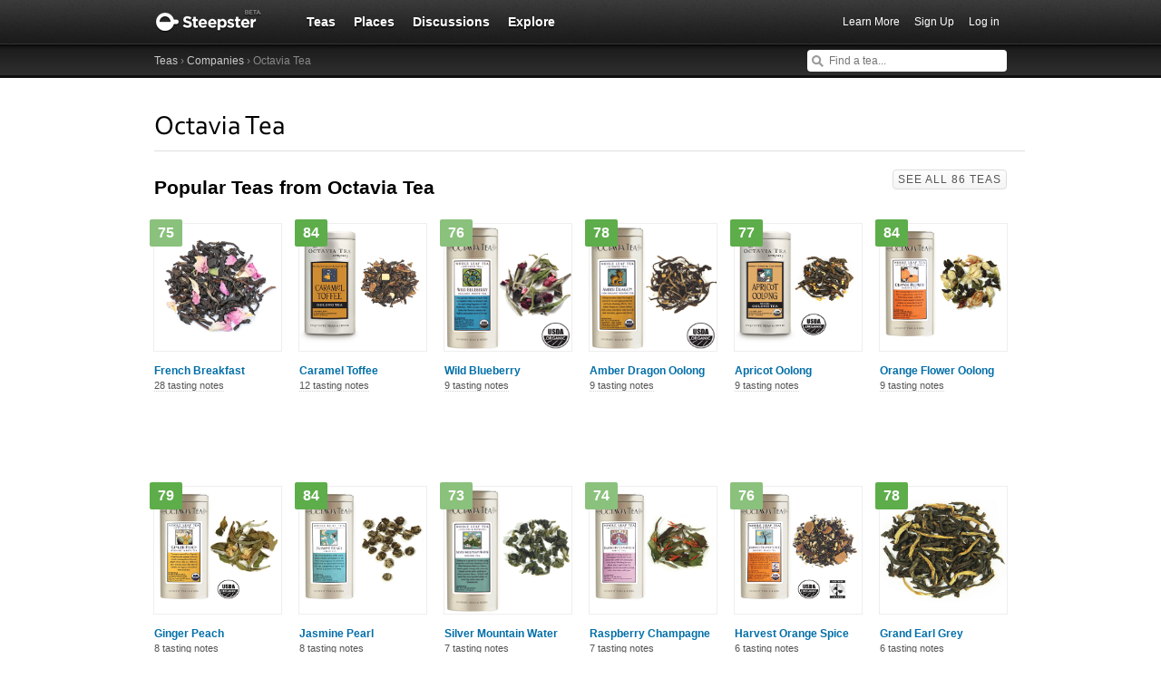

--- FILE ---
content_type: text/html; charset=utf-8
request_url: https://steepster.com/companies/octavia-tea
body_size: 48528
content:
<!DOCTYPE html>
<html xmlns:og='http://ogp.me/ns#' xmlns:fb='http://ogp.me/ns/fb#'>

<head>
  <meta charset='utf-8'>
  <meta http-equiv='content-type' content='text/html;charset=UTF-8'>
  <meta name='google-site-verification' content='GYG0o40dhox75g1PPQ9wVa6JXzCh1ikFXSJrnYQ8AdY'>
    <meta name='description' content='Information on Octavia Tea, a directory of their teas and other products, including customer reviews.'>

  <meta property='og:site_name' content="Steepster" />
  <meta property='fb:app_id' content="84822538186" />
  <meta property='og:url' content="https://steepster.com/companies/octavia-tea" />
  <meta property='og:title' content="Steepster &mdash; Octavia Tea" />

    <meta property='og:description' content="Information on Octavia Tea, a directory of their teas and other products, including customer reviews." />

  <title>Steepster &mdash; Octavia Tea</title>


  <link rel="shortcut icon" type="image/x-icon" href="//assets.steepster.com/assets/favicon-e00c8d355ba3b3a443a4cc11116ccac5.ico" />
  <meta name="csrf-param" content="authenticity_token" />
<meta name="csrf-token" content="H/2T4FitmgKHoF5NPUmT/7AV+lW+R0qj1EYZSE5AUsFoh5xbTADpYotlZW2gL8IvAoekPox+Y50vBzZHDvn5jw==" />

  <link rel="stylesheet" media="screen" href="//assets.steepster.com/assets/steepster-e3311609b8f1e60c12f085c4cd6e22c2.css" />
  <!--[if lt IE 8]><link rel="stylesheet" media="screen" href="//assets.steepster.com/assets/ie-6dc771f49c98c0c77d4dee397f949055.css" /><![endif]-->

            <script src="//www.google-analytics.com/cx/api.js?experiment=SRZgOqr2SGW75Ic3_kqctQ"></script>


  <script src="//assets.steepster.com/assets/steepster-5c50768360813b60ac4f4c2dc004bbe0.js"></script>
  <!--[if lt IE 8]><script src="//assets.steepster.com/assets/ie-bc095fff1c10f0c6345ffd69dfc9e440.js"></script><![endif]-->

  <script type='text/javascript'>
  // If we've loaded the Content Experiments script on this page, call it
  // before registering any hits.
  if (typeof cxApi !== "undefined" && cxApi !== null) {
    cxApi.chooseVariation();
  };

    
</script>

    <link rel="stylesheet" type="text/css" href="https://www.adagio.com/steepster_mobile.css">
  <!-- start Mixpanel --><script type="text/javascript">(function(e,b){if(!b.__SV){var a,f,i,g;window.mixpanel=b;a=e.createElement("script");a.type="text/javascript";a.async=!0;a.src=("https:"===e.location.protocol?"https:":"http:")+'//cdn.mxpnl.com/libs/mixpanel-2.2.min.js';f=e.getElementsByTagName("script")[0];f.parentNode.insertBefore(a,f);b._i=[];b.init=function(a,e,d){function f(b,h){var a=h.split(".");2==a.length&&(b=b[a[0]],h=a[1]);b[h]=function(){b.push([h].concat(Array.prototype.slice.call(arguments,0)))}}var c=b;"undefined"!==
  typeof d?c=b[d]=[]:d="mixpanel";c.people=c.people||[];c.toString=function(b){var a="mixpanel";"mixpanel"!==d&&(a+="."+d);b||(a+=" (stub)");return a};c.people.toString=function(){return c.toString(1)+".people (stub)"};i="disable track track_pageview track_links track_forms register register_once alias unregister identify name_tag set_config people.set people.set_once people.increment people.append people.track_charge people.clear_charges people.delete_user".split(" ");for(g=0;g<i.length;g++)f(c,i[g]);
  b._i.push([a,e,d])};b.__SV=1.2}})(document,window.mixpanel||[]);
  mixpanel.init("51d094a6647636f57adce32f0dedd679");</script><!-- end Mixpanel -->

  <script type='text/javascript'>
  var googletag = googletag || {};
  googletag.cmd = googletag.cmd || [];
  (function() {
    var gads = document.createElement('script');
    gads.async = true;
    gads.type = 'text/javascript';
    var useSSL = 'https:' == document.location.protocol;
    gads.src = (useSSL ? 'https:' : 'http:') + '//www.googletagservices.com/tag/js/gpt.js';
    var node = document.getElementsByTagName('script')[0];
    node.parentNode.insertBefore(gads, node);
  })();
</script>

<script type='text/javascript'>
  var sidebar_square;

  googletag.cmd.push(function() {
    sidebar_square = googletag.defineSlot('/21543828/sidebar_square', [220, 320], 'div-gpt-ad-1399994484403-0');
    sidebar_square.addService(googletag.pubads());

    googletag.pubads().enableSingleRequest();
    googletag.enableServices();
  });

  document.addEventListener('page:change', function(event) {
    googletag.cmd.push(function() {
      googletag.pubads().refresh();
    });
  });
</script>

<!-- Google Tag Manager -->
<script>(function(w,d,s,l,i){w[l]=w[l]||[];w[l].push({'gtm.start':
new Date().getTime(),event:'gtm.js'});var f=d.getElementsByTagName(s)[0],
j=d.createElement(s),dl=l!='dataLayer'?'&l='+l:'';j.async=true;j.src=
'https://www.googletagmanager.com/gtm.js?id='+i+dl;f.parentNode.insertBefore(j,f);
})(window,document,'script','dataLayer','GTM-K45KSRRW');</script>
<!-- End Google Tag Manager -->


  
</head>

<body id='companies_show' class=''>
            <div id='success' class='flash'></div>
          <div id='failure' class='flash'></div>
          <div id='notice' class='flash'></div>

          <script type='text/javascript'>
            Flash.transferFromCookies();
            Flash.writeDataTo('failure', $('#failure'));
            Flash.writeDataTo('success', $('#success'));
            Flash.writeDataTo('notice', $('#notice'));

            $('.flash').each(function() {
              if($.trim($(this).html()).length) {
                $(this).slideNotice(3500);
                return false;
              };
            });
          </script>


  <div id='header'>
<div class='container'>
  <div id='logo'>
    <a href='/'>Steepster</a>
  </div>

  <div id='nav'>
    <ul>
      <li class=''>
        <a href='/teas'>Teas</a>
      </li>
      <li class=''>
        <a href='/places'>Places</a>
      </li>
      <li class=''>
        <a href='/discuss'>Discussions</a>
      </li>
      <li class=''>
        <a href='/explore'>Explore</a>
      </li>
    </ul>
  </div>

  <div id='nav_user'>
    <ul>
      <li id='nav_invite'><a href='/tour'>Learn More</a></li>
      <li id='nav_signup'><a href='/signup'>Sign Up</a></li>
      <li id='nav_login'><a href='/login?return_to=https://steepster.com/companies/octavia-tea'>Log in</a></li>
    </ul>
  </div>
</div>
<div id='subnav'>
  <div class='container'>
    <div class='breadcrumbs'>
      <a href="/teas">Teas</a> &rsaquo; <a href="/companies">Companies</a> &rsaquo; Octavia Tea
    </div>
  
    <form id='nav_search' action='/search'>
      <div class='live-search'>
        <input type='text' name='q' placeholder='Find a tea...' class='live-search-input' autocomplete='off' />
        <div class='live-search-results'></div>
      </div>
    </form>
  </div>
</div>
  </div>

  <!-- Hidden
<div id='intro' class='logged-out'>
  <div class='container'>
    <a href='#' class='close'>Hide</a>
    <h2>Welcome to Steepster, an online tea community.</h2>
    <p>Write a tea journal, see what others are drinking and get recommendations from people you trust. <a href='/signup' class='signup button'>Sign Up</a> or <a href='/tour'>Learn More</a></p>
  </div>
</div>
-->



  <div id='wrapper' >
    <div id='primary'>
      <div id='company'>
  <h1>Octavia Tea</h1>

  <a href='/companies/octavia-tea/edit' class='logged-in permission-moderator edit-link'>Edit Company</a>

    <div class='products'>
      <h2>Popular Teas from Octavia Tea</h2>
      <a href='/teas/octavia-tea' class='more-link'>See All 86 Teas</a>
<div id='tea_5168' class='product tea'>
  <div class='tea'>
    <a href='/teas/octavia-tea/5168-french-breakfast'>
      <img src='https://www.filepicker.io/api/file/vOy2FFLSTW9F7VgvCAZB' height='140px' width='140px' />
    </a>
    
    <a href='/teas/octavia-tea/5168-french-breakfast' class='tea-name'>
      French Breakfast <em>Octavia Tea</em>
    </a>
  
      <div class='tea-rating good'>75</div>

    <a href='/teas/octavia-tea/5168-french-breakfast' class='entry-count' data-pluralize='tasting note' data-pluralize-count='28'>
      28 tasting notes
    </a>
  </div>
</div>
<div id='tea_45036' class='product tea'>
  <div class='tea'>
    <a href='/teas/octavia-tea/45036-caramel-toffee'>
      <img src='https://www.filepicker.io/api/file/05opZ13QcODXR9FaXaFh' height='140px' width='140px' />
    </a>
    
    <a href='/teas/octavia-tea/45036-caramel-toffee' class='tea-name'>
      Caramel Toffee <em>Octavia Tea</em>
    </a>
  
      <div class='tea-rating awesome'>84</div>

    <a href='/teas/octavia-tea/45036-caramel-toffee' class='entry-count' data-pluralize='tasting note' data-pluralize-count='12'>
      12 tasting notes
    </a>
  </div>
</div>
<div id='tea_11797' class='product tea'>
  <div class='tea'>
    <a href='/teas/octavia-tea/11797-wild-blueberry'>
      <img src='https://www.filepicker.io/api/file/Tj37brEFTWG4QMruGzPQ' height='140px' width='140px' />
    </a>
    
    <a href='/teas/octavia-tea/11797-wild-blueberry' class='tea-name'>
      Wild Blueberry <em>Octavia Tea</em>
    </a>
  
      <div class='tea-rating good'>76</div>

    <a href='/teas/octavia-tea/11797-wild-blueberry' class='entry-count' data-pluralize='tasting note' data-pluralize-count='9'>
      9 tasting notes
    </a>
  </div>
</div>
<div id='tea_5166' class='product tea'>
  <div class='tea'>
    <a href='/teas/octavia-tea/5166-amber-dragon-oolong'>
      <img src='https://www.filepicker.io/api/file/kVFVaPOcT5StlJkVNnw7' height='140px' width='140px' />
    </a>
    
    <a href='/teas/octavia-tea/5166-amber-dragon-oolong' class='tea-name'>
      Amber Dragon Oolong <em>Octavia Tea</em>
    </a>
  
      <div class='tea-rating awesome'>78</div>

    <a href='/teas/octavia-tea/5166-amber-dragon-oolong' class='entry-count' data-pluralize='tasting note' data-pluralize-count='9'>
      9 tasting notes
    </a>
  </div>
</div>
<div id='tea_14417' class='product tea'>
  <div class='tea'>
    <a href='/teas/octavia-tea/14417-apricot-oolong'>
      <img src='https://www.filepicker.io/api/file/9LBByAEbTBGJYnrA3PnA' height='140px' width='140px' />
    </a>
    
    <a href='/teas/octavia-tea/14417-apricot-oolong' class='tea-name'>
      Apricot Oolong <em>Octavia Tea</em>
    </a>
  
      <div class='tea-rating awesome'>77</div>

    <a href='/teas/octavia-tea/14417-apricot-oolong' class='entry-count' data-pluralize='tasting note' data-pluralize-count='9'>
      9 tasting notes
    </a>
  </div>
</div>
<div id='tea_14930' class='product tea'>
  <div class='tea'>
    <a href='/teas/octavia-tea/14930-orange-flower-oolong'>
      <img src='https://www.filepicker.io/api/file/0PM7UOKQCKOOqwwHT5AL' height='140px' width='140px' />
    </a>
    
    <a href='/teas/octavia-tea/14930-orange-flower-oolong' class='tea-name'>
      Orange Flower Oolong <em>Octavia Tea</em>
    </a>
  
      <div class='tea-rating awesome'>84</div>

    <a href='/teas/octavia-tea/14930-orange-flower-oolong' class='entry-count' data-pluralize='tasting note' data-pluralize-count='9'>
      9 tasting notes
    </a>
  </div>
</div>
<div id='tea_14359' class='product tea'>
  <div class='tea'>
    <a href='/teas/octavia-tea/14359-ginger-peach'>
      <img src='https://www.filepicker.io/api/file/V90zzt5TRQiDvpBvVjTq' height='140px' width='140px' />
    </a>
    
    <a href='/teas/octavia-tea/14359-ginger-peach' class='tea-name'>
      Ginger Peach <em>Octavia Tea</em>
    </a>
  
      <div class='tea-rating awesome'>79</div>

    <a href='/teas/octavia-tea/14359-ginger-peach' class='entry-count' data-pluralize='tasting note' data-pluralize-count='8'>
      8 tasting notes
    </a>
  </div>
</div>
<div id='tea_14815' class='product tea'>
  <div class='tea'>
    <a href='/teas/octavia-tea/14815-jasmine-pearl'>
      <img src='https://www.filepicker.io/api/file/FHPMZBv7TbiZoOF4JX46' height='140px' width='140px' />
    </a>
    
    <a href='/teas/octavia-tea/14815-jasmine-pearl' class='tea-name'>
      Jasmine Pearl <em>Octavia Tea</em>
    </a>
  
      <div class='tea-rating awesome'>84</div>

    <a href='/teas/octavia-tea/14815-jasmine-pearl' class='entry-count' data-pluralize='tasting note' data-pluralize-count='8'>
      8 tasting notes
    </a>
  </div>
</div>
<div id='tea_5165' class='product tea'>
  <div class='tea'>
    <a href='/teas/octavia-tea/5165-silver-mountain-water'>
      <img src='https://www.filepicker.io/api/file/NSzDGP98SCk8mKAMQQkR' height='140px' width='140px' />
    </a>
    
    <a href='/teas/octavia-tea/5165-silver-mountain-water' class='tea-name'>
      Silver Mountain Water <em>Octavia Tea</em>
    </a>
  
      <div class='tea-rating good'>73</div>

    <a href='/teas/octavia-tea/5165-silver-mountain-water' class='entry-count' data-pluralize='tasting note' data-pluralize-count='7'>
      7 tasting notes
    </a>
  </div>
</div>
<div id='tea_11768' class='product tea'>
  <div class='tea'>
    <a href='/teas/octavia-tea/11768-raspberry-champagne'>
      <img src='https://www.filepicker.io/api/file/t4LqyqqTiuHfGlfD1KYg' height='140px' width='140px' />
    </a>
    
    <a href='/teas/octavia-tea/11768-raspberry-champagne' class='tea-name'>
      Raspberry Champagne <em>Octavia Tea</em>
    </a>
  
      <div class='tea-rating good'>74</div>

    <a href='/teas/octavia-tea/11768-raspberry-champagne' class='entry-count' data-pluralize='tasting note' data-pluralize-count='7'>
      7 tasting notes
    </a>
  </div>
</div>
<div id='tea_14352' class='product tea'>
  <div class='tea'>
    <a href='/teas/octavia-tea/14352-harvest-orange-spice'>
      <img src='https://www.filepicker.io/api/file/xvYGDR59ROOLR9yz5PrF' height='140px' width='140px' />
    </a>
    
    <a href='/teas/octavia-tea/14352-harvest-orange-spice' class='tea-name'>
      Harvest Orange Spice <em>Octavia Tea</em>
    </a>
  
      <div class='tea-rating good'>76</div>

    <a href='/teas/octavia-tea/14352-harvest-orange-spice' class='entry-count' data-pluralize='tasting note' data-pluralize-count='6'>
      6 tasting notes
    </a>
  </div>
</div>
<div id='tea_18094' class='product tea'>
  <div class='tea'>
    <a href='/teas/octavia-tea/18094-grand-earl-grey'>
      <img src='https://www.filepicker.io/api/file/REkwKmoNT2ycfm1bUtkM' height='140px' width='140px' />
    </a>
    
    <a href='/teas/octavia-tea/18094-grand-earl-grey' class='tea-name'>
      Grand Earl Grey <em>Octavia Tea</em>
    </a>
  
      <div class='tea-rating awesome'>78</div>

    <a href='/teas/octavia-tea/18094-grand-earl-grey' class='entry-count' data-pluralize='tasting note' data-pluralize-count='6'>
      6 tasting notes
    </a>
  </div>
</div>
    </div>


    <div class='entries'>
      <h2>Recent Tasting Notes</h2>
        <div id='note_459118' class='note'>
<div itemprop='review' itemscope itemtype='http://schema.org/Review'>
  <div class='user'>
    <span itemprop='product' itemscope itemtype='http://schema.org/Product'>
      <a href='/teas/octavia-tea/107224-phoenix-breakfast' itemprop='url'><img src='https://www.filepicker.io/api/file/BOLgh5dT6ilBf9pTyTig/convert?fit=crop&amp;h=50&amp;w=50' itemprop='image' /></a>
      <meta itemprop='name' content='Phoenix Breakfast'>
    </span>

  </div>

  <div class='note-header'>

    <div class='user-meta'>
      <span itemprop='author' itemscope itemtype='http://schema.org/Person'>
        <a href='/Kaylee' itemprop='url'><span itemprop='name'>Kaylee</span></a>
      </span>

      <span class='drank'> drank <a href='/teas/octavia-tea/107224-phoenix-breakfast'>Phoenix Breakfast <span class='company'>by Octavia Tea</span></a>

      <div class='note-count' data-pluralize='tasting note' data-pluralize-count='1496'>
        1496 tasting notes
      </div>
    </div>
  </div>

<div class='content'>
  <div class='text'>
      <span itemprop='description'>
        <p><strong>Sipdown.</strong> I’m trying to get caught up on tasting notes tonight – I’ve literally got a little stack of empty pouches that I wanted to note before tossing.</p>
<p>This one came from a past Tea Thoughts countdown box., though I’m not sure which one at this point. It’s been very hot lately, so I used the whole pouch for a cold brew. In retrospect, probably not the optimal brewing method for this particular tea. Straight from the fridge, it tastes rather thin. After warming up at room temperature for a bit, the flavor opens up and it’s a malty, jammy situation. But that feels weird to me as an iced tea, and now I’ve used up all of it on the cold brew and can’t test-drive it hot. Lesson learned – don’t use up all the leaf for a steeping method that might backfire!</p>
<p>… it did help with the heat, though</p>
      </span>


  </div>


  <div class='meta'>
    <div class='timestamp'>
      <a href='/Kaylee/posts/459118'>
        <abbr itemprop='datePublished' class='timeago' title='2025-07-03T00:08:00Z' content='2025-07-03T00:08:00Z'></abbr>
      </a>
    </div>

    <div class='like-this'>
      <span class='hide' data-show-for='41533'>
        <a href='/Kaylee/posts/459118#likes' class='heart liked'>Yours</a>
      </span>

      <span data-hide-from='41533'>
        <a href='/login?return_to=https://steepster.com/companies/octavia-tea&notice=You must be logged in to like tasting notes.' class='heart' title='Like This'>I Like This</a>
      </span>
    </div>

    <div class='like-count'>
      <a href='/Kaylee/posts/459118#likes' class='likes-count' data-pluralize='like' data-pluralize-count='12'>
        12 likes
      </a>
    </div>

    <div class='comment-count'>
      <a href='/Kaylee/posts/459118#comments' class='show-inline-comments' data-pluralize='comment' data-pluralize-count='0'>
        0 comments
      </a>
    </div>

    <div class='hide' data-show-for='41533'>
      <a href='#' class='edit-note'>Edit</a>
    </div>
  </div>
</div>

<div class='inline-comments'>
  <div class='comments' class='hide'>
    <div class='comment-list' data-show-all='2' data-show-all-suffix='previous comments...'>
    </div>

    <div class='new-comment'>


  <div class='new_comment'>
    <p class='mute'>
      <a href='/login?return_to=https://steepster.com/companies/octavia-tea'>Login</a>
      or
      <a href='/signup?return_to=https://steepster.com/companies/octavia-tea'>sign up</a>
      to leave a comment.
    </p>
  </div>
    </div>
  </div>
</div>
</div>
        </div>
        <div id='note_458895' class='note'>
<div itemprop='review' itemscope itemtype='http://schema.org/Review'>
  <div class='user'>
    <span itemprop='product' itemscope itemtype='http://schema.org/Product'>
      <a href='/teas/octavia-tea/88673-orchid-bao-zhong' itemprop='url'><img src='https://www.filepicker.io/api/file/anN07UThRu6hWl3o9Dvt/convert?fit=crop&amp;h=50&amp;w=50' itemprop='image' /></a>
      <meta itemprop='name' content='Orchid Bao Zhong'>
    </span>

<div class='rating awesome' itemprop='reviewRating' itemscope itemtype='http://schema.org/Rating'>
  <meta itemprop='worstRating' content='1'>
  <meta itemprop='bestRating' content='100'>
  <span itemprop='ratingValue'>85</span>
</div>
  </div>

  <div class='note-header'>
      <div class='recommendation recommended' itemprop='description'>Recommended</div>

    <div class='user-meta'>
      <span itemprop='author' itemscope itemtype='http://schema.org/Person'>
        <a href='/Kaylee' itemprop='url'><span itemprop='name'>Kaylee</span></a>
      </span>

      <span class='drank'> drank <a href='/teas/octavia-tea/88673-orchid-bao-zhong'>Orchid Bao Zhong <span class='company'>by Octavia Tea</span></a>

      <div class='note-count' data-pluralize='tasting note' data-pluralize-count='1496'>
        1496 tasting notes
      </div>
    </div>
  </div>

<div class='content'>
  <div class='text'>
      <span itemprop='description'>
        <p>Day 4 of the Tea Thoughts summer countdown. I think at this point I’d be surprised if there <i>wasn’t</i> a selection from Octavia in a Tea Thoughts box. Genuinely not a complaint, I often enjoy them! Just something I noticed.<br>
The tea itself very much hit the spot yesterday. The weather was very reminiscent of Taiwan’s so I was feeling wistful when I opened this.  I didn’t really get “floral” from it so much as “light and creamy.” In a taste test, I would have guessed milk oolong. I made this gong fu style, with some steeps being a “correct” length and others being way too long (like 20 minutes on the last steep). It never got bitter or tannic or otherwise bad-tasting, which is nice. Gotta love a tea that’s easy to brew and hard to mess up.</p>
      </span>


  </div>


  <div class='meta'>
    <div class='timestamp'>
      <a href='/Kaylee/posts/458895'>
        <abbr itemprop='datePublished' class='timeago' title='2025-06-19T00:58:15Z' content='2025-06-19T00:58:15Z'></abbr>
      </a>
    </div>

    <div class='like-this'>
      <span class='hide' data-show-for='41533'>
        <a href='/Kaylee/posts/458895#likes' class='heart liked'>Yours</a>
      </span>

      <span data-hide-from='41533'>
        <a href='/login?return_to=https://steepster.com/companies/octavia-tea&notice=You must be logged in to like tasting notes.' class='heart' title='Like This'>I Like This</a>
      </span>
    </div>

    <div class='like-count'>
      <a href='/Kaylee/posts/458895#likes' class='likes-count' data-pluralize='like' data-pluralize-count='11'>
        11 likes
      </a>
    </div>

    <div class='comment-count'>
      <a href='/Kaylee/posts/458895#comments' class='show-inline-comments' data-pluralize='comment' data-pluralize-count='0'>
        0 comments
      </a>
    </div>

    <div class='hide' data-show-for='41533'>
      <a href='#' class='edit-note'>Edit</a>
    </div>
  </div>
</div>

<div class='inline-comments'>
  <div class='comments' class='hide'>
    <div class='comment-list' data-show-all='2' data-show-all-suffix='previous comments...'>
    </div>

    <div class='new-comment'>


  <div class='new_comment'>
    <p class='mute'>
      <a href='/login?return_to=https://steepster.com/companies/octavia-tea'>Login</a>
      or
      <a href='/signup?return_to=https://steepster.com/companies/octavia-tea'>sign up</a>
      to leave a comment.
    </p>
  </div>
    </div>
  </div>
</div>
</div>
        </div>
        <div id='note_458265' class='note'>
<div itemprop='review' itemscope itemtype='http://schema.org/Review'>
  <div class='user'>
    <span itemprop='product' itemscope itemtype='http://schema.org/Product'>
      <a href='/teas/octavia-tea/46050-rose-oolong' itemprop='url'><img src='https://www.filepicker.io/api/file/KEXkE55hRPWwTlYSWjtB/convert?fit=crop&amp;h=50&amp;w=50' itemprop='image' /></a>
      <meta itemprop='name' content='Rose Oolong'>
    </span>

  </div>

  <div class='note-header'>

    <div class='user-meta'>
      <span itemprop='author' itemscope itemtype='http://schema.org/Person'>
        <a href='/Kaylee' itemprop='url'><span itemprop='name'>Kaylee</span></a>
      </span>

      <span class='drank'> drank <a href='/teas/octavia-tea/46050-rose-oolong'>Rose Oolong <span class='company'>by Octavia Tea</span></a>

      <div class='note-count' data-pluralize='tasting note' data-pluralize-count='1496'>
        1496 tasting notes
      </div>
    </div>
  </div>

<div class='content'>
  <div class='text'>
      <span itemprop='description'>
        <p><strong>Sipdown!</strong> This came to me in some past Tea Thoughts countdown box, but I’m not sure which one. I finished this yesterday during work and wasn’t able to take detailed notes at the time. However, I distinctly remember the rose being so strong that it rather drowns the base tea.</p>
      </span>


  </div>


  <div class='meta'>
    <div class='timestamp'>
      <a href='/Kaylee/posts/458265'>
        <abbr itemprop='datePublished' class='timeago' title='2025-05-13T23:05:50Z' content='2025-05-13T23:05:50Z'></abbr>
      </a>
    </div>

    <div class='like-this'>
      <span class='hide' data-show-for='41533'>
        <a href='/Kaylee/posts/458265#likes' class='heart liked'>Yours</a>
      </span>

      <span data-hide-from='41533'>
        <a href='/login?return_to=https://steepster.com/companies/octavia-tea&notice=You must be logged in to like tasting notes.' class='heart' title='Like This'>I Like This</a>
      </span>
    </div>

    <div class='like-count'>
      <a href='/Kaylee/posts/458265#likes' class='likes-count' data-pluralize='like' data-pluralize-count='11'>
        11 likes
      </a>
    </div>

    <div class='comment-count'>
      <a href='/Kaylee/posts/458265#comments' class='show-inline-comments' data-pluralize='comment' data-pluralize-count='0'>
        0 comments
      </a>
    </div>

    <div class='hide' data-show-for='41533'>
      <a href='#' class='edit-note'>Edit</a>
    </div>
  </div>
</div>

<div class='inline-comments'>
  <div class='comments' class='hide'>
    <div class='comment-list' data-show-all='2' data-show-all-suffix='previous comments...'>
    </div>

    <div class='new-comment'>


  <div class='new_comment'>
    <p class='mute'>
      <a href='/login?return_to=https://steepster.com/companies/octavia-tea'>Login</a>
      or
      <a href='/signup?return_to=https://steepster.com/companies/octavia-tea'>sign up</a>
      to leave a comment.
    </p>
  </div>
    </div>
  </div>
</div>
</div>
        </div>
        <div id='note_455275' class='note'>
<div itemprop='review' itemscope itemtype='http://schema.org/Review'>
  <div class='user'>
    <span itemprop='product' itemscope itemtype='http://schema.org/Product'>
      <a href='/teas/octavia-tea/26101-white-monkey' itemprop='url'><img src='https://www.filepicker.io/api/file/akkWHKSbazw5yaUp2LrQ/convert?fit=crop&amp;h=50&amp;w=50' itemprop='image' /></a>
      <meta itemprop='name' content='White Monkey'>
    </span>

<div class='rating good' itemprop='reviewRating' itemscope itemtype='http://schema.org/Rating'>
  <meta itemprop='worstRating' content='1'>
  <meta itemprop='bestRating' content='100'>
  <span itemprop='ratingValue'>75</span>
</div>
  </div>

  <div class='note-header'>

    <div class='user-meta'>
      <span itemprop='author' itemscope itemtype='http://schema.org/Person'>
        <a href='/Kaylee' itemprop='url'><span itemprop='name'>Kaylee</span></a>
      </span>

      <span class='drank'> drank <a href='/teas/octavia-tea/26101-white-monkey'>White Monkey <span class='company'>by Octavia Tea</span></a>

      <div class='note-count' data-pluralize='tasting note' data-pluralize-count='1496'>
        1496 tasting notes
      </div>
    </div>
  </div>

<div class='content'>
  <div class='text'>
      <span itemprop='description'>
        <p>Day 10 of the Tea Thoughts winter countdown box. Gong fu’d this just so I’d have an excuse to use the teeny tea tray again. This brews up a pale, medium-bodied liquor. It’s savory with notes of hay and mildly sweet crisp greens, like asparagus or snap peas. Slightly dry at the end of the sip. Perfectly cozy yesterday when it was pouring rain and I was super tired. Later steeps got a little bitter, so keeping steep time short is clutch.</p>
      </span>


  </div>


  <div class='meta'>
    <div class='timestamp'>
      <a href='/Kaylee/posts/455275'>
        <abbr itemprop='datePublished' class='timeago' title='2024-12-12T20:52:57Z' content='2024-12-12T20:52:57Z'></abbr>
      </a>
    </div>

    <div class='like-this'>
      <span class='hide' data-show-for='41533'>
        <a href='/Kaylee/posts/455275#likes' class='heart liked'>Yours</a>
      </span>

      <span data-hide-from='41533'>
        <a href='/login?return_to=https://steepster.com/companies/octavia-tea&notice=You must be logged in to like tasting notes.' class='heart' title='Like This'>I Like This</a>
      </span>
    </div>

    <div class='like-count'>
      <a href='/Kaylee/posts/455275#likes' class='likes-count' data-pluralize='like' data-pluralize-count='12'>
        12 likes
      </a>
    </div>

    <div class='comment-count'>
      <a href='/Kaylee/posts/455275#comments' class='show-inline-comments' data-pluralize='comment' data-pluralize-count='0'>
        0 comments
      </a>
    </div>

    <div class='hide' data-show-for='41533'>
      <a href='#' class='edit-note'>Edit</a>
    </div>
  </div>
</div>

<div class='inline-comments'>
  <div class='comments' class='hide'>
    <div class='comment-list' data-show-all='2' data-show-all-suffix='previous comments...'>
    </div>

    <div class='new-comment'>


  <div class='new_comment'>
    <p class='mute'>
      <a href='/login?return_to=https://steepster.com/companies/octavia-tea'>Login</a>
      or
      <a href='/signup?return_to=https://steepster.com/companies/octavia-tea'>sign up</a>
      to leave a comment.
    </p>
  </div>
    </div>
  </div>
</div>
</div>
        </div>
        <div id='note_455270' class='note'>
<div itemprop='review' itemscope itemtype='http://schema.org/Review'>
  <div class='user'>
    <span itemprop='product' itemscope itemtype='http://schema.org/Product'>
      <a href='/teas/octavia-tea/26101-white-monkey' itemprop='url'><img src='https://www.filepicker.io/api/file/akkWHKSbazw5yaUp2LrQ/convert?fit=crop&amp;h=50&amp;w=50' itemprop='image' /></a>
      <meta itemprop='name' content='White Monkey'>
    </span>

<div class='rating good' itemprop='reviewRating' itemscope itemtype='http://schema.org/Rating'>
  <meta itemprop='worstRating' content='1'>
  <meta itemprop='bestRating' content='100'>
  <span itemprop='ratingValue'>75</span>
</div>
  </div>

  <div class='note-header'>

    <div class='user-meta'>
      <span itemprop='author' itemscope itemtype='http://schema.org/Person'>
        <a href='/kelmishka' itemprop='url'><span itemprop='name'>Kelmishka</span></a>
      </span>

      <span class='drank'> drank <a href='/teas/octavia-tea/26101-white-monkey'>White Monkey <span class='company'>by Octavia Tea</span></a>

      <div class='note-count' data-pluralize='tasting note' data-pluralize-count='455'>
        455 tasting notes
      </div>
    </div>
  </div>

<div class='content'>
  <div class='text'>
      <span itemprop='description'>
        <p><strong>Tea Thoughts Winter Countdown: Day 10</strong></p>
<p>Crisp and fresh, with powdered sugar notes. Very pleasant, but not gulpable or guzzleable — there’s something drying and sharply vegetal on the back of the sip that makes me pause for a little longer than usual between sips. Not in a bad way, though!</p>
<p>The leaves are so cute, too — so fuzzy and silvery!</p>
      </span>


      <p class='flavor-names'>Flavors: Crisp, Drying, Fresh, Powdered Sugar, Vegetal</p>
  </div>


  <div class='meta'>
    <div class='timestamp'>
      <a href='/kelmishka/posts/455270'>
        <abbr itemprop='datePublished' class='timeago' title='2024-12-12T19:03:09Z' content='2024-12-12T19:03:09Z'></abbr>
      </a>
    </div>

    <div class='like-this'>
      <span class='hide' data-show-for='806058'>
        <a href='/kelmishka/posts/455270#likes' class='heart liked'>Yours</a>
      </span>

      <span data-hide-from='806058'>
        <a href='/login?return_to=https://steepster.com/companies/octavia-tea&notice=You must be logged in to like tasting notes.' class='heart' title='Like This'>I Like This</a>
      </span>
    </div>

    <div class='like-count'>
      <a href='/kelmishka/posts/455270#likes' class='likes-count' data-pluralize='like' data-pluralize-count='15'>
        15 likes
      </a>
    </div>

    <div class='comment-count'>
      <a href='/kelmishka/posts/455270#comments' class='show-inline-comments' data-pluralize='comment' data-pluralize-count='0'>
        0 comments
      </a>
    </div>

    <div class='hide' data-show-for='806058'>
      <a href='#' class='edit-note'>Edit</a>
    </div>
  </div>
</div>

<div class='inline-comments'>
  <div class='comments' class='hide'>
    <div class='comment-list' data-show-all='2' data-show-all-suffix='previous comments...'>
    </div>

    <div class='new-comment'>


  <div class='new_comment'>
    <p class='mute'>
      <a href='/login?return_to=https://steepster.com/companies/octavia-tea'>Login</a>
      or
      <a href='/signup?return_to=https://steepster.com/companies/octavia-tea'>sign up</a>
      to leave a comment.
    </p>
  </div>
    </div>
  </div>
</div>
</div>
        </div>
        <div id='note_457585' class='note'>
<div itemprop='review' itemscope itemtype='http://schema.org/Review'>
  <div class='user'>
    <span itemprop='product' itemscope itemtype='http://schema.org/Product'>
      <a href='/teas/octavia-tea/26101-white-monkey' itemprop='url'><img src='https://www.filepicker.io/api/file/akkWHKSbazw5yaUp2LrQ/convert?fit=crop&amp;h=50&amp;w=50' itemprop='image' /></a>
      <meta itemprop='name' content='White Monkey'>
    </span>

  </div>

  <div class='note-header'>

    <div class='user-meta'>
      <span itemprop='author' itemscope itemtype='http://schema.org/Person'>
        <a href='/roswellstrange' itemprop='url'><span itemprop='name'>Roswell Strange</span></a>
      </span>

      <span class='drank'> drank <a href='/teas/octavia-tea/26101-white-monkey'>White Monkey <span class='company'>by Octavia Tea</span></a>

      <div class='note-count' data-pluralize='tasting note' data-pluralize-count='18126'>
        18126 tasting notes
      </div>
    </div>
  </div>

<div class='content'>
  <div class='text'>
      <span itemprop='description'>
        <p>Gongfu Sipdown (2781)!</p>
<p>Though everything is still kind of brown and dead outside, this is the first weekend this year that’s been warm enough for a real, proper outdoor tea session – and I’m definitely not letting that go to waste! The tea is smooth, crisp and mellow with notes of sugar snap peas, cucumber skins, and fresh flowers like lilacs. Kind of perfect for this first Spring session in the park, and for the little burst of umami that these cherry tomatoes contribute in between the steeps. It’s like a liquid garden party, if you will. Definitely getting me really stoked for being able to enjoy my daily tea outdoors a little more consistently in the coming weeks!!</p>
<p>Tea Photos: <a target="_blank" rel="nofollow" href="https://www.instagram.com/p/DHjgnfeyEth/?img_index=1">https://www.instagram.com/p/DHjgnfeyEth/?img_index=1</a></p>
<p>Song Pairing: <a target="_blank" rel="nofollow" href="https://www.youtube.com/watch?v=edF7kuM57uI&amp;ab_channel=Jaeger-Topic">https://www.youtube.com/watch?v=edF7kuM57uI&amp;ab_channel=Jaeger-Topic</a></p>
      </span>


  </div>


  <div class='meta'>
    <div class='timestamp'>
      <a href='/roswellstrange/posts/457585'>
        <abbr itemprop='datePublished' class='timeago' title='2025-03-29T16:36:05Z' content='2025-03-29T16:36:05Z'></abbr>
      </a>
    </div>

    <div class='like-this'>
      <span class='hide' data-show-for='115180'>
        <a href='/roswellstrange/posts/457585#likes' class='heart liked'>Yours</a>
      </span>

      <span data-hide-from='115180'>
        <a href='/login?return_to=https://steepster.com/companies/octavia-tea&notice=You must be logged in to like tasting notes.' class='heart' title='Like This'>I Like This</a>
      </span>
    </div>

    <div class='like-count'>
      <a href='/roswellstrange/posts/457585#likes' class='likes-count' data-pluralize='like' data-pluralize-count='11'>
        11 likes
      </a>
    </div>

    <div class='comment-count'>
      <a href='/roswellstrange/posts/457585#comments' class='show-inline-comments' data-pluralize='comment' data-pluralize-count='0'>
        0 comments
      </a>
    </div>

    <div class='hide' data-show-for='115180'>
      <a href='#' class='edit-note'>Edit</a>
    </div>
  </div>
</div>

<div class='inline-comments'>
  <div class='comments' class='hide'>
    <div class='comment-list' data-show-all='2' data-show-all-suffix='previous comments...'>
    </div>

    <div class='new-comment'>


  <div class='new_comment'>
    <p class='mute'>
      <a href='/login?return_to=https://steepster.com/companies/octavia-tea'>Login</a>
      or
      <a href='/signup?return_to=https://steepster.com/companies/octavia-tea'>sign up</a>
      to leave a comment.
    </p>
  </div>
    </div>
  </div>
</div>
</div>
        </div>
        <div id='note_455207' class='note'>
<div itemprop='review' itemscope itemtype='http://schema.org/Review'>
  <div class='user'>
    <span itemprop='product' itemscope itemtype='http://schema.org/Product'>
      <a href='/teas/octavia-tea/26101-white-monkey' itemprop='url'><img src='https://www.filepicker.io/api/file/akkWHKSbazw5yaUp2LrQ/convert?fit=crop&amp;h=50&amp;w=50' itemprop='image' /></a>
      <meta itemprop='name' content='White Monkey'>
    </span>

  </div>

  <div class='note-header'>

    <div class='user-meta'>
      <span itemprop='author' itemscope itemtype='http://schema.org/Person'>
        <a href='/roswellstrange' itemprop='url'><span itemprop='name'>Roswell Strange</span></a>
      </span>

      <span class='drank'> drank <a href='/teas/octavia-tea/26101-white-monkey'>White Monkey <span class='company'>by Octavia Tea</span></a>

      <div class='note-count' data-pluralize='tasting note' data-pluralize-count='18126'>
        18126 tasting notes
      </div>
    </div>
  </div>

<div class='content'>
  <div class='text'>
      <span itemprop='description'>
        <p><strong>Adventageddon Day 10</strong></p>
<p>This was the selection from Tea Thoughts today and though I have tried <em>a lot</em> of teas from Octavia Tea I actually haven’t tried this one. I didn’t have time in the morning for a gongfu session, so I went with a Western steeping. Maybe that was for the better, because I enjoyed this a lot more than expected. Y’all know I am not huge on plain green teas, but this had exactly that sort of pulpy cucumber note I love and was very fresh, crisp and cooling with floral undertones and just a bit of pine or rosemary to round out the sip.</p>
<p>Today’s Advent Photos: <a target="_blank" rel="nofollow" href="https://www.instagram.com/p/DDagOvsyYMf/?img_index=1">https://www.instagram.com/p/DDagOvsyYMf/?img_index=1</a></p>
<p>Song Pairing: <a target="_blank" rel="nofollow" href="https://www.youtube.com/watch?v=lwFHIfLuJio&amp;ab_channel=PeachPit-Topic">https://www.youtube.com/watch?v=lwFHIfLuJio&amp;ab_channel=PeachPit-Topic</a></p>
      </span>


  </div>


  <div class='meta'>
    <div class='timestamp'>
      <a href='/roswellstrange/posts/455207'>
        <abbr itemprop='datePublished' class='timeago' title='2024-12-11T01:17:45Z' content='2024-12-11T01:17:45Z'></abbr>
      </a>
    </div>

    <div class='like-this'>
      <span class='hide' data-show-for='115180'>
        <a href='/roswellstrange/posts/455207#likes' class='heart liked'>Yours</a>
      </span>

      <span data-hide-from='115180'>
        <a href='/login?return_to=https://steepster.com/companies/octavia-tea&notice=You must be logged in to like tasting notes.' class='heart' title='Like This'>I Like This</a>
      </span>
    </div>

    <div class='like-count'>
      <a href='/roswellstrange/posts/455207#likes' class='likes-count' data-pluralize='like' data-pluralize-count='12'>
        12 likes
      </a>
    </div>

    <div class='comment-count'>
      <a href='/roswellstrange/posts/455207#comments' class='show-inline-comments' data-pluralize='comment' data-pluralize-count='0'>
        0 comments
      </a>
    </div>

    <div class='hide' data-show-for='115180'>
      <a href='#' class='edit-note'>Edit</a>
    </div>
  </div>
</div>

<div class='inline-comments'>
  <div class='comments' class='hide'>
    <div class='comment-list' data-show-all='2' data-show-all-suffix='previous comments...'>
    </div>

    <div class='new-comment'>


  <div class='new_comment'>
    <p class='mute'>
      <a href='/login?return_to=https://steepster.com/companies/octavia-tea'>Login</a>
      or
      <a href='/signup?return_to=https://steepster.com/companies/octavia-tea'>sign up</a>
      to leave a comment.
    </p>
  </div>
    </div>
  </div>
</div>
</div>
        </div>
        <div id='note_453721' class='note'>
<div itemprop='review' itemscope itemtype='http://schema.org/Review'>
  <div class='user'>
    <span itemprop='product' itemscope itemtype='http://schema.org/Product'>
      <a href='/teas/octavia-tea/107224-phoenix-breakfast' itemprop='url'><img src='https://www.filepicker.io/api/file/BOLgh5dT6ilBf9pTyTig/convert?fit=crop&amp;h=50&amp;w=50' itemprop='image' /></a>
      <meta itemprop='name' content='Phoenix Breakfast'>
    </span>

<div class='rating awesome' itemprop='reviewRating' itemscope itemtype='http://schema.org/Rating'>
  <meta itemprop='worstRating' content='1'>
  <meta itemprop='bestRating' content='100'>
  <span itemprop='ratingValue'>80</span>
</div>
  </div>

  <div class='note-header'>
      <div class='recommendation recommended' itemprop='description'>Recommended</div>

    <div class='user-meta'>
      <span itemprop='author' itemscope itemtype='http://schema.org/Person'>
        <a href='/CameronB' itemprop='url'><span itemprop='name'>Cameron B.</span></a>
      </span>

      <span class='drank'> drank <a href='/teas/octavia-tea/107224-phoenix-breakfast'>Phoenix Breakfast <span class='company'>by Octavia Tea</span></a>

      <div class='note-count' data-pluralize='tasting note' data-pluralize-count='4572'>
        4572 tasting notes
      </div>
    </div>
  </div>

<div class='content'>
  <div class='text'>
      <span itemprop='description'>
        <p>Another one from the Tea Thoughts fall countdown.</p>
<p>I don’t generally like dancongs, so I wasn’t very excited to see this, but I can see why they named it “breakfast”.  It actually reminds me of a fusion of a Fujian black tea with a dancong.  It has those savory, chewy notes that I always enjoy in a darker Jin Jun Mei or even an unsmoked lapsang.  But it also has some of the floral and fruity character of an oolong.</p>
<p>A nice tea, and one that I was pleasantly surprised to enjoy.</p>
      </span>


      <p class='flavor-names'>Flavors: Bread, Caraway, Clean, Clear, Floral, Fruity, Nectar, Savory, Smooth, Spring Water, Sweet, Thick, Wheat</p>
  </div>

    <div class='tea-prep'>
      <h5>Preparation</h5>
      <div class='prep-details'>
          <span class='temp'>200 &deg;F / 93 &deg;C</span>
          <span class='steep-time'>3 min, 0 sec</span>
          <span class='tea-amount'>4 tsp</span>
          <span class='water-volume'>16 OZ / 473 ML</span>
      </div>
    </div>

  <div class='meta'>
    <div class='timestamp'>
      <a href='/CameronB/posts/453721'>
        <abbr itemprop='datePublished' class='timeago' title='2024-09-25T19:04:53Z' content='2024-09-25T19:04:53Z'></abbr>
      </a>
    </div>

    <div class='like-this'>
      <span class='hide' data-show-for='192125'>
        <a href='/CameronB/posts/453721#likes' class='heart liked'>Yours</a>
      </span>

      <span data-hide-from='192125'>
        <a href='/login?return_to=https://steepster.com/companies/octavia-tea&notice=You must be logged in to like tasting notes.' class='heart' title='Like This'>I Like This</a>
      </span>
    </div>

    <div class='like-count'>
      <a href='/CameronB/posts/453721#likes' class='likes-count' data-pluralize='like' data-pluralize-count='15'>
        15 likes
      </a>
    </div>

    <div class='comment-count'>
      <a href='/CameronB/posts/453721#comments' class='show-inline-comments' data-pluralize='comment' data-pluralize-count='0'>
        0 comments
      </a>
    </div>

    <div class='hide' data-show-for='192125'>
      <a href='#' class='edit-note'>Edit</a>
    </div>
  </div>
</div>

<div class='inline-comments'>
  <div class='comments' class='hide'>
    <div class='comment-list' data-show-all='2' data-show-all-suffix='previous comments...'>
    </div>

    <div class='new-comment'>


  <div class='new_comment'>
    <p class='mute'>
      <a href='/login?return_to=https://steepster.com/companies/octavia-tea'>Login</a>
      or
      <a href='/signup?return_to=https://steepster.com/companies/octavia-tea'>sign up</a>
      to leave a comment.
    </p>
  </div>
    </div>
  </div>
</div>
</div>
        </div>
        <div id='note_453077' class='note'>
<div itemprop='review' itemscope itemtype='http://schema.org/Review'>
  <div class='user'>
    <span itemprop='product' itemscope itemtype='http://schema.org/Product'>
      <a href='/teas/octavia-tea/88671-ancient-yunnan' itemprop='url'><img src='https://www.filepicker.io/api/file/Ddv12DOiSqSskyRGs1ob/convert?fit=crop&amp;h=50&amp;w=50' itemprop='image' /></a>
      <meta itemprop='name' content='Ancient Yunnan'>
    </span>

<div class='rating awesome' itemprop='reviewRating' itemscope itemtype='http://schema.org/Rating'>
  <meta itemprop='worstRating' content='1'>
  <meta itemprop='bestRating' content='100'>
  <span itemprop='ratingValue'>80</span>
</div>
  </div>

  <div class='note-header'>

    <div class='user-meta'>
      <span itemprop='author' itemscope itemtype='http://schema.org/Person'>
        <a href='/Martin-CZE' itemprop='url'><span itemprop='name'>Martin Bednář</span></a>
      </span>

      <span class='drank'> drank <a href='/teas/octavia-tea/88671-ancient-yunnan'>Ancient Yunnan <span class='company'>by Octavia Tea</span></a>

      <div class='note-count' data-pluralize='tasting note' data-pluralize-count='2181'>
        2181 tasting notes
      </div>
    </div>
  </div>

<div class='content'>
  <div class='text'>
      <span itemprop='description'>
        <p>Pouch of this appeared in my black tea box; probably from <strong>Kaylee</strong> — so thank you!</p>
<p>I am focusing on small pouches before I open other ones; and I need to focus on them as well, having something over 700 grams of black tea for me alone, is a bit too much. Of course, sometimes I prepare a cup for family members or friends coming over; but it doesn’t happen that often, sadly.</p>
<p>Anyway, this is a solid black tea, easydrinkable and not tannic or astringent. Rather I do notice cocoa and malt, somewhow a bit into sweet teritory; round and smooth. It’s not a top-notch tea with extra flavour profiles, but as a daily drinker it would be more than fine.</p>
      </span>


  </div>

    <div class='tea-prep'>
      <h5>Preparation</h5>
      <div class='prep-details'>
          <span class='temp'>205 &deg;F / 96 &deg;C</span>
          <span class='tea-amount'>3 g</span>
          <span class='water-volume'>10 OZ / 300 ML</span>
      </div>
    </div>

  <div class='meta'>
    <div class='timestamp'>
      <a href='/Martin-CZE/posts/453077'>
        <abbr itemprop='datePublished' class='timeago' title='2024-08-18T15:25:45Z' content='2024-08-18T15:25:45Z'></abbr>
      </a>
    </div>

    <div class='like-this'>
      <span class='hide' data-show-for='731805'>
        <a href='/Martin-CZE/posts/453077#likes' class='heart liked'>Yours</a>
      </span>

      <span data-hide-from='731805'>
        <a href='/login?return_to=https://steepster.com/companies/octavia-tea&notice=You must be logged in to like tasting notes.' class='heart' title='Like This'>I Like This</a>
      </span>
    </div>

    <div class='like-count'>
      <a href='/Martin-CZE/posts/453077#likes' class='likes-count' data-pluralize='like' data-pluralize-count='9'>
        9 likes
      </a>
    </div>

    <div class='comment-count'>
      <a href='/Martin-CZE/posts/453077#comments' class='show-inline-comments' data-pluralize='comment' data-pluralize-count='0'>
        0 comments
      </a>
    </div>

    <div class='hide' data-show-for='731805'>
      <a href='#' class='edit-note'>Edit</a>
    </div>
  </div>
</div>

<div class='inline-comments'>
  <div class='comments' class='hide'>
    <div class='comment-list' data-show-all='2' data-show-all-suffix='previous comments...'>
    </div>

    <div class='new-comment'>


  <div class='new_comment'>
    <p class='mute'>
      <a href='/login?return_to=https://steepster.com/companies/octavia-tea'>Login</a>
      or
      <a href='/signup?return_to=https://steepster.com/companies/octavia-tea'>sign up</a>
      to leave a comment.
    </p>
  </div>
    </div>
  </div>
</div>
</div>
        </div>
        <div id='note_450121' class='note'>
<div itemprop='review' itemscope itemtype='http://schema.org/Review'>
  <div class='user'>
    <span itemprop='product' itemscope itemtype='http://schema.org/Product'>
      <a href='/teas/octavia-tea/88671-ancient-yunnan' itemprop='url'><img src='https://www.filepicker.io/api/file/Ddv12DOiSqSskyRGs1ob/convert?fit=crop&amp;h=50&amp;w=50' itemprop='image' /></a>
      <meta itemprop='name' content='Ancient Yunnan'>
    </span>

<div class='rating good' itemprop='reviewRating' itemscope itemtype='http://schema.org/Rating'>
  <meta itemprop='worstRating' content='1'>
  <meta itemprop='bestRating' content='100'>
  <span itemprop='ratingValue'>70</span>
</div>
  </div>

  <div class='note-header'>

    <div class='user-meta'>
      <span itemprop='author' itemscope itemtype='http://schema.org/Person'>
        <a href='/MadHatterTeaReview' itemprop='url'><span itemprop='name'>MadHatterTeaReview</span></a>
      </span>

      <span class='drank'> drank <a href='/teas/octavia-tea/88671-ancient-yunnan'>Ancient Yunnan <span class='company'>by Octavia Tea</span></a>

      <div class='note-count' data-pluralize='tasting note' data-pluralize-count='407'>
        407 tasting notes
      </div>
    </div>
  </div>

<div class='content'>
  <div class='text'>
      <span itemprop='description'>
        <p><strong>Sipdown</strong></p>
<p>It’s cold-ish and raining here in NE Ohio. The sun teased us yesterday morning, but that only lasted a fraction of a moment. Alas, today is much more dreary. I decided it was best to brew something to give me motivation and energy enough to clean the house.</p>
<p>This was a really lovely session. It was malty enough, but not too much so. It had a slight cocoa sweetness on the initial sip, which is immediately overtaken by the malt.</p>
      </span>


      <p class='flavor-names'>Flavors: Cocoa, Malt</p>
  </div>


  <div class='meta'>
    <div class='timestamp'>
      <a href='/MadHatterTeaReview/posts/450121'>
        <abbr itemprop='datePublished' class='timeago' title='2024-03-09T16:40:09Z' content='2024-03-09T16:40:09Z'></abbr>
      </a>
    </div>

    <div class='like-this'>
      <span class='hide' data-show-for='1175421'>
        <a href='/MadHatterTeaReview/posts/450121#likes' class='heart liked'>Yours</a>
      </span>

      <span data-hide-from='1175421'>
        <a href='/login?return_to=https://steepster.com/companies/octavia-tea&notice=You must be logged in to like tasting notes.' class='heart' title='Like This'>I Like This</a>
      </span>
    </div>

    <div class='like-count'>
      <a href='/MadHatterTeaReview/posts/450121#likes' class='likes-count' data-pluralize='like' data-pluralize-count='8'>
        8 likes
      </a>
    </div>

    <div class='comment-count'>
      <a href='/MadHatterTeaReview/posts/450121#comments' class='show-inline-comments' data-pluralize='comment' data-pluralize-count='0'>
        0 comments
      </a>
    </div>

    <div class='hide' data-show-for='1175421'>
      <a href='#' class='edit-note'>Edit</a>
    </div>
  </div>
</div>

<div class='inline-comments'>
  <div class='comments' class='hide'>
    <div class='comment-list' data-show-all='2' data-show-all-suffix='previous comments...'>
    </div>

    <div class='new-comment'>


  <div class='new_comment'>
    <p class='mute'>
      <a href='/login?return_to=https://steepster.com/companies/octavia-tea'>Login</a>
      or
      <a href='/signup?return_to=https://steepster.com/companies/octavia-tea'>sign up</a>
      to leave a comment.
    </p>
  </div>
    </div>
  </div>
</div>
</div>
        </div>
        <div id='note_449500' class='note'>
<div itemprop='review' itemscope itemtype='http://schema.org/Review'>
  <div class='user'>
    <span itemprop='product' itemscope itemtype='http://schema.org/Product'>
      <a href='/teas/octavia-tea/5166-amber-dragon-oolong' itemprop='url'><img src='https://www.filepicker.io/api/file/kVFVaPOcT5StlJkVNnw7/convert?fit=crop&amp;h=50&amp;w=50' itemprop='image' /></a>
      <meta itemprop='name' content='Amber Dragon Oolong'>
    </span>

<div class='rating good' itemprop='reviewRating' itemscope itemtype='http://schema.org/Rating'>
  <meta itemprop='worstRating' content='1'>
  <meta itemprop='bestRating' content='100'>
  <span itemprop='ratingValue'>68</span>
</div>
  </div>

  <div class='note-header'>

    <div class='user-meta'>
      <span itemprop='author' itemscope itemtype='http://schema.org/Person'>
        <a href='/MadHatterTeaReview' itemprop='url'><span itemprop='name'>MadHatterTeaReview</span></a>
      </span>

      <span class='drank'> drank <a href='/teas/octavia-tea/5166-amber-dragon-oolong'>Amber Dragon Oolong <span class='company'>by Octavia Tea</span></a>

      <div class='note-count' data-pluralize='tasting note' data-pluralize-count='407'>
        407 tasting notes
      </div>
    </div>
  </div>

<div class='content'>
  <div class='text'>
      <span itemprop='description'>
        <p><strong>Advent Backlog/Sipdown</strong></p>
<p>I finally brewed this up today…I was feeling yancha after a stroll in the park. It was cold enough for my face to freeze a tad bit, so I wanted a warming tea. This was ok. Honestly, I love Wuyi/rock oolongs, but this was perhaps too light in flavor. There was a good bit of the roast playing the part in the flavor, but the tea was mild and wasn’t as elevated as some yanchas are…</p>
      </span>


  </div>


  <div class='meta'>
    <div class='timestamp'>
      <a href='/MadHatterTeaReview/posts/449500'>
        <abbr itemprop='datePublished' class='timeago' title='2024-02-13T03:21:36Z' content='2024-02-13T03:21:36Z'></abbr>
      </a>
    </div>

    <div class='like-this'>
      <span class='hide' data-show-for='1175421'>
        <a href='/MadHatterTeaReview/posts/449500#likes' class='heart liked'>Yours</a>
      </span>

      <span data-hide-from='1175421'>
        <a href='/login?return_to=https://steepster.com/companies/octavia-tea&notice=You must be logged in to like tasting notes.' class='heart' title='Like This'>I Like This</a>
      </span>
    </div>

    <div class='like-count'>
      <a href='/MadHatterTeaReview/posts/449500#likes' class='likes-count' data-pluralize='like' data-pluralize-count='7'>
        7 likes
      </a>
    </div>

    <div class='comment-count'>
      <a href='/MadHatterTeaReview/posts/449500#comments' class='show-inline-comments' data-pluralize='comment' data-pluralize-count='0'>
        0 comments
      </a>
    </div>

    <div class='hide' data-show-for='1175421'>
      <a href='#' class='edit-note'>Edit</a>
    </div>
  </div>
</div>

<div class='inline-comments'>
  <div class='comments' class='hide'>
    <div class='comment-list' data-show-all='2' data-show-all-suffix='previous comments...'>
    </div>

    <div class='new-comment'>


  <div class='new_comment'>
    <p class='mute'>
      <a href='/login?return_to=https://steepster.com/companies/octavia-tea'>Login</a>
      or
      <a href='/signup?return_to=https://steepster.com/companies/octavia-tea'>sign up</a>
      to leave a comment.
    </p>
  </div>
    </div>
  </div>
</div>
</div>
        </div>
        <div id='note_447357' class='note'>
<div itemprop='review' itemscope itemtype='http://schema.org/Review'>
  <div class='user'>
    <span itemprop='product' itemscope itemtype='http://schema.org/Product'>
      <a href='/teas/octavia-tea/88671-ancient-yunnan' itemprop='url'><img src='https://www.filepicker.io/api/file/Ddv12DOiSqSskyRGs1ob/convert?fit=crop&amp;h=50&amp;w=50' itemprop='image' /></a>
      <meta itemprop='name' content='Ancient Yunnan'>
    </span>

  </div>

  <div class='note-header'>

    <div class='user-meta'>
      <span itemprop='author' itemscope itemtype='http://schema.org/Person'>
        <a href='/roswellstrange' itemprop='url'><span itemprop='name'>Roswell Strange</span></a>
      </span>

      <span class='drank'> drank <a href='/teas/octavia-tea/88671-ancient-yunnan'>Ancient Yunnan <span class='company'>by Octavia Tea</span></a>

      <div class='note-count' data-pluralize='tasting note' data-pluralize-count='18126'>
        18126 tasting notes
      </div>
    </div>
  </div>

<div class='content'>
  <div class='text'>
      <span itemprop='description'>
        <p><strong>Adventageddon Day 10 – Tea 1/4</strong></p>
<p>Gongfu!</p>
<p>I thought this tea was super rich and fudgey! In addition to being a bit of a malt bomb, the intense dark cocoa and warm freshly baked bread notes (with walnut undertones) were so dense and packed in. I’ve really been craving black tea all weekend, so this was a really perfectly timed out session!</p>
<p>Today’s Advent Photos: <a target="_blank" rel="nofollow" href="https://www.instagram.com/p/C0sEWVnuQOF/?img_index=1">https://www.instagram.com/p/C0sEWVnuQOF/?img_index=1</a></p>
<p>Song Pairing: <a target="_blank" rel="nofollow" href="https://www.youtube.com/watch?v=tpQv5NXFCAg">https://www.youtube.com/watch?v=tpQv5NXFCAg</a></p>
      </span>


  </div>


  <div class='meta'>
    <div class='timestamp'>
      <a href='/roswellstrange/posts/447357'>
        <abbr itemprop='datePublished' class='timeago' title='2023-12-11T02:37:49Z' content='2023-12-11T02:37:49Z'></abbr>
      </a>
    </div>

    <div class='like-this'>
      <span class='hide' data-show-for='115180'>
        <a href='/roswellstrange/posts/447357#likes' class='heart liked'>Yours</a>
      </span>

      <span data-hide-from='115180'>
        <a href='/login?return_to=https://steepster.com/companies/octavia-tea&notice=You must be logged in to like tasting notes.' class='heart' title='Like This'>I Like This</a>
      </span>
    </div>

    <div class='like-count'>
      <a href='/roswellstrange/posts/447357#likes' class='likes-count' data-pluralize='like' data-pluralize-count='15'>
        15 likes
      </a>
    </div>

    <div class='comment-count'>
      <a href='/roswellstrange/posts/447357#comments' class='show-inline-comments' data-pluralize='comment' data-pluralize-count='0'>
        0 comments
      </a>
    </div>

    <div class='hide' data-show-for='115180'>
      <a href='#' class='edit-note'>Edit</a>
    </div>
  </div>
</div>

<div class='inline-comments'>
  <div class='comments' class='hide'>
    <div class='comment-list' data-show-all='2' data-show-all-suffix='previous comments...'>
    </div>

    <div class='new-comment'>


  <div class='new_comment'>
    <p class='mute'>
      <a href='/login?return_to=https://steepster.com/companies/octavia-tea'>Login</a>
      or
      <a href='/signup?return_to=https://steepster.com/companies/octavia-tea'>sign up</a>
      to leave a comment.
    </p>
  </div>
    </div>
  </div>
</div>
</div>
        </div>
        <div id='note_447353' class='note'>
<div itemprop='review' itemscope itemtype='http://schema.org/Review'>
  <div class='user'>
    <span itemprop='product' itemscope itemtype='http://schema.org/Product'>
      <a href='/teas/octavia-tea/88671-ancient-yunnan' itemprop='url'><img src='https://www.filepicker.io/api/file/Ddv12DOiSqSskyRGs1ob/convert?fit=crop&amp;h=50&amp;w=50' itemprop='image' /></a>
      <meta itemprop='name' content='Ancient Yunnan'>
    </span>

  </div>

  <div class='note-header'>

    <div class='user-meta'>
      <span itemprop='author' itemscope itemtype='http://schema.org/Person'>
        <a href='/Kaylee' itemprop='url'><span itemprop='name'>Kaylee</span></a>
      </span>

      <span class='drank'> drank <a href='/teas/octavia-tea/88671-ancient-yunnan'>Ancient Yunnan <span class='company'>by Octavia Tea</span></a>

      <div class='note-count' data-pluralize='tasting note' data-pluralize-count='1496'>
        1496 tasting notes
      </div>
    </div>
  </div>

<div class='content'>
  <div class='text'>
      <span itemprop='description'>
        <p>Day 10 of the Tea Thoughts Winter Countdown box. Still pretty weak, so I don’t have the strength to gong fu day 9’s tea; will have to circle back to it. I just brewed this one up Western style. It’s a little drying, but I didn’t find it bitter or acidic. I feel like I’ve had Chinese black teas with more heft and a thicker mouthfeel. This one’s landing as medium-thin. I’m getting notes of malt and cinnamon in the sip, and pepper and clove in the finish. I am really starting to worry that my sense of taste hasn’t fully recovered since the last time I had covid, though, because I’m not picking up any of the cocoa notes that are supposed to be here. I probably should see a doctor about it at some point. I’m just not sure what I’d even say that wouldn’t sound ridiculous – “before I got sick, I had a very sensitive palate and sense of smell, and now it’s merely average?”</p>
      </span>


  </div>


  <div class='meta'>
    <div class='timestamp'>
      <a href='/Kaylee/posts/447353'>
        <abbr itemprop='datePublished' class='timeago' title='2023-12-11T00:37:05Z' content='2023-12-11T00:37:05Z'></abbr>
      </a>
    </div>

    <div class='like-this'>
      <span class='hide' data-show-for='41533'>
        <a href='/Kaylee/posts/447353#likes' class='heart liked'>Yours</a>
      </span>

      <span data-hide-from='41533'>
        <a href='/login?return_to=https://steepster.com/companies/octavia-tea&notice=You must be logged in to like tasting notes.' class='heart' title='Like This'>I Like This</a>
      </span>
    </div>

    <div class='like-count'>
      <a href='/Kaylee/posts/447353#likes' class='likes-count' data-pluralize='like' data-pluralize-count='12'>
        12 likes
      </a>
    </div>

    <div class='comment-count'>
      <a href='/Kaylee/posts/447353#comments' class='show-inline-comments' data-pluralize='comment' data-pluralize-count='3'>
        3 comments
      </a>
    </div>

    <div class='hide' data-show-for='41533'>
      <a href='#' class='edit-note'>Edit</a>
    </div>
  </div>
</div>

<div class='inline-comments'>
  <div class='comments' class='hide'>
    <div class='comment-list' data-show-all='2' data-show-all-suffix='previous comments...'>
        <div id='comment_321025_inline' class='comment'>
<div class='comment-avatar'>
  <a href='/derk' title="View derk's Tealog">
    <img src='https://www.filepicker.io/api/file/XJrz42HRRmNBd3xmgCfR/convert?fit=crop&amp;h=30&amp;w=30' />
  </a>
</div>

<div class='comment-content'>
  <span class='comment-author'>
    <a href='/derk' class='username' title="View derk's Tealog">derk</a>
    <em>
      <div class='hide' data-show-for='705444'>
        <a href='#' class='delete'>Delete</a>
      </div>

      <abbr class='timeago' title='2023-12-11T05:10:03Z'></abbr>
    </em>
  </span>

  <p>Sorry to hear.  I had hoped the decreased sensitivity in my palate might be from terrible seasonal allergies since moving to a town surrounded by ryegrass.  But as that season has come and gone this past year, I realize the lack of ability to finely differentiate aromas and tastes is probably due to last Christmas’s covid.  I didn’t have to retrain my senses but drinking tea is different now – less pleasurable – and so are cooking and eating.  Perhaps that will change with more time.</p>
</div>
        </div>
        <div id='comment_321034_inline' class='comment'>
<div class='comment-avatar'>
  <a href='/Kaylee' title="View Kaylee's Tealog">
    <img src='https://www.filepicker.io/api/file/Ei3KCxUTQs6hUsCuhNE7/convert?fit=crop&amp;h=30&amp;w=30' />
  </a>
</div>

<div class='comment-content'>
  <span class='comment-author'>
    <a href='/Kaylee' class='username' title="View Kaylee's Tealog">Kaylee</a>
    <em>
      <div class='hide' data-show-for='41533'>
        <a href='#' class='delete'>Delete</a>
      </div>

      <abbr class='timeago' title='2023-12-11T06:13:55Z'></abbr>
    </em>
  </span>

  <p>Ugh. While it’s comforting to know I’m not alone, I’m so sorry this happened to you too! I have read that some people do recover their senses more fully over time, so you’re right, there may still be hope for us :-)</p>
</div>
        </div>
        <div id='comment_321051_inline' class='comment'>
<div class='comment-avatar'>
  <a href='/Martin-CZE' title="View Martin Bednář's Tealog">
    <img src='https://www.filepicker.io/api/file/nDqJdlT0QwW3psmnPDmh/convert?fit=crop&amp;h=30&amp;w=30' />
  </a>
</div>

<div class='comment-content'>
  <span class='comment-author'>
    <a href='/Martin-CZE' class='username' title="View Martin Bednář's Tealog">Martin Bednář</a>
    <em>
      <div class='hide' data-show-for='731805'>
        <a href='#' class='delete'>Delete</a>
      </div>

      <abbr class='timeago' title='2023-12-11T17:56:53Z'></abbr>
    </em>
  </span>

  <p>My co-worker daughter lost her sense of spicy food completely. She was doing garlic spread and used a whole bulb before she noticed any garlic taste. Her boyfriend said it is toxic.</p>
</div>
        </div>
    </div>

    <div class='new-comment'>


  <div class='new_comment'>
    <p class='mute'>
      <a href='/login?return_to=https://steepster.com/companies/octavia-tea'>Login</a>
      or
      <a href='/signup?return_to=https://steepster.com/companies/octavia-tea'>sign up</a>
      to leave a comment.
    </p>
  </div>
    </div>
  </div>
</div>
</div>
        </div>
        <div id='note_447284' class='note'>
<div itemprop='review' itemscope itemtype='http://schema.org/Review'>
  <div class='user'>
    <span itemprop='product' itemscope itemtype='http://schema.org/Product'>
      <a href='/teas/octavia-tea/5166-amber-dragon-oolong' itemprop='url'><img src='https://www.filepicker.io/api/file/kVFVaPOcT5StlJkVNnw7/convert?fit=crop&amp;h=50&amp;w=50' itemprop='image' /></a>
      <meta itemprop='name' content='Amber Dragon Oolong'>
    </span>

<div class='rating awesome' itemprop='reviewRating' itemscope itemtype='http://schema.org/Rating'>
  <meta itemprop='worstRating' content='1'>
  <meta itemprop='bestRating' content='100'>
  <span itemprop='ratingValue'>85</span>
</div>
  </div>

  <div class='note-header'>

    <div class='user-meta'>
      <span itemprop='author' itemscope itemtype='http://schema.org/Person'>
        <a href='/Kaylee' itemprop='url'><span itemprop='name'>Kaylee</span></a>
      </span>

      <span class='drank'> drank <a href='/teas/octavia-tea/5166-amber-dragon-oolong'>Amber Dragon Oolong <span class='company'>by Octavia Tea</span></a>

      <div class='note-count' data-pluralize='tasting note' data-pluralize-count='1496'>
        1496 tasting notes
      </div>
    </div>
  </div>

<div class='content'>
  <div class='text'>
      <span itemprop='description'>
        <p>Day 8 of the Tea Thoughts Winter Countdown box. So many rock teas in this box! It’s definitely forcing me to expand my palate for a terroir I’ve mostly avoided. This particular tea might be my favorite Wuyi I’ve ever had, but that’s quite simply because the mineral note is not so strong. It’s definitely still present, but the front of the sip is floral and sweet, with the mineral coming in mid-sip and not as intensely as in some others. Sort of like a mix between a bai hao and a rock oolong.</p>
      </span>


  </div>


  <div class='meta'>
    <div class='timestamp'>
      <a href='/Kaylee/posts/447284'>
        <abbr itemprop='datePublished' class='timeago' title='2023-12-10T06:37:28Z' content='2023-12-10T06:37:28Z'></abbr>
      </a>
    </div>

    <div class='like-this'>
      <span class='hide' data-show-for='41533'>
        <a href='/Kaylee/posts/447284#likes' class='heart liked'>Yours</a>
      </span>

      <span data-hide-from='41533'>
        <a href='/login?return_to=https://steepster.com/companies/octavia-tea&notice=You must be logged in to like tasting notes.' class='heart' title='Like This'>I Like This</a>
      </span>
    </div>

    <div class='like-count'>
      <a href='/Kaylee/posts/447284#likes' class='likes-count' data-pluralize='like' data-pluralize-count='12'>
        12 likes
      </a>
    </div>

    <div class='comment-count'>
      <a href='/Kaylee/posts/447284#comments' class='show-inline-comments' data-pluralize='comment' data-pluralize-count='0'>
        0 comments
      </a>
    </div>

    <div class='hide' data-show-for='41533'>
      <a href='#' class='edit-note'>Edit</a>
    </div>
  </div>
</div>

<div class='inline-comments'>
  <div class='comments' class='hide'>
    <div class='comment-list' data-show-all='2' data-show-all-suffix='previous comments...'>
    </div>

    <div class='new-comment'>


  <div class='new_comment'>
    <p class='mute'>
      <a href='/login?return_to=https://steepster.com/companies/octavia-tea'>Login</a>
      or
      <a href='/signup?return_to=https://steepster.com/companies/octavia-tea'>sign up</a>
      to leave a comment.
    </p>
  </div>
    </div>
  </div>
</div>
</div>
        </div>
        <div id='note_438323' class='note'>
<div itemprop='review' itemscope itemtype='http://schema.org/Review'>
  <div class='user'>
    <span itemprop='product' itemscope itemtype='http://schema.org/Product'>
      <a href='/teas/octavia-tea/54963-brandy-oolong' itemprop='url'><img src='https://www.filepicker.io/api/file/anN07UThRu6hWl3o9Dvt/convert?fit=crop&amp;h=50&amp;w=50' itemprop='image' /></a>
      <meta itemprop='name' content='Brandy Oolong'>
    </span>

<div class='rating awesome' itemprop='reviewRating' itemscope itemtype='http://schema.org/Rating'>
  <meta itemprop='worstRating' content='1'>
  <meta itemprop='bestRating' content='100'>
  <span itemprop='ratingValue'>84</span>
</div>
  </div>

  <div class='note-header'>

    <div class='user-meta'>
      <span itemprop='author' itemscope itemtype='http://schema.org/Person'>
        <a href='/beerandbeancurd' itemprop='url'><span itemprop='name'>beerandbeancurd</span></a>
      </span>

      <span class='drank'> drank <a href='/teas/octavia-tea/54963-brandy-oolong'>Brandy Oolong <span class='company'>by Octavia Tea</span></a>

      <div class='note-count' data-pluralize='tasting note' data-pluralize-count='392'>
        392 tasting notes
      </div>
    </div>
  </div>

<div class='content'>
  <div class='text'>
      <span itemprop='description'>
        <p>Gosh darn it… I was taking my notes in the review box and absentmindedly clicked away…</p>
<p>I’m up to steep 13 or 14 on this, and frankly I’m just getting ready to move on, but this tea is extremely long-lasting and just keeps giving.</p>
<p>I really wish I had all my steep notes, but I’ll simplify them as I can remember them.</p>
<p>First steep, and all steeps, poured a deep caramel brown. I am just now starting to see a decrease in color, which is astounding to me.</p>
<p>First steep was SO <span class="caps">SMOOTH</span>, with brown sugar, brown bread, and cooked fruit, like fruitcake in a cup. Later steeps produced some spices — nutmeg was the first one I noticed, then the following steep brought cinnamon and clove. A steep later I found some ginger. Plum.</p>
<p>There was a steep where I got green grapes and the brown fruitcake turned more to a yellow coffee cake.</p>
<p>Some astringency in later steeps, but nothing offensive or terribly drying. Right after the pour, wet leaves and toast reign; as the liquor cools, the spices and malt absolutely stick around.</p>
<p>The dry pearls of this oolong are tiny; as the leaves open up, they have the look of a nice black tea. I assume this oolong is on the more-oxidized end of the spectrum.</p>
<p>I have had quite a few cups of this western-style; while I enjoyed it quite a bit, this gong fu session really brought out some fantastic stuff. It’s not necessarily my absolute favorite flavors and scents, but wowza, it’s good fun.</p>
      </span>


      <p class='flavor-names'>Flavors: Brown Sugar, Cake, Caramel, Cinnamon, Clove, Ginger, Nutmeg, Plum, Red Fruit, Toast, White Grapes</p>
  </div>


  <div class='meta'>
    <div class='timestamp'>
      <a href='/beerandbeancurd/posts/438323'>
        <abbr itemprop='datePublished' class='timeago' title='2023-01-10T22:29:57Z' content='2023-01-10T22:29:57Z'></abbr>
      </a>
    </div>

    <div class='like-this'>
      <span class='hide' data-show-for='1185027'>
        <a href='/beerandbeancurd/posts/438323#likes' class='heart liked'>Yours</a>
      </span>

      <span data-hide-from='1185027'>
        <a href='/login?return_to=https://steepster.com/companies/octavia-tea&notice=You must be logged in to like tasting notes.' class='heart' title='Like This'>I Like This</a>
      </span>
    </div>

    <div class='like-count'>
      <a href='/beerandbeancurd/posts/438323#likes' class='likes-count' data-pluralize='like' data-pluralize-count='3'>
        3 likes
      </a>
    </div>

    <div class='comment-count'>
      <a href='/beerandbeancurd/posts/438323#comments' class='show-inline-comments' data-pluralize='comment' data-pluralize-count='2'>
        2 comments
      </a>
    </div>

    <div class='hide' data-show-for='1185027'>
      <a href='#' class='edit-note'>Edit</a>
    </div>
  </div>
</div>

<div class='inline-comments'>
  <div class='comments' class='hide'>
    <div class='comment-list' data-show-all='2' data-show-all-suffix='previous comments...'>
        <div id='comment_316316_inline' class='comment'>
<div class='comment-avatar'>
  <a href='/ashmanra' title="View ashmanra's Tealog">
    <img src='https://www.filepicker.io/api/file/Jj76t5IvRVeGSk26e6MZ/convert?fit=crop&amp;h=30&amp;w=30' />
  </a>
</div>

<div class='comment-content'>
  <span class='comment-author'>
    <a href='/ashmanra' class='username' title="View ashmanra's Tealog">ashmanra</a>
    <em>
      <div class='hide' data-show-for='6053'>
        <a href='#' class='delete'>Delete</a>
      </div>

      <abbr class='timeago' title='2023-01-10T23:28:45Z'></abbr>
    </em>
  </span>

  <p>Sounds like an amazing tea!</p>
</div>
        </div>
        <div id='comment_316320_inline' class='comment'>
<div class='comment-avatar'>
  <a href='/beerandbeancurd' title="View beerandbeancurd's Tealog">
    <img src='https://www.filepicker.io/api/file/g0U4UYn0RhSZkGGWUYwL/convert?fit=crop&amp;h=30&amp;w=30' />
  </a>
</div>

<div class='comment-content'>
  <span class='comment-author'>
    <a href='/beerandbeancurd' class='username' title="View beerandbeancurd's Tealog">beerandbeancurd</a>
    <em>
      <div class='hide' data-show-for='1185027'>
        <a href='#' class='delete'>Delete</a>
      </div>

      <abbr class='timeago' title='2023-01-11T02:16:58Z'></abbr>
    </em>
  </span>

  <p>It’s worth picking up, for sure!</p>
</div>
        </div>
    </div>

    <div class='new-comment'>


  <div class='new_comment'>
    <p class='mute'>
      <a href='/login?return_to=https://steepster.com/companies/octavia-tea'>Login</a>
      or
      <a href='/signup?return_to=https://steepster.com/companies/octavia-tea'>sign up</a>
      to leave a comment.
    </p>
  </div>
    </div>
  </div>
</div>
</div>
        </div>
        <div id='note_433079' class='note'>
<div itemprop='review' itemscope itemtype='http://schema.org/Review'>
  <div class='user'>
    <span itemprop='product' itemscope itemtype='http://schema.org/Product'>
      <a href='/teas/octavia-tea/5168-french-breakfast' itemprop='url'><img src='https://www.filepicker.io/api/file/vOy2FFLSTW9F7VgvCAZB/convert?fit=crop&amp;h=50&amp;w=50' itemprop='image' /></a>
      <meta itemprop='name' content='French Breakfast'>
    </span>

<div class='rating good' itemprop='reviewRating' itemscope itemtype='http://schema.org/Rating'>
  <meta itemprop='worstRating' content='1'>
  <meta itemprop='bestRating' content='100'>
  <span itemprop='ratingValue'>72</span>
</div>
  </div>

  <div class='note-header'>

    <div class='user-meta'>
      <span itemprop='author' itemscope itemtype='http://schema.org/Person'>
        <a href='/CameronB' itemprop='url'><span itemprop='name'>Cameron B.</span></a>
      </span>

      <span class='drank'> drank <a href='/teas/octavia-tea/5168-french-breakfast'>French Breakfast <span class='company'>by Octavia Tea</span></a>

      <div class='note-count' data-pluralize='tasting note' data-pluralize-count='4572'>
        4572 tasting notes
      </div>
    </div>
  </div>

<div class='content'>
  <div class='text'>
      <span itemprop='description'>
        <p><strong>Strange VariaTEA <span class="caps">TTB</span> – Tea #10</strong></p>
<p>Good morning!  Back to the <span class="caps">TTB</span>.</p>
<p>I’m glad I looked at the ingredients on this one, as I expected a French breakfast tea to have lavender, but this is just a vanilla black tea with rose petals.  It’s always interesting how companies interpret “French”, like T2’s French Earl Grey is super fruity which is never what I would expect ha ha.</p>
<p>Anyway!  This is a tasty enough tea.  I would think it had vanilla pieces in it because it has that somewhat woody vanilla note, but it’s actually flavoring.  The base is very smooth with some malty, woody, and earthy notes going on.  Overall the flavoring is quite mild, actually I think I would like a bit more vanilla here.</p>
<p>Enjoyable but not amazing.  There is one more serving left, I think I’ll leave it for someone else to try.</p>
<p>Result: Tried</p>
      </span>


      <p class='flavor-names'>Flavors: Creamy, Earth, Malt, Smooth, Sweet, Vanilla, Wood</p>
  </div>

    <div class='tea-prep'>
      <h5>Preparation</h5>
      <div class='prep-details'>
          <span class='temp'>200 &deg;F / 93 &deg;C</span>
          <span class='steep-time'>3 min, 0 sec</span>
          <span class='tea-amount'>3 tsp</span>
          <span class='water-volume'>16 OZ / 473 ML</span>
      </div>
    </div>

  <div class='meta'>
    <div class='timestamp'>
      <a href='/CameronB/posts/433079'>
        <abbr itemprop='datePublished' class='timeago' title='2022-08-11T14:59:20Z' content='2022-08-11T14:59:20Z'></abbr>
      </a>
    </div>

    <div class='like-this'>
      <span class='hide' data-show-for='192125'>
        <a href='/CameronB/posts/433079#likes' class='heart liked'>Yours</a>
      </span>

      <span data-hide-from='192125'>
        <a href='/login?return_to=https://steepster.com/companies/octavia-tea&notice=You must be logged in to like tasting notes.' class='heart' title='Like This'>I Like This</a>
      </span>
    </div>

    <div class='like-count'>
      <a href='/CameronB/posts/433079#likes' class='likes-count' data-pluralize='like' data-pluralize-count='10'>
        10 likes
      </a>
    </div>

    <div class='comment-count'>
      <a href='/CameronB/posts/433079#comments' class='show-inline-comments' data-pluralize='comment' data-pluralize-count='0'>
        0 comments
      </a>
    </div>

    <div class='hide' data-show-for='192125'>
      <a href='#' class='edit-note'>Edit</a>
    </div>
  </div>
</div>

<div class='inline-comments'>
  <div class='comments' class='hide'>
    <div class='comment-list' data-show-all='2' data-show-all-suffix='previous comments...'>
    </div>

    <div class='new-comment'>


  <div class='new_comment'>
    <p class='mute'>
      <a href='/login?return_to=https://steepster.com/companies/octavia-tea'>Login</a>
      or
      <a href='/signup?return_to=https://steepster.com/companies/octavia-tea'>sign up</a>
      to leave a comment.
    </p>
  </div>
    </div>
  </div>
</div>
</div>
        </div>
        <div id='note_432379' class='note'>
<div itemprop='review' itemscope itemtype='http://schema.org/Review'>
  <div class='user'>
    <span itemprop='product' itemscope itemtype='http://schema.org/Product'>
      <a href='/teas/octavia-tea/5168-french-breakfast' itemprop='url'><img src='https://www.filepicker.io/api/file/vOy2FFLSTW9F7VgvCAZB/convert?fit=crop&amp;h=50&amp;w=50' itemprop='image' /></a>
      <meta itemprop='name' content='French Breakfast'>
    </span>

<div class='rating good' itemprop='reviewRating' itemscope itemtype='http://schema.org/Rating'>
  <meta itemprop='worstRating' content='1'>
  <meta itemprop='bestRating' content='100'>
  <span itemprop='ratingValue'>75</span>
</div>
  </div>

  <div class='note-header'>

    <div class='user-meta'>
      <span itemprop='author' itemscope itemtype='http://schema.org/Person'>
        <a href='/Mlsoff2c' itemprop='url'><span itemprop='name'>Michelle</span></a>
      </span>

      <span class='drank'> drank <a href='/teas/octavia-tea/5168-french-breakfast'>French Breakfast <span class='company'>by Octavia Tea</span></a>

      <div class='note-count' data-pluralize='tasting note' data-pluralize-count='591'>
        591 tasting notes
      </div>
    </div>
  </div>

<div class='content'>
  <div class='text'>
      <span itemprop='description'>
        <p><span class="caps">TTB</span> 2022<br>
An interesting combination of vanilla and rose with the vanilla more dominant. I’ll throw in my favorite vanilla tea so the next folks can compare if they want. I prefer the SFherb vanilla blend, but then I brew it up nice and strong. There is one scoop left in this french breakfast pack. The rose here is subtle but you can tell its there. Overall a very enjoyable cup.</p>
      </span>


      <p class='flavor-names'>Flavors: Rose, Vanilla</p>
  </div>


  <div class='meta'>
    <div class='timestamp'>
      <a href='/Mlsoff2c/posts/432379'>
        <abbr itemprop='datePublished' class='timeago' title='2022-07-12T15:36:15Z' content='2022-07-12T15:36:15Z'></abbr>
      </a>
    </div>

    <div class='like-this'>
      <span class='hide' data-show-for='12518'>
        <a href='/Mlsoff2c/posts/432379#likes' class='heart liked'>Yours</a>
      </span>

      <span data-hide-from='12518'>
        <a href='/login?return_to=https://steepster.com/companies/octavia-tea&notice=You must be logged in to like tasting notes.' class='heart' title='Like This'>I Like This</a>
      </span>
    </div>

    <div class='like-count'>
      <a href='/Mlsoff2c/posts/432379#likes' class='likes-count' data-pluralize='like' data-pluralize-count='10'>
        10 likes
      </a>
    </div>

    <div class='comment-count'>
      <a href='/Mlsoff2c/posts/432379#comments' class='show-inline-comments' data-pluralize='comment' data-pluralize-count='0'>
        0 comments
      </a>
    </div>

    <div class='hide' data-show-for='12518'>
      <a href='#' class='edit-note'>Edit</a>
    </div>
  </div>
</div>

<div class='inline-comments'>
  <div class='comments' class='hide'>
    <div class='comment-list' data-show-all='2' data-show-all-suffix='previous comments...'>
    </div>

    <div class='new-comment'>


  <div class='new_comment'>
    <p class='mute'>
      <a href='/login?return_to=https://steepster.com/companies/octavia-tea'>Login</a>
      or
      <a href='/signup?return_to=https://steepster.com/companies/octavia-tea'>sign up</a>
      to leave a comment.
    </p>
  </div>
    </div>
  </div>
</div>
</div>
        </div>
        <div id='note_426902' class='note'>
<div itemprop='review' itemscope itemtype='http://schema.org/Review'>
  <div class='user'>
    <span itemprop='product' itemscope itemtype='http://schema.org/Product'>
      <a href='/teas/octavia-tea/78715-champagne-oolong' itemprop='url'><img src='https://www.filepicker.io/api/file/anN07UThRu6hWl3o9Dvt/convert?fit=crop&amp;h=50&amp;w=50' itemprop='image' /></a>
      <meta itemprop='name' content='Champagne Oolong'>
    </span>

<div class='rating awesome' itemprop='reviewRating' itemscope itemtype='http://schema.org/Rating'>
  <meta itemprop='worstRating' content='1'>
  <meta itemprop='bestRating' content='100'>
  <span itemprop='ratingValue'>100</span>
</div>
  </div>

  <div class='note-header'>
      <div class='recommendation recommended' itemprop='description'>Recommended</div>

    <div class='user-meta'>
      <span itemprop='author' itemscope itemtype='http://schema.org/Person'>
        <a href='/knittingopera' itemprop='url'><span itemprop='name'>knittingopera</span></a>
      </span>

      <span class='drank'> drank <a href='/teas/octavia-tea/78715-champagne-oolong'>Champagne Oolong <span class='company'>by Octavia Tea</span></a>

      <div class='note-count' data-pluralize='tasting note' data-pluralize-count='68'>
        68 tasting notes
      </div>
    </div>
  </div>

<div class='content'>
  <div class='text'>
      <span itemprop='description'>
        <p>Absolutely delicious. Sweeter than expected, should not have added sugar as it didn’t need it. Tasted like floral nectar, but not in the way that honeysuckle does, a little more fresh tasting.</p>
      </span>


      <p class='flavor-names'>Flavors: Nectar, Osmanthus, Pear, Spring Water, Sugar</p>
  </div>

    <div class='tea-prep'>
      <h5>Preparation</h5>
      <div class='prep-details'>
          <span class='temp'>200 &deg;F / 93 &deg;C</span>
          <span class='steep-time'>3 min, 45 sec</span>
          <span class='tea-amount'>2 tsp</span>
          <span class='water-volume'>14 OZ / 414 ML</span>
      </div>
    </div>

  <div class='meta'>
    <div class='timestamp'>
      <a href='/knittingopera/posts/426902'>
        <abbr itemprop='datePublished' class='timeago' title='2022-01-02T02:47:25Z' content='2022-01-02T02:47:25Z'></abbr>
      </a>
    </div>

    <div class='like-this'>
      <span class='hide' data-show-for='1175400'>
        <a href='/knittingopera/posts/426902#likes' class='heart liked'>Yours</a>
      </span>

      <span data-hide-from='1175400'>
        <a href='/login?return_to=https://steepster.com/companies/octavia-tea&notice=You must be logged in to like tasting notes.' class='heart' title='Like This'>I Like This</a>
      </span>
    </div>

    <div class='like-count'>
      <a href='/knittingopera/posts/426902#likes' class='likes-count' data-pluralize='like' data-pluralize-count='6'>
        6 likes
      </a>
    </div>

    <div class='comment-count'>
      <a href='/knittingopera/posts/426902#comments' class='show-inline-comments' data-pluralize='comment' data-pluralize-count='1'>
        1 comments
      </a>
    </div>

    <div class='hide' data-show-for='1175400'>
      <a href='#' class='edit-note'>Edit</a>
    </div>
  </div>
</div>

<div class='inline-comments'>
  <div class='comments' class='hide'>
    <div class='comment-list' data-show-all='2' data-show-all-suffix='previous comments...'>
        <div id='comment_310122_inline' class='comment'>
<div class='comment-avatar'>
  <a href='/CameronB' title="View Cameron B.'s Tealog">
    <img src='https://www.filepicker.io/api/file/pxGMZ9hMSTy2iENDfuE2/convert?fit=crop&amp;h=30&amp;w=30' />
  </a>
</div>

<div class='comment-content'>
  <span class='comment-author'>
    <a href='/CameronB' class='username' title="View Cameron B.'s Tealog">Cameron B.</a>
    <em>
      <div class='hide' data-show-for='192125'>
        <a href='#' class='delete'>Delete</a>
      </div>

      <abbr class='timeago' title='2022-01-02T02:58:00Z'></abbr>
    </em>
  </span>

  <p>Ooh, I love osmanthus!  ❤</p>
</div>
        </div>
    </div>

    <div class='new-comment'>


  <div class='new_comment'>
    <p class='mute'>
      <a href='/login?return_to=https://steepster.com/companies/octavia-tea'>Login</a>
      or
      <a href='/signup?return_to=https://steepster.com/companies/octavia-tea'>sign up</a>
      to leave a comment.
    </p>
  </div>
    </div>
  </div>
</div>
</div>
        </div>
        <div id='note_426994' class='note'>
<div itemprop='review' itemscope itemtype='http://schema.org/Review'>
  <div class='user'>
    <span itemprop='product' itemscope itemtype='http://schema.org/Product'>
      <a href='/teas/octavia-tea/54963-brandy-oolong' itemprop='url'><img src='https://www.filepicker.io/api/file/anN07UThRu6hWl3o9Dvt/convert?fit=crop&amp;h=50&amp;w=50' itemprop='image' /></a>
      <meta itemprop='name' content='Brandy Oolong'>
    </span>

<div class='rating awesome' itemprop='reviewRating' itemscope itemtype='http://schema.org/Rating'>
  <meta itemprop='worstRating' content='1'>
  <meta itemprop='bestRating' content='100'>
  <span itemprop='ratingValue'>88</span>
</div>
  </div>

  <div class='note-header'>

    <div class='user-meta'>
      <span itemprop='author' itemscope itemtype='http://schema.org/Person'>
        <a href='/amandastory516' itemprop='url'><span itemprop='name'>amandastory516</span></a>
      </span>

      <span class='drank'> drank <a href='/teas/octavia-tea/54963-brandy-oolong'>Brandy Oolong <span class='company'>by Octavia Tea</span></a>

      <div class='note-count' data-pluralize='tasting note' data-pluralize-count='2053'>
        2053 tasting notes
      </div>
    </div>
  </div>

<div class='content'>
  <div class='text'>
      <span itemprop='description'>
        <p>Sipdown 1-2022</p>
<p>Would get this again! Really tasty.</p>
      </span>


  </div>


  <div class='meta'>
    <div class='timestamp'>
      <a href='/amandastory516/posts/426994'>
        <abbr itemprop='datePublished' class='timeago' title='2022-01-04T02:13:44Z' content='2022-01-04T02:13:44Z'></abbr>
      </a>
    </div>

    <div class='like-this'>
      <span class='hide' data-show-for='314008'>
        <a href='/amandastory516/posts/426994#likes' class='heart liked'>Yours</a>
      </span>

      <span data-hide-from='314008'>
        <a href='/login?return_to=https://steepster.com/companies/octavia-tea&notice=You must be logged in to like tasting notes.' class='heart' title='Like This'>I Like This</a>
      </span>
    </div>

    <div class='like-count'>
      <a href='/amandastory516/posts/426994#likes' class='likes-count' data-pluralize='like' data-pluralize-count='12'>
        12 likes
      </a>
    </div>

    <div class='comment-count'>
      <a href='/amandastory516/posts/426994#comments' class='show-inline-comments' data-pluralize='comment' data-pluralize-count='0'>
        0 comments
      </a>
    </div>

    <div class='hide' data-show-for='314008'>
      <a href='#' class='edit-note'>Edit</a>
    </div>
  </div>
</div>

<div class='inline-comments'>
  <div class='comments' class='hide'>
    <div class='comment-list' data-show-all='2' data-show-all-suffix='previous comments...'>
    </div>

    <div class='new-comment'>


  <div class='new_comment'>
    <p class='mute'>
      <a href='/login?return_to=https://steepster.com/companies/octavia-tea'>Login</a>
      or
      <a href='/signup?return_to=https://steepster.com/companies/octavia-tea'>sign up</a>
      to leave a comment.
    </p>
  </div>
    </div>
  </div>
</div>
</div>
        </div>
        <div id='note_426862' class='note'>
<div itemprop='review' itemscope itemtype='http://schema.org/Review'>
  <div class='user'>
    <span itemprop='product' itemscope itemtype='http://schema.org/Product'>
      <a href='/teas/octavia-tea/54963-brandy-oolong' itemprop='url'><img src='https://www.filepicker.io/api/file/anN07UThRu6hWl3o9Dvt/convert?fit=crop&amp;h=50&amp;w=50' itemprop='image' /></a>
      <meta itemprop='name' content='Brandy Oolong'>
    </span>

<div class='rating awesome' itemprop='reviewRating' itemscope itemtype='http://schema.org/Rating'>
  <meta itemprop='worstRating' content='1'>
  <meta itemprop='bestRating' content='100'>
  <span itemprop='ratingValue'>88</span>
</div>
  </div>

  <div class='note-header'>

    <div class='user-meta'>
      <span itemprop='author' itemscope itemtype='http://schema.org/Person'>
        <a href='/amandastory516' itemprop='url'><span itemprop='name'>amandastory516</span></a>
      </span>

      <span class='drank'> drank <a href='/teas/octavia-tea/54963-brandy-oolong'>Brandy Oolong <span class='company'>by Octavia Tea</span></a>

      <div class='note-count' data-pluralize='tasting note' data-pluralize-count='2053'>
        2053 tasting notes
      </div>
    </div>
  </div>

<div class='content'>
  <div class='text'>
      <span itemprop='description'>
        <p>Received this in the Tea Thoughts holiday advent. I had been putting off trying it, as I thought it was going to be a charcoal roasted oolong, which I am just sick of. Luckily, I gave it a chance and was very pleasantly mistaken.</p>
<p>This is super complex, and tastes like a cup of dried fruits stewed in honey. Super smooth and sweet.</p>
      </span>


  </div>


  <div class='meta'>
    <div class='timestamp'>
      <a href='/amandastory516/posts/426862'>
        <abbr itemprop='datePublished' class='timeago' title='2021-12-31T17:46:01Z' content='2021-12-31T17:46:01Z'></abbr>
      </a>
    </div>

    <div class='like-this'>
      <span class='hide' data-show-for='314008'>
        <a href='/amandastory516/posts/426862#likes' class='heart liked'>Yours</a>
      </span>

      <span data-hide-from='314008'>
        <a href='/login?return_to=https://steepster.com/companies/octavia-tea&notice=You must be logged in to like tasting notes.' class='heart' title='Like This'>I Like This</a>
      </span>
    </div>

    <div class='like-count'>
      <a href='/amandastory516/posts/426862#likes' class='likes-count' data-pluralize='like' data-pluralize-count='14'>
        14 likes
      </a>
    </div>

    <div class='comment-count'>
      <a href='/amandastory516/posts/426862#comments' class='show-inline-comments' data-pluralize='comment' data-pluralize-count='0'>
        0 comments
      </a>
    </div>

    <div class='hide' data-show-for='314008'>
      <a href='#' class='edit-note'>Edit</a>
    </div>
  </div>
</div>

<div class='inline-comments'>
  <div class='comments' class='hide'>
    <div class='comment-list' data-show-all='2' data-show-all-suffix='previous comments...'>
    </div>

    <div class='new-comment'>


  <div class='new_comment'>
    <p class='mute'>
      <a href='/login?return_to=https://steepster.com/companies/octavia-tea'>Login</a>
      or
      <a href='/signup?return_to=https://steepster.com/companies/octavia-tea'>sign up</a>
      to leave a comment.
    </p>
  </div>
    </div>
  </div>
</div>
</div>
        </div>
        <div id='note_419805' class='note'>
<div itemprop='review' itemscope itemtype='http://schema.org/Review'>
  <div class='user'>
    <span itemprop='product' itemscope itemtype='http://schema.org/Product'>
      <a href='/teas/octavia-tea/14359-ginger-peach' itemprop='url'><img src='https://www.filepicker.io/api/file/V90zzt5TRQiDvpBvVjTq/convert?fit=crop&amp;h=50&amp;w=50' itemprop='image' /></a>
      <meta itemprop='name' content='Ginger Peach'>
    </span>

  </div>

  <div class='note-header'>
      <div class='recommendation recommended' itemprop='description'>Recommended</div>

    <div class='user-meta'>
      <span itemprop='author' itemscope itemtype='http://schema.org/Person'>
        <a href='/purpleglow' itemprop='url'><span itemprop='name'>Tiffany :)</span></a>
      </span>

      <span class='drank'> drank <a href='/teas/octavia-tea/14359-ginger-peach'>Ginger Peach <span class='company'>by Octavia Tea</span></a>

      <div class='note-count' data-pluralize='tasting note' data-pluralize-count='261'>
        261 tasting notes
      </div>
    </div>
  </div>

<div class='content'>
  <div class='text'>
      <span itemprop='description'>
        <p>#tiffanys2021sipdown Tea #222 overall / Tea #2 for June<br>
Wednesday 6/2 — Amoda sub box Ginger Peach (by Octavia Tea.) Used the sample packet as a cold-brew <span class="caps">LOVE</span> IT. Would totally purchase more of this one, the white tea + ginger + peach.. I can’t remember more details as I finished this a week ago (writing this note 6/8) but if opportunity presents itself, I’d grab a 75g packet ($17.25 <span class="caps">CAD</span> on Amoda site) for 5 more pitchers of yummy! (:<br>
#tiffanydrinkstea #tiffanys2021 #tiffanysfaves #tiffanyinthe614 #tiffanysteasipdown</p>
      </span>


  </div>


  <div class='meta'>
    <div class='timestamp'>
      <a href='/purpleglow/posts/419805'>
        <abbr itemprop='datePublished' class='timeago' title='2021-06-08T14:31:21Z' content='2021-06-08T14:31:21Z'></abbr>
      </a>
    </div>

    <div class='like-this'>
      <span class='hide' data-show-for='408804'>
        <a href='/purpleglow/posts/419805#likes' class='heart liked'>Yours</a>
      </span>

      <span data-hide-from='408804'>
        <a href='/login?return_to=https://steepster.com/companies/octavia-tea&notice=You must be logged in to like tasting notes.' class='heart' title='Like This'>I Like This</a>
      </span>
    </div>

    <div class='like-count'>
      <a href='/purpleglow/posts/419805#likes' class='likes-count' data-pluralize='like' data-pluralize-count='10'>
        10 likes
      </a>
    </div>

    <div class='comment-count'>
      <a href='/purpleglow/posts/419805#comments' class='show-inline-comments' data-pluralize='comment' data-pluralize-count='0'>
        0 comments
      </a>
    </div>

    <div class='hide' data-show-for='408804'>
      <a href='#' class='edit-note'>Edit</a>
    </div>
  </div>
</div>

<div class='inline-comments'>
  <div class='comments' class='hide'>
    <div class='comment-list' data-show-all='2' data-show-all-suffix='previous comments...'>
    </div>

    <div class='new-comment'>


  <div class='new_comment'>
    <p class='mute'>
      <a href='/login?return_to=https://steepster.com/companies/octavia-tea'>Login</a>
      or
      <a href='/signup?return_to=https://steepster.com/companies/octavia-tea'>sign up</a>
      to leave a comment.
    </p>
  </div>
    </div>
  </div>
</div>
</div>
        </div>
        <div id='note_406565' class='note'>
<div itemprop='review' itemscope itemtype='http://schema.org/Review'>
  <div class='user'>
    <span itemprop='product' itemscope itemtype='http://schema.org/Product'>
      <a href='/teas/octavia-tea/88678-peach-nectar' itemprop='url'><img src='https://www.filepicker.io/api/file/1jWIT7hxQC2MardcpQB3/convert?fit=crop&amp;h=50&amp;w=50' itemprop='image' /></a>
      <meta itemprop='name' content='Peach Nectar'>
    </span>

<div class='rating good' itemprop='reviewRating' itemscope itemtype='http://schema.org/Rating'>
  <meta itemprop='worstRating' content='1'>
  <meta itemprop='bestRating' content='100'>
  <span itemprop='ratingValue'>69</span>
</div>
  </div>

  <div class='note-header'>

    <div class='user-meta'>
      <span itemprop='author' itemscope itemtype='http://schema.org/Person'>
        <a href='/AJRimmer' itemprop='url'><span itemprop='name'>AJRimmer</span></a>
      </span>

      <span class='drank'> drank <a href='/teas/octavia-tea/88678-peach-nectar'>Peach Nectar <span class='company'>by Octavia Tea</span></a>

      <div class='note-count' data-pluralize='tasting note' data-pluralize-count='2821'>
        2821 tasting notes
      </div>
    </div>
  </div>

<div class='content'>
  <div class='text'>
      <span itemprop='description'>
        <p>Thanks to tea-sipper for this sample! I don’t think I’ve tried Octavia before, but I’ve wanted to. I didn’t love the flavor at first since the oolong seemed a little too minerally for my tastes, and I felt like the peach couldn’t really shine. I left it in the fridge for the next day, and found myself enjoying it much more. It doesn’t have that same peach flavor that every peach tea has. Instead, it’s more of a light flowery hint of peach with some of the base tea peeking through as well. I still don’t love it, but I appreciate it for what it’s trying to do.</p>
      </span>


  </div>


  <div class='meta'>
    <div class='timestamp'>
      <a href='/AJRimmer/posts/406565'>
        <abbr itemprop='datePublished' class='timeago' title='2020-08-29T16:27:22Z' content='2020-08-29T16:27:22Z'></abbr>
      </a>
    </div>

    <div class='like-this'>
      <span class='hide' data-show-for='642310'>
        <a href='/AJRimmer/posts/406565#likes' class='heart liked'>Yours</a>
      </span>

      <span data-hide-from='642310'>
        <a href='/login?return_to=https://steepster.com/companies/octavia-tea&notice=You must be logged in to like tasting notes.' class='heart' title='Like This'>I Like This</a>
      </span>
    </div>

    <div class='like-count'>
      <a href='/AJRimmer/posts/406565#likes' class='likes-count' data-pluralize='like' data-pluralize-count='10'>
        10 likes
      </a>
    </div>

    <div class='comment-count'>
      <a href='/AJRimmer/posts/406565#comments' class='show-inline-comments' data-pluralize='comment' data-pluralize-count='0'>
        0 comments
      </a>
    </div>

    <div class='hide' data-show-for='642310'>
      <a href='#' class='edit-note'>Edit</a>
    </div>
  </div>
</div>

<div class='inline-comments'>
  <div class='comments' class='hide'>
    <div class='comment-list' data-show-all='2' data-show-all-suffix='previous comments...'>
    </div>

    <div class='new-comment'>


  <div class='new_comment'>
    <p class='mute'>
      <a href='/login?return_to=https://steepster.com/companies/octavia-tea'>Login</a>
      or
      <a href='/signup?return_to=https://steepster.com/companies/octavia-tea'>sign up</a>
      to leave a comment.
    </p>
  </div>
    </div>
  </div>
</div>
</div>
        </div>
        <div id='note_432967' class='note'>
<div itemprop='review' itemscope itemtype='http://schema.org/Review'>
  <div class='user'>
    <span itemprop='product' itemscope itemtype='http://schema.org/Product'>
      <a href='/teas/octavia-tea/88676-himalayan-imperial-black' itemprop='url'><img src='https://www.filepicker.io/api/file/anN07UThRu6hWl3o9Dvt/convert?fit=crop&amp;h=50&amp;w=50' itemprop='image' /></a>
      <meta itemprop='name' content='Himalayan Imperial Black'>
    </span>

<div class='rating awesome' itemprop='reviewRating' itemscope itemtype='http://schema.org/Rating'>
  <meta itemprop='worstRating' content='1'>
  <meta itemprop='bestRating' content='100'>
  <span itemprop='ratingValue'>93</span>
</div>
  </div>

  <div class='note-header'>

    <div class='user-meta'>
      <span itemprop='author' itemscope itemtype='http://schema.org/Person'>
        <a href='/tea-sipper' itemprop='url'><span itemprop='name'>tea-sipper</span></a>
      </span>

      <span class='drank'> drank <a href='/teas/octavia-tea/88676-himalayan-imperial-black'>Himalayan Imperial Black <span class='company'>by Octavia Tea</span></a>

      <div class='note-count' data-pluralize='tasting note' data-pluralize-count='4452'>
        4452 tasting notes
      </div>
    </div>
  </div>

<div class='content'>
  <div class='text'>
      <span itemprop='description'>
        <p><strong>Mastress Alita’s sipdown challenge – August Tea #5 – A tea chosen at random</strong></p>
<p>A “random” tea means asking google for two random numbers:  A Steepster cupboard page number and another number 1-18 for the specific tea.  I gave myself three chances and the third landed on this tea.  So time for a sipdown.  I do enjoy this light tea.  It’s a bit like Taiwanese Assam, though not as nuanced.  The old Butiki tea has more nuance than this fresher tea.  Therefore, I’m happy it’s a sipdown.<br>
2022 sipdowns: 94</p>
      </span>


  </div>


  <div class='meta'>
    <div class='timestamp'>
      <a href='/tea-sipper/posts/432967'>
        <abbr itemprop='datePublished' class='timeago' title='2022-08-06T20:52:40Z' content='2022-08-06T20:52:40Z'></abbr>
      </a>
    </div>

    <div class='like-this'>
      <span class='hide' data-show-for='3773'>
        <a href='/tea-sipper/posts/432967#likes' class='heart liked'>Yours</a>
      </span>

      <span data-hide-from='3773'>
        <a href='/login?return_to=https://steepster.com/companies/octavia-tea&notice=You must be logged in to like tasting notes.' class='heart' title='Like This'>I Like This</a>
      </span>
    </div>

    <div class='like-count'>
      <a href='/tea-sipper/posts/432967#likes' class='likes-count' data-pluralize='like' data-pluralize-count='12'>
        12 likes
      </a>
    </div>

    <div class='comment-count'>
      <a href='/tea-sipper/posts/432967#comments' class='show-inline-comments' data-pluralize='comment' data-pluralize-count='3'>
        3 comments
      </a>
    </div>

    <div class='hide' data-show-for='3773'>
      <a href='#' class='edit-note'>Edit</a>
    </div>
  </div>
</div>

<div class='inline-comments'>
  <div class='comments' class='hide'>
    <div class='comment-list' data-show-all='2' data-show-all-suffix='previous comments...'>
        <div id='comment_313410_inline' class='comment'>
<div class='comment-avatar'>
  <a href='/ashmanra' title="View ashmanra's Tealog">
    <img src='https://www.filepicker.io/api/file/Jj76t5IvRVeGSk26e6MZ/convert?fit=crop&amp;h=30&amp;w=30' />
  </a>
</div>

<div class='comment-content'>
  <span class='comment-author'>
    <a href='/ashmanra' class='username' title="View ashmanra's Tealog">ashmanra</a>
    <em>
      <div class='hide' data-show-for='6053'>
        <a href='#' class='delete'>Delete</a>
      </div>

      <abbr class='timeago' title='2022-08-07T18:04:56Z'></abbr>
    </em>
  </span>

  <p>That is a neat way to choose random! I was just going to close my eyes and grab, or ask Ashley to grab which would probably cause him to panic…</p>
</div>
        </div>
        <div id='comment_313414_inline' class='comment'>
<div class='comment-avatar'>
  <a href='/CameronB' title="View Cameron B.'s Tealog">
    <img src='https://www.filepicker.io/api/file/pxGMZ9hMSTy2iENDfuE2/convert?fit=crop&amp;h=30&amp;w=30' />
  </a>
</div>

<div class='comment-content'>
  <span class='comment-author'>
    <a href='/CameronB' class='username' title="View Cameron B.'s Tealog">Cameron B.</a>
    <em>
      <div class='hide' data-show-for='192125'>
        <a href='#' class='delete'>Delete</a>
      </div>

      <abbr class='timeago' title='2022-08-07T18:59:50Z'></abbr>
    </em>
  </span>

  <p>Since mine are all in a spreadsheet, I can just use one random number to select a row, woo-hoo!</p>
</div>
        </div>
        <div id='comment_313417_inline' class='comment'>
<div class='comment-avatar'>
  <a href='/mastressalita' title="View Mastress Alita's Tealog">
    <img src='https://www.filepicker.io/api/file/4olvhGtvRMysj3CgfxoX/convert?fit=crop&amp;h=30&amp;w=30' />
  </a>
</div>

<div class='comment-content'>
  <span class='comment-author'>
    <a href='/mastressalita' class='username' title="View Mastress Alita's Tealog">Mastress Alita</a>
    <em>
      <div class='hide' data-show-for='521605'>
        <a href='#' class='delete'>Delete</a>
      </div>

      <abbr class='timeago' title='2022-08-07T19:37:19Z'></abbr>
    </em>
  </span>

  <p>I have a “select a random number” function built into my spreadsheet, hahaha.</p>
</div>
        </div>
    </div>

    <div class='new-comment'>


  <div class='new_comment'>
    <p class='mute'>
      <a href='/login?return_to=https://steepster.com/companies/octavia-tea'>Login</a>
      or
      <a href='/signup?return_to=https://steepster.com/companies/octavia-tea'>sign up</a>
      to leave a comment.
    </p>
  </div>
    </div>
  </div>
</div>
</div>
        </div>
        <div id='note_404394' class='note'>
<div itemprop='review' itemscope itemtype='http://schema.org/Review'>
  <div class='user'>
    <span itemprop='product' itemscope itemtype='http://schema.org/Product'>
      <a href='/teas/octavia-tea/88676-himalayan-imperial-black' itemprop='url'><img src='https://www.filepicker.io/api/file/anN07UThRu6hWl3o9Dvt/convert?fit=crop&amp;h=50&amp;w=50' itemprop='image' /></a>
      <meta itemprop='name' content='Himalayan Imperial Black'>
    </span>

<div class='rating awesome' itemprop='reviewRating' itemscope itemtype='http://schema.org/Rating'>
  <meta itemprop='worstRating' content='1'>
  <meta itemprop='bestRating' content='100'>
  <span itemprop='ratingValue'>93</span>
</div>
  </div>

  <div class='note-header'>

    <div class='user-meta'>
      <span itemprop='author' itemscope itemtype='http://schema.org/Person'>
        <a href='/tea-sipper' itemprop='url'><span itemprop='name'>tea-sipper</span></a>
      </span>

      <span class='drank'> drank <a href='/teas/octavia-tea/88676-himalayan-imperial-black'>Himalayan Imperial Black <span class='company'>by Octavia Tea</span></a>

      <div class='note-count' data-pluralize='tasting note' data-pluralize-count='4452'>
        4452 tasting notes
      </div>
    </div>
  </div>

<div class='content'>
  <div class='text'>
      <span itemprop='description'>
        <p>The last to review from the samples from Octavia.  <span class="caps">THANKS</span> SO <span class="caps">MUCH</span>! No steepster ratings yet for this one.   A hint of scarlet to these big black leaves from Jun Chiyabari.  The aroma of the dry leaves is rich, malty, sweet, roasted.  The flavor is more for cold weather to my tastes, rather than this scorcher of a day.  But it’s still very tasty.  I feel I’ve had this sort of flavor profile before with only a couple teas (probably a tea or two from Teavivre?) , though it’s tough to describe it’s very distinct in my memory for this type of tea.  The flavor becomes even more lip smackingly thicker in the second cup.  It’s perfect brewed this way on the second steep.  It’s malty, sweet, possibly like roasted squash, very roasted flavor anyway, and I’m not sure the leaf is roasted at all.  Like caramel corn or something.   It’s a very satisfying cup – thick and syrupy mouthfeel with lingering starchiness.  I definitely recommend this if you’re looking for any roasty sweet black teas.<br>
Steep #1  // 2 teaspoons for full mug // 21 minutes after boiling  // 2 minute steep<br>
Steep #2  // 2 minutes after boiling //  3 minute steep</p>
      </span>


  </div>


  <div class='meta'>
    <div class='timestamp'>
      <a href='/tea-sipper/posts/404394'>
        <abbr itemprop='datePublished' class='timeago' title='2020-06-24T01:22:55Z' content='2020-06-24T01:22:55Z'></abbr>
      </a>
    </div>

    <div class='like-this'>
      <span class='hide' data-show-for='3773'>
        <a href='/tea-sipper/posts/404394#likes' class='heart liked'>Yours</a>
      </span>

      <span data-hide-from='3773'>
        <a href='/login?return_to=https://steepster.com/companies/octavia-tea&notice=You must be logged in to like tasting notes.' class='heart' title='Like This'>I Like This</a>
      </span>
    </div>

    <div class='like-count'>
      <a href='/tea-sipper/posts/404394#likes' class='likes-count' data-pluralize='like' data-pluralize-count='15'>
        15 likes
      </a>
    </div>

    <div class='comment-count'>
      <a href='/tea-sipper/posts/404394#comments' class='show-inline-comments' data-pluralize='comment' data-pluralize-count='0'>
        0 comments
      </a>
    </div>

    <div class='hide' data-show-for='3773'>
      <a href='#' class='edit-note'>Edit</a>
    </div>
  </div>
</div>

<div class='inline-comments'>
  <div class='comments' class='hide'>
    <div class='comment-list' data-show-all='2' data-show-all-suffix='previous comments...'>
    </div>

    <div class='new-comment'>


  <div class='new_comment'>
    <p class='mute'>
      <a href='/login?return_to=https://steepster.com/companies/octavia-tea'>Login</a>
      or
      <a href='/signup?return_to=https://steepster.com/companies/octavia-tea'>sign up</a>
      to leave a comment.
    </p>
  </div>
    </div>
  </div>
</div>
</div>
        </div>
  <nav class='pagination'>
    <ul>
      <li class='disabled'>
        <a href='#'>Previous</a>
      </li>



      <li class='active'>
        <a href='?page=1'>1</a>
      </li>

        <li><a href='?page=2'>2</a></li>
        <li><a href='?page=3'>3</a></li>

          <li class='disabled'><a href='#'>...</a></li>

          <li><a href='?page=12'>12</a></li>

        <li><a href='?page=13'>13</a></li>

      <li class=''>
        <a href='?page=2'>Next</a>
      </li>
    </ul>
  </nav>
    </div>
</div>

    </div>

    <div id='secondary'>
      
    </div>
  </div>

  <div id='footer'>
  <div class='container'>
    <div id='copyright'>
      <a href='/'>Steepster</a> &copy; 2021
    </div>

    <div id='footer_nav'>
      <ul>
        <li><a href='/tour' title='Take a Tour of Steepster'>Learn More</a></li>
        <li><a href='/press' title='Behind the scenes info on Steepster'>Press</a></li>
        <li><a href='http://steepster.freshdesk.com/support/home' target='_blank'>FAQ</a></li>
        <li><a href='http://blog.steepster.com' title='Link to the Official Steepster Blog' target='_blank'>Blog</a></li>
        <li><a href="https://facebook.com/steepster" title='Steepster on Facebook' target='_blank'>Facebook</a></li>
        <li><a href="https://twitter.com/steepster" title='Steepster on Twitter' target='_blank'>Twitter</a></li>
        <li><a href='/terms' title='Link to Terms of Use'>Terms</a></li>
        <li><a href='/privacy' title='Link to Privacy Policy'>Privacy</a></li>
        <li><a href='http://steepster.freshdesk.com/support/tickets/new' target='_blank'>Contact Us</a></li>
      </ul>

      <a href="https://mixpanel.com/f/partner" class="mixpanel-promo"><img src="//cdn.mxpnl.com/site_media/images/partner/badge_light.png" alt="Mobile Analytics" /></a>
    </div>
  </div>
</div>


            <script type='text/javascript' data-cfasync='false'>
            if (!!getCookie('logged_in')) {
              var current_user = new App.Models.CurrentUser();
              var current_user_view = new App.Views.CurrentUser({el: $('body'), model: current_user});
            } else {
              var elems = document.getElementsByTagName('*');
              for (var i = 0; i < elems.length; i++) {
                if((' ' + elems[i].className + ' ').indexOf(' logged-in ') > -1) {
                  elems[i].parentNode.removeChild(elems[i]);
                }
              }
            }
          </script>

            <script type='text/javascript'>
            var notes = new App.Collections.Notes;
            var notes_view = new App.Views.Notes({el: $('#notes'), collection: notes});
            notes.reset([{"id":459118,"created_at":"2025-07-03T00:08:00Z","content":"*Sipdown.* I'm trying to get caught up on tasting notes tonight - I've literally got a little stack of empty pouches that I wanted to note before tossing.\n\nThis one came from a past Tea Thoughts countdown box., though I'm not sure which one at this point. It's been very hot lately, so I used the whole pouch for a cold brew. In retrospect, probably not the optimal brewing method for this particular tea. Straight from the fridge, it tastes rather thin. After warming up at room temperature for a bit, the flavor opens up and it's a malty, jammy situation. But that feels weird to me as an iced tea, and now I've used up all of it on the cold brew and can't test-drive it hot. Lesson learned - don't use up all the leaf for a steeping method that might backfire!\n\n... it did help with the heat, though","html_content":"\u003cp\u003e\u003cstrong\u003eSipdown.\u003c\/strong\u003e I’m trying to get caught up on tasting notes tonight – I’ve literally got a little stack of empty pouches that I wanted to note before tossing.\u003c\/p\u003e\n\u003cp\u003eThis one came from a past Tea Thoughts countdown box., though I’m not sure which one at this point. It’s been very hot lately, so I used the whole pouch for a cold brew. In retrospect, probably not the optimal brewing method for this particular tea. Straight from the fridge, it tastes rather thin. After warming up at room temperature for a bit, the flavor opens up and it’s a malty, jammy situation. But that feels weird to me as an iced tea, and now I’ve used up all of it on the cold brew and can’t test-drive it hot. Lesson learned – don’t use up all the leaf for a steeping method that might backfire!\u003c\/p\u003e\n\u003cp\u003e… it did help with the heat, though\u003c\/p\u003e","tea":{"id":107224,"name":"Phoenix Breakfast","path":"107224-phoenix-breakfast","image_urls":{"tiny":"https:\/\/www.filepicker.io\/api\/file\/BOLgh5dT6ilBf9pTyTig\/convert?fit=crop\u0026h=30\u0026w=30","tiny_small":"https:\/\/www.filepicker.io\/api\/file\/BOLgh5dT6ilBf9pTyTig\/convert?fit=crop\u0026h=50\u0026w=50","small":"https:\/\/www.filepicker.io\/api\/file\/BOLgh5dT6ilBf9pTyTig\/convert?fit=crop\u0026h=60\u0026w=60","sm_md":"https:\/\/www.filepicker.io\/api\/file\/BOLgh5dT6ilBf9pTyTig\/convert?fit=crop\u0026h=130\u0026w=130","medium":"https:\/\/www.filepicker.io\/api\/file\/BOLgh5dT6ilBf9pTyTig","md_lg":"https:\/\/www.filepicker.io\/api\/file\/BOLgh5dT6ilBf9pTyTig\/convert?fit=crop\u0026h=190\u0026w=190","large":"https:\/\/www.filepicker.io\/api\/file\/BOLgh5dT6ilBf9pTyTig\/convert?fit=crop\u0026h=300\u0026w=300","banner":"https:\/\/www.filepicker.io\/api\/file\/BOLgh5dT6ilBf9pTyTig\/convert?fit=crop\u0026h=512\u0026w=1000","full":"https:\/\/www.filepicker.io\/api\/file\/BOLgh5dT6ilBf9pTyTig\/convert?fit=max\u0026h=480\u0026w=940"},"notes_count":2,"rating":77,"rating_class_name":"awesome","description":"Harvested from hundred-year-old, wild tea trees, the deep roots of these ancient “dancong” plants are enveloped by volcanic, mineral-rich soil, which translates into more phytonutrients and complex flavors. We selected this particular micro-lot for its malty character featuring rich aromas of dark floral honey, roasted chestnuts, \u0026 spice. Because the leaf is lightweight \u0026 voluminous, we suggest using a heaping tablespoon of tea leaves per 10 oz of water for full flavor.","html_description":"\u003cp\u003eHarvested from hundred-year-old, wild tea trees, the deep roots of these ancient “dancong” plants are enveloped by volcanic, mineral-rich soil, which translates into more phytonutrients and complex flavors. We selected this particular micro-lot for its malty character featuring rich aromas of dark floral honey, roasted chestnuts, \u0026amp; spice. Because the leaf is lightweight \u0026amp; voluminous, we suggest using a heaping tablespoon of tea leaves per 10 oz of water for full flavor.\u003c\/p\u003e","last_updated_by":"Cameron B.","company":{"id":536,"name":"Octavia Tea","path":"octavia-tea","teas_count":86,"ascii_name":"Octavia Tea"},"kind":"Oolong Tea","flavors":[],"purchase_url":null,"purchase_domain":null,"available":false,"images":[{"id":98191,"urls":{"thumb":"https:\/\/www.filepicker.io\/api\/file\/C7QHAHB7QjWG1Sf4xURv\/convert?fit=crop\u0026h=64\u0026w=64","full":"https:\/\/www.filepicker.io\/api\/file\/C7QHAHB7QjWG1Sf4xURv\/convert?fit=max\u0026h=480\u0026w=940"},"featured":false},{"id":98190,"urls":{"thumb":"https:\/\/www.filepicker.io\/api\/file\/BOLgh5dT6ilBf9pTyTig\/convert?fit=crop\u0026h=64\u0026w=64","full":"https:\/\/www.filepicker.io\/api\/file\/BOLgh5dT6ilBf9pTyTig\/convert?fit=max\u0026h=480\u0026w=940"},"featured":true}],"image_count":2,"images_count_title":"2 Images","featured":false,"recommended_temp":200,"recommended_tea_amount":0.0,"recommended_water_volume":473,"recommended_steep_time":180,"ratings_count":1,"ingredient_list":[],"is_teaware":false},"temperature":null,"steep_time":null,"html_excerpt":"Sipdown. I’m trying to get caught up on tasting notes tonight – I’ve literally got a little stack of empty pouches that I wanted to note before tossing.\nThis one came from a past Tea Thoughts countdown box., though I’m not sure which one at this point. It’s been very hot lately, so I used the whole pouch for a cold brew. In retrospect, probably not the optimal brewing method \u003ca class=\"ellipsis\" href=\"\/Kaylee\/posts\/459118\"\u003eRead Full Note\u003c\/a\u003e","likes_count":12,"comments_count":0,"steep_time_text":null,"temperature_text":null,"rating_value":null,"rating_class_name":"hide","excerpt":"Sipdown. I’m trying to get caught up on tasting notes tonight – I’ve literally got a little stack of empty pouches that I wanted to note before tossing.\nThis one came from a past Tea Thoughts countdown box., though I’m not sure which one at this point. It’s been very hot lately, so I used the whole pouch for a cold brew. In retrospect, probably not the optimal brewing method for this particular tea. Straight from the fridge, it tastes rather thin. After warming up at room temperature for a bit, the flavor opens up and it’s a malty, jammy situation. But that feels weird to me as an iced tea, and now I’ve used up all of it on the cold brew and can’t test-drive it hot. Lesson learned – don’t use up all the leaf for a steeping method that might backfire!\n… it did help with the heat, though","author":{"id":41533,"username":"Kaylee","display_name":"Kaylee","avatar_url_tiny":"https:\/\/www.filepicker.io\/api\/file\/Ei3KCxUTQs6hUsCuhNE7\/convert?fit=crop\u0026h=30\u0026w=30","avatar_url_medium":"https:\/\/www.filepicker.io\/api\/file\/Ei3KCxUTQs6hUsCuhNE7\/convert?fit=crop\u0026h=140\u0026w=140","avatar_url_small":"https:\/\/www.filepicker.io\/api\/file\/Ei3KCxUTQs6hUsCuhNE7\/convert?fit=crop\u0026h=60\u0026w=60","location":null,"followers_count":231,"leaders_count":210,"description":"\u003cp\u003eshe\/her\u003c\/p\u003e\n\u003cp\u003eGeek and nerd (shoutout to GeekSteep). Still trying to get a handle on this whole work\/life balance while \u003cspan class=\"caps\"\u003eALSO\u003c\/span\u003e succeeding at work thing. I have some chronic illnesses that make that harder. Tea is my respite.\u003c\/p\u003e\n\u003cp\u003eFavorite tea types, in order:\u003cbr\u003e\noolongs\u003cbr\u003e\ngreen\u003cbr\u003e\nherbal\u003cbr\u003e\nwhite\u003cbr\u003e\nyellow\u003c\/p\u003e\n\u003cp\u003eDon’t drink:\u003cbr\u003e\nblack \u003cbr\u003e\npu’erh\u003c\/p\u003e\n\u003cp\u003eA sampling of tea shops I like:\u003cbr\u003e\nTe Company \u003cbr\u003e\nCalabash \u003cbr\u003e\nVolition \u003cbr\u003e\nTea Thoughts \u003cbr\u003e\nHarney \u0026amp; Sons\u003cbr\u003e\nYunomi \u003cbr\u003e\nTeavivre\u003c\/p\u003e\n\u003cp\u003e\u003cspan class=\"caps\"\u003eRIP\u003c\/span\u003e Butiki\u003c\/p\u003e","description_excerpt":"she\/her\nGeek and nerd (shoutout to GeekSteep). Still trying to get a handle o...","url_html":null,"avatar_url_large":"https:\/\/www.filepicker.io\/api\/file\/Ei3KCxUTQs6hUsCuhNE7\/convert?fit=crop\u0026h=300\u0026w=300","join_date":"Mar 25, 2013","notes_count":1496,"haves_count":11,"wants_count":97,"visits_count":2,"is_select_member":false,"select_referral_code":null,"is_admin":false,"avatar_url_tiny_small":"https:\/\/www.filepicker.io\/api\/file\/Ei3KCxUTQs6hUsCuhNE7\/convert?fit=crop\u0026h=50\u0026w=50"},"comments":[],"formatted_recommendation":false,"flavors":[],"flavor_tags":[{"id":809,"name":"Absinthe","selected":false},{"id":1041,"name":"Acidic","selected":false},{"id":1196,"name":"Airy","selected":false},{"id":808,"name":"Alcohol","selected":false},{"id":1001,"name":"Alfalfa","selected":false},{"id":1135,"name":"Algae","selected":false},{"id":1084,"name":"Alkaline","selected":false},{"id":999,"name":"Allspice","selected":false},{"id":639,"name":"Almond","selected":false},{"id":1130,"name":"Aloe","selected":false},{"id":1009,"name":"Amaretto","selected":false},{"id":109,"name":"Anise","selected":false},{"id":602,"name":"Apple","selected":false},{"id":815,"name":"Apple Candy","selected":false},{"id":958,"name":"Apple Skin","selected":false},{"id":155,"name":"Apricot","selected":false},{"id":713,"name":"Artichoke","selected":false},{"id":818,"name":"Artificial","selected":false},{"id":119,"name":"Ash","selected":false},{"id":140,"name":"Asparagus","selected":false},{"id":597,"name":"Astringent","selected":false},{"id":172,"name":"Autumn Leaf Pile","selected":false},{"id":1101,"name":"Baby Powder","selected":false},{"id":1200,"name":"Balanced","selected":false},{"id":134,"name":"Bamboo","selected":false},{"id":650,"name":"Banana","selected":false},{"id":912,"name":"Bark","selected":false},{"id":718,"name":"Barnyard","selected":false},{"id":1003,"name":"Basil","selected":false},{"id":1194,"name":"Bay Leaf","selected":false},{"id":1099,"name":"Beans","selected":false},{"id":955,"name":"Beany","selected":false},{"id":1039,"name":"Beer","selected":false},{"id":1049,"name":"Beeswax","selected":false},{"id":1067,"name":"Beetroot","selected":false},{"id":957,"name":"Bell Pepper","selected":false},{"id":620,"name":"Bergamot","selected":false},{"id":103,"name":"Berries","selected":false},{"id":891,"name":"Berry","selected":false},{"id":1203,"name":"Betel Nut","selected":false},{"id":1115,"name":"Biscuit","selected":false},{"id":853,"name":"Biting","selected":false},{"id":594,"name":"Bitter","selected":false},{"id":636,"name":"Bitter Melon","selected":false},{"id":1077,"name":"Bittersweet","selected":false},{"id":170,"name":"Bittersweet Chocolate","selected":false},{"id":897,"name":"Black Currant","selected":false},{"id":787,"name":"Black Pepper","selected":false},{"id":1079,"name":"Black Raspberry","selected":false},{"id":1146,"name":"Black Walnut","selected":false},{"id":647,"name":"Blackberry","selected":false},{"id":941,"name":"Blood Orange","selected":false},{"id":1034,"name":"Blue Raspberry","selected":false},{"id":765,"name":"Blueberry","selected":false},{"id":141,"name":"Bok Choy","selected":false},{"id":1169,"name":"Bourbon","selected":false},{"id":800,"name":"Brandy","selected":false},{"id":1201,"name":"Brass","selected":false},{"id":1209,"name":"Brazil Nut","selected":false},{"id":160,"name":"Bread","selected":false},{"id":1054,"name":"Bread Dough","selected":false},{"id":1149,"name":"Bright","selected":false},{"id":1186,"name":"Briny","selected":false},{"id":1048,"name":"Brisk","selected":false},{"id":857,"name":"Broccoli","selected":false},{"id":755,"name":"Broth","selected":false},{"id":1025,"name":"Brown Rice","selected":false},{"id":587,"name":"Brown Sugar","selected":false},{"id":745,"name":"Brown Toast","selected":false},{"id":1117,"name":"Brussels Sprout","selected":false},{"id":1013,"name":"Bubblegum","selected":false},{"id":1178,"name":"Buckwheat","selected":false},{"id":942,"name":"Buffalo Grass","selected":false},{"id":1183,"name":"Burdock","selected":false},{"id":1180,"name":"Burlap","selected":false},{"id":604,"name":"Burnt","selected":false},{"id":881,"name":"Burnt Food","selected":false},{"id":720,"name":"Burnt Sugar","selected":false},{"id":165,"name":"Butter","selected":false},{"id":949,"name":"Butternut Squash","selected":false},{"id":625,"name":"Butterscotch","selected":false},{"id":1204,"name":"Buttery","selected":false},{"id":1098,"name":"Cabbage","selected":false},{"id":760,"name":"Cacao","selected":false},{"id":1110,"name":"Cactus","selected":false},{"id":783,"name":"Cactus Flower","selected":false},{"id":763,"name":"Cake","selected":false},{"id":693,"name":"Campfire","selected":false},{"id":708,"name":"Camphor","selected":false},{"id":816,"name":"Candied Apple","selected":false},{"id":1143,"name":"Candied Fruit","selected":false},{"id":877,"name":"Candy","selected":false},{"id":1182,"name":"Candy Cane","selected":false},{"id":161,"name":"Cannabis","selected":false},{"id":838,"name":"Cantaloupe","selected":false},{"id":117,"name":"Caramel","selected":false},{"id":1036,"name":"Caramelized Sugar","selected":false},{"id":1010,"name":"Caraway","selected":false},{"id":714,"name":"Cardamom","selected":false},{"id":914,"name":"Cardboard","selected":false},{"id":1221,"name":"Carob","selected":false},{"id":590,"name":"Carrot","selected":false},{"id":1015,"name":"Cashew","selected":false},{"id":1227,"name":"Cassava","selected":false},{"id":1116,"name":"Cauliflower","selected":false},{"id":118,"name":"Cedar","selected":false},{"id":836,"name":"Celery","selected":false},{"id":996,"name":"Chalky","selected":false},{"id":997,"name":"Chamomile","selected":false},{"id":756,"name":"Champagne","selected":false},{"id":1008,"name":"Charcoal","selected":false},{"id":1181,"name":"Chard","selected":false},{"id":878,"name":"Charred","selected":false},{"id":1061,"name":"Cheese","selected":false},{"id":764,"name":"Cheesecake","selected":false},{"id":1030,"name":"Chemical","selected":false},{"id":652,"name":"Cherry","selected":false},{"id":873,"name":"Cherry Blossom","selected":false},{"id":907,"name":"Cherry Wood","selected":false},{"id":126,"name":"Chestnut","selected":false},{"id":146,"name":"Chicken Soup","selected":false},{"id":1092,"name":"Chicory","selected":false},{"id":1040,"name":"Chili","selected":false},{"id":90,"name":"Chocolate","selected":false},{"id":1017,"name":"Chrysanthemum","selected":false},{"id":1174,"name":"Cider","selected":false},{"id":111,"name":"Cinnamon","selected":false},{"id":640,"name":"Citrus","selected":false},{"id":653,"name":"Citrus Fruit","selected":false},{"id":895,"name":"Citrus Zest","selected":false},{"id":651,"name":"Citrusy","selected":false},{"id":771,"name":"Clay","selected":false},{"id":1171,"name":"Clean","selected":false},{"id":1170,"name":"Clear","selected":false},{"id":887,"name":"Clove","selected":false},{"id":1128,"name":"Clover","selected":false},{"id":112,"name":"Cloves","selected":false},{"id":91,"name":"Cocoa","selected":false},{"id":167,"name":"Coconut","selected":false},{"id":1091,"name":"Coconut Husk","selected":false},{"id":697,"name":"Coffee","selected":false},{"id":1002,"name":"Cola","selected":false},{"id":727,"name":"Compost","selected":false},{"id":686,"name":"Cookie","selected":false},{"id":1189,"name":"Cooling","selected":false},{"id":1192,"name":"Copper","selected":false},{"id":715,"name":"Coriander","selected":false},{"id":866,"name":"Coriander Seed","selected":false},{"id":143,"name":"Corn Husk","selected":false},{"id":803,"name":"Cotton Candy","selected":false},{"id":1167,"name":"Cracker","selected":false},{"id":794,"name":"Cranberry","selected":false},{"id":166,"name":"Cream","selected":false},{"id":646,"name":"Creamy","selected":false},{"id":1148,"name":"Crisp","selected":false},{"id":583,"name":"Cucumber","selected":false},{"id":1073,"name":"Cumin","selected":false},{"id":1075,"name":"Curry Leaf","selected":false},{"id":967,"name":"Custard","selected":false},{"id":730,"name":"Cut Grass","selected":false},{"id":872,"name":"Dandelion","selected":false},{"id":817,"name":"Dark Chocolate","selected":false},{"id":909,"name":"Dark Wood","selected":false},{"id":107,"name":"Dates","selected":false},{"id":703,"name":"Decayed Wood","selected":false},{"id":717,"name":"Dill","selected":false},{"id":704,"name":"Dirt","selected":false},{"id":1141,"name":"Dragonfruit","selected":false},{"id":893,"name":"Dried Fruit","selected":false},{"id":1199,"name":"Dry","selected":false},{"id":635,"name":"Dry Grass","selected":false},{"id":1038,"name":"Dry Leaves","selected":false},{"id":963,"name":"Drying","selected":false},{"id":773,"name":"Dust","selected":false},{"id":806,"name":"Earl Grey","selected":false},{"id":92,"name":"Earth","selected":false},{"id":1045,"name":"Earthy","selected":false},{"id":954,"name":"Edamame","selected":false},{"id":1105,"name":"Effervescent","selected":false},{"id":1087,"name":"Egg","selected":false},{"id":795,"name":"Eggnog","selected":false},{"id":1097,"name":"Eggplant","selected":false},{"id":994,"name":"Elderberry","selected":false},{"id":1000,"name":"Elderflower","selected":false},{"id":658,"name":"Escarole","selected":false},{"id":171,"name":"Espresso","selected":false},{"id":864,"name":"Eucalyptus","selected":false},{"id":995,"name":"Evergreen","selected":false},{"id":609,"name":"Fennel","selected":false},{"id":865,"name":"Fennel Seed","selected":false},{"id":721,"name":"Fig","selected":false},{"id":121,"name":"Fir","selected":false},{"id":880,"name":"Fireplace","selected":false},{"id":1050,"name":"Fish","selected":false},{"id":147,"name":"Fish Broth","selected":false},{"id":796,"name":"Fishy","selected":false},{"id":968,"name":"Flan","selected":false},{"id":1109,"name":"Flat","selected":false},{"id":797,"name":"Floral","selected":false},{"id":127,"name":"Flowers","selected":false},{"id":903,"name":"Forest Floor","selected":false},{"id":1188,"name":"Fresh","selected":false},{"id":856,"name":"Freshly Cut Grass","selected":false},{"id":944,"name":"Frosting","selected":false},{"id":959,"name":"Fruit Punch","selected":false},{"id":149,"name":"Fruit Tree Flowers","selected":false},{"id":601,"name":"Fruity","selected":false},{"id":899,"name":"Fur","selected":false},{"id":859,"name":"Garden Peas","selected":false},{"id":152,"name":"Gardenia","selected":false},{"id":1057,"name":"Garlic","selected":false},{"id":1056,"name":"Geosmin","selected":false},{"id":871,"name":"Geranium","selected":false},{"id":1239,"name":"Gin","selected":false},{"id":607,"name":"Ginger","selected":false},{"id":1185,"name":"Gingerbread","selected":false},{"id":1107,"name":"Ginseng","selected":false},{"id":689,"name":"Goji Berry","selected":false},{"id":1076,"name":"Gooseberry","selected":false},{"id":759,"name":"Graham","selected":false},{"id":694,"name":"Graham Cracker","selected":false},{"id":752,"name":"Grain","selected":false},{"id":1006,"name":"Grape Skin","selected":false},{"id":896,"name":"Grapefruit","selected":false},{"id":105,"name":"Grapes","selected":false},{"id":136,"name":"Grass","selected":false},{"id":855,"name":"Grass Seed","selected":false},{"id":1071,"name":"Grassy","selected":false},{"id":945,"name":"Green","selected":false},{"id":814,"name":"Green Apple","selected":false},{"id":130,"name":"Green Bean","selected":false},{"id":132,"name":"Green Bell Pepper","selected":false},{"id":158,"name":"Green Melon","selected":false},{"id":860,"name":"Green Pepper","selected":false},{"id":1215,"name":"Green Rooibos","selected":false},{"id":908,"name":"Green Wood","selected":false},{"id":960,"name":"Grenadine","selected":false},{"id":882,"name":"Grilled Food","selected":false},{"id":615,"name":"Guava","selected":false},{"id":691,"name":"Hay","selected":false},{"id":710,"name":"Hazelnut","selected":false},{"id":599,"name":"Heavy","selected":false},{"id":716,"name":"Herbaceous","selected":false},{"id":1059,"name":"Herbal","selected":false},{"id":868,"name":"Herbs","selected":false},{"id":748,"name":"Hibiscus","selected":false},{"id":150,"name":"Honey","selected":false},{"id":892,"name":"Honey Dew","selected":false},{"id":129,"name":"Honeydew","selected":false},{"id":726,"name":"Honeysuckle","selected":false},{"id":110,"name":"Hops","selected":false},{"id":743,"name":"Hot Hay","selected":false},{"id":642,"name":"Huckleberry","selected":false},{"id":643,"name":"Huckleberry Flavor","selected":false},{"id":1152,"name":"Icing","selected":false},{"id":1095,"name":"Incense","selected":false},{"id":139,"name":"Iodine","selected":false},{"id":1202,"name":"Iris","selected":false},{"id":807,"name":"Irish Cream","selected":false},{"id":1191,"name":"Iron","selected":false},{"id":104,"name":"Jam","selected":false},{"id":725,"name":"Jasmine","selected":false},{"id":1033,"name":"Juicy","selected":false},{"id":1238,"name":"Juniper","selected":false},{"id":1004,"name":"Kabocha","selected":false},{"id":837,"name":"Kalamata Olive","selected":false},{"id":142,"name":"Kale","selected":false},{"id":966,"name":"Kettle Corn","selected":false},{"id":1035,"name":"Kiwi","selected":false},{"id":1125,"name":"Kumquat","selected":false},{"id":724,"name":"Lavender","selected":false},{"id":123,"name":"Leather","selected":false},{"id":133,"name":"Leek","selected":false},{"id":603,"name":"Lemon","selected":false},{"id":1211,"name":"Lemon Balm","selected":false},{"id":102,"name":"Lemon Zest","selected":false},{"id":645,"name":"Lemongrass","selected":false},{"id":700,"name":"Lettuce","selected":false},{"id":108,"name":"Licorice","selected":false},{"id":1080,"name":"Licorice Root","selected":false},{"id":1195,"name":"Light","selected":false},{"id":1028,"name":"Lilac","selected":false},{"id":1068,"name":"Lily","selected":false},{"id":131,"name":"Lima Bean","selected":false},{"id":798,"name":"Lime","selected":false},{"id":770,"name":"Limestone","selected":false},{"id":1012,"name":"Linden","selected":false},{"id":1086,"name":"Linens","selected":false},{"id":93,"name":"Loam","selected":false},{"id":1102,"name":"Lotus","selected":false},{"id":153,"name":"Lychee","selected":false},{"id":1112,"name":"Macadamia","selected":false},{"id":1103,"name":"Magnolia","selected":false},{"id":89,"name":"Malt","selected":false},{"id":1131,"name":"Malty","selected":false},{"id":1024,"name":"Mandarin","selected":false},{"id":589,"name":"Mango","selected":false},{"id":648,"name":"Maple","selected":false},{"id":649,"name":"Maple Syrup","selected":false},{"id":1142,"name":"Maraschino","selected":false},{"id":1175,"name":"Marigold","selected":false},{"id":898,"name":"Marine","selected":false},{"id":692,"name":"Marshmallow","selected":false},{"id":638,"name":"Marzipan","selected":false},{"id":1111,"name":"Meadow","selected":false},{"id":749,"name":"Meat","selected":false},{"id":776,"name":"Medicinal","selected":false},{"id":128,"name":"Melon","selected":false},{"id":884,"name":"Menthol","selected":false},{"id":685,"name":"Meringue","selected":false},{"id":96,"name":"Metallic","selected":false},{"id":729,"name":"Milk","selected":false},{"id":1121,"name":"Milk Chocolate","selected":false},{"id":1082,"name":"Milky","selected":false},{"id":97,"name":"Mineral","selected":false},{"id":624,"name":"Mint","selected":false},{"id":698,"name":"Mocha","selected":false},{"id":116,"name":"Molasses","selected":false},{"id":1133,"name":"Mold","selected":false},{"id":1137,"name":"Moringa","selected":false},{"id":768,"name":"Moss","selected":false},{"id":772,"name":"Mud","selected":false},{"id":1206,"name":"Muddled","selected":false},{"id":1132,"name":"Mulberry","selected":false},{"id":1134,"name":"Mung Bean","selected":false},{"id":1205,"name":"Murky","selected":false},{"id":780,"name":"Muscatel","selected":false},{"id":144,"name":"Mushroom","selected":false},{"id":1043,"name":"Musk","selected":false},{"id":1127,"name":"Mustard","selected":false},{"id":905,"name":"Musty","selected":false},{"id":870,"name":"Narcissus","selected":false},{"id":918,"name":"Nectar","selected":false},{"id":1016,"name":"Nectarine","selected":false},{"id":1118,"name":"Nori","selected":false},{"id":788,"name":"Nut Fruits","selected":false},{"id":113,"name":"Nutmeg","selected":false},{"id":125,"name":"Nuts","selected":false},{"id":875,"name":"Nutty","selected":false},{"id":702,"name":"Oak","selected":false},{"id":1093,"name":"Oatmeal","selected":false},{"id":753,"name":"Oats","selected":false},{"id":900,"name":"Ocean Air","selected":false},{"id":138,"name":"Ocean Breeze","selected":false},{"id":1047,"name":"Oily","selected":false},{"id":962,"name":"Olive","selected":false},{"id":956,"name":"Olive Oil","selected":false},{"id":1058,"name":"Onion","selected":false},{"id":637,"name":"Orange","selected":false},{"id":874,"name":"Orange Blossom","selected":false},{"id":101,"name":"Orange Zest","selected":false},{"id":869,"name":"Orchid","selected":false},{"id":151,"name":"Orchids","selected":false},{"id":1138,"name":"Oregano","selected":false},{"id":687,"name":"Oreo Cookie","selected":false},{"id":767,"name":"Osmanthus","selected":false},{"id":926,"name":"Overripe Cherry","selected":false},{"id":695,"name":"Pancake Syrup","selected":false},{"id":1011,"name":"Papaya","selected":false},{"id":913,"name":"Paper","selected":false},{"id":863,"name":"Parsley","selected":false},{"id":621,"name":"Passion Fruit","selected":false},{"id":585,"name":"Pastries","selected":false},{"id":154,"name":"Peach","selected":false},{"id":711,"name":"Peanut","selected":false},{"id":722,"name":"Pear","selected":false},{"id":148,"name":"Peas","selected":false},{"id":906,"name":"Peat","selected":false},{"id":163,"name":"Peat Moss","selected":false},{"id":696,"name":"Pecan","selected":false},{"id":1081,"name":"Peony","selected":false},{"id":886,"name":"Pepper","selected":false},{"id":115,"name":"Peppercorn","selected":false},{"id":591,"name":"Peppermint","selected":false},{"id":723,"name":"Perfume","selected":false},{"id":1090,"name":"Persimmon","selected":false},{"id":619,"name":"Petrichor","selected":false},{"id":1176,"name":"Pickles","selected":false},{"id":120,"name":"Pine","selected":false},{"id":588,"name":"Pineapple","selected":false},{"id":1114,"name":"Pistachio","selected":false},{"id":135,"name":"Plant Stems","selected":false},{"id":124,"name":"Plants","selected":false},{"id":746,"name":"Pleasantly Sour","selected":false},{"id":156,"name":"Plum","selected":false},{"id":1113,"name":"Plumeria","selected":false},{"id":1031,"name":"Pollen","selected":false},{"id":1026,"name":"Pomegranate","selected":false},{"id":699,"name":"Popcorn","selected":false},{"id":168,"name":"Potato","selected":false},{"id":584,"name":"Powdered Sugar","selected":false},{"id":1197,"name":"Powdery","selected":false},{"id":1029,"name":"Prickly Pear","selected":false},{"id":1007,"name":"Prune","selected":false},{"id":1228,"name":"Pumpernickel","selected":false},{"id":950,"name":"Pumpkin","selected":false},{"id":1144,"name":"Pumpkin Seed","selected":false},{"id":631,"name":"Pumpkin Spice","selected":false},{"id":1063,"name":"Pungent","selected":false},{"id":1106,"name":"Quince","selected":false},{"id":761,"name":"Rainforest","selected":false},{"id":106,"name":"Raisins","selected":false},{"id":654,"name":"Raspberry","selected":false},{"id":894,"name":"Red Apple","selected":false},{"id":1207,"name":"Red Bean","selected":false},{"id":1085,"name":"Red Currant","selected":false},{"id":655,"name":"Red Fruit","selected":false},{"id":1220,"name":"Red Rooibos","selected":false},{"id":813,"name":"Red Wine","selected":false},{"id":707,"name":"Resin","selected":false},{"id":766,"name":"Rhubarb","selected":false},{"id":781,"name":"Rice","selected":false},{"id":946,"name":"Rice Pudding","selected":false},{"id":1108,"name":"Rich","selected":false},{"id":709,"name":"Roast Nuts","selected":false},{"id":779,"name":"Roasted","selected":false},{"id":159,"name":"Roasted Barley","selected":false},{"id":145,"name":"Roasted Chicken","selected":false},{"id":876,"name":"Roasted Nuts","selected":false},{"id":1060,"name":"Roasty","selected":false},{"id":792,"name":"Root Beer","selected":false},{"id":1055,"name":"Roots","selected":false},{"id":611,"name":"Rose","selected":false},{"id":614,"name":"Rosehip","selected":false},{"id":1019,"name":"Rosemary","selected":false},{"id":1074,"name":"Rosewood","selected":false},{"id":598,"name":"Round","selected":false},{"id":1193,"name":"Rubber","selected":false},{"id":641,"name":"Rum","selected":false},{"id":750,"name":"Rye","selected":false},{"id":885,"name":"Saffron","selected":false},{"id":612,"name":"Sage","selected":false},{"id":811,"name":"Sake","selected":false},{"id":812,"name":"Sakura","selected":false},{"id":1150,"name":"Salad Greens","selected":false},{"id":1190,"name":"Saline","selected":false},{"id":902,"name":"Salt","selected":false},{"id":593,"name":"Salty","selected":false},{"id":610,"name":"Sambuca","selected":false},{"id":94,"name":"Sand","selected":false},{"id":1044,"name":"Sandalwood","selected":false},{"id":706,"name":"Sap","selected":false},{"id":793,"name":"Sarsaparilla","selected":false},{"id":998,"name":"Savory","selected":false},{"id":911,"name":"Sawdust","selected":false},{"id":164,"name":"Scotch","selected":false},{"id":1187,"name":"Sea Buckthorn","selected":false},{"id":1052,"name":"Seafood","selected":false},{"id":1053,"name":"Seashell","selected":false},{"id":137,"name":"Seaweed","selected":false},{"id":1027,"name":"Sesame","selected":false},{"id":1208,"name":"Sharp","selected":false},{"id":1051,"name":"Shellfish","selected":false},{"id":1177,"name":"Shiso","selected":false},{"id":1070,"name":"Silky","selected":false},{"id":738,"name":"Skullcap","selected":false},{"id":605,"name":"Smoke","selected":false},{"id":656,"name":"Smoked","selected":false},{"id":592,"name":"Smooth","selected":false},{"id":1037,"name":"Snow Pea","selected":false},{"id":688,"name":"Soap","selected":false},{"id":1069,"name":"Soft","selected":false},{"id":1089,"name":"Soil","selected":false},{"id":915,"name":"Sour","selected":false},{"id":586,"name":"Soy Sauce","selected":false},{"id":623,"name":"Spearmint","selected":false},{"id":1184,"name":"Speculoos","selected":false},{"id":754,"name":"Spelt","selected":false},{"id":622,"name":"Spices","selected":false},{"id":883,"name":"Spicy","selected":false},{"id":701,"name":"Spinach","selected":false},{"id":1136,"name":"Spirulina","selected":false},{"id":1014,"name":"Spring Water","selected":false},{"id":1005,"name":"Squash","selected":false},{"id":861,"name":"Squash Blossom","selected":false},{"id":1147,"name":"Stale","selected":false},{"id":1066,"name":"Star Anise","selected":false},{"id":1226,"name":"Starchy","selected":false},{"id":1151,"name":"Starfruit","selected":false},{"id":854,"name":"Stems","selected":false},{"id":1032,"name":"Stevia","selected":false},{"id":157,"name":"Stewed Fruit","selected":false},{"id":1100,"name":"Stewed Vegetables","selected":false},{"id":1064,"name":"Sticky Rice","selected":false},{"id":100,"name":"Stonefruit","selected":false},{"id":634,"name":"Straw","selected":false},{"id":644,"name":"Strawberry","selected":false},{"id":616,"name":"Sugar","selected":false},{"id":801,"name":"Sugarcane","selected":false},{"id":1078,"name":"Sumac","selected":false},{"id":741,"name":"Summer","selected":false},{"id":1145,"name":"Sunflower Seed","selected":false},{"id":961,"name":"Sunscreen","selected":false},{"id":1062,"name":"Swamp","selected":false},{"id":744,"name":"Sweat","selected":false},{"id":596,"name":"Sweet","selected":false},{"id":1096,"name":"Sweet Corn","selected":false},{"id":98,"name":"Sweet Potato","selected":false},{"id":742,"name":"Sweet, Warm Grass","selected":false},{"id":1139,"name":"Syrupy","selected":false},{"id":1173,"name":"Tamarind","selected":false},{"id":1023,"name":"Tangerine","selected":false},{"id":852,"name":"Tangy","selected":false},{"id":916,"name":"Tannic","selected":false},{"id":88,"name":"Tannin","selected":false},{"id":122,"name":"Tar","selected":false},{"id":169,"name":"Taro","selected":false},{"id":617,"name":"Tart","selected":false},{"id":917,"name":"Tea","selected":false},{"id":600,"name":"Thick","selected":false},{"id":1119,"name":"Thin","selected":false},{"id":1042,"name":"Thistle","selected":false},{"id":862,"name":"Thyme","selected":false},{"id":879,"name":"Toast","selected":false},{"id":778,"name":"Toasted","selected":false},{"id":719,"name":"Toasted Rice","selected":false},{"id":777,"name":"Toasty","selected":false},{"id":95,"name":"Tobacco","selected":false},{"id":690,"name":"Toffee","selected":false},{"id":1126,"name":"Tomato","selected":false},{"id":1083,"name":"Traditional Chinese Medicine","selected":false},{"id":890,"name":"Tree Fruit","selected":false},{"id":889,"name":"Tropical","selected":false},{"id":1088,"name":"Tropical Fruit","selected":false},{"id":613,"name":"Tulsi","selected":false},{"id":1021,"name":"Turmeric","selected":false},{"id":1156,"name":"Twig","selected":false},{"id":943,"name":"Umami","selected":false},{"id":114,"name":"Vanilla","selected":false},{"id":1140,"name":"Varnish","selected":false},{"id":728,"name":"Vegetable Broth","selected":false},{"id":867,"name":"Vegetables","selected":false},{"id":595,"name":"Vegetal","selected":false},{"id":606,"name":"Vinegar","selected":false},{"id":774,"name":"Vineyards","selected":false},{"id":657,"name":"Violet","selected":false},{"id":1104,"name":"Viscous","selected":false},{"id":810,"name":"Vodka","selected":false},{"id":582,"name":"Walnut","selected":false},{"id":1231,"name":"Warm","selected":false},{"id":1022,"name":"Watermelon","selected":false},{"id":1120,"name":"Watery","selected":false},{"id":1020,"name":"Wax","selected":false},{"id":1168,"name":"Wet Dog","selected":false},{"id":904,"name":"Wet Earth","selected":false},{"id":769,"name":"Wet Moss","selected":false},{"id":901,"name":"Wet Rock","selected":false},{"id":910,"name":"Wet Wood","selected":false},{"id":705,"name":"Wet Wood","selected":false},{"id":751,"name":"Wheat","selected":false},{"id":1065,"name":"Wheatgrass","selected":false},{"id":1094,"name":"Whipped Cream","selected":false},{"id":799,"name":"Whiskey","selected":false},{"id":888,"name":"White Chocolate","selected":false},{"id":965,"name":"White Grapes","selected":false},{"id":1172,"name":"White Pepper","selected":false},{"id":964,"name":"White Wine","selected":false},{"id":1129,"name":"Wildflowers","selected":false},{"id":802,"name":"Winter Honey","selected":false},{"id":1072,"name":"Wintergreen","selected":false},{"id":162,"name":"Wood","selected":false},{"id":1198,"name":"Woodsy","selected":false},{"id":1046,"name":"Woody","selected":false},{"id":99,"name":"Yams","selected":false},{"id":608,"name":"Yeast","selected":false},{"id":712,"name":"Yeasty","selected":false},{"id":762,"name":"Yogurt","selected":false},{"id":1018,"name":"Yuzu","selected":false},{"id":858,"name":"Zucchini","selected":false}],"flavor_names":null,"has_user_preparation":false,"tea_page_summary":"Sipdown. I’m trying to get caught up on tasting notes tonight – I’ve literally got a little stack of empty pouches that I wanted to note before tossing.\nThis one came from a past Tea Thoughts...","tea_amount":null,"water_volume":null,"tea_amount_unit":"tsp","tea_amount_text":null,"water_volume_text":null,"is_for_teaware":false,"noun":"tasting note","product_noun":"tea","product_verb":"drank"},{"id":458895,"created_at":"2025-06-19T00:58:15Z","content":"Day 4 of the Tea Thoughts summer countdown. I think at this point I'd be surprised if there \u003ci\u003ewasn't\u003c\/i\u003e a selection from Octavia in a Tea Thoughts box. Genuinely not a complaint, I often enjoy them! Just something I noticed.\nThe tea itself very much hit the spot yesterday. The weather was very reminiscent of Taiwan's so I was feeling wistful when I opened this.  I didn't really get \"floral\" from it so much as \"light and creamy.\" In a taste test, I would have guessed milk oolong. I made this gong fu style, with some steeps being a \"correct\" length and others being way too long (like 20 minutes on the last steep). It never got bitter or tannic or otherwise bad-tasting, which is nice. Gotta love a tea that's easy to brew and hard to mess up.","html_content":"\u003cp\u003eDay 4 of the Tea Thoughts summer countdown. I think at this point I’d be surprised if there \u003ci\u003ewasn’t\u003c\/i\u003e a selection from Octavia in a Tea Thoughts box. Genuinely not a complaint, I often enjoy them! Just something I noticed.\u003cbr\u003e\nThe tea itself very much hit the spot yesterday. The weather was very reminiscent of Taiwan’s so I was feeling wistful when I opened this.  I didn’t really get “floral” from it so much as “light and creamy.” In a taste test, I would have guessed milk oolong. I made this gong fu style, with some steeps being a “correct” length and others being way too long (like 20 minutes on the last steep). It never got bitter or tannic or otherwise bad-tasting, which is nice. Gotta love a tea that’s easy to brew and hard to mess up.\u003c\/p\u003e","tea":{"id":88673,"name":"Orchid Bao Zhong","path":"88673-orchid-bao-zhong","image_urls":{"tiny":"https:\/\/www.filepicker.io\/api\/file\/anN07UThRu6hWl3o9Dvt\/convert?fit=crop\u0026h=30\u0026w=30","tiny_small":"https:\/\/www.filepicker.io\/api\/file\/anN07UThRu6hWl3o9Dvt\/convert?fit=crop\u0026h=50\u0026w=50","small":"https:\/\/www.filepicker.io\/api\/file\/anN07UThRu6hWl3o9Dvt\/convert?fit=crop\u0026h=60\u0026w=60","sm_md":"https:\/\/www.filepicker.io\/api\/file\/anN07UThRu6hWl3o9Dvt\/convert?fit=crop\u0026h=130\u0026w=130","medium":"https:\/\/www.filepicker.io\/api\/file\/anN07UThRu6hWl3o9Dvt","md_lg":"https:\/\/www.filepicker.io\/api\/file\/anN07UThRu6hWl3o9Dvt\/convert?fit=crop\u0026h=190\u0026w=190","large":"https:\/\/www.filepicker.io\/api\/file\/anN07UThRu6hWl3o9Dvt\/convert?fit=crop\u0026h=300\u0026w=300","banner":"https:\/\/www.filepicker.io\/api\/file\/anN07UThRu6hWl3o9Dvt\/convert?fit=crop\u0026h=512\u0026w=1000","full":"https:\/\/www.filepicker.io\/api\/file\/anN07UThRu6hWl3o9Dvt\/convert?fit=max\u0026h=480\u0026w=940"},"notes_count":2,"rating":82,"rating_class_name":"awesome","description":"One of the most celebrated teas from Taiwan, Bao Zhong (or Pouchong) is minimally oxidized and walks a fine line between oolong and green tea. Bao Zhong has a mild (yet rich) flavor with a buttery-smooth, luxurious, underlying complexity. Sit back and savor this tea’s wonderful lily and lilac aromas with a tease of fresh melon and tropical fruit. Oolong tea is prized for its high antioxidant levels and body-slimming effects. Taiwan's oolongs are among the finest in the world.\r\n\r\nNET WT (per tin): 1.23 oz (35 g)","html_description":"\u003cp\u003eOne of the most celebrated teas from Taiwan, Bao Zhong (or Pouchong) is minimally oxidized and walks a fine line between oolong and green tea. Bao Zhong has a mild (yet rich) flavor with a buttery-smooth, luxurious, underlying complexity. Sit back and savor this tea’s wonderful lily and lilac aromas with a tease of fresh melon and tropical fruit. Oolong tea is prized for its high antioxidant levels and body-slimming effects. Taiwan’s oolongs are among the finest in the world.\u003c\/p\u003e\n\u003cp\u003e\u003cspan class=\"caps\"\u003eNET\u003c\/span\u003e WT (per tin): 1.23 oz (35 g)\u003c\/p\u003e","last_updated_by":"Cameron B.","company":{"id":536,"name":"Octavia Tea","path":"octavia-tea","teas_count":86,"ascii_name":"Octavia Tea"},"kind":"Oolong Tea","flavors":[],"purchase_url":null,"purchase_domain":null,"available":false,"images":[],"image_count":1,"images_count_title":"1 Image","featured":false,"recommended_temp":0.0,"recommended_tea_amount":0.0,"recommended_water_volume":0.0,"recommended_steep_time":0.0,"ratings_count":2,"ingredient_list":[],"is_teaware":false},"temperature":null,"steep_time":null,"html_excerpt":"Day 4 of the Tea Thoughts summer countdown. I think at this point I’d be surprised if there wasn’t a selection from Octavia in a Tea Thoughts box. Genuinely not a complaint, I often enjoy them! Just something I noticed.\nThe tea itself very much hit the spot yesterday. The weather was very reminiscent of Taiwan’s so I was feeling wistful when I opened this.  I didn’t real \u003ca class=\"ellipsis\" href=\"\/Kaylee\/posts\/458895\"\u003eRead Full Note\u003c\/a\u003e","likes_count":11,"comments_count":0,"steep_time_text":null,"temperature_text":null,"rating_value":85,"rating_class_name":"awesome","excerpt":"Day 4 of the Tea Thoughts summer countdown. I think at this point I’d be surprised if there wasn’t a selection from Octavia in a Tea Thoughts box. Genuinely not a complaint, I often enjoy them! Just something I noticed.\nThe tea itself very much hit the spot yesterday. The weather was very reminiscent of Taiwan’s so I was feeling wistful when I opened this.  I didn’t really get “floral” from it so much as “light and creamy.” In a taste test, I would have guessed milk oolong. I made this gong fu style, with some steeps being a “correct” length and others being way too long (like 20 minutes on the last steep). It never got bitter or tannic or otherwise bad-tasting, which is nice. Gotta love a tea that’s easy to brew and hard to mess up.","author":{"id":41533,"username":"Kaylee","display_name":"Kaylee","avatar_url_tiny":"https:\/\/www.filepicker.io\/api\/file\/Ei3KCxUTQs6hUsCuhNE7\/convert?fit=crop\u0026h=30\u0026w=30","avatar_url_medium":"https:\/\/www.filepicker.io\/api\/file\/Ei3KCxUTQs6hUsCuhNE7\/convert?fit=crop\u0026h=140\u0026w=140","avatar_url_small":"https:\/\/www.filepicker.io\/api\/file\/Ei3KCxUTQs6hUsCuhNE7\/convert?fit=crop\u0026h=60\u0026w=60","location":null,"followers_count":231,"leaders_count":210,"description":"\u003cp\u003eshe\/her\u003c\/p\u003e\n\u003cp\u003eGeek and nerd (shoutout to GeekSteep). Still trying to get a handle on this whole work\/life balance while \u003cspan class=\"caps\"\u003eALSO\u003c\/span\u003e succeeding at work thing. I have some chronic illnesses that make that harder. Tea is my respite.\u003c\/p\u003e\n\u003cp\u003eFavorite tea types, in order:\u003cbr\u003e\noolongs\u003cbr\u003e\ngreen\u003cbr\u003e\nherbal\u003cbr\u003e\nwhite\u003cbr\u003e\nyellow\u003c\/p\u003e\n\u003cp\u003eDon’t drink:\u003cbr\u003e\nblack \u003cbr\u003e\npu’erh\u003c\/p\u003e\n\u003cp\u003eA sampling of tea shops I like:\u003cbr\u003e\nTe Company \u003cbr\u003e\nCalabash \u003cbr\u003e\nVolition \u003cbr\u003e\nTea Thoughts \u003cbr\u003e\nHarney \u0026amp; Sons\u003cbr\u003e\nYunomi \u003cbr\u003e\nTeavivre\u003c\/p\u003e\n\u003cp\u003e\u003cspan class=\"caps\"\u003eRIP\u003c\/span\u003e Butiki\u003c\/p\u003e","description_excerpt":"she\/her\nGeek and nerd (shoutout to GeekSteep). Still trying to get a handle o...","url_html":null,"avatar_url_large":"https:\/\/www.filepicker.io\/api\/file\/Ei3KCxUTQs6hUsCuhNE7\/convert?fit=crop\u0026h=300\u0026w=300","join_date":"Mar 25, 2013","notes_count":1496,"haves_count":11,"wants_count":97,"visits_count":2,"is_select_member":false,"select_referral_code":null,"is_admin":false,"avatar_url_tiny_small":"https:\/\/www.filepicker.io\/api\/file\/Ei3KCxUTQs6hUsCuhNE7\/convert?fit=crop\u0026h=50\u0026w=50"},"comments":[],"formatted_recommendation":{"css_class":"recommended","text":"Recommended","bool":true},"flavors":[],"flavor_tags":[{"id":809,"name":"Absinthe","selected":false},{"id":1041,"name":"Acidic","selected":false},{"id":1196,"name":"Airy","selected":false},{"id":808,"name":"Alcohol","selected":false},{"id":1001,"name":"Alfalfa","selected":false},{"id":1135,"name":"Algae","selected":false},{"id":1084,"name":"Alkaline","selected":false},{"id":999,"name":"Allspice","selected":false},{"id":639,"name":"Almond","selected":false},{"id":1130,"name":"Aloe","selected":false},{"id":1009,"name":"Amaretto","selected":false},{"id":109,"name":"Anise","selected":false},{"id":602,"name":"Apple","selected":false},{"id":815,"name":"Apple Candy","selected":false},{"id":958,"name":"Apple Skin","selected":false},{"id":155,"name":"Apricot","selected":false},{"id":713,"name":"Artichoke","selected":false},{"id":818,"name":"Artificial","selected":false},{"id":119,"name":"Ash","selected":false},{"id":140,"name":"Asparagus","selected":false},{"id":597,"name":"Astringent","selected":false},{"id":172,"name":"Autumn Leaf Pile","selected":false},{"id":1101,"name":"Baby Powder","selected":false},{"id":1200,"name":"Balanced","selected":false},{"id":134,"name":"Bamboo","selected":false},{"id":650,"name":"Banana","selected":false},{"id":912,"name":"Bark","selected":false},{"id":718,"name":"Barnyard","selected":false},{"id":1003,"name":"Basil","selected":false},{"id":1194,"name":"Bay Leaf","selected":false},{"id":1099,"name":"Beans","selected":false},{"id":955,"name":"Beany","selected":false},{"id":1039,"name":"Beer","selected":false},{"id":1049,"name":"Beeswax","selected":false},{"id":1067,"name":"Beetroot","selected":false},{"id":957,"name":"Bell Pepper","selected":false},{"id":620,"name":"Bergamot","selected":false},{"id":103,"name":"Berries","selected":false},{"id":891,"name":"Berry","selected":false},{"id":1203,"name":"Betel Nut","selected":false},{"id":1115,"name":"Biscuit","selected":false},{"id":853,"name":"Biting","selected":false},{"id":594,"name":"Bitter","selected":false},{"id":636,"name":"Bitter Melon","selected":false},{"id":1077,"name":"Bittersweet","selected":false},{"id":170,"name":"Bittersweet Chocolate","selected":false},{"id":897,"name":"Black Currant","selected":false},{"id":787,"name":"Black Pepper","selected":false},{"id":1079,"name":"Black Raspberry","selected":false},{"id":1146,"name":"Black Walnut","selected":false},{"id":647,"name":"Blackberry","selected":false},{"id":941,"name":"Blood Orange","selected":false},{"id":1034,"name":"Blue Raspberry","selected":false},{"id":765,"name":"Blueberry","selected":false},{"id":141,"name":"Bok Choy","selected":false},{"id":1169,"name":"Bourbon","selected":false},{"id":800,"name":"Brandy","selected":false},{"id":1201,"name":"Brass","selected":false},{"id":1209,"name":"Brazil Nut","selected":false},{"id":160,"name":"Bread","selected":false},{"id":1054,"name":"Bread Dough","selected":false},{"id":1149,"name":"Bright","selected":false},{"id":1186,"name":"Briny","selected":false},{"id":1048,"name":"Brisk","selected":false},{"id":857,"name":"Broccoli","selected":false},{"id":755,"name":"Broth","selected":false},{"id":1025,"name":"Brown Rice","selected":false},{"id":587,"name":"Brown Sugar","selected":false},{"id":745,"name":"Brown Toast","selected":false},{"id":1117,"name":"Brussels Sprout","selected":false},{"id":1013,"name":"Bubblegum","selected":false},{"id":1178,"name":"Buckwheat","selected":false},{"id":942,"name":"Buffalo Grass","selected":false},{"id":1183,"name":"Burdock","selected":false},{"id":1180,"name":"Burlap","selected":false},{"id":604,"name":"Burnt","selected":false},{"id":881,"name":"Burnt Food","selected":false},{"id":720,"name":"Burnt Sugar","selected":false},{"id":165,"name":"Butter","selected":false},{"id":949,"name":"Butternut Squash","selected":false},{"id":625,"name":"Butterscotch","selected":false},{"id":1204,"name":"Buttery","selected":false},{"id":1098,"name":"Cabbage","selected":false},{"id":760,"name":"Cacao","selected":false},{"id":1110,"name":"Cactus","selected":false},{"id":783,"name":"Cactus Flower","selected":false},{"id":763,"name":"Cake","selected":false},{"id":693,"name":"Campfire","selected":false},{"id":708,"name":"Camphor","selected":false},{"id":816,"name":"Candied Apple","selected":false},{"id":1143,"name":"Candied Fruit","selected":false},{"id":877,"name":"Candy","selected":false},{"id":1182,"name":"Candy Cane","selected":false},{"id":161,"name":"Cannabis","selected":false},{"id":838,"name":"Cantaloupe","selected":false},{"id":117,"name":"Caramel","selected":false},{"id":1036,"name":"Caramelized Sugar","selected":false},{"id":1010,"name":"Caraway","selected":false},{"id":714,"name":"Cardamom","selected":false},{"id":914,"name":"Cardboard","selected":false},{"id":1221,"name":"Carob","selected":false},{"id":590,"name":"Carrot","selected":false},{"id":1015,"name":"Cashew","selected":false},{"id":1227,"name":"Cassava","selected":false},{"id":1116,"name":"Cauliflower","selected":false},{"id":118,"name":"Cedar","selected":false},{"id":836,"name":"Celery","selected":false},{"id":996,"name":"Chalky","selected":false},{"id":997,"name":"Chamomile","selected":false},{"id":756,"name":"Champagne","selected":false},{"id":1008,"name":"Charcoal","selected":false},{"id":1181,"name":"Chard","selected":false},{"id":878,"name":"Charred","selected":false},{"id":1061,"name":"Cheese","selected":false},{"id":764,"name":"Cheesecake","selected":false},{"id":1030,"name":"Chemical","selected":false},{"id":652,"name":"Cherry","selected":false},{"id":873,"name":"Cherry Blossom","selected":false},{"id":907,"name":"Cherry Wood","selected":false},{"id":126,"name":"Chestnut","selected":false},{"id":146,"name":"Chicken Soup","selected":false},{"id":1092,"name":"Chicory","selected":false},{"id":1040,"name":"Chili","selected":false},{"id":90,"name":"Chocolate","selected":false},{"id":1017,"name":"Chrysanthemum","selected":false},{"id":1174,"name":"Cider","selected":false},{"id":111,"name":"Cinnamon","selected":false},{"id":640,"name":"Citrus","selected":false},{"id":653,"name":"Citrus Fruit","selected":false},{"id":895,"name":"Citrus Zest","selected":false},{"id":651,"name":"Citrusy","selected":false},{"id":771,"name":"Clay","selected":false},{"id":1171,"name":"Clean","selected":false},{"id":1170,"name":"Clear","selected":false},{"id":887,"name":"Clove","selected":false},{"id":1128,"name":"Clover","selected":false},{"id":112,"name":"Cloves","selected":false},{"id":91,"name":"Cocoa","selected":false},{"id":167,"name":"Coconut","selected":false},{"id":1091,"name":"Coconut Husk","selected":false},{"id":697,"name":"Coffee","selected":false},{"id":1002,"name":"Cola","selected":false},{"id":727,"name":"Compost","selected":false},{"id":686,"name":"Cookie","selected":false},{"id":1189,"name":"Cooling","selected":false},{"id":1192,"name":"Copper","selected":false},{"id":715,"name":"Coriander","selected":false},{"id":866,"name":"Coriander Seed","selected":false},{"id":143,"name":"Corn Husk","selected":false},{"id":803,"name":"Cotton Candy","selected":false},{"id":1167,"name":"Cracker","selected":false},{"id":794,"name":"Cranberry","selected":false},{"id":166,"name":"Cream","selected":false},{"id":646,"name":"Creamy","selected":false},{"id":1148,"name":"Crisp","selected":false},{"id":583,"name":"Cucumber","selected":false},{"id":1073,"name":"Cumin","selected":false},{"id":1075,"name":"Curry Leaf","selected":false},{"id":967,"name":"Custard","selected":false},{"id":730,"name":"Cut Grass","selected":false},{"id":872,"name":"Dandelion","selected":false},{"id":817,"name":"Dark Chocolate","selected":false},{"id":909,"name":"Dark Wood","selected":false},{"id":107,"name":"Dates","selected":false},{"id":703,"name":"Decayed Wood","selected":false},{"id":717,"name":"Dill","selected":false},{"id":704,"name":"Dirt","selected":false},{"id":1141,"name":"Dragonfruit","selected":false},{"id":893,"name":"Dried Fruit","selected":false},{"id":1199,"name":"Dry","selected":false},{"id":635,"name":"Dry Grass","selected":false},{"id":1038,"name":"Dry Leaves","selected":false},{"id":963,"name":"Drying","selected":false},{"id":773,"name":"Dust","selected":false},{"id":806,"name":"Earl Grey","selected":false},{"id":92,"name":"Earth","selected":false},{"id":1045,"name":"Earthy","selected":false},{"id":954,"name":"Edamame","selected":false},{"id":1105,"name":"Effervescent","selected":false},{"id":1087,"name":"Egg","selected":false},{"id":795,"name":"Eggnog","selected":false},{"id":1097,"name":"Eggplant","selected":false},{"id":994,"name":"Elderberry","selected":false},{"id":1000,"name":"Elderflower","selected":false},{"id":658,"name":"Escarole","selected":false},{"id":171,"name":"Espresso","selected":false},{"id":864,"name":"Eucalyptus","selected":false},{"id":995,"name":"Evergreen","selected":false},{"id":609,"name":"Fennel","selected":false},{"id":865,"name":"Fennel Seed","selected":false},{"id":721,"name":"Fig","selected":false},{"id":121,"name":"Fir","selected":false},{"id":880,"name":"Fireplace","selected":false},{"id":1050,"name":"Fish","selected":false},{"id":147,"name":"Fish Broth","selected":false},{"id":796,"name":"Fishy","selected":false},{"id":968,"name":"Flan","selected":false},{"id":1109,"name":"Flat","selected":false},{"id":797,"name":"Floral","selected":false},{"id":127,"name":"Flowers","selected":false},{"id":903,"name":"Forest Floor","selected":false},{"id":1188,"name":"Fresh","selected":false},{"id":856,"name":"Freshly Cut Grass","selected":false},{"id":944,"name":"Frosting","selected":false},{"id":959,"name":"Fruit Punch","selected":false},{"id":149,"name":"Fruit Tree Flowers","selected":false},{"id":601,"name":"Fruity","selected":false},{"id":899,"name":"Fur","selected":false},{"id":859,"name":"Garden Peas","selected":false},{"id":152,"name":"Gardenia","selected":false},{"id":1057,"name":"Garlic","selected":false},{"id":1056,"name":"Geosmin","selected":false},{"id":871,"name":"Geranium","selected":false},{"id":1239,"name":"Gin","selected":false},{"id":607,"name":"Ginger","selected":false},{"id":1185,"name":"Gingerbread","selected":false},{"id":1107,"name":"Ginseng","selected":false},{"id":689,"name":"Goji Berry","selected":false},{"id":1076,"name":"Gooseberry","selected":false},{"id":759,"name":"Graham","selected":false},{"id":694,"name":"Graham Cracker","selected":false},{"id":752,"name":"Grain","selected":false},{"id":1006,"name":"Grape Skin","selected":false},{"id":896,"name":"Grapefruit","selected":false},{"id":105,"name":"Grapes","selected":false},{"id":136,"name":"Grass","selected":false},{"id":855,"name":"Grass Seed","selected":false},{"id":1071,"name":"Grassy","selected":false},{"id":945,"name":"Green","selected":false},{"id":814,"name":"Green Apple","selected":false},{"id":130,"name":"Green Bean","selected":false},{"id":132,"name":"Green Bell Pepper","selected":false},{"id":158,"name":"Green Melon","selected":false},{"id":860,"name":"Green Pepper","selected":false},{"id":1215,"name":"Green Rooibos","selected":false},{"id":908,"name":"Green Wood","selected":false},{"id":960,"name":"Grenadine","selected":false},{"id":882,"name":"Grilled Food","selected":false},{"id":615,"name":"Guava","selected":false},{"id":691,"name":"Hay","selected":false},{"id":710,"name":"Hazelnut","selected":false},{"id":599,"name":"Heavy","selected":false},{"id":716,"name":"Herbaceous","selected":false},{"id":1059,"name":"Herbal","selected":false},{"id":868,"name":"Herbs","selected":false},{"id":748,"name":"Hibiscus","selected":false},{"id":150,"name":"Honey","selected":false},{"id":892,"name":"Honey Dew","selected":false},{"id":129,"name":"Honeydew","selected":false},{"id":726,"name":"Honeysuckle","selected":false},{"id":110,"name":"Hops","selected":false},{"id":743,"name":"Hot Hay","selected":false},{"id":642,"name":"Huckleberry","selected":false},{"id":643,"name":"Huckleberry Flavor","selected":false},{"id":1152,"name":"Icing","selected":false},{"id":1095,"name":"Incense","selected":false},{"id":139,"name":"Iodine","selected":false},{"id":1202,"name":"Iris","selected":false},{"id":807,"name":"Irish Cream","selected":false},{"id":1191,"name":"Iron","selected":false},{"id":104,"name":"Jam","selected":false},{"id":725,"name":"Jasmine","selected":false},{"id":1033,"name":"Juicy","selected":false},{"id":1238,"name":"Juniper","selected":false},{"id":1004,"name":"Kabocha","selected":false},{"id":837,"name":"Kalamata Olive","selected":false},{"id":142,"name":"Kale","selected":false},{"id":966,"name":"Kettle Corn","selected":false},{"id":1035,"name":"Kiwi","selected":false},{"id":1125,"name":"Kumquat","selected":false},{"id":724,"name":"Lavender","selected":false},{"id":123,"name":"Leather","selected":false},{"id":133,"name":"Leek","selected":false},{"id":603,"name":"Lemon","selected":false},{"id":1211,"name":"Lemon Balm","selected":false},{"id":102,"name":"Lemon Zest","selected":false},{"id":645,"name":"Lemongrass","selected":false},{"id":700,"name":"Lettuce","selected":false},{"id":108,"name":"Licorice","selected":false},{"id":1080,"name":"Licorice Root","selected":false},{"id":1195,"name":"Light","selected":false},{"id":1028,"name":"Lilac","selected":false},{"id":1068,"name":"Lily","selected":false},{"id":131,"name":"Lima Bean","selected":false},{"id":798,"name":"Lime","selected":false},{"id":770,"name":"Limestone","selected":false},{"id":1012,"name":"Linden","selected":false},{"id":1086,"name":"Linens","selected":false},{"id":93,"name":"Loam","selected":false},{"id":1102,"name":"Lotus","selected":false},{"id":153,"name":"Lychee","selected":false},{"id":1112,"name":"Macadamia","selected":false},{"id":1103,"name":"Magnolia","selected":false},{"id":89,"name":"Malt","selected":false},{"id":1131,"name":"Malty","selected":false},{"id":1024,"name":"Mandarin","selected":false},{"id":589,"name":"Mango","selected":false},{"id":648,"name":"Maple","selected":false},{"id":649,"name":"Maple Syrup","selected":false},{"id":1142,"name":"Maraschino","selected":false},{"id":1175,"name":"Marigold","selected":false},{"id":898,"name":"Marine","selected":false},{"id":692,"name":"Marshmallow","selected":false},{"id":638,"name":"Marzipan","selected":false},{"id":1111,"name":"Meadow","selected":false},{"id":749,"name":"Meat","selected":false},{"id":776,"name":"Medicinal","selected":false},{"id":128,"name":"Melon","selected":false},{"id":884,"name":"Menthol","selected":false},{"id":685,"name":"Meringue","selected":false},{"id":96,"name":"Metallic","selected":false},{"id":729,"name":"Milk","selected":false},{"id":1121,"name":"Milk Chocolate","selected":false},{"id":1082,"name":"Milky","selected":false},{"id":97,"name":"Mineral","selected":false},{"id":624,"name":"Mint","selected":false},{"id":698,"name":"Mocha","selected":false},{"id":116,"name":"Molasses","selected":false},{"id":1133,"name":"Mold","selected":false},{"id":1137,"name":"Moringa","selected":false},{"id":768,"name":"Moss","selected":false},{"id":772,"name":"Mud","selected":false},{"id":1206,"name":"Muddled","selected":false},{"id":1132,"name":"Mulberry","selected":false},{"id":1134,"name":"Mung Bean","selected":false},{"id":1205,"name":"Murky","selected":false},{"id":780,"name":"Muscatel","selected":false},{"id":144,"name":"Mushroom","selected":false},{"id":1043,"name":"Musk","selected":false},{"id":1127,"name":"Mustard","selected":false},{"id":905,"name":"Musty","selected":false},{"id":870,"name":"Narcissus","selected":false},{"id":918,"name":"Nectar","selected":false},{"id":1016,"name":"Nectarine","selected":false},{"id":1118,"name":"Nori","selected":false},{"id":788,"name":"Nut Fruits","selected":false},{"id":113,"name":"Nutmeg","selected":false},{"id":125,"name":"Nuts","selected":false},{"id":875,"name":"Nutty","selected":false},{"id":702,"name":"Oak","selected":false},{"id":1093,"name":"Oatmeal","selected":false},{"id":753,"name":"Oats","selected":false},{"id":900,"name":"Ocean Air","selected":false},{"id":138,"name":"Ocean Breeze","selected":false},{"id":1047,"name":"Oily","selected":false},{"id":962,"name":"Olive","selected":false},{"id":956,"name":"Olive Oil","selected":false},{"id":1058,"name":"Onion","selected":false},{"id":637,"name":"Orange","selected":false},{"id":874,"name":"Orange Blossom","selected":false},{"id":101,"name":"Orange Zest","selected":false},{"id":869,"name":"Orchid","selected":false},{"id":151,"name":"Orchids","selected":false},{"id":1138,"name":"Oregano","selected":false},{"id":687,"name":"Oreo Cookie","selected":false},{"id":767,"name":"Osmanthus","selected":false},{"id":926,"name":"Overripe Cherry","selected":false},{"id":695,"name":"Pancake Syrup","selected":false},{"id":1011,"name":"Papaya","selected":false},{"id":913,"name":"Paper","selected":false},{"id":863,"name":"Parsley","selected":false},{"id":621,"name":"Passion Fruit","selected":false},{"id":585,"name":"Pastries","selected":false},{"id":154,"name":"Peach","selected":false},{"id":711,"name":"Peanut","selected":false},{"id":722,"name":"Pear","selected":false},{"id":148,"name":"Peas","selected":false},{"id":906,"name":"Peat","selected":false},{"id":163,"name":"Peat Moss","selected":false},{"id":696,"name":"Pecan","selected":false},{"id":1081,"name":"Peony","selected":false},{"id":886,"name":"Pepper","selected":false},{"id":115,"name":"Peppercorn","selected":false},{"id":591,"name":"Peppermint","selected":false},{"id":723,"name":"Perfume","selected":false},{"id":1090,"name":"Persimmon","selected":false},{"id":619,"name":"Petrichor","selected":false},{"id":1176,"name":"Pickles","selected":false},{"id":120,"name":"Pine","selected":false},{"id":588,"name":"Pineapple","selected":false},{"id":1114,"name":"Pistachio","selected":false},{"id":135,"name":"Plant Stems","selected":false},{"id":124,"name":"Plants","selected":false},{"id":746,"name":"Pleasantly Sour","selected":false},{"id":156,"name":"Plum","selected":false},{"id":1113,"name":"Plumeria","selected":false},{"id":1031,"name":"Pollen","selected":false},{"id":1026,"name":"Pomegranate","selected":false},{"id":699,"name":"Popcorn","selected":false},{"id":168,"name":"Potato","selected":false},{"id":584,"name":"Powdered Sugar","selected":false},{"id":1197,"name":"Powdery","selected":false},{"id":1029,"name":"Prickly Pear","selected":false},{"id":1007,"name":"Prune","selected":false},{"id":1228,"name":"Pumpernickel","selected":false},{"id":950,"name":"Pumpkin","selected":false},{"id":1144,"name":"Pumpkin Seed","selected":false},{"id":631,"name":"Pumpkin Spice","selected":false},{"id":1063,"name":"Pungent","selected":false},{"id":1106,"name":"Quince","selected":false},{"id":761,"name":"Rainforest","selected":false},{"id":106,"name":"Raisins","selected":false},{"id":654,"name":"Raspberry","selected":false},{"id":894,"name":"Red Apple","selected":false},{"id":1207,"name":"Red Bean","selected":false},{"id":1085,"name":"Red Currant","selected":false},{"id":655,"name":"Red Fruit","selected":false},{"id":1220,"name":"Red Rooibos","selected":false},{"id":813,"name":"Red Wine","selected":false},{"id":707,"name":"Resin","selected":false},{"id":766,"name":"Rhubarb","selected":false},{"id":781,"name":"Rice","selected":false},{"id":946,"name":"Rice Pudding","selected":false},{"id":1108,"name":"Rich","selected":false},{"id":709,"name":"Roast Nuts","selected":false},{"id":779,"name":"Roasted","selected":false},{"id":159,"name":"Roasted Barley","selected":false},{"id":145,"name":"Roasted Chicken","selected":false},{"id":876,"name":"Roasted Nuts","selected":false},{"id":1060,"name":"Roasty","selected":false},{"id":792,"name":"Root Beer","selected":false},{"id":1055,"name":"Roots","selected":false},{"id":611,"name":"Rose","selected":false},{"id":614,"name":"Rosehip","selected":false},{"id":1019,"name":"Rosemary","selected":false},{"id":1074,"name":"Rosewood","selected":false},{"id":598,"name":"Round","selected":false},{"id":1193,"name":"Rubber","selected":false},{"id":641,"name":"Rum","selected":false},{"id":750,"name":"Rye","selected":false},{"id":885,"name":"Saffron","selected":false},{"id":612,"name":"Sage","selected":false},{"id":811,"name":"Sake","selected":false},{"id":812,"name":"Sakura","selected":false},{"id":1150,"name":"Salad Greens","selected":false},{"id":1190,"name":"Saline","selected":false},{"id":902,"name":"Salt","selected":false},{"id":593,"name":"Salty","selected":false},{"id":610,"name":"Sambuca","selected":false},{"id":94,"name":"Sand","selected":false},{"id":1044,"name":"Sandalwood","selected":false},{"id":706,"name":"Sap","selected":false},{"id":793,"name":"Sarsaparilla","selected":false},{"id":998,"name":"Savory","selected":false},{"id":911,"name":"Sawdust","selected":false},{"id":164,"name":"Scotch","selected":false},{"id":1187,"name":"Sea Buckthorn","selected":false},{"id":1052,"name":"Seafood","selected":false},{"id":1053,"name":"Seashell","selected":false},{"id":137,"name":"Seaweed","selected":false},{"id":1027,"name":"Sesame","selected":false},{"id":1208,"name":"Sharp","selected":false},{"id":1051,"name":"Shellfish","selected":false},{"id":1177,"name":"Shiso","selected":false},{"id":1070,"name":"Silky","selected":false},{"id":738,"name":"Skullcap","selected":false},{"id":605,"name":"Smoke","selected":false},{"id":656,"name":"Smoked","selected":false},{"id":592,"name":"Smooth","selected":false},{"id":1037,"name":"Snow Pea","selected":false},{"id":688,"name":"Soap","selected":false},{"id":1069,"name":"Soft","selected":false},{"id":1089,"name":"Soil","selected":false},{"id":915,"name":"Sour","selected":false},{"id":586,"name":"Soy Sauce","selected":false},{"id":623,"name":"Spearmint","selected":false},{"id":1184,"name":"Speculoos","selected":false},{"id":754,"name":"Spelt","selected":false},{"id":622,"name":"Spices","selected":false},{"id":883,"name":"Spicy","selected":false},{"id":701,"name":"Spinach","selected":false},{"id":1136,"name":"Spirulina","selected":false},{"id":1014,"name":"Spring Water","selected":false},{"id":1005,"name":"Squash","selected":false},{"id":861,"name":"Squash Blossom","selected":false},{"id":1147,"name":"Stale","selected":false},{"id":1066,"name":"Star Anise","selected":false},{"id":1226,"name":"Starchy","selected":false},{"id":1151,"name":"Starfruit","selected":false},{"id":854,"name":"Stems","selected":false},{"id":1032,"name":"Stevia","selected":false},{"id":157,"name":"Stewed Fruit","selected":false},{"id":1100,"name":"Stewed Vegetables","selected":false},{"id":1064,"name":"Sticky Rice","selected":false},{"id":100,"name":"Stonefruit","selected":false},{"id":634,"name":"Straw","selected":false},{"id":644,"name":"Strawberry","selected":false},{"id":616,"name":"Sugar","selected":false},{"id":801,"name":"Sugarcane","selected":false},{"id":1078,"name":"Sumac","selected":false},{"id":741,"name":"Summer","selected":false},{"id":1145,"name":"Sunflower Seed","selected":false},{"id":961,"name":"Sunscreen","selected":false},{"id":1062,"name":"Swamp","selected":false},{"id":744,"name":"Sweat","selected":false},{"id":596,"name":"Sweet","selected":false},{"id":1096,"name":"Sweet Corn","selected":false},{"id":98,"name":"Sweet Potato","selected":false},{"id":742,"name":"Sweet, Warm Grass","selected":false},{"id":1139,"name":"Syrupy","selected":false},{"id":1173,"name":"Tamarind","selected":false},{"id":1023,"name":"Tangerine","selected":false},{"id":852,"name":"Tangy","selected":false},{"id":916,"name":"Tannic","selected":false},{"id":88,"name":"Tannin","selected":false},{"id":122,"name":"Tar","selected":false},{"id":169,"name":"Taro","selected":false},{"id":617,"name":"Tart","selected":false},{"id":917,"name":"Tea","selected":false},{"id":600,"name":"Thick","selected":false},{"id":1119,"name":"Thin","selected":false},{"id":1042,"name":"Thistle","selected":false},{"id":862,"name":"Thyme","selected":false},{"id":879,"name":"Toast","selected":false},{"id":778,"name":"Toasted","selected":false},{"id":719,"name":"Toasted Rice","selected":false},{"id":777,"name":"Toasty","selected":false},{"id":95,"name":"Tobacco","selected":false},{"id":690,"name":"Toffee","selected":false},{"id":1126,"name":"Tomato","selected":false},{"id":1083,"name":"Traditional Chinese Medicine","selected":false},{"id":890,"name":"Tree Fruit","selected":false},{"id":889,"name":"Tropical","selected":false},{"id":1088,"name":"Tropical Fruit","selected":false},{"id":613,"name":"Tulsi","selected":false},{"id":1021,"name":"Turmeric","selected":false},{"id":1156,"name":"Twig","selected":false},{"id":943,"name":"Umami","selected":false},{"id":114,"name":"Vanilla","selected":false},{"id":1140,"name":"Varnish","selected":false},{"id":728,"name":"Vegetable Broth","selected":false},{"id":867,"name":"Vegetables","selected":false},{"id":595,"name":"Vegetal","selected":false},{"id":606,"name":"Vinegar","selected":false},{"id":774,"name":"Vineyards","selected":false},{"id":657,"name":"Violet","selected":false},{"id":1104,"name":"Viscous","selected":false},{"id":810,"name":"Vodka","selected":false},{"id":582,"name":"Walnut","selected":false},{"id":1231,"name":"Warm","selected":false},{"id":1022,"name":"Watermelon","selected":false},{"id":1120,"name":"Watery","selected":false},{"id":1020,"name":"Wax","selected":false},{"id":1168,"name":"Wet Dog","selected":false},{"id":904,"name":"Wet Earth","selected":false},{"id":769,"name":"Wet Moss","selected":false},{"id":901,"name":"Wet Rock","selected":false},{"id":910,"name":"Wet Wood","selected":false},{"id":705,"name":"Wet Wood","selected":false},{"id":751,"name":"Wheat","selected":false},{"id":1065,"name":"Wheatgrass","selected":false},{"id":1094,"name":"Whipped Cream","selected":false},{"id":799,"name":"Whiskey","selected":false},{"id":888,"name":"White Chocolate","selected":false},{"id":965,"name":"White Grapes","selected":false},{"id":1172,"name":"White Pepper","selected":false},{"id":964,"name":"White Wine","selected":false},{"id":1129,"name":"Wildflowers","selected":false},{"id":802,"name":"Winter Honey","selected":false},{"id":1072,"name":"Wintergreen","selected":false},{"id":162,"name":"Wood","selected":false},{"id":1198,"name":"Woodsy","selected":false},{"id":1046,"name":"Woody","selected":false},{"id":99,"name":"Yams","selected":false},{"id":608,"name":"Yeast","selected":false},{"id":712,"name":"Yeasty","selected":false},{"id":762,"name":"Yogurt","selected":false},{"id":1018,"name":"Yuzu","selected":false},{"id":858,"name":"Zucchini","selected":false}],"flavor_names":null,"has_user_preparation":false,"tea_page_summary":"Day 4 of the Tea Thoughts summer countdown. I think at this point I’d be surprised if there wasn’t a selection from Octavia in a Tea Thoughts box. Genuinely not a complaint, I often enjoy them!...","tea_amount":null,"water_volume":null,"tea_amount_unit":"tsp","tea_amount_text":null,"water_volume_text":null,"is_for_teaware":false,"noun":"tasting note","product_noun":"tea","product_verb":"drank"},{"id":458265,"created_at":"2025-05-13T23:05:50Z","content":"*Sipdown!* This came to me in some past Tea Thoughts countdown box, but I'm not sure which one. I finished this yesterday during work and wasn't able to take detailed notes at the time. However, I distinctly remember the rose being so strong that it rather drowns the base tea.","html_content":"\u003cp\u003e\u003cstrong\u003eSipdown!\u003c\/strong\u003e This came to me in some past Tea Thoughts countdown box, but I’m not sure which one. I finished this yesterday during work and wasn’t able to take detailed notes at the time. However, I distinctly remember the rose being so strong that it rather drowns the base tea.\u003c\/p\u003e","tea":{"id":46050,"name":"Rose Oolong","path":"46050-rose-oolong","image_urls":{"tiny":"https:\/\/www.filepicker.io\/api\/file\/KEXkE55hRPWwTlYSWjtB\/convert?fit=crop\u0026h=30\u0026w=30","tiny_small":"https:\/\/www.filepicker.io\/api\/file\/KEXkE55hRPWwTlYSWjtB\/convert?fit=crop\u0026h=50\u0026w=50","small":"https:\/\/www.filepicker.io\/api\/file\/KEXkE55hRPWwTlYSWjtB\/convert?fit=crop\u0026h=60\u0026w=60","sm_md":"https:\/\/www.filepicker.io\/api\/file\/KEXkE55hRPWwTlYSWjtB\/convert?fit=crop\u0026h=130\u0026w=130","medium":"https:\/\/www.filepicker.io\/api\/file\/KEXkE55hRPWwTlYSWjtB","md_lg":"https:\/\/www.filepicker.io\/api\/file\/KEXkE55hRPWwTlYSWjtB\/convert?fit=crop\u0026h=190\u0026w=190","large":"https:\/\/www.filepicker.io\/api\/file\/KEXkE55hRPWwTlYSWjtB\/convert?fit=crop\u0026h=300\u0026w=300","banner":"https:\/\/www.filepicker.io\/api\/file\/qqLVRqmtSqQYoGgpORHw\/convert?fit=crop\u0026h=512\u0026w=1000","full":"https:\/\/www.filepicker.io\/api\/file\/KEXkE55hRPWwTlYSWjtB\/convert?fit=max\u0026h=480\u0026w=940"},"notes_count":2,"rating":80,"rating_class_name":"awesome","description":"Inspired by the alluring ambiance of a rose garden after a spring rain, Rose Oolong is a smooth, soothing tea rich in antioxidants and anti-aging properties. The fragrance of crushed rose petals harmonizes with an exquisite oolong tea base, evoking a sense of calm and tranquility. Often a favorite category among tea connoisseurs, oolong tea is known for its detoxifying and metabolism boosting properties.\r\n\r\nNET WT (per tin): 1.23 oz (35 g)","html_description":"\u003cp\u003eInspired by the alluring ambiance of a rose garden after a spring rain, Rose Oolong is a smooth, soothing tea rich in antioxidants and anti-aging properties. The fragrance of crushed rose petals harmonizes with an exquisite oolong tea base, evoking a sense of calm and tranquility. Often a favorite category among tea connoisseurs, oolong tea is known for its detoxifying and metabolism boosting properties.\u003c\/p\u003e\n\u003cp\u003e\u003cspan class=\"caps\"\u003eNET\u003c\/span\u003e WT (per tin): 1.23 oz (35 g)\u003c\/p\u003e","last_updated_by":"yetanothermom","company":{"id":536,"name":"Octavia Tea","path":"octavia-tea","teas_count":86,"ascii_name":"Octavia Tea"},"kind":"Flowering Oolong Blend","flavors":[],"purchase_url":null,"purchase_domain":null,"available":false,"images":[{"id":45467,"urls":{"thumb":"https:\/\/www.filepicker.io\/api\/file\/KEXkE55hRPWwTlYSWjtB\/convert?fit=crop\u0026h=64\u0026w=64","full":"https:\/\/www.filepicker.io\/api\/file\/KEXkE55hRPWwTlYSWjtB\/convert?fit=max\u0026h=480\u0026w=940"},"featured":true}],"image_count":1,"images_count_title":"1 Image","featured":false,"recommended_temp":205,"recommended_tea_amount":0.0,"recommended_water_volume":354,"recommended_steep_time":240,"ratings_count":1,"ingredient_list":[{"name":"Oolong Tea"},{"name":"Rose Petals"}],"is_teaware":false},"temperature":null,"steep_time":null,"html_excerpt":"Sipdown! This came to me in some past Tea Thoughts countdown box, but I’m not sure which one. I finished this yesterday during work and wasn’t able to take detailed notes at the time. However, I distinctly remember the rose being so strong that it rather drowns the base tea. \u003ca class=\"ellipsis\" href=\"\/Kaylee\/posts\/458265\"\u003eRead Full Note\u003c\/a\u003e","likes_count":11,"comments_count":0,"steep_time_text":null,"temperature_text":null,"rating_value":null,"rating_class_name":"hide","excerpt":"Sipdown! This came to me in some past Tea Thoughts countdown box, but I’m not sure which one. I finished this yesterday during work and wasn’t able to take detailed notes at the time. However, I distinctly remember the rose being so strong that it rather drowns the base tea.","author":{"id":41533,"username":"Kaylee","display_name":"Kaylee","avatar_url_tiny":"https:\/\/www.filepicker.io\/api\/file\/Ei3KCxUTQs6hUsCuhNE7\/convert?fit=crop\u0026h=30\u0026w=30","avatar_url_medium":"https:\/\/www.filepicker.io\/api\/file\/Ei3KCxUTQs6hUsCuhNE7\/convert?fit=crop\u0026h=140\u0026w=140","avatar_url_small":"https:\/\/www.filepicker.io\/api\/file\/Ei3KCxUTQs6hUsCuhNE7\/convert?fit=crop\u0026h=60\u0026w=60","location":null,"followers_count":231,"leaders_count":210,"description":"\u003cp\u003eshe\/her\u003c\/p\u003e\n\u003cp\u003eGeek and nerd (shoutout to GeekSteep). Still trying to get a handle on this whole work\/life balance while \u003cspan class=\"caps\"\u003eALSO\u003c\/span\u003e succeeding at work thing. I have some chronic illnesses that make that harder. Tea is my respite.\u003c\/p\u003e\n\u003cp\u003eFavorite tea types, in order:\u003cbr\u003e\noolongs\u003cbr\u003e\ngreen\u003cbr\u003e\nherbal\u003cbr\u003e\nwhite\u003cbr\u003e\nyellow\u003c\/p\u003e\n\u003cp\u003eDon’t drink:\u003cbr\u003e\nblack \u003cbr\u003e\npu’erh\u003c\/p\u003e\n\u003cp\u003eA sampling of tea shops I like:\u003cbr\u003e\nTe Company \u003cbr\u003e\nCalabash \u003cbr\u003e\nVolition \u003cbr\u003e\nTea Thoughts \u003cbr\u003e\nHarney \u0026amp; Sons\u003cbr\u003e\nYunomi \u003cbr\u003e\nTeavivre\u003c\/p\u003e\n\u003cp\u003e\u003cspan class=\"caps\"\u003eRIP\u003c\/span\u003e Butiki\u003c\/p\u003e","description_excerpt":"she\/her\nGeek and nerd (shoutout to GeekSteep). Still trying to get a handle o...","url_html":null,"avatar_url_large":"https:\/\/www.filepicker.io\/api\/file\/Ei3KCxUTQs6hUsCuhNE7\/convert?fit=crop\u0026h=300\u0026w=300","join_date":"Mar 25, 2013","notes_count":1496,"haves_count":11,"wants_count":97,"visits_count":2,"is_select_member":false,"select_referral_code":null,"is_admin":false,"avatar_url_tiny_small":"https:\/\/www.filepicker.io\/api\/file\/Ei3KCxUTQs6hUsCuhNE7\/convert?fit=crop\u0026h=50\u0026w=50"},"comments":[],"formatted_recommendation":false,"flavors":[],"flavor_tags":[{"id":809,"name":"Absinthe","selected":false},{"id":1041,"name":"Acidic","selected":false},{"id":1196,"name":"Airy","selected":false},{"id":808,"name":"Alcohol","selected":false},{"id":1001,"name":"Alfalfa","selected":false},{"id":1135,"name":"Algae","selected":false},{"id":1084,"name":"Alkaline","selected":false},{"id":999,"name":"Allspice","selected":false},{"id":639,"name":"Almond","selected":false},{"id":1130,"name":"Aloe","selected":false},{"id":1009,"name":"Amaretto","selected":false},{"id":109,"name":"Anise","selected":false},{"id":602,"name":"Apple","selected":false},{"id":815,"name":"Apple Candy","selected":false},{"id":958,"name":"Apple Skin","selected":false},{"id":155,"name":"Apricot","selected":false},{"id":713,"name":"Artichoke","selected":false},{"id":818,"name":"Artificial","selected":false},{"id":119,"name":"Ash","selected":false},{"id":140,"name":"Asparagus","selected":false},{"id":597,"name":"Astringent","selected":false},{"id":172,"name":"Autumn Leaf Pile","selected":false},{"id":1101,"name":"Baby Powder","selected":false},{"id":1200,"name":"Balanced","selected":false},{"id":134,"name":"Bamboo","selected":false},{"id":650,"name":"Banana","selected":false},{"id":912,"name":"Bark","selected":false},{"id":718,"name":"Barnyard","selected":false},{"id":1003,"name":"Basil","selected":false},{"id":1194,"name":"Bay Leaf","selected":false},{"id":1099,"name":"Beans","selected":false},{"id":955,"name":"Beany","selected":false},{"id":1039,"name":"Beer","selected":false},{"id":1049,"name":"Beeswax","selected":false},{"id":1067,"name":"Beetroot","selected":false},{"id":957,"name":"Bell Pepper","selected":false},{"id":620,"name":"Bergamot","selected":false},{"id":103,"name":"Berries","selected":false},{"id":891,"name":"Berry","selected":false},{"id":1203,"name":"Betel Nut","selected":false},{"id":1115,"name":"Biscuit","selected":false},{"id":853,"name":"Biting","selected":false},{"id":594,"name":"Bitter","selected":false},{"id":636,"name":"Bitter Melon","selected":false},{"id":1077,"name":"Bittersweet","selected":false},{"id":170,"name":"Bittersweet Chocolate","selected":false},{"id":897,"name":"Black Currant","selected":false},{"id":787,"name":"Black Pepper","selected":false},{"id":1079,"name":"Black Raspberry","selected":false},{"id":1146,"name":"Black Walnut","selected":false},{"id":647,"name":"Blackberry","selected":false},{"id":941,"name":"Blood Orange","selected":false},{"id":1034,"name":"Blue Raspberry","selected":false},{"id":765,"name":"Blueberry","selected":false},{"id":141,"name":"Bok Choy","selected":false},{"id":1169,"name":"Bourbon","selected":false},{"id":800,"name":"Brandy","selected":false},{"id":1201,"name":"Brass","selected":false},{"id":1209,"name":"Brazil Nut","selected":false},{"id":160,"name":"Bread","selected":false},{"id":1054,"name":"Bread Dough","selected":false},{"id":1149,"name":"Bright","selected":false},{"id":1186,"name":"Briny","selected":false},{"id":1048,"name":"Brisk","selected":false},{"id":857,"name":"Broccoli","selected":false},{"id":755,"name":"Broth","selected":false},{"id":1025,"name":"Brown Rice","selected":false},{"id":587,"name":"Brown Sugar","selected":false},{"id":745,"name":"Brown Toast","selected":false},{"id":1117,"name":"Brussels Sprout","selected":false},{"id":1013,"name":"Bubblegum","selected":false},{"id":1178,"name":"Buckwheat","selected":false},{"id":942,"name":"Buffalo Grass","selected":false},{"id":1183,"name":"Burdock","selected":false},{"id":1180,"name":"Burlap","selected":false},{"id":604,"name":"Burnt","selected":false},{"id":881,"name":"Burnt Food","selected":false},{"id":720,"name":"Burnt Sugar","selected":false},{"id":165,"name":"Butter","selected":false},{"id":949,"name":"Butternut Squash","selected":false},{"id":625,"name":"Butterscotch","selected":false},{"id":1204,"name":"Buttery","selected":false},{"id":1098,"name":"Cabbage","selected":false},{"id":760,"name":"Cacao","selected":false},{"id":1110,"name":"Cactus","selected":false},{"id":783,"name":"Cactus Flower","selected":false},{"id":763,"name":"Cake","selected":false},{"id":693,"name":"Campfire","selected":false},{"id":708,"name":"Camphor","selected":false},{"id":816,"name":"Candied Apple","selected":false},{"id":1143,"name":"Candied Fruit","selected":false},{"id":877,"name":"Candy","selected":false},{"id":1182,"name":"Candy Cane","selected":false},{"id":161,"name":"Cannabis","selected":false},{"id":838,"name":"Cantaloupe","selected":false},{"id":117,"name":"Caramel","selected":false},{"id":1036,"name":"Caramelized Sugar","selected":false},{"id":1010,"name":"Caraway","selected":false},{"id":714,"name":"Cardamom","selected":false},{"id":914,"name":"Cardboard","selected":false},{"id":1221,"name":"Carob","selected":false},{"id":590,"name":"Carrot","selected":false},{"id":1015,"name":"Cashew","selected":false},{"id":1227,"name":"Cassava","selected":false},{"id":1116,"name":"Cauliflower","selected":false},{"id":118,"name":"Cedar","selected":false},{"id":836,"name":"Celery","selected":false},{"id":996,"name":"Chalky","selected":false},{"id":997,"name":"Chamomile","selected":false},{"id":756,"name":"Champagne","selected":false},{"id":1008,"name":"Charcoal","selected":false},{"id":1181,"name":"Chard","selected":false},{"id":878,"name":"Charred","selected":false},{"id":1061,"name":"Cheese","selected":false},{"id":764,"name":"Cheesecake","selected":false},{"id":1030,"name":"Chemical","selected":false},{"id":652,"name":"Cherry","selected":false},{"id":873,"name":"Cherry Blossom","selected":false},{"id":907,"name":"Cherry Wood","selected":false},{"id":126,"name":"Chestnut","selected":false},{"id":146,"name":"Chicken Soup","selected":false},{"id":1092,"name":"Chicory","selected":false},{"id":1040,"name":"Chili","selected":false},{"id":90,"name":"Chocolate","selected":false},{"id":1017,"name":"Chrysanthemum","selected":false},{"id":1174,"name":"Cider","selected":false},{"id":111,"name":"Cinnamon","selected":false},{"id":640,"name":"Citrus","selected":false},{"id":653,"name":"Citrus Fruit","selected":false},{"id":895,"name":"Citrus Zest","selected":false},{"id":651,"name":"Citrusy","selected":false},{"id":771,"name":"Clay","selected":false},{"id":1171,"name":"Clean","selected":false},{"id":1170,"name":"Clear","selected":false},{"id":887,"name":"Clove","selected":false},{"id":1128,"name":"Clover","selected":false},{"id":112,"name":"Cloves","selected":false},{"id":91,"name":"Cocoa","selected":false},{"id":167,"name":"Coconut","selected":false},{"id":1091,"name":"Coconut Husk","selected":false},{"id":697,"name":"Coffee","selected":false},{"id":1002,"name":"Cola","selected":false},{"id":727,"name":"Compost","selected":false},{"id":686,"name":"Cookie","selected":false},{"id":1189,"name":"Cooling","selected":false},{"id":1192,"name":"Copper","selected":false},{"id":715,"name":"Coriander","selected":false},{"id":866,"name":"Coriander Seed","selected":false},{"id":143,"name":"Corn Husk","selected":false},{"id":803,"name":"Cotton Candy","selected":false},{"id":1167,"name":"Cracker","selected":false},{"id":794,"name":"Cranberry","selected":false},{"id":166,"name":"Cream","selected":false},{"id":646,"name":"Creamy","selected":false},{"id":1148,"name":"Crisp","selected":false},{"id":583,"name":"Cucumber","selected":false},{"id":1073,"name":"Cumin","selected":false},{"id":1075,"name":"Curry Leaf","selected":false},{"id":967,"name":"Custard","selected":false},{"id":730,"name":"Cut Grass","selected":false},{"id":872,"name":"Dandelion","selected":false},{"id":817,"name":"Dark Chocolate","selected":false},{"id":909,"name":"Dark Wood","selected":false},{"id":107,"name":"Dates","selected":false},{"id":703,"name":"Decayed Wood","selected":false},{"id":717,"name":"Dill","selected":false},{"id":704,"name":"Dirt","selected":false},{"id":1141,"name":"Dragonfruit","selected":false},{"id":893,"name":"Dried Fruit","selected":false},{"id":1199,"name":"Dry","selected":false},{"id":635,"name":"Dry Grass","selected":false},{"id":1038,"name":"Dry Leaves","selected":false},{"id":963,"name":"Drying","selected":false},{"id":773,"name":"Dust","selected":false},{"id":806,"name":"Earl Grey","selected":false},{"id":92,"name":"Earth","selected":false},{"id":1045,"name":"Earthy","selected":false},{"id":954,"name":"Edamame","selected":false},{"id":1105,"name":"Effervescent","selected":false},{"id":1087,"name":"Egg","selected":false},{"id":795,"name":"Eggnog","selected":false},{"id":1097,"name":"Eggplant","selected":false},{"id":994,"name":"Elderberry","selected":false},{"id":1000,"name":"Elderflower","selected":false},{"id":658,"name":"Escarole","selected":false},{"id":171,"name":"Espresso","selected":false},{"id":864,"name":"Eucalyptus","selected":false},{"id":995,"name":"Evergreen","selected":false},{"id":609,"name":"Fennel","selected":false},{"id":865,"name":"Fennel Seed","selected":false},{"id":721,"name":"Fig","selected":false},{"id":121,"name":"Fir","selected":false},{"id":880,"name":"Fireplace","selected":false},{"id":1050,"name":"Fish","selected":false},{"id":147,"name":"Fish Broth","selected":false},{"id":796,"name":"Fishy","selected":false},{"id":968,"name":"Flan","selected":false},{"id":1109,"name":"Flat","selected":false},{"id":797,"name":"Floral","selected":false},{"id":127,"name":"Flowers","selected":false},{"id":903,"name":"Forest Floor","selected":false},{"id":1188,"name":"Fresh","selected":false},{"id":856,"name":"Freshly Cut Grass","selected":false},{"id":944,"name":"Frosting","selected":false},{"id":959,"name":"Fruit Punch","selected":false},{"id":149,"name":"Fruit Tree Flowers","selected":false},{"id":601,"name":"Fruity","selected":false},{"id":899,"name":"Fur","selected":false},{"id":859,"name":"Garden Peas","selected":false},{"id":152,"name":"Gardenia","selected":false},{"id":1057,"name":"Garlic","selected":false},{"id":1056,"name":"Geosmin","selected":false},{"id":871,"name":"Geranium","selected":false},{"id":1239,"name":"Gin","selected":false},{"id":607,"name":"Ginger","selected":false},{"id":1185,"name":"Gingerbread","selected":false},{"id":1107,"name":"Ginseng","selected":false},{"id":689,"name":"Goji Berry","selected":false},{"id":1076,"name":"Gooseberry","selected":false},{"id":759,"name":"Graham","selected":false},{"id":694,"name":"Graham Cracker","selected":false},{"id":752,"name":"Grain","selected":false},{"id":1006,"name":"Grape Skin","selected":false},{"id":896,"name":"Grapefruit","selected":false},{"id":105,"name":"Grapes","selected":false},{"id":136,"name":"Grass","selected":false},{"id":855,"name":"Grass Seed","selected":false},{"id":1071,"name":"Grassy","selected":false},{"id":945,"name":"Green","selected":false},{"id":814,"name":"Green Apple","selected":false},{"id":130,"name":"Green Bean","selected":false},{"id":132,"name":"Green Bell Pepper","selected":false},{"id":158,"name":"Green Melon","selected":false},{"id":860,"name":"Green Pepper","selected":false},{"id":1215,"name":"Green Rooibos","selected":false},{"id":908,"name":"Green Wood","selected":false},{"id":960,"name":"Grenadine","selected":false},{"id":882,"name":"Grilled Food","selected":false},{"id":615,"name":"Guava","selected":false},{"id":691,"name":"Hay","selected":false},{"id":710,"name":"Hazelnut","selected":false},{"id":599,"name":"Heavy","selected":false},{"id":716,"name":"Herbaceous","selected":false},{"id":1059,"name":"Herbal","selected":false},{"id":868,"name":"Herbs","selected":false},{"id":748,"name":"Hibiscus","selected":false},{"id":150,"name":"Honey","selected":false},{"id":892,"name":"Honey Dew","selected":false},{"id":129,"name":"Honeydew","selected":false},{"id":726,"name":"Honeysuckle","selected":false},{"id":110,"name":"Hops","selected":false},{"id":743,"name":"Hot Hay","selected":false},{"id":642,"name":"Huckleberry","selected":false},{"id":643,"name":"Huckleberry Flavor","selected":false},{"id":1152,"name":"Icing","selected":false},{"id":1095,"name":"Incense","selected":false},{"id":139,"name":"Iodine","selected":false},{"id":1202,"name":"Iris","selected":false},{"id":807,"name":"Irish Cream","selected":false},{"id":1191,"name":"Iron","selected":false},{"id":104,"name":"Jam","selected":false},{"id":725,"name":"Jasmine","selected":false},{"id":1033,"name":"Juicy","selected":false},{"id":1238,"name":"Juniper","selected":false},{"id":1004,"name":"Kabocha","selected":false},{"id":837,"name":"Kalamata Olive","selected":false},{"id":142,"name":"Kale","selected":false},{"id":966,"name":"Kettle Corn","selected":false},{"id":1035,"name":"Kiwi","selected":false},{"id":1125,"name":"Kumquat","selected":false},{"id":724,"name":"Lavender","selected":false},{"id":123,"name":"Leather","selected":false},{"id":133,"name":"Leek","selected":false},{"id":603,"name":"Lemon","selected":false},{"id":1211,"name":"Lemon Balm","selected":false},{"id":102,"name":"Lemon Zest","selected":false},{"id":645,"name":"Lemongrass","selected":false},{"id":700,"name":"Lettuce","selected":false},{"id":108,"name":"Licorice","selected":false},{"id":1080,"name":"Licorice Root","selected":false},{"id":1195,"name":"Light","selected":false},{"id":1028,"name":"Lilac","selected":false},{"id":1068,"name":"Lily","selected":false},{"id":131,"name":"Lima Bean","selected":false},{"id":798,"name":"Lime","selected":false},{"id":770,"name":"Limestone","selected":false},{"id":1012,"name":"Linden","selected":false},{"id":1086,"name":"Linens","selected":false},{"id":93,"name":"Loam","selected":false},{"id":1102,"name":"Lotus","selected":false},{"id":153,"name":"Lychee","selected":false},{"id":1112,"name":"Macadamia","selected":false},{"id":1103,"name":"Magnolia","selected":false},{"id":89,"name":"Malt","selected":false},{"id":1131,"name":"Malty","selected":false},{"id":1024,"name":"Mandarin","selected":false},{"id":589,"name":"Mango","selected":false},{"id":648,"name":"Maple","selected":false},{"id":649,"name":"Maple Syrup","selected":false},{"id":1142,"name":"Maraschino","selected":false},{"id":1175,"name":"Marigold","selected":false},{"id":898,"name":"Marine","selected":false},{"id":692,"name":"Marshmallow","selected":false},{"id":638,"name":"Marzipan","selected":false},{"id":1111,"name":"Meadow","selected":false},{"id":749,"name":"Meat","selected":false},{"id":776,"name":"Medicinal","selected":false},{"id":128,"name":"Melon","selected":false},{"id":884,"name":"Menthol","selected":false},{"id":685,"name":"Meringue","selected":false},{"id":96,"name":"Metallic","selected":false},{"id":729,"name":"Milk","selected":false},{"id":1121,"name":"Milk Chocolate","selected":false},{"id":1082,"name":"Milky","selected":false},{"id":97,"name":"Mineral","selected":false},{"id":624,"name":"Mint","selected":false},{"id":698,"name":"Mocha","selected":false},{"id":116,"name":"Molasses","selected":false},{"id":1133,"name":"Mold","selected":false},{"id":1137,"name":"Moringa","selected":false},{"id":768,"name":"Moss","selected":false},{"id":772,"name":"Mud","selected":false},{"id":1206,"name":"Muddled","selected":false},{"id":1132,"name":"Mulberry","selected":false},{"id":1134,"name":"Mung Bean","selected":false},{"id":1205,"name":"Murky","selected":false},{"id":780,"name":"Muscatel","selected":false},{"id":144,"name":"Mushroom","selected":false},{"id":1043,"name":"Musk","selected":false},{"id":1127,"name":"Mustard","selected":false},{"id":905,"name":"Musty","selected":false},{"id":870,"name":"Narcissus","selected":false},{"id":918,"name":"Nectar","selected":false},{"id":1016,"name":"Nectarine","selected":false},{"id":1118,"name":"Nori","selected":false},{"id":788,"name":"Nut Fruits","selected":false},{"id":113,"name":"Nutmeg","selected":false},{"id":125,"name":"Nuts","selected":false},{"id":875,"name":"Nutty","selected":false},{"id":702,"name":"Oak","selected":false},{"id":1093,"name":"Oatmeal","selected":false},{"id":753,"name":"Oats","selected":false},{"id":900,"name":"Ocean Air","selected":false},{"id":138,"name":"Ocean Breeze","selected":false},{"id":1047,"name":"Oily","selected":false},{"id":962,"name":"Olive","selected":false},{"id":956,"name":"Olive Oil","selected":false},{"id":1058,"name":"Onion","selected":false},{"id":637,"name":"Orange","selected":false},{"id":874,"name":"Orange Blossom","selected":false},{"id":101,"name":"Orange Zest","selected":false},{"id":869,"name":"Orchid","selected":false},{"id":151,"name":"Orchids","selected":false},{"id":1138,"name":"Oregano","selected":false},{"id":687,"name":"Oreo Cookie","selected":false},{"id":767,"name":"Osmanthus","selected":false},{"id":926,"name":"Overripe Cherry","selected":false},{"id":695,"name":"Pancake Syrup","selected":false},{"id":1011,"name":"Papaya","selected":false},{"id":913,"name":"Paper","selected":false},{"id":863,"name":"Parsley","selected":false},{"id":621,"name":"Passion Fruit","selected":false},{"id":585,"name":"Pastries","selected":false},{"id":154,"name":"Peach","selected":false},{"id":711,"name":"Peanut","selected":false},{"id":722,"name":"Pear","selected":false},{"id":148,"name":"Peas","selected":false},{"id":906,"name":"Peat","selected":false},{"id":163,"name":"Peat Moss","selected":false},{"id":696,"name":"Pecan","selected":false},{"id":1081,"name":"Peony","selected":false},{"id":886,"name":"Pepper","selected":false},{"id":115,"name":"Peppercorn","selected":false},{"id":591,"name":"Peppermint","selected":false},{"id":723,"name":"Perfume","selected":false},{"id":1090,"name":"Persimmon","selected":false},{"id":619,"name":"Petrichor","selected":false},{"id":1176,"name":"Pickles","selected":false},{"id":120,"name":"Pine","selected":false},{"id":588,"name":"Pineapple","selected":false},{"id":1114,"name":"Pistachio","selected":false},{"id":135,"name":"Plant Stems","selected":false},{"id":124,"name":"Plants","selected":false},{"id":746,"name":"Pleasantly Sour","selected":false},{"id":156,"name":"Plum","selected":false},{"id":1113,"name":"Plumeria","selected":false},{"id":1031,"name":"Pollen","selected":false},{"id":1026,"name":"Pomegranate","selected":false},{"id":699,"name":"Popcorn","selected":false},{"id":168,"name":"Potato","selected":false},{"id":584,"name":"Powdered Sugar","selected":false},{"id":1197,"name":"Powdery","selected":false},{"id":1029,"name":"Prickly Pear","selected":false},{"id":1007,"name":"Prune","selected":false},{"id":1228,"name":"Pumpernickel","selected":false},{"id":950,"name":"Pumpkin","selected":false},{"id":1144,"name":"Pumpkin Seed","selected":false},{"id":631,"name":"Pumpkin Spice","selected":false},{"id":1063,"name":"Pungent","selected":false},{"id":1106,"name":"Quince","selected":false},{"id":761,"name":"Rainforest","selected":false},{"id":106,"name":"Raisins","selected":false},{"id":654,"name":"Raspberry","selected":false},{"id":894,"name":"Red Apple","selected":false},{"id":1207,"name":"Red Bean","selected":false},{"id":1085,"name":"Red Currant","selected":false},{"id":655,"name":"Red Fruit","selected":false},{"id":1220,"name":"Red Rooibos","selected":false},{"id":813,"name":"Red Wine","selected":false},{"id":707,"name":"Resin","selected":false},{"id":766,"name":"Rhubarb","selected":false},{"id":781,"name":"Rice","selected":false},{"id":946,"name":"Rice Pudding","selected":false},{"id":1108,"name":"Rich","selected":false},{"id":709,"name":"Roast Nuts","selected":false},{"id":779,"name":"Roasted","selected":false},{"id":159,"name":"Roasted Barley","selected":false},{"id":145,"name":"Roasted Chicken","selected":false},{"id":876,"name":"Roasted Nuts","selected":false},{"id":1060,"name":"Roasty","selected":false},{"id":792,"name":"Root Beer","selected":false},{"id":1055,"name":"Roots","selected":false},{"id":611,"name":"Rose","selected":false},{"id":614,"name":"Rosehip","selected":false},{"id":1019,"name":"Rosemary","selected":false},{"id":1074,"name":"Rosewood","selected":false},{"id":598,"name":"Round","selected":false},{"id":1193,"name":"Rubber","selected":false},{"id":641,"name":"Rum","selected":false},{"id":750,"name":"Rye","selected":false},{"id":885,"name":"Saffron","selected":false},{"id":612,"name":"Sage","selected":false},{"id":811,"name":"Sake","selected":false},{"id":812,"name":"Sakura","selected":false},{"id":1150,"name":"Salad Greens","selected":false},{"id":1190,"name":"Saline","selected":false},{"id":902,"name":"Salt","selected":false},{"id":593,"name":"Salty","selected":false},{"id":610,"name":"Sambuca","selected":false},{"id":94,"name":"Sand","selected":false},{"id":1044,"name":"Sandalwood","selected":false},{"id":706,"name":"Sap","selected":false},{"id":793,"name":"Sarsaparilla","selected":false},{"id":998,"name":"Savory","selected":false},{"id":911,"name":"Sawdust","selected":false},{"id":164,"name":"Scotch","selected":false},{"id":1187,"name":"Sea Buckthorn","selected":false},{"id":1052,"name":"Seafood","selected":false},{"id":1053,"name":"Seashell","selected":false},{"id":137,"name":"Seaweed","selected":false},{"id":1027,"name":"Sesame","selected":false},{"id":1208,"name":"Sharp","selected":false},{"id":1051,"name":"Shellfish","selected":false},{"id":1177,"name":"Shiso","selected":false},{"id":1070,"name":"Silky","selected":false},{"id":738,"name":"Skullcap","selected":false},{"id":605,"name":"Smoke","selected":false},{"id":656,"name":"Smoked","selected":false},{"id":592,"name":"Smooth","selected":false},{"id":1037,"name":"Snow Pea","selected":false},{"id":688,"name":"Soap","selected":false},{"id":1069,"name":"Soft","selected":false},{"id":1089,"name":"Soil","selected":false},{"id":915,"name":"Sour","selected":false},{"id":586,"name":"Soy Sauce","selected":false},{"id":623,"name":"Spearmint","selected":false},{"id":1184,"name":"Speculoos","selected":false},{"id":754,"name":"Spelt","selected":false},{"id":622,"name":"Spices","selected":false},{"id":883,"name":"Spicy","selected":false},{"id":701,"name":"Spinach","selected":false},{"id":1136,"name":"Spirulina","selected":false},{"id":1014,"name":"Spring Water","selected":false},{"id":1005,"name":"Squash","selected":false},{"id":861,"name":"Squash Blossom","selected":false},{"id":1147,"name":"Stale","selected":false},{"id":1066,"name":"Star Anise","selected":false},{"id":1226,"name":"Starchy","selected":false},{"id":1151,"name":"Starfruit","selected":false},{"id":854,"name":"Stems","selected":false},{"id":1032,"name":"Stevia","selected":false},{"id":157,"name":"Stewed Fruit","selected":false},{"id":1100,"name":"Stewed Vegetables","selected":false},{"id":1064,"name":"Sticky Rice","selected":false},{"id":100,"name":"Stonefruit","selected":false},{"id":634,"name":"Straw","selected":false},{"id":644,"name":"Strawberry","selected":false},{"id":616,"name":"Sugar","selected":false},{"id":801,"name":"Sugarcane","selected":false},{"id":1078,"name":"Sumac","selected":false},{"id":741,"name":"Summer","selected":false},{"id":1145,"name":"Sunflower Seed","selected":false},{"id":961,"name":"Sunscreen","selected":false},{"id":1062,"name":"Swamp","selected":false},{"id":744,"name":"Sweat","selected":false},{"id":596,"name":"Sweet","selected":false},{"id":1096,"name":"Sweet Corn","selected":false},{"id":98,"name":"Sweet Potato","selected":false},{"id":742,"name":"Sweet, Warm Grass","selected":false},{"id":1139,"name":"Syrupy","selected":false},{"id":1173,"name":"Tamarind","selected":false},{"id":1023,"name":"Tangerine","selected":false},{"id":852,"name":"Tangy","selected":false},{"id":916,"name":"Tannic","selected":false},{"id":88,"name":"Tannin","selected":false},{"id":122,"name":"Tar","selected":false},{"id":169,"name":"Taro","selected":false},{"id":617,"name":"Tart","selected":false},{"id":917,"name":"Tea","selected":false},{"id":600,"name":"Thick","selected":false},{"id":1119,"name":"Thin","selected":false},{"id":1042,"name":"Thistle","selected":false},{"id":862,"name":"Thyme","selected":false},{"id":879,"name":"Toast","selected":false},{"id":778,"name":"Toasted","selected":false},{"id":719,"name":"Toasted Rice","selected":false},{"id":777,"name":"Toasty","selected":false},{"id":95,"name":"Tobacco","selected":false},{"id":690,"name":"Toffee","selected":false},{"id":1126,"name":"Tomato","selected":false},{"id":1083,"name":"Traditional Chinese Medicine","selected":false},{"id":890,"name":"Tree Fruit","selected":false},{"id":889,"name":"Tropical","selected":false},{"id":1088,"name":"Tropical Fruit","selected":false},{"id":613,"name":"Tulsi","selected":false},{"id":1021,"name":"Turmeric","selected":false},{"id":1156,"name":"Twig","selected":false},{"id":943,"name":"Umami","selected":false},{"id":114,"name":"Vanilla","selected":false},{"id":1140,"name":"Varnish","selected":false},{"id":728,"name":"Vegetable Broth","selected":false},{"id":867,"name":"Vegetables","selected":false},{"id":595,"name":"Vegetal","selected":false},{"id":606,"name":"Vinegar","selected":false},{"id":774,"name":"Vineyards","selected":false},{"id":657,"name":"Violet","selected":false},{"id":1104,"name":"Viscous","selected":false},{"id":810,"name":"Vodka","selected":false},{"id":582,"name":"Walnut","selected":false},{"id":1231,"name":"Warm","selected":false},{"id":1022,"name":"Watermelon","selected":false},{"id":1120,"name":"Watery","selected":false},{"id":1020,"name":"Wax","selected":false},{"id":1168,"name":"Wet Dog","selected":false},{"id":904,"name":"Wet Earth","selected":false},{"id":769,"name":"Wet Moss","selected":false},{"id":901,"name":"Wet Rock","selected":false},{"id":910,"name":"Wet Wood","selected":false},{"id":705,"name":"Wet Wood","selected":false},{"id":751,"name":"Wheat","selected":false},{"id":1065,"name":"Wheatgrass","selected":false},{"id":1094,"name":"Whipped Cream","selected":false},{"id":799,"name":"Whiskey","selected":false},{"id":888,"name":"White Chocolate","selected":false},{"id":965,"name":"White Grapes","selected":false},{"id":1172,"name":"White Pepper","selected":false},{"id":964,"name":"White Wine","selected":false},{"id":1129,"name":"Wildflowers","selected":false},{"id":802,"name":"Winter Honey","selected":false},{"id":1072,"name":"Wintergreen","selected":false},{"id":162,"name":"Wood","selected":false},{"id":1198,"name":"Woodsy","selected":false},{"id":1046,"name":"Woody","selected":false},{"id":99,"name":"Yams","selected":false},{"id":608,"name":"Yeast","selected":false},{"id":712,"name":"Yeasty","selected":false},{"id":762,"name":"Yogurt","selected":false},{"id":1018,"name":"Yuzu","selected":false},{"id":858,"name":"Zucchini","selected":false}],"flavor_names":null,"has_user_preparation":false,"tea_page_summary":"Sipdown! This came to me in some past Tea Thoughts countdown box, but I’m not sure which one. I finished this yesterday during work and wasn’t able to take detailed notes at the time. However, I...","tea_amount":null,"water_volume":null,"tea_amount_unit":"tsp","tea_amount_text":null,"water_volume_text":null,"is_for_teaware":false,"noun":"tasting note","product_noun":"tea","product_verb":"drank"},{"id":455275,"created_at":"2024-12-12T20:52:57Z","content":"Day 10 of the Tea Thoughts winter countdown box. Gong fu'd this just so I'd have an excuse to use the teeny tea tray again. This brews up a pale, medium-bodied liquor. It's savory with notes of hay and mildly sweet crisp greens, like asparagus or snap peas. Slightly dry at the end of the sip. Perfectly cozy yesterday when it was pouring rain and I was super tired. Later steeps got a little bitter, so keeping steep time short is clutch.","html_content":"\u003cp\u003eDay 10 of the Tea Thoughts winter countdown box. Gong fu’d this just so I’d have an excuse to use the teeny tea tray again. This brews up a pale, medium-bodied liquor. It’s savory with notes of hay and mildly sweet crisp greens, like asparagus or snap peas. Slightly dry at the end of the sip. Perfectly cozy yesterday when it was pouring rain and I was super tired. Later steeps got a little bitter, so keeping steep time short is clutch.\u003c\/p\u003e","tea":{"id":26101,"name":"White Monkey","path":"26101-white-monkey","image_urls":{"tiny":"https:\/\/www.filepicker.io\/api\/file\/akkWHKSbazw5yaUp2LrQ\/convert?fit=crop\u0026h=30\u0026w=30","tiny_small":"https:\/\/www.filepicker.io\/api\/file\/akkWHKSbazw5yaUp2LrQ\/convert?fit=crop\u0026h=50\u0026w=50","small":"https:\/\/www.filepicker.io\/api\/file\/akkWHKSbazw5yaUp2LrQ\/convert?fit=crop\u0026h=60\u0026w=60","sm_md":"https:\/\/www.filepicker.io\/api\/file\/akkWHKSbazw5yaUp2LrQ\/convert?fit=crop\u0026h=130\u0026w=130","medium":"https:\/\/www.filepicker.io\/api\/file\/akkWHKSbazw5yaUp2LrQ","md_lg":"https:\/\/www.filepicker.io\/api\/file\/akkWHKSbazw5yaUp2LrQ\/convert?fit=crop\u0026h=190\u0026w=190","large":"https:\/\/www.filepicker.io\/api\/file\/akkWHKSbazw5yaUp2LrQ\/convert?fit=crop\u0026h=300\u0026w=300","banner":"https:\/\/www.filepicker.io\/api\/file\/TTJSTNGiRiSTR1adw4NQ\/convert?fit=crop\u0026h=512\u0026w=1000","full":"https:\/\/www.filepicker.io\/api\/file\/akkWHKSbazw5yaUp2LrQ\/convert?fit=max\u0026h=480\u0026w=940"},"notes_count":5,"rating":78,"rating_class_name":"awesome","description":"Grown high in the mist-cloaked mountains of Fujian Province, White Monkey has a delicate, mellow flavor without a trace of bitterness, balanced with aromatic notes of lilac \u0026 toasted pine nut. Teas grown at high elevations are highly sought after because the leaf develops at a slower rate, storing up extra antioxidants \u0026 achieving an enhanced complexity of flavor. According to legend, Buddhist monks harvested high-elevation teas by training monkeys to pick the difficult-to-reach leaves from wild tea trees precariously perched along treacherous cliffs.\r\n\r\nWhite Monkey is, despite its name, a green tea.","html_description":"\u003cp\u003eGrown high in the mist-cloaked mountains of Fujian Province, White Monkey has a delicate, mellow flavor without a trace of bitterness, balanced with aromatic notes of lilac \u0026amp; toasted pine nut. Teas grown at high elevations are highly sought after because the leaf develops at a slower rate, storing up extra antioxidants \u0026amp; achieving an enhanced complexity of flavor. According to legend, Buddhist monks harvested high-elevation teas by training monkeys to pick the difficult-to-reach leaves from wild tea trees precariously perched along treacherous cliffs.\u003c\/p\u003e\n\u003cp\u003eWhite Monkey is, despite its name, a green tea.\u003c\/p\u003e","last_updated_by":"ashleyelizabeth","company":{"id":536,"name":"Octavia Tea","path":"octavia-tea","teas_count":86,"ascii_name":"Octavia Tea"},"kind":"Green Tea","flavors":[],"purchase_url":null,"purchase_domain":null,"available":false,"images":[{"id":26099,"urls":{"thumb":"https:\/\/www.filepicker.io\/api\/file\/akkWHKSbazw5yaUp2LrQ\/convert?fit=crop\u0026h=64\u0026w=64","full":"https:\/\/www.filepicker.io\/api\/file\/akkWHKSbazw5yaUp2LrQ\/convert?fit=max\u0026h=480\u0026w=940"},"featured":true}],"image_count":1,"images_count_title":"1 Image","featured":false,"recommended_temp":175,"recommended_tea_amount":0.0,"recommended_water_volume":0.0,"recommended_steep_time":120,"ratings_count":3,"ingredient_list":[],"is_teaware":false},"temperature":null,"steep_time":null,"html_excerpt":"Day 10 of the Tea Thoughts winter countdown box. Gong fu’d this just so I’d have an excuse to use the teeny tea tray again. This brews up a pale, medium-bodied liquor. It’s savory with notes of hay and mildly sweet crisp greens, like asparagus or snap peas. Slightly dry at the end of the sip. Perfectly cozy yesterday when it was pouring rain and I was super tired. Later steeps \u003ca class=\"ellipsis\" href=\"\/Kaylee\/posts\/455275\"\u003eRead Full Note\u003c\/a\u003e","likes_count":12,"comments_count":0,"steep_time_text":null,"temperature_text":null,"rating_value":75,"rating_class_name":"good","excerpt":"Day 10 of the Tea Thoughts winter countdown box. Gong fu’d this just so I’d have an excuse to use the teeny tea tray again. This brews up a pale, medium-bodied liquor. It’s savory with notes of hay and mildly sweet crisp greens, like asparagus or snap peas. Slightly dry at the end of the sip. Perfectly cozy yesterday when it was pouring rain and I was super tired. Later steeps got a little bitter, so keeping steep time short is clutch.","author":{"id":41533,"username":"Kaylee","display_name":"Kaylee","avatar_url_tiny":"https:\/\/www.filepicker.io\/api\/file\/Ei3KCxUTQs6hUsCuhNE7\/convert?fit=crop\u0026h=30\u0026w=30","avatar_url_medium":"https:\/\/www.filepicker.io\/api\/file\/Ei3KCxUTQs6hUsCuhNE7\/convert?fit=crop\u0026h=140\u0026w=140","avatar_url_small":"https:\/\/www.filepicker.io\/api\/file\/Ei3KCxUTQs6hUsCuhNE7\/convert?fit=crop\u0026h=60\u0026w=60","location":null,"followers_count":231,"leaders_count":210,"description":"\u003cp\u003eshe\/her\u003c\/p\u003e\n\u003cp\u003eGeek and nerd (shoutout to GeekSteep). Still trying to get a handle on this whole work\/life balance while \u003cspan class=\"caps\"\u003eALSO\u003c\/span\u003e succeeding at work thing. I have some chronic illnesses that make that harder. Tea is my respite.\u003c\/p\u003e\n\u003cp\u003eFavorite tea types, in order:\u003cbr\u003e\noolongs\u003cbr\u003e\ngreen\u003cbr\u003e\nherbal\u003cbr\u003e\nwhite\u003cbr\u003e\nyellow\u003c\/p\u003e\n\u003cp\u003eDon’t drink:\u003cbr\u003e\nblack \u003cbr\u003e\npu’erh\u003c\/p\u003e\n\u003cp\u003eA sampling of tea shops I like:\u003cbr\u003e\nTe Company \u003cbr\u003e\nCalabash \u003cbr\u003e\nVolition \u003cbr\u003e\nTea Thoughts \u003cbr\u003e\nHarney \u0026amp; Sons\u003cbr\u003e\nYunomi \u003cbr\u003e\nTeavivre\u003c\/p\u003e\n\u003cp\u003e\u003cspan class=\"caps\"\u003eRIP\u003c\/span\u003e Butiki\u003c\/p\u003e","description_excerpt":"she\/her\nGeek and nerd (shoutout to GeekSteep). Still trying to get a handle o...","url_html":null,"avatar_url_large":"https:\/\/www.filepicker.io\/api\/file\/Ei3KCxUTQs6hUsCuhNE7\/convert?fit=crop\u0026h=300\u0026w=300","join_date":"Mar 25, 2013","notes_count":1496,"haves_count":11,"wants_count":97,"visits_count":2,"is_select_member":false,"select_referral_code":null,"is_admin":false,"avatar_url_tiny_small":"https:\/\/www.filepicker.io\/api\/file\/Ei3KCxUTQs6hUsCuhNE7\/convert?fit=crop\u0026h=50\u0026w=50"},"comments":[],"formatted_recommendation":false,"flavors":[],"flavor_tags":[{"id":809,"name":"Absinthe","selected":false},{"id":1041,"name":"Acidic","selected":false},{"id":1196,"name":"Airy","selected":false},{"id":808,"name":"Alcohol","selected":false},{"id":1001,"name":"Alfalfa","selected":false},{"id":1135,"name":"Algae","selected":false},{"id":1084,"name":"Alkaline","selected":false},{"id":999,"name":"Allspice","selected":false},{"id":639,"name":"Almond","selected":false},{"id":1130,"name":"Aloe","selected":false},{"id":1009,"name":"Amaretto","selected":false},{"id":109,"name":"Anise","selected":false},{"id":602,"name":"Apple","selected":false},{"id":815,"name":"Apple Candy","selected":false},{"id":958,"name":"Apple Skin","selected":false},{"id":155,"name":"Apricot","selected":false},{"id":713,"name":"Artichoke","selected":false},{"id":818,"name":"Artificial","selected":false},{"id":119,"name":"Ash","selected":false},{"id":140,"name":"Asparagus","selected":false},{"id":597,"name":"Astringent","selected":false},{"id":172,"name":"Autumn Leaf Pile","selected":false},{"id":1101,"name":"Baby Powder","selected":false},{"id":1200,"name":"Balanced","selected":false},{"id":134,"name":"Bamboo","selected":false},{"id":650,"name":"Banana","selected":false},{"id":912,"name":"Bark","selected":false},{"id":718,"name":"Barnyard","selected":false},{"id":1003,"name":"Basil","selected":false},{"id":1194,"name":"Bay Leaf","selected":false},{"id":1099,"name":"Beans","selected":false},{"id":955,"name":"Beany","selected":false},{"id":1039,"name":"Beer","selected":false},{"id":1049,"name":"Beeswax","selected":false},{"id":1067,"name":"Beetroot","selected":false},{"id":957,"name":"Bell Pepper","selected":false},{"id":620,"name":"Bergamot","selected":false},{"id":103,"name":"Berries","selected":false},{"id":891,"name":"Berry","selected":false},{"id":1203,"name":"Betel Nut","selected":false},{"id":1115,"name":"Biscuit","selected":false},{"id":853,"name":"Biting","selected":false},{"id":594,"name":"Bitter","selected":false},{"id":636,"name":"Bitter Melon","selected":false},{"id":1077,"name":"Bittersweet","selected":false},{"id":170,"name":"Bittersweet Chocolate","selected":false},{"id":897,"name":"Black Currant","selected":false},{"id":787,"name":"Black Pepper","selected":false},{"id":1079,"name":"Black Raspberry","selected":false},{"id":1146,"name":"Black Walnut","selected":false},{"id":647,"name":"Blackberry","selected":false},{"id":941,"name":"Blood Orange","selected":false},{"id":1034,"name":"Blue Raspberry","selected":false},{"id":765,"name":"Blueberry","selected":false},{"id":141,"name":"Bok Choy","selected":false},{"id":1169,"name":"Bourbon","selected":false},{"id":800,"name":"Brandy","selected":false},{"id":1201,"name":"Brass","selected":false},{"id":1209,"name":"Brazil Nut","selected":false},{"id":160,"name":"Bread","selected":false},{"id":1054,"name":"Bread Dough","selected":false},{"id":1149,"name":"Bright","selected":false},{"id":1186,"name":"Briny","selected":false},{"id":1048,"name":"Brisk","selected":false},{"id":857,"name":"Broccoli","selected":false},{"id":755,"name":"Broth","selected":false},{"id":1025,"name":"Brown Rice","selected":false},{"id":587,"name":"Brown Sugar","selected":false},{"id":745,"name":"Brown Toast","selected":false},{"id":1117,"name":"Brussels Sprout","selected":false},{"id":1013,"name":"Bubblegum","selected":false},{"id":1178,"name":"Buckwheat","selected":false},{"id":942,"name":"Buffalo Grass","selected":false},{"id":1183,"name":"Burdock","selected":false},{"id":1180,"name":"Burlap","selected":false},{"id":604,"name":"Burnt","selected":false},{"id":881,"name":"Burnt Food","selected":false},{"id":720,"name":"Burnt Sugar","selected":false},{"id":165,"name":"Butter","selected":false},{"id":949,"name":"Butternut Squash","selected":false},{"id":625,"name":"Butterscotch","selected":false},{"id":1204,"name":"Buttery","selected":false},{"id":1098,"name":"Cabbage","selected":false},{"id":760,"name":"Cacao","selected":false},{"id":1110,"name":"Cactus","selected":false},{"id":783,"name":"Cactus Flower","selected":false},{"id":763,"name":"Cake","selected":false},{"id":693,"name":"Campfire","selected":false},{"id":708,"name":"Camphor","selected":false},{"id":816,"name":"Candied Apple","selected":false},{"id":1143,"name":"Candied Fruit","selected":false},{"id":877,"name":"Candy","selected":false},{"id":1182,"name":"Candy Cane","selected":false},{"id":161,"name":"Cannabis","selected":false},{"id":838,"name":"Cantaloupe","selected":false},{"id":117,"name":"Caramel","selected":false},{"id":1036,"name":"Caramelized Sugar","selected":false},{"id":1010,"name":"Caraway","selected":false},{"id":714,"name":"Cardamom","selected":false},{"id":914,"name":"Cardboard","selected":false},{"id":1221,"name":"Carob","selected":false},{"id":590,"name":"Carrot","selected":false},{"id":1015,"name":"Cashew","selected":false},{"id":1227,"name":"Cassava","selected":false},{"id":1116,"name":"Cauliflower","selected":false},{"id":118,"name":"Cedar","selected":false},{"id":836,"name":"Celery","selected":false},{"id":996,"name":"Chalky","selected":false},{"id":997,"name":"Chamomile","selected":false},{"id":756,"name":"Champagne","selected":false},{"id":1008,"name":"Charcoal","selected":false},{"id":1181,"name":"Chard","selected":false},{"id":878,"name":"Charred","selected":false},{"id":1061,"name":"Cheese","selected":false},{"id":764,"name":"Cheesecake","selected":false},{"id":1030,"name":"Chemical","selected":false},{"id":652,"name":"Cherry","selected":false},{"id":873,"name":"Cherry Blossom","selected":false},{"id":907,"name":"Cherry Wood","selected":false},{"id":126,"name":"Chestnut","selected":false},{"id":146,"name":"Chicken Soup","selected":false},{"id":1092,"name":"Chicory","selected":false},{"id":1040,"name":"Chili","selected":false},{"id":90,"name":"Chocolate","selected":false},{"id":1017,"name":"Chrysanthemum","selected":false},{"id":1174,"name":"Cider","selected":false},{"id":111,"name":"Cinnamon","selected":false},{"id":640,"name":"Citrus","selected":false},{"id":653,"name":"Citrus Fruit","selected":false},{"id":895,"name":"Citrus Zest","selected":false},{"id":651,"name":"Citrusy","selected":false},{"id":771,"name":"Clay","selected":false},{"id":1171,"name":"Clean","selected":false},{"id":1170,"name":"Clear","selected":false},{"id":887,"name":"Clove","selected":false},{"id":1128,"name":"Clover","selected":false},{"id":112,"name":"Cloves","selected":false},{"id":91,"name":"Cocoa","selected":false},{"id":167,"name":"Coconut","selected":false},{"id":1091,"name":"Coconut Husk","selected":false},{"id":697,"name":"Coffee","selected":false},{"id":1002,"name":"Cola","selected":false},{"id":727,"name":"Compost","selected":false},{"id":686,"name":"Cookie","selected":false},{"id":1189,"name":"Cooling","selected":false},{"id":1192,"name":"Copper","selected":false},{"id":715,"name":"Coriander","selected":false},{"id":866,"name":"Coriander Seed","selected":false},{"id":143,"name":"Corn Husk","selected":false},{"id":803,"name":"Cotton Candy","selected":false},{"id":1167,"name":"Cracker","selected":false},{"id":794,"name":"Cranberry","selected":false},{"id":166,"name":"Cream","selected":false},{"id":646,"name":"Creamy","selected":false},{"id":1148,"name":"Crisp","selected":false},{"id":583,"name":"Cucumber","selected":false},{"id":1073,"name":"Cumin","selected":false},{"id":1075,"name":"Curry Leaf","selected":false},{"id":967,"name":"Custard","selected":false},{"id":730,"name":"Cut Grass","selected":false},{"id":872,"name":"Dandelion","selected":false},{"id":817,"name":"Dark Chocolate","selected":false},{"id":909,"name":"Dark Wood","selected":false},{"id":107,"name":"Dates","selected":false},{"id":703,"name":"Decayed Wood","selected":false},{"id":717,"name":"Dill","selected":false},{"id":704,"name":"Dirt","selected":false},{"id":1141,"name":"Dragonfruit","selected":false},{"id":893,"name":"Dried Fruit","selected":false},{"id":1199,"name":"Dry","selected":false},{"id":635,"name":"Dry Grass","selected":false},{"id":1038,"name":"Dry Leaves","selected":false},{"id":963,"name":"Drying","selected":false},{"id":773,"name":"Dust","selected":false},{"id":806,"name":"Earl Grey","selected":false},{"id":92,"name":"Earth","selected":false},{"id":1045,"name":"Earthy","selected":false},{"id":954,"name":"Edamame","selected":false},{"id":1105,"name":"Effervescent","selected":false},{"id":1087,"name":"Egg","selected":false},{"id":795,"name":"Eggnog","selected":false},{"id":1097,"name":"Eggplant","selected":false},{"id":994,"name":"Elderberry","selected":false},{"id":1000,"name":"Elderflower","selected":false},{"id":658,"name":"Escarole","selected":false},{"id":171,"name":"Espresso","selected":false},{"id":864,"name":"Eucalyptus","selected":false},{"id":995,"name":"Evergreen","selected":false},{"id":609,"name":"Fennel","selected":false},{"id":865,"name":"Fennel Seed","selected":false},{"id":721,"name":"Fig","selected":false},{"id":121,"name":"Fir","selected":false},{"id":880,"name":"Fireplace","selected":false},{"id":1050,"name":"Fish","selected":false},{"id":147,"name":"Fish Broth","selected":false},{"id":796,"name":"Fishy","selected":false},{"id":968,"name":"Flan","selected":false},{"id":1109,"name":"Flat","selected":false},{"id":797,"name":"Floral","selected":false},{"id":127,"name":"Flowers","selected":false},{"id":903,"name":"Forest Floor","selected":false},{"id":1188,"name":"Fresh","selected":false},{"id":856,"name":"Freshly Cut Grass","selected":false},{"id":944,"name":"Frosting","selected":false},{"id":959,"name":"Fruit Punch","selected":false},{"id":149,"name":"Fruit Tree Flowers","selected":false},{"id":601,"name":"Fruity","selected":false},{"id":899,"name":"Fur","selected":false},{"id":859,"name":"Garden Peas","selected":false},{"id":152,"name":"Gardenia","selected":false},{"id":1057,"name":"Garlic","selected":false},{"id":1056,"name":"Geosmin","selected":false},{"id":871,"name":"Geranium","selected":false},{"id":1239,"name":"Gin","selected":false},{"id":607,"name":"Ginger","selected":false},{"id":1185,"name":"Gingerbread","selected":false},{"id":1107,"name":"Ginseng","selected":false},{"id":689,"name":"Goji Berry","selected":false},{"id":1076,"name":"Gooseberry","selected":false},{"id":759,"name":"Graham","selected":false},{"id":694,"name":"Graham Cracker","selected":false},{"id":752,"name":"Grain","selected":false},{"id":1006,"name":"Grape Skin","selected":false},{"id":896,"name":"Grapefruit","selected":false},{"id":105,"name":"Grapes","selected":false},{"id":136,"name":"Grass","selected":false},{"id":855,"name":"Grass Seed","selected":false},{"id":1071,"name":"Grassy","selected":false},{"id":945,"name":"Green","selected":false},{"id":814,"name":"Green Apple","selected":false},{"id":130,"name":"Green Bean","selected":false},{"id":132,"name":"Green Bell Pepper","selected":false},{"id":158,"name":"Green Melon","selected":false},{"id":860,"name":"Green Pepper","selected":false},{"id":1215,"name":"Green Rooibos","selected":false},{"id":908,"name":"Green Wood","selected":false},{"id":960,"name":"Grenadine","selected":false},{"id":882,"name":"Grilled Food","selected":false},{"id":615,"name":"Guava","selected":false},{"id":691,"name":"Hay","selected":false},{"id":710,"name":"Hazelnut","selected":false},{"id":599,"name":"Heavy","selected":false},{"id":716,"name":"Herbaceous","selected":false},{"id":1059,"name":"Herbal","selected":false},{"id":868,"name":"Herbs","selected":false},{"id":748,"name":"Hibiscus","selected":false},{"id":150,"name":"Honey","selected":false},{"id":892,"name":"Honey Dew","selected":false},{"id":129,"name":"Honeydew","selected":false},{"id":726,"name":"Honeysuckle","selected":false},{"id":110,"name":"Hops","selected":false},{"id":743,"name":"Hot Hay","selected":false},{"id":642,"name":"Huckleberry","selected":false},{"id":643,"name":"Huckleberry Flavor","selected":false},{"id":1152,"name":"Icing","selected":false},{"id":1095,"name":"Incense","selected":false},{"id":139,"name":"Iodine","selected":false},{"id":1202,"name":"Iris","selected":false},{"id":807,"name":"Irish Cream","selected":false},{"id":1191,"name":"Iron","selected":false},{"id":104,"name":"Jam","selected":false},{"id":725,"name":"Jasmine","selected":false},{"id":1033,"name":"Juicy","selected":false},{"id":1238,"name":"Juniper","selected":false},{"id":1004,"name":"Kabocha","selected":false},{"id":837,"name":"Kalamata Olive","selected":false},{"id":142,"name":"Kale","selected":false},{"id":966,"name":"Kettle Corn","selected":false},{"id":1035,"name":"Kiwi","selected":false},{"id":1125,"name":"Kumquat","selected":false},{"id":724,"name":"Lavender","selected":false},{"id":123,"name":"Leather","selected":false},{"id":133,"name":"Leek","selected":false},{"id":603,"name":"Lemon","selected":false},{"id":1211,"name":"Lemon Balm","selected":false},{"id":102,"name":"Lemon Zest","selected":false},{"id":645,"name":"Lemongrass","selected":false},{"id":700,"name":"Lettuce","selected":false},{"id":108,"name":"Licorice","selected":false},{"id":1080,"name":"Licorice Root","selected":false},{"id":1195,"name":"Light","selected":false},{"id":1028,"name":"Lilac","selected":false},{"id":1068,"name":"Lily","selected":false},{"id":131,"name":"Lima Bean","selected":false},{"id":798,"name":"Lime","selected":false},{"id":770,"name":"Limestone","selected":false},{"id":1012,"name":"Linden","selected":false},{"id":1086,"name":"Linens","selected":false},{"id":93,"name":"Loam","selected":false},{"id":1102,"name":"Lotus","selected":false},{"id":153,"name":"Lychee","selected":false},{"id":1112,"name":"Macadamia","selected":false},{"id":1103,"name":"Magnolia","selected":false},{"id":89,"name":"Malt","selected":false},{"id":1131,"name":"Malty","selected":false},{"id":1024,"name":"Mandarin","selected":false},{"id":589,"name":"Mango","selected":false},{"id":648,"name":"Maple","selected":false},{"id":649,"name":"Maple Syrup","selected":false},{"id":1142,"name":"Maraschino","selected":false},{"id":1175,"name":"Marigold","selected":false},{"id":898,"name":"Marine","selected":false},{"id":692,"name":"Marshmallow","selected":false},{"id":638,"name":"Marzipan","selected":false},{"id":1111,"name":"Meadow","selected":false},{"id":749,"name":"Meat","selected":false},{"id":776,"name":"Medicinal","selected":false},{"id":128,"name":"Melon","selected":false},{"id":884,"name":"Menthol","selected":false},{"id":685,"name":"Meringue","selected":false},{"id":96,"name":"Metallic","selected":false},{"id":729,"name":"Milk","selected":false},{"id":1121,"name":"Milk Chocolate","selected":false},{"id":1082,"name":"Milky","selected":false},{"id":97,"name":"Mineral","selected":false},{"id":624,"name":"Mint","selected":false},{"id":698,"name":"Mocha","selected":false},{"id":116,"name":"Molasses","selected":false},{"id":1133,"name":"Mold","selected":false},{"id":1137,"name":"Moringa","selected":false},{"id":768,"name":"Moss","selected":false},{"id":772,"name":"Mud","selected":false},{"id":1206,"name":"Muddled","selected":false},{"id":1132,"name":"Mulberry","selected":false},{"id":1134,"name":"Mung Bean","selected":false},{"id":1205,"name":"Murky","selected":false},{"id":780,"name":"Muscatel","selected":false},{"id":144,"name":"Mushroom","selected":false},{"id":1043,"name":"Musk","selected":false},{"id":1127,"name":"Mustard","selected":false},{"id":905,"name":"Musty","selected":false},{"id":870,"name":"Narcissus","selected":false},{"id":918,"name":"Nectar","selected":false},{"id":1016,"name":"Nectarine","selected":false},{"id":1118,"name":"Nori","selected":false},{"id":788,"name":"Nut Fruits","selected":false},{"id":113,"name":"Nutmeg","selected":false},{"id":125,"name":"Nuts","selected":false},{"id":875,"name":"Nutty","selected":false},{"id":702,"name":"Oak","selected":false},{"id":1093,"name":"Oatmeal","selected":false},{"id":753,"name":"Oats","selected":false},{"id":900,"name":"Ocean Air","selected":false},{"id":138,"name":"Ocean Breeze","selected":false},{"id":1047,"name":"Oily","selected":false},{"id":962,"name":"Olive","selected":false},{"id":956,"name":"Olive Oil","selected":false},{"id":1058,"name":"Onion","selected":false},{"id":637,"name":"Orange","selected":false},{"id":874,"name":"Orange Blossom","selected":false},{"id":101,"name":"Orange Zest","selected":false},{"id":869,"name":"Orchid","selected":false},{"id":151,"name":"Orchids","selected":false},{"id":1138,"name":"Oregano","selected":false},{"id":687,"name":"Oreo Cookie","selected":false},{"id":767,"name":"Osmanthus","selected":false},{"id":926,"name":"Overripe Cherry","selected":false},{"id":695,"name":"Pancake Syrup","selected":false},{"id":1011,"name":"Papaya","selected":false},{"id":913,"name":"Paper","selected":false},{"id":863,"name":"Parsley","selected":false},{"id":621,"name":"Passion Fruit","selected":false},{"id":585,"name":"Pastries","selected":false},{"id":154,"name":"Peach","selected":false},{"id":711,"name":"Peanut","selected":false},{"id":722,"name":"Pear","selected":false},{"id":148,"name":"Peas","selected":false},{"id":906,"name":"Peat","selected":false},{"id":163,"name":"Peat Moss","selected":false},{"id":696,"name":"Pecan","selected":false},{"id":1081,"name":"Peony","selected":false},{"id":886,"name":"Pepper","selected":false},{"id":115,"name":"Peppercorn","selected":false},{"id":591,"name":"Peppermint","selected":false},{"id":723,"name":"Perfume","selected":false},{"id":1090,"name":"Persimmon","selected":false},{"id":619,"name":"Petrichor","selected":false},{"id":1176,"name":"Pickles","selected":false},{"id":120,"name":"Pine","selected":false},{"id":588,"name":"Pineapple","selected":false},{"id":1114,"name":"Pistachio","selected":false},{"id":135,"name":"Plant Stems","selected":false},{"id":124,"name":"Plants","selected":false},{"id":746,"name":"Pleasantly Sour","selected":false},{"id":156,"name":"Plum","selected":false},{"id":1113,"name":"Plumeria","selected":false},{"id":1031,"name":"Pollen","selected":false},{"id":1026,"name":"Pomegranate","selected":false},{"id":699,"name":"Popcorn","selected":false},{"id":168,"name":"Potato","selected":false},{"id":584,"name":"Powdered Sugar","selected":false},{"id":1197,"name":"Powdery","selected":false},{"id":1029,"name":"Prickly Pear","selected":false},{"id":1007,"name":"Prune","selected":false},{"id":1228,"name":"Pumpernickel","selected":false},{"id":950,"name":"Pumpkin","selected":false},{"id":1144,"name":"Pumpkin Seed","selected":false},{"id":631,"name":"Pumpkin Spice","selected":false},{"id":1063,"name":"Pungent","selected":false},{"id":1106,"name":"Quince","selected":false},{"id":761,"name":"Rainforest","selected":false},{"id":106,"name":"Raisins","selected":false},{"id":654,"name":"Raspberry","selected":false},{"id":894,"name":"Red Apple","selected":false},{"id":1207,"name":"Red Bean","selected":false},{"id":1085,"name":"Red Currant","selected":false},{"id":655,"name":"Red Fruit","selected":false},{"id":1220,"name":"Red Rooibos","selected":false},{"id":813,"name":"Red Wine","selected":false},{"id":707,"name":"Resin","selected":false},{"id":766,"name":"Rhubarb","selected":false},{"id":781,"name":"Rice","selected":false},{"id":946,"name":"Rice Pudding","selected":false},{"id":1108,"name":"Rich","selected":false},{"id":709,"name":"Roast Nuts","selected":false},{"id":779,"name":"Roasted","selected":false},{"id":159,"name":"Roasted Barley","selected":false},{"id":145,"name":"Roasted Chicken","selected":false},{"id":876,"name":"Roasted Nuts","selected":false},{"id":1060,"name":"Roasty","selected":false},{"id":792,"name":"Root Beer","selected":false},{"id":1055,"name":"Roots","selected":false},{"id":611,"name":"Rose","selected":false},{"id":614,"name":"Rosehip","selected":false},{"id":1019,"name":"Rosemary","selected":false},{"id":1074,"name":"Rosewood","selected":false},{"id":598,"name":"Round","selected":false},{"id":1193,"name":"Rubber","selected":false},{"id":641,"name":"Rum","selected":false},{"id":750,"name":"Rye","selected":false},{"id":885,"name":"Saffron","selected":false},{"id":612,"name":"Sage","selected":false},{"id":811,"name":"Sake","selected":false},{"id":812,"name":"Sakura","selected":false},{"id":1150,"name":"Salad Greens","selected":false},{"id":1190,"name":"Saline","selected":false},{"id":902,"name":"Salt","selected":false},{"id":593,"name":"Salty","selected":false},{"id":610,"name":"Sambuca","selected":false},{"id":94,"name":"Sand","selected":false},{"id":1044,"name":"Sandalwood","selected":false},{"id":706,"name":"Sap","selected":false},{"id":793,"name":"Sarsaparilla","selected":false},{"id":998,"name":"Savory","selected":false},{"id":911,"name":"Sawdust","selected":false},{"id":164,"name":"Scotch","selected":false},{"id":1187,"name":"Sea Buckthorn","selected":false},{"id":1052,"name":"Seafood","selected":false},{"id":1053,"name":"Seashell","selected":false},{"id":137,"name":"Seaweed","selected":false},{"id":1027,"name":"Sesame","selected":false},{"id":1208,"name":"Sharp","selected":false},{"id":1051,"name":"Shellfish","selected":false},{"id":1177,"name":"Shiso","selected":false},{"id":1070,"name":"Silky","selected":false},{"id":738,"name":"Skullcap","selected":false},{"id":605,"name":"Smoke","selected":false},{"id":656,"name":"Smoked","selected":false},{"id":592,"name":"Smooth","selected":false},{"id":1037,"name":"Snow Pea","selected":false},{"id":688,"name":"Soap","selected":false},{"id":1069,"name":"Soft","selected":false},{"id":1089,"name":"Soil","selected":false},{"id":915,"name":"Sour","selected":false},{"id":586,"name":"Soy Sauce","selected":false},{"id":623,"name":"Spearmint","selected":false},{"id":1184,"name":"Speculoos","selected":false},{"id":754,"name":"Spelt","selected":false},{"id":622,"name":"Spices","selected":false},{"id":883,"name":"Spicy","selected":false},{"id":701,"name":"Spinach","selected":false},{"id":1136,"name":"Spirulina","selected":false},{"id":1014,"name":"Spring Water","selected":false},{"id":1005,"name":"Squash","selected":false},{"id":861,"name":"Squash Blossom","selected":false},{"id":1147,"name":"Stale","selected":false},{"id":1066,"name":"Star Anise","selected":false},{"id":1226,"name":"Starchy","selected":false},{"id":1151,"name":"Starfruit","selected":false},{"id":854,"name":"Stems","selected":false},{"id":1032,"name":"Stevia","selected":false},{"id":157,"name":"Stewed Fruit","selected":false},{"id":1100,"name":"Stewed Vegetables","selected":false},{"id":1064,"name":"Sticky Rice","selected":false},{"id":100,"name":"Stonefruit","selected":false},{"id":634,"name":"Straw","selected":false},{"id":644,"name":"Strawberry","selected":false},{"id":616,"name":"Sugar","selected":false},{"id":801,"name":"Sugarcane","selected":false},{"id":1078,"name":"Sumac","selected":false},{"id":741,"name":"Summer","selected":false},{"id":1145,"name":"Sunflower Seed","selected":false},{"id":961,"name":"Sunscreen","selected":false},{"id":1062,"name":"Swamp","selected":false},{"id":744,"name":"Sweat","selected":false},{"id":596,"name":"Sweet","selected":false},{"id":1096,"name":"Sweet Corn","selected":false},{"id":98,"name":"Sweet Potato","selected":false},{"id":742,"name":"Sweet, Warm Grass","selected":false},{"id":1139,"name":"Syrupy","selected":false},{"id":1173,"name":"Tamarind","selected":false},{"id":1023,"name":"Tangerine","selected":false},{"id":852,"name":"Tangy","selected":false},{"id":916,"name":"Tannic","selected":false},{"id":88,"name":"Tannin","selected":false},{"id":122,"name":"Tar","selected":false},{"id":169,"name":"Taro","selected":false},{"id":617,"name":"Tart","selected":false},{"id":917,"name":"Tea","selected":false},{"id":600,"name":"Thick","selected":false},{"id":1119,"name":"Thin","selected":false},{"id":1042,"name":"Thistle","selected":false},{"id":862,"name":"Thyme","selected":false},{"id":879,"name":"Toast","selected":false},{"id":778,"name":"Toasted","selected":false},{"id":719,"name":"Toasted Rice","selected":false},{"id":777,"name":"Toasty","selected":false},{"id":95,"name":"Tobacco","selected":false},{"id":690,"name":"Toffee","selected":false},{"id":1126,"name":"Tomato","selected":false},{"id":1083,"name":"Traditional Chinese Medicine","selected":false},{"id":890,"name":"Tree Fruit","selected":false},{"id":889,"name":"Tropical","selected":false},{"id":1088,"name":"Tropical Fruit","selected":false},{"id":613,"name":"Tulsi","selected":false},{"id":1021,"name":"Turmeric","selected":false},{"id":1156,"name":"Twig","selected":false},{"id":943,"name":"Umami","selected":false},{"id":114,"name":"Vanilla","selected":false},{"id":1140,"name":"Varnish","selected":false},{"id":728,"name":"Vegetable Broth","selected":false},{"id":867,"name":"Vegetables","selected":false},{"id":595,"name":"Vegetal","selected":false},{"id":606,"name":"Vinegar","selected":false},{"id":774,"name":"Vineyards","selected":false},{"id":657,"name":"Violet","selected":false},{"id":1104,"name":"Viscous","selected":false},{"id":810,"name":"Vodka","selected":false},{"id":582,"name":"Walnut","selected":false},{"id":1231,"name":"Warm","selected":false},{"id":1022,"name":"Watermelon","selected":false},{"id":1120,"name":"Watery","selected":false},{"id":1020,"name":"Wax","selected":false},{"id":1168,"name":"Wet Dog","selected":false},{"id":904,"name":"Wet Earth","selected":false},{"id":769,"name":"Wet Moss","selected":false},{"id":901,"name":"Wet Rock","selected":false},{"id":910,"name":"Wet Wood","selected":false},{"id":705,"name":"Wet Wood","selected":false},{"id":751,"name":"Wheat","selected":false},{"id":1065,"name":"Wheatgrass","selected":false},{"id":1094,"name":"Whipped Cream","selected":false},{"id":799,"name":"Whiskey","selected":false},{"id":888,"name":"White Chocolate","selected":false},{"id":965,"name":"White Grapes","selected":false},{"id":1172,"name":"White Pepper","selected":false},{"id":964,"name":"White Wine","selected":false},{"id":1129,"name":"Wildflowers","selected":false},{"id":802,"name":"Winter Honey","selected":false},{"id":1072,"name":"Wintergreen","selected":false},{"id":162,"name":"Wood","selected":false},{"id":1198,"name":"Woodsy","selected":false},{"id":1046,"name":"Woody","selected":false},{"id":99,"name":"Yams","selected":false},{"id":608,"name":"Yeast","selected":false},{"id":712,"name":"Yeasty","selected":false},{"id":762,"name":"Yogurt","selected":false},{"id":1018,"name":"Yuzu","selected":false},{"id":858,"name":"Zucchini","selected":false}],"flavor_names":null,"has_user_preparation":false,"tea_page_summary":"Day 10 of the Tea Thoughts winter countdown box. Gong fu’d this just so I’d have an excuse to use the teeny tea tray again. This brews up a pale, medium-bodied liquor. It’s savory with notes of hay...","tea_amount":null,"water_volume":null,"tea_amount_unit":"tsp","tea_amount_text":null,"water_volume_text":null,"is_for_teaware":false,"noun":"tasting note","product_noun":"tea","product_verb":"drank"},{"id":455270,"created_at":"2024-12-12T19:03:09Z","content":"*Tea Thoughts Winter Countdown: Day 10*\n\nCrisp and fresh, with powdered sugar notes. Very pleasant, but not gulpable or guzzleable — there's something drying and sharply vegetal on the back of the sip that makes me pause for a little longer than usual between sips. Not in a bad way, though!\n\nThe leaves are so cute, too -- so fuzzy and silvery!\n","html_content":"\u003cp\u003e\u003cstrong\u003eTea Thoughts Winter Countdown: Day 10\u003c\/strong\u003e\u003c\/p\u003e\n\u003cp\u003eCrisp and fresh, with powdered sugar notes. Very pleasant, but not gulpable or guzzleable — there’s something drying and sharply vegetal on the back of the sip that makes me pause for a little longer than usual between sips. Not in a bad way, though!\u003c\/p\u003e\n\u003cp\u003eThe leaves are so cute, too — so fuzzy and silvery!\u003c\/p\u003e","tea":{"id":26101,"name":"White Monkey","path":"26101-white-monkey","image_urls":{"tiny":"https:\/\/www.filepicker.io\/api\/file\/akkWHKSbazw5yaUp2LrQ\/convert?fit=crop\u0026h=30\u0026w=30","tiny_small":"https:\/\/www.filepicker.io\/api\/file\/akkWHKSbazw5yaUp2LrQ\/convert?fit=crop\u0026h=50\u0026w=50","small":"https:\/\/www.filepicker.io\/api\/file\/akkWHKSbazw5yaUp2LrQ\/convert?fit=crop\u0026h=60\u0026w=60","sm_md":"https:\/\/www.filepicker.io\/api\/file\/akkWHKSbazw5yaUp2LrQ\/convert?fit=crop\u0026h=130\u0026w=130","medium":"https:\/\/www.filepicker.io\/api\/file\/akkWHKSbazw5yaUp2LrQ","md_lg":"https:\/\/www.filepicker.io\/api\/file\/akkWHKSbazw5yaUp2LrQ\/convert?fit=crop\u0026h=190\u0026w=190","large":"https:\/\/www.filepicker.io\/api\/file\/akkWHKSbazw5yaUp2LrQ\/convert?fit=crop\u0026h=300\u0026w=300","banner":"https:\/\/www.filepicker.io\/api\/file\/TTJSTNGiRiSTR1adw4NQ\/convert?fit=crop\u0026h=512\u0026w=1000","full":"https:\/\/www.filepicker.io\/api\/file\/akkWHKSbazw5yaUp2LrQ\/convert?fit=max\u0026h=480\u0026w=940"},"notes_count":5,"rating":78,"rating_class_name":"awesome","description":"Grown high in the mist-cloaked mountains of Fujian Province, White Monkey has a delicate, mellow flavor without a trace of bitterness, balanced with aromatic notes of lilac \u0026 toasted pine nut. Teas grown at high elevations are highly sought after because the leaf develops at a slower rate, storing up extra antioxidants \u0026 achieving an enhanced complexity of flavor. According to legend, Buddhist monks harvested high-elevation teas by training monkeys to pick the difficult-to-reach leaves from wild tea trees precariously perched along treacherous cliffs.\r\n\r\nWhite Monkey is, despite its name, a green tea.","html_description":"\u003cp\u003eGrown high in the mist-cloaked mountains of Fujian Province, White Monkey has a delicate, mellow flavor without a trace of bitterness, balanced with aromatic notes of lilac \u0026amp; toasted pine nut. Teas grown at high elevations are highly sought after because the leaf develops at a slower rate, storing up extra antioxidants \u0026amp; achieving an enhanced complexity of flavor. According to legend, Buddhist monks harvested high-elevation teas by training monkeys to pick the difficult-to-reach leaves from wild tea trees precariously perched along treacherous cliffs.\u003c\/p\u003e\n\u003cp\u003eWhite Monkey is, despite its name, a green tea.\u003c\/p\u003e","last_updated_by":"ashleyelizabeth","company":{"id":536,"name":"Octavia Tea","path":"octavia-tea","teas_count":86,"ascii_name":"Octavia Tea"},"kind":"Green Tea","flavors":[],"purchase_url":null,"purchase_domain":null,"available":false,"images":[{"id":26099,"urls":{"thumb":"https:\/\/www.filepicker.io\/api\/file\/akkWHKSbazw5yaUp2LrQ\/convert?fit=crop\u0026h=64\u0026w=64","full":"https:\/\/www.filepicker.io\/api\/file\/akkWHKSbazw5yaUp2LrQ\/convert?fit=max\u0026h=480\u0026w=940"},"featured":true}],"image_count":1,"images_count_title":"1 Image","featured":false,"recommended_temp":175,"recommended_tea_amount":0.0,"recommended_water_volume":0.0,"recommended_steep_time":120,"ratings_count":3,"ingredient_list":[],"is_teaware":false},"temperature":null,"steep_time":null,"html_excerpt":"Tea Thoughts Winter Countdown: Day 10\nCrisp and fresh, with powdered sugar notes. Very pleasant, but not gulpable or guzzleable — there’s something drying and sharply vegetal on the back of the sip that makes me pause for a little longer than usual between sips. Not in a bad way, though!\nThe leaves are so cute, too — so fuzzy and silvery! \u003ca class=\"ellipsis\" href=\"\/kelmishka\/posts\/455270\"\u003eRead Full Note\u003c\/a\u003e","likes_count":15,"comments_count":0,"steep_time_text":null,"temperature_text":null,"rating_value":75,"rating_class_name":"good","excerpt":"Tea Thoughts Winter Countdown: Day 10\nCrisp and fresh, with powdered sugar notes. Very pleasant, but not gulpable or guzzleable — there’s something drying and sharply vegetal on the back of the sip that makes me pause for a little longer than usual between sips. Not in a bad way, though!\nThe leaves are so cute, too — so fuzzy and silvery!","author":{"id":806058,"username":"kelmishka","display_name":"Kelmishka","avatar_url_tiny":"https:\/\/www.filepicker.io\/api\/file\/6Gdb2Jt4RnymtNCNKQwG\/convert?fit=crop\u0026h=30\u0026w=30","avatar_url_medium":"https:\/\/www.filepicker.io\/api\/file\/6Gdb2Jt4RnymtNCNKQwG\/convert?fit=crop\u0026h=140\u0026w=140","avatar_url_small":"https:\/\/www.filepicker.io\/api\/file\/6Gdb2Jt4RnymtNCNKQwG\/convert?fit=crop\u0026h=60\u0026w=60","location":"\u003cp\u003eMaryland, \u003cspan class=\"caps\"\u003eUSA\u003c\/span\u003e\u003c\/p\u003e","followers_count":58,"leaders_count":70,"description":"\u003cp\u003e(she\/her)\u003c\/p\u003e\n\u003cp\u003eI was an anxious child who didn’t like change, so when my parents flew across the country for my grandfather’s wedding and left us kids with my aunt and uncle, I was a nervous wreck. Our first night at their house was tough. I couldn’t sleep, so I got up and padded into the kitchen, where my aunt was puttering around. She could tell I was distressed and offered to make me a cup of tea. It was just Celestial Seasonings’ peppermint tea, but it was exactly what I needed. The tea itself, the comfort it represented, the ritual of making it… I was enchanted. I’ve loved tea ever since.\u003c\/p\u003e\n\u003cp\u003eI’m partial to strong, intense flavors and prefer loose-leaf to bagged, but I also appreciate the convenience of bags and sachets. I mostly drink my tea straight but once in a blue moon I’ll add a little plant-based milk, generally oat.\u003c\/p\u003e\n\u003cp\u003eI live in Maryland, \u003cspan class=\"caps\"\u003eUSA\u003c\/span\u003e, with my partner, three dogs, and one cat. I’ve actually been a Steepster reader for years and years, but only started posting in late 2021. :)\u003c\/p\u003e\n\u003cp\u003eWhen I’m not drinking tea (or sometimes \u003cspan class=\"caps\"\u003eWHILE\u003c\/span\u003e I’m drinking tea!) I’m reading, rewatching comfort shows, going for a run, knitting, embroidering, hiking, or puttering in the garden. You can find me on Instagram at @kelmishka. (My account is private, but feel free to send a request!)\u003c\/p\u003e\n\u003cp\u003e\u003cb\u003eFavorite ingredients, flavors, etc.\u003c\/b\u003e\u003cbr\u003e\n\u003cbr\u003eMaple (all-time fave flavor!), vanilla, caramel, and all things dessert-y \u003cbr\u003e\n\u003cbr\u003eJasmine, lavender, violet, and most floral flavors\u003cbr\u003e\n\u003cbr\u003eMost spices, although I go through phases and sometimes get bored of generic-feeling winter spice blends\u003cbr\u003e\n\u003cbr\u003eMost fruity flavors\u003cbr\u003e\n\u003cbr\u003eMatcha and other vegetal flavors\u003cbr\u003e\n\u003cbr\u003e\u003c\/p\u003e\n\u003cp\u003e\u003cb\u003eNot-so-favorite ingredients, flavors, etc.\u003c\/b\u003e\u003cbr\u003e\n\u003cbr\u003eBergamot (…although it’s been growing on me lately!)\u003cbr\u003e\n\u003cbr\u003eHibiscus\u003cbr\u003e\n\u003cbr\u003eOverly artificial flavors (banana, coconut, mango)\u003cbr\u003e\n\u003cbr\u003eOverly herbacious blends, although this varies!\u003cbr\u003e\n\u003cbr\u003eStevia, monkfruit, and other sugar-alternative sweeteners — blech\u003cbr\u003e\n\u003cbr\u003eChocolate — it’s hard to get it right in tea, though I love \u003cstrong\u003ereal\u003c\/strong\u003e chocolate!\u003cbr\u003e\n\u003cbr\u003eAnimal products, including honey (long-time vegan checking in!)\u003cbr\u003e\n\u003cbr\u003e\n\u003cb\u003eMy ratings\u003c\/b\u003e\u003cbr\u003e\n\u003cbr\u003e90-100: The best! Will almost definitely repurchase.\u003cbr\u003e\n\u003cbr\u003e75-90: Really good, and potentially worthy of a restock.\u003cbr\u003e\n\u003cbr\u003e60-75: Decent, if not terribly memorable.\u003cbr\u003e\n\u003cbr\u003e50-60: In the “meh” range, but possibly for personal taste reasons.\u003cbr\u003e\n\u003cbr\u003e35-50: I’m not a fan, and this is not very good tea.\u003cbr\u003e\n\u003cbr\u003e20-35: Varying degrees of bad. \u003cbr\u003e\n\u003cbr\u003e1-20: Actively bad. Like really bad. I can’t imagine anyone disagreeing.\u003c\/p\u003e","description_excerpt":"(she\/her)\nI was an anxious child who didn’t like change, so when my parents f...","url_html":null,"avatar_url_large":"https:\/\/www.filepicker.io\/api\/file\/6Gdb2Jt4RnymtNCNKQwG\/convert?fit=crop\u0026h=300\u0026w=300","join_date":"Jan 07, 2019","notes_count":455,"haves_count":133,"wants_count":246,"visits_count":0,"is_select_member":false,"select_referral_code":null,"is_admin":false,"avatar_url_tiny_small":"https:\/\/www.filepicker.io\/api\/file\/6Gdb2Jt4RnymtNCNKQwG\/convert?fit=crop\u0026h=50\u0026w=50"},"comments":[],"formatted_recommendation":false,"flavors":[{"id":1148,"name":"Crisp"},{"id":963,"name":"Drying"},{"id":1188,"name":"Fresh"},{"id":584,"name":"Powdered Sugar"},{"id":595,"name":"Vegetal"}],"flavor_tags":[{"id":809,"name":"Absinthe","selected":false},{"id":1041,"name":"Acidic","selected":false},{"id":1196,"name":"Airy","selected":false},{"id":808,"name":"Alcohol","selected":false},{"id":1001,"name":"Alfalfa","selected":false},{"id":1135,"name":"Algae","selected":false},{"id":1084,"name":"Alkaline","selected":false},{"id":999,"name":"Allspice","selected":false},{"id":639,"name":"Almond","selected":false},{"id":1130,"name":"Aloe","selected":false},{"id":1009,"name":"Amaretto","selected":false},{"id":109,"name":"Anise","selected":false},{"id":602,"name":"Apple","selected":false},{"id":815,"name":"Apple Candy","selected":false},{"id":958,"name":"Apple Skin","selected":false},{"id":155,"name":"Apricot","selected":false},{"id":713,"name":"Artichoke","selected":false},{"id":818,"name":"Artificial","selected":false},{"id":119,"name":"Ash","selected":false},{"id":140,"name":"Asparagus","selected":false},{"id":597,"name":"Astringent","selected":false},{"id":172,"name":"Autumn Leaf Pile","selected":false},{"id":1101,"name":"Baby Powder","selected":false},{"id":1200,"name":"Balanced","selected":false},{"id":134,"name":"Bamboo","selected":false},{"id":650,"name":"Banana","selected":false},{"id":912,"name":"Bark","selected":false},{"id":718,"name":"Barnyard","selected":false},{"id":1003,"name":"Basil","selected":false},{"id":1194,"name":"Bay Leaf","selected":false},{"id":1099,"name":"Beans","selected":false},{"id":955,"name":"Beany","selected":false},{"id":1039,"name":"Beer","selected":false},{"id":1049,"name":"Beeswax","selected":false},{"id":1067,"name":"Beetroot","selected":false},{"id":957,"name":"Bell Pepper","selected":false},{"id":620,"name":"Bergamot","selected":false},{"id":103,"name":"Berries","selected":false},{"id":891,"name":"Berry","selected":false},{"id":1203,"name":"Betel Nut","selected":false},{"id":1115,"name":"Biscuit","selected":false},{"id":853,"name":"Biting","selected":false},{"id":594,"name":"Bitter","selected":false},{"id":636,"name":"Bitter Melon","selected":false},{"id":1077,"name":"Bittersweet","selected":false},{"id":170,"name":"Bittersweet Chocolate","selected":false},{"id":897,"name":"Black Currant","selected":false},{"id":787,"name":"Black Pepper","selected":false},{"id":1079,"name":"Black Raspberry","selected":false},{"id":1146,"name":"Black Walnut","selected":false},{"id":647,"name":"Blackberry","selected":false},{"id":941,"name":"Blood Orange","selected":false},{"id":1034,"name":"Blue Raspberry","selected":false},{"id":765,"name":"Blueberry","selected":false},{"id":141,"name":"Bok Choy","selected":false},{"id":1169,"name":"Bourbon","selected":false},{"id":800,"name":"Brandy","selected":false},{"id":1201,"name":"Brass","selected":false},{"id":1209,"name":"Brazil Nut","selected":false},{"id":160,"name":"Bread","selected":false},{"id":1054,"name":"Bread Dough","selected":false},{"id":1149,"name":"Bright","selected":false},{"id":1186,"name":"Briny","selected":false},{"id":1048,"name":"Brisk","selected":false},{"id":857,"name":"Broccoli","selected":false},{"id":755,"name":"Broth","selected":false},{"id":1025,"name":"Brown Rice","selected":false},{"id":587,"name":"Brown Sugar","selected":false},{"id":745,"name":"Brown Toast","selected":false},{"id":1117,"name":"Brussels Sprout","selected":false},{"id":1013,"name":"Bubblegum","selected":false},{"id":1178,"name":"Buckwheat","selected":false},{"id":942,"name":"Buffalo Grass","selected":false},{"id":1183,"name":"Burdock","selected":false},{"id":1180,"name":"Burlap","selected":false},{"id":604,"name":"Burnt","selected":false},{"id":881,"name":"Burnt Food","selected":false},{"id":720,"name":"Burnt Sugar","selected":false},{"id":165,"name":"Butter","selected":false},{"id":949,"name":"Butternut Squash","selected":false},{"id":625,"name":"Butterscotch","selected":false},{"id":1204,"name":"Buttery","selected":false},{"id":1098,"name":"Cabbage","selected":false},{"id":760,"name":"Cacao","selected":false},{"id":1110,"name":"Cactus","selected":false},{"id":783,"name":"Cactus Flower","selected":false},{"id":763,"name":"Cake","selected":false},{"id":693,"name":"Campfire","selected":false},{"id":708,"name":"Camphor","selected":false},{"id":816,"name":"Candied Apple","selected":false},{"id":1143,"name":"Candied Fruit","selected":false},{"id":877,"name":"Candy","selected":false},{"id":1182,"name":"Candy Cane","selected":false},{"id":161,"name":"Cannabis","selected":false},{"id":838,"name":"Cantaloupe","selected":false},{"id":117,"name":"Caramel","selected":false},{"id":1036,"name":"Caramelized Sugar","selected":false},{"id":1010,"name":"Caraway","selected":false},{"id":714,"name":"Cardamom","selected":false},{"id":914,"name":"Cardboard","selected":false},{"id":1221,"name":"Carob","selected":false},{"id":590,"name":"Carrot","selected":false},{"id":1015,"name":"Cashew","selected":false},{"id":1227,"name":"Cassava","selected":false},{"id":1116,"name":"Cauliflower","selected":false},{"id":118,"name":"Cedar","selected":false},{"id":836,"name":"Celery","selected":false},{"id":996,"name":"Chalky","selected":false},{"id":997,"name":"Chamomile","selected":false},{"id":756,"name":"Champagne","selected":false},{"id":1008,"name":"Charcoal","selected":false},{"id":1181,"name":"Chard","selected":false},{"id":878,"name":"Charred","selected":false},{"id":1061,"name":"Cheese","selected":false},{"id":764,"name":"Cheesecake","selected":false},{"id":1030,"name":"Chemical","selected":false},{"id":652,"name":"Cherry","selected":false},{"id":873,"name":"Cherry Blossom","selected":false},{"id":907,"name":"Cherry Wood","selected":false},{"id":126,"name":"Chestnut","selected":false},{"id":146,"name":"Chicken Soup","selected":false},{"id":1092,"name":"Chicory","selected":false},{"id":1040,"name":"Chili","selected":false},{"id":90,"name":"Chocolate","selected":false},{"id":1017,"name":"Chrysanthemum","selected":false},{"id":1174,"name":"Cider","selected":false},{"id":111,"name":"Cinnamon","selected":false},{"id":640,"name":"Citrus","selected":false},{"id":653,"name":"Citrus Fruit","selected":false},{"id":895,"name":"Citrus Zest","selected":false},{"id":651,"name":"Citrusy","selected":false},{"id":771,"name":"Clay","selected":false},{"id":1171,"name":"Clean","selected":false},{"id":1170,"name":"Clear","selected":false},{"id":887,"name":"Clove","selected":false},{"id":1128,"name":"Clover","selected":false},{"id":112,"name":"Cloves","selected":false},{"id":91,"name":"Cocoa","selected":false},{"id":167,"name":"Coconut","selected":false},{"id":1091,"name":"Coconut Husk","selected":false},{"id":697,"name":"Coffee","selected":false},{"id":1002,"name":"Cola","selected":false},{"id":727,"name":"Compost","selected":false},{"id":686,"name":"Cookie","selected":false},{"id":1189,"name":"Cooling","selected":false},{"id":1192,"name":"Copper","selected":false},{"id":715,"name":"Coriander","selected":false},{"id":866,"name":"Coriander Seed","selected":false},{"id":143,"name":"Corn Husk","selected":false},{"id":803,"name":"Cotton Candy","selected":false},{"id":1167,"name":"Cracker","selected":false},{"id":794,"name":"Cranberry","selected":false},{"id":166,"name":"Cream","selected":false},{"id":646,"name":"Creamy","selected":false},{"id":1148,"name":"Crisp","selected":true},{"id":583,"name":"Cucumber","selected":false},{"id":1073,"name":"Cumin","selected":false},{"id":1075,"name":"Curry Leaf","selected":false},{"id":967,"name":"Custard","selected":false},{"id":730,"name":"Cut Grass","selected":false},{"id":872,"name":"Dandelion","selected":false},{"id":817,"name":"Dark Chocolate","selected":false},{"id":909,"name":"Dark Wood","selected":false},{"id":107,"name":"Dates","selected":false},{"id":703,"name":"Decayed Wood","selected":false},{"id":717,"name":"Dill","selected":false},{"id":704,"name":"Dirt","selected":false},{"id":1141,"name":"Dragonfruit","selected":false},{"id":893,"name":"Dried Fruit","selected":false},{"id":1199,"name":"Dry","selected":false},{"id":635,"name":"Dry Grass","selected":false},{"id":1038,"name":"Dry Leaves","selected":false},{"id":963,"name":"Drying","selected":true},{"id":773,"name":"Dust","selected":false},{"id":806,"name":"Earl Grey","selected":false},{"id":92,"name":"Earth","selected":false},{"id":1045,"name":"Earthy","selected":false},{"id":954,"name":"Edamame","selected":false},{"id":1105,"name":"Effervescent","selected":false},{"id":1087,"name":"Egg","selected":false},{"id":795,"name":"Eggnog","selected":false},{"id":1097,"name":"Eggplant","selected":false},{"id":994,"name":"Elderberry","selected":false},{"id":1000,"name":"Elderflower","selected":false},{"id":658,"name":"Escarole","selected":false},{"id":171,"name":"Espresso","selected":false},{"id":864,"name":"Eucalyptus","selected":false},{"id":995,"name":"Evergreen","selected":false},{"id":609,"name":"Fennel","selected":false},{"id":865,"name":"Fennel Seed","selected":false},{"id":721,"name":"Fig","selected":false},{"id":121,"name":"Fir","selected":false},{"id":880,"name":"Fireplace","selected":false},{"id":1050,"name":"Fish","selected":false},{"id":147,"name":"Fish Broth","selected":false},{"id":796,"name":"Fishy","selected":false},{"id":968,"name":"Flan","selected":false},{"id":1109,"name":"Flat","selected":false},{"id":797,"name":"Floral","selected":false},{"id":127,"name":"Flowers","selected":false},{"id":903,"name":"Forest Floor","selected":false},{"id":1188,"name":"Fresh","selected":true},{"id":856,"name":"Freshly Cut Grass","selected":false},{"id":944,"name":"Frosting","selected":false},{"id":959,"name":"Fruit Punch","selected":false},{"id":149,"name":"Fruit Tree Flowers","selected":false},{"id":601,"name":"Fruity","selected":false},{"id":899,"name":"Fur","selected":false},{"id":859,"name":"Garden Peas","selected":false},{"id":152,"name":"Gardenia","selected":false},{"id":1057,"name":"Garlic","selected":false},{"id":1056,"name":"Geosmin","selected":false},{"id":871,"name":"Geranium","selected":false},{"id":1239,"name":"Gin","selected":false},{"id":607,"name":"Ginger","selected":false},{"id":1185,"name":"Gingerbread","selected":false},{"id":1107,"name":"Ginseng","selected":false},{"id":689,"name":"Goji Berry","selected":false},{"id":1076,"name":"Gooseberry","selected":false},{"id":759,"name":"Graham","selected":false},{"id":694,"name":"Graham Cracker","selected":false},{"id":752,"name":"Grain","selected":false},{"id":1006,"name":"Grape Skin","selected":false},{"id":896,"name":"Grapefruit","selected":false},{"id":105,"name":"Grapes","selected":false},{"id":136,"name":"Grass","selected":false},{"id":855,"name":"Grass Seed","selected":false},{"id":1071,"name":"Grassy","selected":false},{"id":945,"name":"Green","selected":false},{"id":814,"name":"Green Apple","selected":false},{"id":130,"name":"Green Bean","selected":false},{"id":132,"name":"Green Bell Pepper","selected":false},{"id":158,"name":"Green Melon","selected":false},{"id":860,"name":"Green Pepper","selected":false},{"id":1215,"name":"Green Rooibos","selected":false},{"id":908,"name":"Green Wood","selected":false},{"id":960,"name":"Grenadine","selected":false},{"id":882,"name":"Grilled Food","selected":false},{"id":615,"name":"Guava","selected":false},{"id":691,"name":"Hay","selected":false},{"id":710,"name":"Hazelnut","selected":false},{"id":599,"name":"Heavy","selected":false},{"id":716,"name":"Herbaceous","selected":false},{"id":1059,"name":"Herbal","selected":false},{"id":868,"name":"Herbs","selected":false},{"id":748,"name":"Hibiscus","selected":false},{"id":150,"name":"Honey","selected":false},{"id":892,"name":"Honey Dew","selected":false},{"id":129,"name":"Honeydew","selected":false},{"id":726,"name":"Honeysuckle","selected":false},{"id":110,"name":"Hops","selected":false},{"id":743,"name":"Hot Hay","selected":false},{"id":642,"name":"Huckleberry","selected":false},{"id":643,"name":"Huckleberry Flavor","selected":false},{"id":1152,"name":"Icing","selected":false},{"id":1095,"name":"Incense","selected":false},{"id":139,"name":"Iodine","selected":false},{"id":1202,"name":"Iris","selected":false},{"id":807,"name":"Irish Cream","selected":false},{"id":1191,"name":"Iron","selected":false},{"id":104,"name":"Jam","selected":false},{"id":725,"name":"Jasmine","selected":false},{"id":1033,"name":"Juicy","selected":false},{"id":1238,"name":"Juniper","selected":false},{"id":1004,"name":"Kabocha","selected":false},{"id":837,"name":"Kalamata Olive","selected":false},{"id":142,"name":"Kale","selected":false},{"id":966,"name":"Kettle Corn","selected":false},{"id":1035,"name":"Kiwi","selected":false},{"id":1125,"name":"Kumquat","selected":false},{"id":724,"name":"Lavender","selected":false},{"id":123,"name":"Leather","selected":false},{"id":133,"name":"Leek","selected":false},{"id":603,"name":"Lemon","selected":false},{"id":1211,"name":"Lemon Balm","selected":false},{"id":102,"name":"Lemon Zest","selected":false},{"id":645,"name":"Lemongrass","selected":false},{"id":700,"name":"Lettuce","selected":false},{"id":108,"name":"Licorice","selected":false},{"id":1080,"name":"Licorice Root","selected":false},{"id":1195,"name":"Light","selected":false},{"id":1028,"name":"Lilac","selected":false},{"id":1068,"name":"Lily","selected":false},{"id":131,"name":"Lima Bean","selected":false},{"id":798,"name":"Lime","selected":false},{"id":770,"name":"Limestone","selected":false},{"id":1012,"name":"Linden","selected":false},{"id":1086,"name":"Linens","selected":false},{"id":93,"name":"Loam","selected":false},{"id":1102,"name":"Lotus","selected":false},{"id":153,"name":"Lychee","selected":false},{"id":1112,"name":"Macadamia","selected":false},{"id":1103,"name":"Magnolia","selected":false},{"id":89,"name":"Malt","selected":false},{"id":1131,"name":"Malty","selected":false},{"id":1024,"name":"Mandarin","selected":false},{"id":589,"name":"Mango","selected":false},{"id":648,"name":"Maple","selected":false},{"id":649,"name":"Maple Syrup","selected":false},{"id":1142,"name":"Maraschino","selected":false},{"id":1175,"name":"Marigold","selected":false},{"id":898,"name":"Marine","selected":false},{"id":692,"name":"Marshmallow","selected":false},{"id":638,"name":"Marzipan","selected":false},{"id":1111,"name":"Meadow","selected":false},{"id":749,"name":"Meat","selected":false},{"id":776,"name":"Medicinal","selected":false},{"id":128,"name":"Melon","selected":false},{"id":884,"name":"Menthol","selected":false},{"id":685,"name":"Meringue","selected":false},{"id":96,"name":"Metallic","selected":false},{"id":729,"name":"Milk","selected":false},{"id":1121,"name":"Milk Chocolate","selected":false},{"id":1082,"name":"Milky","selected":false},{"id":97,"name":"Mineral","selected":false},{"id":624,"name":"Mint","selected":false},{"id":698,"name":"Mocha","selected":false},{"id":116,"name":"Molasses","selected":false},{"id":1133,"name":"Mold","selected":false},{"id":1137,"name":"Moringa","selected":false},{"id":768,"name":"Moss","selected":false},{"id":772,"name":"Mud","selected":false},{"id":1206,"name":"Muddled","selected":false},{"id":1132,"name":"Mulberry","selected":false},{"id":1134,"name":"Mung Bean","selected":false},{"id":1205,"name":"Murky","selected":false},{"id":780,"name":"Muscatel","selected":false},{"id":144,"name":"Mushroom","selected":false},{"id":1043,"name":"Musk","selected":false},{"id":1127,"name":"Mustard","selected":false},{"id":905,"name":"Musty","selected":false},{"id":870,"name":"Narcissus","selected":false},{"id":918,"name":"Nectar","selected":false},{"id":1016,"name":"Nectarine","selected":false},{"id":1118,"name":"Nori","selected":false},{"id":788,"name":"Nut Fruits","selected":false},{"id":113,"name":"Nutmeg","selected":false},{"id":125,"name":"Nuts","selected":false},{"id":875,"name":"Nutty","selected":false},{"id":702,"name":"Oak","selected":false},{"id":1093,"name":"Oatmeal","selected":false},{"id":753,"name":"Oats","selected":false},{"id":900,"name":"Ocean Air","selected":false},{"id":138,"name":"Ocean Breeze","selected":false},{"id":1047,"name":"Oily","selected":false},{"id":962,"name":"Olive","selected":false},{"id":956,"name":"Olive Oil","selected":false},{"id":1058,"name":"Onion","selected":false},{"id":637,"name":"Orange","selected":false},{"id":874,"name":"Orange Blossom","selected":false},{"id":101,"name":"Orange Zest","selected":false},{"id":869,"name":"Orchid","selected":false},{"id":151,"name":"Orchids","selected":false},{"id":1138,"name":"Oregano","selected":false},{"id":687,"name":"Oreo Cookie","selected":false},{"id":767,"name":"Osmanthus","selected":false},{"id":926,"name":"Overripe Cherry","selected":false},{"id":695,"name":"Pancake Syrup","selected":false},{"id":1011,"name":"Papaya","selected":false},{"id":913,"name":"Paper","selected":false},{"id":863,"name":"Parsley","selected":false},{"id":621,"name":"Passion Fruit","selected":false},{"id":585,"name":"Pastries","selected":false},{"id":154,"name":"Peach","selected":false},{"id":711,"name":"Peanut","selected":false},{"id":722,"name":"Pear","selected":false},{"id":148,"name":"Peas","selected":false},{"id":906,"name":"Peat","selected":false},{"id":163,"name":"Peat Moss","selected":false},{"id":696,"name":"Pecan","selected":false},{"id":1081,"name":"Peony","selected":false},{"id":886,"name":"Pepper","selected":false},{"id":115,"name":"Peppercorn","selected":false},{"id":591,"name":"Peppermint","selected":false},{"id":723,"name":"Perfume","selected":false},{"id":1090,"name":"Persimmon","selected":false},{"id":619,"name":"Petrichor","selected":false},{"id":1176,"name":"Pickles","selected":false},{"id":120,"name":"Pine","selected":false},{"id":588,"name":"Pineapple","selected":false},{"id":1114,"name":"Pistachio","selected":false},{"id":135,"name":"Plant Stems","selected":false},{"id":124,"name":"Plants","selected":false},{"id":746,"name":"Pleasantly Sour","selected":false},{"id":156,"name":"Plum","selected":false},{"id":1113,"name":"Plumeria","selected":false},{"id":1031,"name":"Pollen","selected":false},{"id":1026,"name":"Pomegranate","selected":false},{"id":699,"name":"Popcorn","selected":false},{"id":168,"name":"Potato","selected":false},{"id":584,"name":"Powdered Sugar","selected":true},{"id":1197,"name":"Powdery","selected":false},{"id":1029,"name":"Prickly Pear","selected":false},{"id":1007,"name":"Prune","selected":false},{"id":1228,"name":"Pumpernickel","selected":false},{"id":950,"name":"Pumpkin","selected":false},{"id":1144,"name":"Pumpkin Seed","selected":false},{"id":631,"name":"Pumpkin Spice","selected":false},{"id":1063,"name":"Pungent","selected":false},{"id":1106,"name":"Quince","selected":false},{"id":761,"name":"Rainforest","selected":false},{"id":106,"name":"Raisins","selected":false},{"id":654,"name":"Raspberry","selected":false},{"id":894,"name":"Red Apple","selected":false},{"id":1207,"name":"Red Bean","selected":false},{"id":1085,"name":"Red Currant","selected":false},{"id":655,"name":"Red Fruit","selected":false},{"id":1220,"name":"Red Rooibos","selected":false},{"id":813,"name":"Red Wine","selected":false},{"id":707,"name":"Resin","selected":false},{"id":766,"name":"Rhubarb","selected":false},{"id":781,"name":"Rice","selected":false},{"id":946,"name":"Rice Pudding","selected":false},{"id":1108,"name":"Rich","selected":false},{"id":709,"name":"Roast Nuts","selected":false},{"id":779,"name":"Roasted","selected":false},{"id":159,"name":"Roasted Barley","selected":false},{"id":145,"name":"Roasted Chicken","selected":false},{"id":876,"name":"Roasted Nuts","selected":false},{"id":1060,"name":"Roasty","selected":false},{"id":792,"name":"Root Beer","selected":false},{"id":1055,"name":"Roots","selected":false},{"id":611,"name":"Rose","selected":false},{"id":614,"name":"Rosehip","selected":false},{"id":1019,"name":"Rosemary","selected":false},{"id":1074,"name":"Rosewood","selected":false},{"id":598,"name":"Round","selected":false},{"id":1193,"name":"Rubber","selected":false},{"id":641,"name":"Rum","selected":false},{"id":750,"name":"Rye","selected":false},{"id":885,"name":"Saffron","selected":false},{"id":612,"name":"Sage","selected":false},{"id":811,"name":"Sake","selected":false},{"id":812,"name":"Sakura","selected":false},{"id":1150,"name":"Salad Greens","selected":false},{"id":1190,"name":"Saline","selected":false},{"id":902,"name":"Salt","selected":false},{"id":593,"name":"Salty","selected":false},{"id":610,"name":"Sambuca","selected":false},{"id":94,"name":"Sand","selected":false},{"id":1044,"name":"Sandalwood","selected":false},{"id":706,"name":"Sap","selected":false},{"id":793,"name":"Sarsaparilla","selected":false},{"id":998,"name":"Savory","selected":false},{"id":911,"name":"Sawdust","selected":false},{"id":164,"name":"Scotch","selected":false},{"id":1187,"name":"Sea Buckthorn","selected":false},{"id":1052,"name":"Seafood","selected":false},{"id":1053,"name":"Seashell","selected":false},{"id":137,"name":"Seaweed","selected":false},{"id":1027,"name":"Sesame","selected":false},{"id":1208,"name":"Sharp","selected":false},{"id":1051,"name":"Shellfish","selected":false},{"id":1177,"name":"Shiso","selected":false},{"id":1070,"name":"Silky","selected":false},{"id":738,"name":"Skullcap","selected":false},{"id":605,"name":"Smoke","selected":false},{"id":656,"name":"Smoked","selected":false},{"id":592,"name":"Smooth","selected":false},{"id":1037,"name":"Snow Pea","selected":false},{"id":688,"name":"Soap","selected":false},{"id":1069,"name":"Soft","selected":false},{"id":1089,"name":"Soil","selected":false},{"id":915,"name":"Sour","selected":false},{"id":586,"name":"Soy Sauce","selected":false},{"id":623,"name":"Spearmint","selected":false},{"id":1184,"name":"Speculoos","selected":false},{"id":754,"name":"Spelt","selected":false},{"id":622,"name":"Spices","selected":false},{"id":883,"name":"Spicy","selected":false},{"id":701,"name":"Spinach","selected":false},{"id":1136,"name":"Spirulina","selected":false},{"id":1014,"name":"Spring Water","selected":false},{"id":1005,"name":"Squash","selected":false},{"id":861,"name":"Squash Blossom","selected":false},{"id":1147,"name":"Stale","selected":false},{"id":1066,"name":"Star Anise","selected":false},{"id":1226,"name":"Starchy","selected":false},{"id":1151,"name":"Starfruit","selected":false},{"id":854,"name":"Stems","selected":false},{"id":1032,"name":"Stevia","selected":false},{"id":157,"name":"Stewed Fruit","selected":false},{"id":1100,"name":"Stewed Vegetables","selected":false},{"id":1064,"name":"Sticky Rice","selected":false},{"id":100,"name":"Stonefruit","selected":false},{"id":634,"name":"Straw","selected":false},{"id":644,"name":"Strawberry","selected":false},{"id":616,"name":"Sugar","selected":false},{"id":801,"name":"Sugarcane","selected":false},{"id":1078,"name":"Sumac","selected":false},{"id":741,"name":"Summer","selected":false},{"id":1145,"name":"Sunflower Seed","selected":false},{"id":961,"name":"Sunscreen","selected":false},{"id":1062,"name":"Swamp","selected":false},{"id":744,"name":"Sweat","selected":false},{"id":596,"name":"Sweet","selected":false},{"id":1096,"name":"Sweet Corn","selected":false},{"id":98,"name":"Sweet Potato","selected":false},{"id":742,"name":"Sweet, Warm Grass","selected":false},{"id":1139,"name":"Syrupy","selected":false},{"id":1173,"name":"Tamarind","selected":false},{"id":1023,"name":"Tangerine","selected":false},{"id":852,"name":"Tangy","selected":false},{"id":916,"name":"Tannic","selected":false},{"id":88,"name":"Tannin","selected":false},{"id":122,"name":"Tar","selected":false},{"id":169,"name":"Taro","selected":false},{"id":617,"name":"Tart","selected":false},{"id":917,"name":"Tea","selected":false},{"id":600,"name":"Thick","selected":false},{"id":1119,"name":"Thin","selected":false},{"id":1042,"name":"Thistle","selected":false},{"id":862,"name":"Thyme","selected":false},{"id":879,"name":"Toast","selected":false},{"id":778,"name":"Toasted","selected":false},{"id":719,"name":"Toasted Rice","selected":false},{"id":777,"name":"Toasty","selected":false},{"id":95,"name":"Tobacco","selected":false},{"id":690,"name":"Toffee","selected":false},{"id":1126,"name":"Tomato","selected":false},{"id":1083,"name":"Traditional Chinese Medicine","selected":false},{"id":890,"name":"Tree Fruit","selected":false},{"id":889,"name":"Tropical","selected":false},{"id":1088,"name":"Tropical Fruit","selected":false},{"id":613,"name":"Tulsi","selected":false},{"id":1021,"name":"Turmeric","selected":false},{"id":1156,"name":"Twig","selected":false},{"id":943,"name":"Umami","selected":false},{"id":114,"name":"Vanilla","selected":false},{"id":1140,"name":"Varnish","selected":false},{"id":728,"name":"Vegetable Broth","selected":false},{"id":867,"name":"Vegetables","selected":false},{"id":595,"name":"Vegetal","selected":true},{"id":606,"name":"Vinegar","selected":false},{"id":774,"name":"Vineyards","selected":false},{"id":657,"name":"Violet","selected":false},{"id":1104,"name":"Viscous","selected":false},{"id":810,"name":"Vodka","selected":false},{"id":582,"name":"Walnut","selected":false},{"id":1231,"name":"Warm","selected":false},{"id":1022,"name":"Watermelon","selected":false},{"id":1120,"name":"Watery","selected":false},{"id":1020,"name":"Wax","selected":false},{"id":1168,"name":"Wet Dog","selected":false},{"id":904,"name":"Wet Earth","selected":false},{"id":769,"name":"Wet Moss","selected":false},{"id":901,"name":"Wet Rock","selected":false},{"id":910,"name":"Wet Wood","selected":false},{"id":705,"name":"Wet Wood","selected":false},{"id":751,"name":"Wheat","selected":false},{"id":1065,"name":"Wheatgrass","selected":false},{"id":1094,"name":"Whipped Cream","selected":false},{"id":799,"name":"Whiskey","selected":false},{"id":888,"name":"White Chocolate","selected":false},{"id":965,"name":"White Grapes","selected":false},{"id":1172,"name":"White Pepper","selected":false},{"id":964,"name":"White Wine","selected":false},{"id":1129,"name":"Wildflowers","selected":false},{"id":802,"name":"Winter Honey","selected":false},{"id":1072,"name":"Wintergreen","selected":false},{"id":162,"name":"Wood","selected":false},{"id":1198,"name":"Woodsy","selected":false},{"id":1046,"name":"Woody","selected":false},{"id":99,"name":"Yams","selected":false},{"id":608,"name":"Yeast","selected":false},{"id":712,"name":"Yeasty","selected":false},{"id":762,"name":"Yogurt","selected":false},{"id":1018,"name":"Yuzu","selected":false},{"id":858,"name":"Zucchini","selected":false}],"flavor_names":"Crisp, Drying, Fresh, Powdered Sugar, Vegetal","has_user_preparation":false,"tea_page_summary":"Tea Thoughts Winter Countdown: Day 10\nCrisp and fresh, with powdered sugar notes. Very pleasant, but not gulpable or guzzleable — there’s something drying and sharply vegetal on the back of the sip...","tea_amount":null,"water_volume":null,"tea_amount_unit":"tsp","tea_amount_text":null,"water_volume_text":null,"is_for_teaware":false,"noun":"tasting note","product_noun":"tea","product_verb":"drank"},{"id":457585,"created_at":"2025-03-29T16:36:05Z","content":"Gongfu Sipdown (2781)!\n\nThough everything is still kind of brown and dead outside, this is the first weekend this year that's been warm enough for a real, proper outdoor tea session - and I'm definitely not letting that go to waste! The tea is smooth, crisp and mellow with notes of sugar snap peas, cucumber skins, and fresh flowers like lilacs. Kind of perfect for this first Spring session in the park, and for the little burst of umami that these cherry tomatoes contribute in between the steeps. It's like a liquid garden party, if you will. Definitely getting me really stoked for being able to enjoy my daily tea outdoors a little more consistently in the coming weeks!!\n\nTea Photos: https:\/\/www.instagram.com\/p\/DHjgnfeyEth\/?img_index=1\n\nSong Pairing: https:\/\/www.youtube.com\/watch?v=edF7kuM57uI\u0026ab_channel=Jaeger-Topic","html_content":"\u003cp\u003eGongfu Sipdown (2781)!\u003c\/p\u003e\n\u003cp\u003eThough everything is still kind of brown and dead outside, this is the first weekend this year that’s been warm enough for a real, proper outdoor tea session – and I’m definitely not letting that go to waste! The tea is smooth, crisp and mellow with notes of sugar snap peas, cucumber skins, and fresh flowers like lilacs. Kind of perfect for this first Spring session in the park, and for the little burst of umami that these cherry tomatoes contribute in between the steeps. It’s like a liquid garden party, if you will. Definitely getting me really stoked for being able to enjoy my daily tea outdoors a little more consistently in the coming weeks!!\u003c\/p\u003e\n\u003cp\u003eTea Photos: \u003ca target=\"_blank\" rel=\"nofollow\" href=\"https:\/\/www.instagram.com\/p\/DHjgnfeyEth\/?img_index=1\"\u003ehttps:\/\/www.instagram.com\/p\/DHjgnfeyEth\/?img_index=1\u003c\/a\u003e\u003c\/p\u003e\n\u003cp\u003eSong Pairing: \u003ca target=\"_blank\" rel=\"nofollow\" href=\"https:\/\/www.youtube.com\/watch?v=edF7kuM57uI\u0026amp;ab_channel=Jaeger-Topic\"\u003ehttps:\/\/www.youtube.com\/watch?v=edF7kuM57uI\u0026amp;ab_channel=Jaeger-Topic\u003c\/a\u003e\u003c\/p\u003e","tea":{"id":26101,"name":"White Monkey","path":"26101-white-monkey","image_urls":{"tiny":"https:\/\/www.filepicker.io\/api\/file\/akkWHKSbazw5yaUp2LrQ\/convert?fit=crop\u0026h=30\u0026w=30","tiny_small":"https:\/\/www.filepicker.io\/api\/file\/akkWHKSbazw5yaUp2LrQ\/convert?fit=crop\u0026h=50\u0026w=50","small":"https:\/\/www.filepicker.io\/api\/file\/akkWHKSbazw5yaUp2LrQ\/convert?fit=crop\u0026h=60\u0026w=60","sm_md":"https:\/\/www.filepicker.io\/api\/file\/akkWHKSbazw5yaUp2LrQ\/convert?fit=crop\u0026h=130\u0026w=130","medium":"https:\/\/www.filepicker.io\/api\/file\/akkWHKSbazw5yaUp2LrQ","md_lg":"https:\/\/www.filepicker.io\/api\/file\/akkWHKSbazw5yaUp2LrQ\/convert?fit=crop\u0026h=190\u0026w=190","large":"https:\/\/www.filepicker.io\/api\/file\/akkWHKSbazw5yaUp2LrQ\/convert?fit=crop\u0026h=300\u0026w=300","banner":"https:\/\/www.filepicker.io\/api\/file\/TTJSTNGiRiSTR1adw4NQ\/convert?fit=crop\u0026h=512\u0026w=1000","full":"https:\/\/www.filepicker.io\/api\/file\/akkWHKSbazw5yaUp2LrQ\/convert?fit=max\u0026h=480\u0026w=940"},"notes_count":5,"rating":78,"rating_class_name":"awesome","description":"Grown high in the mist-cloaked mountains of Fujian Province, White Monkey has a delicate, mellow flavor without a trace of bitterness, balanced with aromatic notes of lilac \u0026 toasted pine nut. Teas grown at high elevations are highly sought after because the leaf develops at a slower rate, storing up extra antioxidants \u0026 achieving an enhanced complexity of flavor. According to legend, Buddhist monks harvested high-elevation teas by training monkeys to pick the difficult-to-reach leaves from wild tea trees precariously perched along treacherous cliffs.\r\n\r\nWhite Monkey is, despite its name, a green tea.","html_description":"\u003cp\u003eGrown high in the mist-cloaked mountains of Fujian Province, White Monkey has a delicate, mellow flavor without a trace of bitterness, balanced with aromatic notes of lilac \u0026amp; toasted pine nut. Teas grown at high elevations are highly sought after because the leaf develops at a slower rate, storing up extra antioxidants \u0026amp; achieving an enhanced complexity of flavor. According to legend, Buddhist monks harvested high-elevation teas by training monkeys to pick the difficult-to-reach leaves from wild tea trees precariously perched along treacherous cliffs.\u003c\/p\u003e\n\u003cp\u003eWhite Monkey is, despite its name, a green tea.\u003c\/p\u003e","last_updated_by":"ashleyelizabeth","company":{"id":536,"name":"Octavia Tea","path":"octavia-tea","teas_count":86,"ascii_name":"Octavia Tea"},"kind":"Green Tea","flavors":[],"purchase_url":null,"purchase_domain":null,"available":false,"images":[{"id":26099,"urls":{"thumb":"https:\/\/www.filepicker.io\/api\/file\/akkWHKSbazw5yaUp2LrQ\/convert?fit=crop\u0026h=64\u0026w=64","full":"https:\/\/www.filepicker.io\/api\/file\/akkWHKSbazw5yaUp2LrQ\/convert?fit=max\u0026h=480\u0026w=940"},"featured":true}],"image_count":1,"images_count_title":"1 Image","featured":false,"recommended_temp":175,"recommended_tea_amount":0.0,"recommended_water_volume":0.0,"recommended_steep_time":120,"ratings_count":3,"ingredient_list":[],"is_teaware":false},"temperature":null,"steep_time":null,"html_excerpt":"Gongfu Sipdown (2781)!\nThough everything is still kind of brown and dead outside, this is the first weekend this year that’s been warm enough for a real, proper outdoor tea session – and I’m definitely not letting that go to waste! The tea is smooth, crisp and mellow with notes of sugar snap peas, cucumber skins, and fresh flowers like lilacs. Kind of perfect for this first Sp \u003ca class=\"ellipsis\" href=\"\/roswellstrange\/posts\/457585\"\u003eRead Full Note\u003c\/a\u003e","likes_count":11,"comments_count":0,"steep_time_text":null,"temperature_text":null,"rating_value":null,"rating_class_name":"hide","excerpt":"Gongfu Sipdown (2781)!\nThough everything is still kind of brown and dead outside, this is the first weekend this year that’s been warm enough for a real, proper outdoor tea session – and I’m definitely not letting that go to waste! The tea is smooth, crisp and mellow with notes of sugar snap peas, cucumber skins, and fresh flowers like lilacs. Kind of perfect for this first Spring session in the park, and for the little burst of umami that these cherry tomatoes contribute in between the steeps. It’s like a liquid garden party, if you will. Definitely getting me really stoked for being able to enjoy my daily tea outdoors a little more consistently in the coming weeks!!\nTea Photos: https:\/\/www.instagram.com\/p\/DHjgnfeyEth\/?img_index=1\nSong Pairing: https:\/\/www.youtube.com\/watch?v=edF7kuM57uI\u0026amp;ab_channel=Jaeger-Topic","author":{"id":115180,"username":"roswellstrange","display_name":"Roswell Strange","avatar_url_tiny":"https:\/\/www.filepicker.io\/api\/file\/GB1PxugTy6J7OBevHrew\/convert?fit=crop\u0026h=30\u0026w=30","avatar_url_medium":"https:\/\/www.filepicker.io\/api\/file\/GB1PxugTy6J7OBevHrew\/convert?fit=crop\u0026h=140\u0026w=140","avatar_url_small":"https:\/\/www.filepicker.io\/api\/file\/GB1PxugTy6J7OBevHrew\/convert?fit=crop\u0026h=60\u0026w=60","location":"\u003cp\u003eMontreal, QC, CA\u003c\/p\u003e","followers_count":624,"leaders_count":395,"description":"\u003cp\u003e\u003cstrong\u003eHello! My name is Kelly, though many people in the tea community call me Ros or Roswell.\u003c\/strong\u003e\u003c\/p\u003e\n\u003cp\u003eI am a mid-twenties tea addict, blogger, and all around nerd. I grew up in the Prairies, but a few years ago I relocated to Quebec to pursue a career with DAVIDsTEA in the tea industry! I’m still working on getting my French language skills down…\u003c\/p\u003e\n\u003cp\u003eMy first introduction to tea, in \u003cem\u003eany\u003c\/em\u003e form outside of instant and bottled iced tea, was about seven years ago when I happened to stumble upon DAVIDsTEA while looking for a birthday present for a friend! I tried their Birthday Cake rooibos blend, and I’ve been hooked on tea ever since! In those seven years; I was introduced to the online tea community, expanded my interest in flavoured teas to include a deep love and appreciation for straight teas and traditional brewing methods, got a tea themed tattoo, started reviewing teas, amassed a sizable tea \u003cem\u003eand\u003c\/em\u003e teaware collection, became a \u003cstrong\u003e\u003cspan class=\"caps\"\u003eTAC\u003c\/span\u003e certified Tea Sommelier\u003c\/strong\u003e, \u0026amp; even came full circle by beginning a career in the tea industry with DAVIDsTEA!\u003c\/p\u003e\n\u003cp\u003eI consider myself a \u003cem\u003eJack of all Teas,\u003c\/em\u003e and strive to have a knowledge and appreciation of all tea types, formats, and styles of drinking. I don’t like to feel boxed in to just being a “flavoured tea” or “straight tea” drinker – my expectations may vary depending on the type of tea or how it’s been processed\/prepared but if it’s good tea, it’s good tea no matter how it’s been made!\u003c\/p\u003e\n\u003cp\u003eYou name it, I probably drink it- and I’ll absolutely try anything at least once.\u003c\/p\u003e\n\u003cp\u003eMy default method of preparation is hot, Western style, and straight – but I’m not opposed to additions if I’m in the right mood. If I ever add something to a tea or use a different method of preparation I will \u003cspan class=\"caps\"\u003eALWAYS\u003c\/span\u003e call it out in the tasting note though.\u003c\/p\u003e\n\u003cp\u003eI like to listen to music when drinking tea, especially when I’m brewing a large pot at a time or steeping Gongfu. Often I curate very intentional tea and music pairings, and sometimes I share them here in my tasting reviews. Music is something that I find can \u003cem\u003edeeply\u003c\/em\u003e affect the experience of having tea.\u003c\/p\u003e\n\u003cp\u003eI’m also one half of the “tea and fandom” podcast \u003cstrong\u003eGeekSteep\u003c\/strong\u003e where, weekly, we discuss newly explored fandoms over tea as well as try to figure out the perfect tea to pair \u003cem\u003ewith\u003c\/em\u003e each fandom. You can find us on Spotify and Apple \u0026amp; Google podcasts.\u003c\/p\u003e\n\u003cp\u003e\u003cstrong\u003eFavourite flavour notes\/ingredients:\u003c\/strong\u003e Pear, lychee, cranberry, cream, melon, pineapple, malt, roasty, petrichor, sweet potato, heady florals like rose, hazelnut or walnut, sesame, honey (in moderation), and very woody shou.\u003c\/p\u003e\n\u003cp\u003e\u003cstrong\u003eLeast favourite flavour notes\/ingredients:\u003c\/strong\u003e\u003cbr\u003e\nLemongrass, ginger, strongly spiced profiles (and most Chai in general), mushrooms, seaweed, chamomile, stevia, saltiness or anything that reminds me too much of meat that isn’t supposed to taste like meat…\u003c\/p\u003e\n\u003cp\u003e\u003cstrong\u003eCurrently exploring\/obsessed with:\u003c\/strong\u003e Sheng from Yiwu, Yancha (Qilan in particular), anything with a strong sweet potato note. Also, I need to try \u003cspan class=\"caps\"\u003eALL\u003c\/span\u003e the root beer teas! Searching for a \u003cem\u003ereally good\u003c\/em\u003e caramel flavoured blend, ideally with a black tea base.\u003c\/p\u003e\n\u003cp\u003e\u003cstrong\u003ePlease contact me at the instagram account listed below if you would like me to review your teas.\u003c\/strong\u003e\u003c\/p\u003e\n\u003cp\u003e\u003cem\u003eCurrently I’m employed in the tea department of the DAVIDsTEA head office. While I’m still sharing my own personal thoughts on new \u0026amp; existing DAVIDsTEA blends, I am no longer numerically rating them due to the obvious conflict of interest. Any comments expressed are a reflection of my own thoughts and opinions, and do not reflect the thoughts and opinions of the company. Any DAVIDsTEA blends you currently see with a numeric score were reviewed prior to my being hired there and have not been adjusted since becoming a DAVIDsTEA employee.\u003c\/em\u003e\u003c\/p\u003e","description_excerpt":"Hello! My name is Kelly, though many people in the tea community call me Ros ...","url_html":"\u003ca title=\"Roswell Strange\u0026#39;s Website\" rel=\"nofollow\" target=\"_blank\" href=\"https:\/\/www.instagram.com\/ros_strange\/\"\u003ehttps:\/\/www.instagram.com\/ros...\u003c\/a\u003e","avatar_url_large":"https:\/\/www.filepicker.io\/api\/file\/GB1PxugTy6J7OBevHrew\/convert?fit=crop\u0026h=300\u0026w=300","join_date":"Sep 04, 2013","notes_count":18126,"haves_count":3095,"wants_count":0,"visits_count":3,"is_select_member":false,"select_referral_code":null,"is_admin":false,"avatar_url_tiny_small":"https:\/\/www.filepicker.io\/api\/file\/GB1PxugTy6J7OBevHrew\/convert?fit=crop\u0026h=50\u0026w=50"},"comments":[],"formatted_recommendation":false,"flavors":[],"flavor_tags":[{"id":809,"name":"Absinthe","selected":false},{"id":1041,"name":"Acidic","selected":false},{"id":1196,"name":"Airy","selected":false},{"id":808,"name":"Alcohol","selected":false},{"id":1001,"name":"Alfalfa","selected":false},{"id":1135,"name":"Algae","selected":false},{"id":1084,"name":"Alkaline","selected":false},{"id":999,"name":"Allspice","selected":false},{"id":639,"name":"Almond","selected":false},{"id":1130,"name":"Aloe","selected":false},{"id":1009,"name":"Amaretto","selected":false},{"id":109,"name":"Anise","selected":false},{"id":602,"name":"Apple","selected":false},{"id":815,"name":"Apple Candy","selected":false},{"id":958,"name":"Apple Skin","selected":false},{"id":155,"name":"Apricot","selected":false},{"id":713,"name":"Artichoke","selected":false},{"id":818,"name":"Artificial","selected":false},{"id":119,"name":"Ash","selected":false},{"id":140,"name":"Asparagus","selected":false},{"id":597,"name":"Astringent","selected":false},{"id":172,"name":"Autumn Leaf Pile","selected":false},{"id":1101,"name":"Baby Powder","selected":false},{"id":1200,"name":"Balanced","selected":false},{"id":134,"name":"Bamboo","selected":false},{"id":650,"name":"Banana","selected":false},{"id":912,"name":"Bark","selected":false},{"id":718,"name":"Barnyard","selected":false},{"id":1003,"name":"Basil","selected":false},{"id":1194,"name":"Bay Leaf","selected":false},{"id":1099,"name":"Beans","selected":false},{"id":955,"name":"Beany","selected":false},{"id":1039,"name":"Beer","selected":false},{"id":1049,"name":"Beeswax","selected":false},{"id":1067,"name":"Beetroot","selected":false},{"id":957,"name":"Bell Pepper","selected":false},{"id":620,"name":"Bergamot","selected":false},{"id":103,"name":"Berries","selected":false},{"id":891,"name":"Berry","selected":false},{"id":1203,"name":"Betel Nut","selected":false},{"id":1115,"name":"Biscuit","selected":false},{"id":853,"name":"Biting","selected":false},{"id":594,"name":"Bitter","selected":false},{"id":636,"name":"Bitter Melon","selected":false},{"id":1077,"name":"Bittersweet","selected":false},{"id":170,"name":"Bittersweet Chocolate","selected":false},{"id":897,"name":"Black Currant","selected":false},{"id":787,"name":"Black Pepper","selected":false},{"id":1079,"name":"Black Raspberry","selected":false},{"id":1146,"name":"Black Walnut","selected":false},{"id":647,"name":"Blackberry","selected":false},{"id":941,"name":"Blood Orange","selected":false},{"id":1034,"name":"Blue Raspberry","selected":false},{"id":765,"name":"Blueberry","selected":false},{"id":141,"name":"Bok Choy","selected":false},{"id":1169,"name":"Bourbon","selected":false},{"id":800,"name":"Brandy","selected":false},{"id":1201,"name":"Brass","selected":false},{"id":1209,"name":"Brazil Nut","selected":false},{"id":160,"name":"Bread","selected":false},{"id":1054,"name":"Bread Dough","selected":false},{"id":1149,"name":"Bright","selected":false},{"id":1186,"name":"Briny","selected":false},{"id":1048,"name":"Brisk","selected":false},{"id":857,"name":"Broccoli","selected":false},{"id":755,"name":"Broth","selected":false},{"id":1025,"name":"Brown Rice","selected":false},{"id":587,"name":"Brown Sugar","selected":false},{"id":745,"name":"Brown Toast","selected":false},{"id":1117,"name":"Brussels Sprout","selected":false},{"id":1013,"name":"Bubblegum","selected":false},{"id":1178,"name":"Buckwheat","selected":false},{"id":942,"name":"Buffalo Grass","selected":false},{"id":1183,"name":"Burdock","selected":false},{"id":1180,"name":"Burlap","selected":false},{"id":604,"name":"Burnt","selected":false},{"id":881,"name":"Burnt Food","selected":false},{"id":720,"name":"Burnt Sugar","selected":false},{"id":165,"name":"Butter","selected":false},{"id":949,"name":"Butternut Squash","selected":false},{"id":625,"name":"Butterscotch","selected":false},{"id":1204,"name":"Buttery","selected":false},{"id":1098,"name":"Cabbage","selected":false},{"id":760,"name":"Cacao","selected":false},{"id":1110,"name":"Cactus","selected":false},{"id":783,"name":"Cactus Flower","selected":false},{"id":763,"name":"Cake","selected":false},{"id":693,"name":"Campfire","selected":false},{"id":708,"name":"Camphor","selected":false},{"id":816,"name":"Candied Apple","selected":false},{"id":1143,"name":"Candied Fruit","selected":false},{"id":877,"name":"Candy","selected":false},{"id":1182,"name":"Candy Cane","selected":false},{"id":161,"name":"Cannabis","selected":false},{"id":838,"name":"Cantaloupe","selected":false},{"id":117,"name":"Caramel","selected":false},{"id":1036,"name":"Caramelized Sugar","selected":false},{"id":1010,"name":"Caraway","selected":false},{"id":714,"name":"Cardamom","selected":false},{"id":914,"name":"Cardboard","selected":false},{"id":1221,"name":"Carob","selected":false},{"id":590,"name":"Carrot","selected":false},{"id":1015,"name":"Cashew","selected":false},{"id":1227,"name":"Cassava","selected":false},{"id":1116,"name":"Cauliflower","selected":false},{"id":118,"name":"Cedar","selected":false},{"id":836,"name":"Celery","selected":false},{"id":996,"name":"Chalky","selected":false},{"id":997,"name":"Chamomile","selected":false},{"id":756,"name":"Champagne","selected":false},{"id":1008,"name":"Charcoal","selected":false},{"id":1181,"name":"Chard","selected":false},{"id":878,"name":"Charred","selected":false},{"id":1061,"name":"Cheese","selected":false},{"id":764,"name":"Cheesecake","selected":false},{"id":1030,"name":"Chemical","selected":false},{"id":652,"name":"Cherry","selected":false},{"id":873,"name":"Cherry Blossom","selected":false},{"id":907,"name":"Cherry Wood","selected":false},{"id":126,"name":"Chestnut","selected":false},{"id":146,"name":"Chicken Soup","selected":false},{"id":1092,"name":"Chicory","selected":false},{"id":1040,"name":"Chili","selected":false},{"id":90,"name":"Chocolate","selected":false},{"id":1017,"name":"Chrysanthemum","selected":false},{"id":1174,"name":"Cider","selected":false},{"id":111,"name":"Cinnamon","selected":false},{"id":640,"name":"Citrus","selected":false},{"id":653,"name":"Citrus Fruit","selected":false},{"id":895,"name":"Citrus Zest","selected":false},{"id":651,"name":"Citrusy","selected":false},{"id":771,"name":"Clay","selected":false},{"id":1171,"name":"Clean","selected":false},{"id":1170,"name":"Clear","selected":false},{"id":887,"name":"Clove","selected":false},{"id":1128,"name":"Clover","selected":false},{"id":112,"name":"Cloves","selected":false},{"id":91,"name":"Cocoa","selected":false},{"id":167,"name":"Coconut","selected":false},{"id":1091,"name":"Coconut Husk","selected":false},{"id":697,"name":"Coffee","selected":false},{"id":1002,"name":"Cola","selected":false},{"id":727,"name":"Compost","selected":false},{"id":686,"name":"Cookie","selected":false},{"id":1189,"name":"Cooling","selected":false},{"id":1192,"name":"Copper","selected":false},{"id":715,"name":"Coriander","selected":false},{"id":866,"name":"Coriander Seed","selected":false},{"id":143,"name":"Corn Husk","selected":false},{"id":803,"name":"Cotton Candy","selected":false},{"id":1167,"name":"Cracker","selected":false},{"id":794,"name":"Cranberry","selected":false},{"id":166,"name":"Cream","selected":false},{"id":646,"name":"Creamy","selected":false},{"id":1148,"name":"Crisp","selected":false},{"id":583,"name":"Cucumber","selected":false},{"id":1073,"name":"Cumin","selected":false},{"id":1075,"name":"Curry Leaf","selected":false},{"id":967,"name":"Custard","selected":false},{"id":730,"name":"Cut Grass","selected":false},{"id":872,"name":"Dandelion","selected":false},{"id":817,"name":"Dark Chocolate","selected":false},{"id":909,"name":"Dark Wood","selected":false},{"id":107,"name":"Dates","selected":false},{"id":703,"name":"Decayed Wood","selected":false},{"id":717,"name":"Dill","selected":false},{"id":704,"name":"Dirt","selected":false},{"id":1141,"name":"Dragonfruit","selected":false},{"id":893,"name":"Dried Fruit","selected":false},{"id":1199,"name":"Dry","selected":false},{"id":635,"name":"Dry Grass","selected":false},{"id":1038,"name":"Dry Leaves","selected":false},{"id":963,"name":"Drying","selected":false},{"id":773,"name":"Dust","selected":false},{"id":806,"name":"Earl Grey","selected":false},{"id":92,"name":"Earth","selected":false},{"id":1045,"name":"Earthy","selected":false},{"id":954,"name":"Edamame","selected":false},{"id":1105,"name":"Effervescent","selected":false},{"id":1087,"name":"Egg","selected":false},{"id":795,"name":"Eggnog","selected":false},{"id":1097,"name":"Eggplant","selected":false},{"id":994,"name":"Elderberry","selected":false},{"id":1000,"name":"Elderflower","selected":false},{"id":658,"name":"Escarole","selected":false},{"id":171,"name":"Espresso","selected":false},{"id":864,"name":"Eucalyptus","selected":false},{"id":995,"name":"Evergreen","selected":false},{"id":609,"name":"Fennel","selected":false},{"id":865,"name":"Fennel Seed","selected":false},{"id":721,"name":"Fig","selected":false},{"id":121,"name":"Fir","selected":false},{"id":880,"name":"Fireplace","selected":false},{"id":1050,"name":"Fish","selected":false},{"id":147,"name":"Fish Broth","selected":false},{"id":796,"name":"Fishy","selected":false},{"id":968,"name":"Flan","selected":false},{"id":1109,"name":"Flat","selected":false},{"id":797,"name":"Floral","selected":false},{"id":127,"name":"Flowers","selected":false},{"id":903,"name":"Forest Floor","selected":false},{"id":1188,"name":"Fresh","selected":false},{"id":856,"name":"Freshly Cut Grass","selected":false},{"id":944,"name":"Frosting","selected":false},{"id":959,"name":"Fruit Punch","selected":false},{"id":149,"name":"Fruit Tree Flowers","selected":false},{"id":601,"name":"Fruity","selected":false},{"id":899,"name":"Fur","selected":false},{"id":859,"name":"Garden Peas","selected":false},{"id":152,"name":"Gardenia","selected":false},{"id":1057,"name":"Garlic","selected":false},{"id":1056,"name":"Geosmin","selected":false},{"id":871,"name":"Geranium","selected":false},{"id":1239,"name":"Gin","selected":false},{"id":607,"name":"Ginger","selected":false},{"id":1185,"name":"Gingerbread","selected":false},{"id":1107,"name":"Ginseng","selected":false},{"id":689,"name":"Goji Berry","selected":false},{"id":1076,"name":"Gooseberry","selected":false},{"id":759,"name":"Graham","selected":false},{"id":694,"name":"Graham Cracker","selected":false},{"id":752,"name":"Grain","selected":false},{"id":1006,"name":"Grape Skin","selected":false},{"id":896,"name":"Grapefruit","selected":false},{"id":105,"name":"Grapes","selected":false},{"id":136,"name":"Grass","selected":false},{"id":855,"name":"Grass Seed","selected":false},{"id":1071,"name":"Grassy","selected":false},{"id":945,"name":"Green","selected":false},{"id":814,"name":"Green Apple","selected":false},{"id":130,"name":"Green Bean","selected":false},{"id":132,"name":"Green Bell Pepper","selected":false},{"id":158,"name":"Green Melon","selected":false},{"id":860,"name":"Green Pepper","selected":false},{"id":1215,"name":"Green Rooibos","selected":false},{"id":908,"name":"Green Wood","selected":false},{"id":960,"name":"Grenadine","selected":false},{"id":882,"name":"Grilled Food","selected":false},{"id":615,"name":"Guava","selected":false},{"id":691,"name":"Hay","selected":false},{"id":710,"name":"Hazelnut","selected":false},{"id":599,"name":"Heavy","selected":false},{"id":716,"name":"Herbaceous","selected":false},{"id":1059,"name":"Herbal","selected":false},{"id":868,"name":"Herbs","selected":false},{"id":748,"name":"Hibiscus","selected":false},{"id":150,"name":"Honey","selected":false},{"id":892,"name":"Honey Dew","selected":false},{"id":129,"name":"Honeydew","selected":false},{"id":726,"name":"Honeysuckle","selected":false},{"id":110,"name":"Hops","selected":false},{"id":743,"name":"Hot Hay","selected":false},{"id":642,"name":"Huckleberry","selected":false},{"id":643,"name":"Huckleberry Flavor","selected":false},{"id":1152,"name":"Icing","selected":false},{"id":1095,"name":"Incense","selected":false},{"id":139,"name":"Iodine","selected":false},{"id":1202,"name":"Iris","selected":false},{"id":807,"name":"Irish Cream","selected":false},{"id":1191,"name":"Iron","selected":false},{"id":104,"name":"Jam","selected":false},{"id":725,"name":"Jasmine","selected":false},{"id":1033,"name":"Juicy","selected":false},{"id":1238,"name":"Juniper","selected":false},{"id":1004,"name":"Kabocha","selected":false},{"id":837,"name":"Kalamata Olive","selected":false},{"id":142,"name":"Kale","selected":false},{"id":966,"name":"Kettle Corn","selected":false},{"id":1035,"name":"Kiwi","selected":false},{"id":1125,"name":"Kumquat","selected":false},{"id":724,"name":"Lavender","selected":false},{"id":123,"name":"Leather","selected":false},{"id":133,"name":"Leek","selected":false},{"id":603,"name":"Lemon","selected":false},{"id":1211,"name":"Lemon Balm","selected":false},{"id":102,"name":"Lemon Zest","selected":false},{"id":645,"name":"Lemongrass","selected":false},{"id":700,"name":"Lettuce","selected":false},{"id":108,"name":"Licorice","selected":false},{"id":1080,"name":"Licorice Root","selected":false},{"id":1195,"name":"Light","selected":false},{"id":1028,"name":"Lilac","selected":false},{"id":1068,"name":"Lily","selected":false},{"id":131,"name":"Lima Bean","selected":false},{"id":798,"name":"Lime","selected":false},{"id":770,"name":"Limestone","selected":false},{"id":1012,"name":"Linden","selected":false},{"id":1086,"name":"Linens","selected":false},{"id":93,"name":"Loam","selected":false},{"id":1102,"name":"Lotus","selected":false},{"id":153,"name":"Lychee","selected":false},{"id":1112,"name":"Macadamia","selected":false},{"id":1103,"name":"Magnolia","selected":false},{"id":89,"name":"Malt","selected":false},{"id":1131,"name":"Malty","selected":false},{"id":1024,"name":"Mandarin","selected":false},{"id":589,"name":"Mango","selected":false},{"id":648,"name":"Maple","selected":false},{"id":649,"name":"Maple Syrup","selected":false},{"id":1142,"name":"Maraschino","selected":false},{"id":1175,"name":"Marigold","selected":false},{"id":898,"name":"Marine","selected":false},{"id":692,"name":"Marshmallow","selected":false},{"id":638,"name":"Marzipan","selected":false},{"id":1111,"name":"Meadow","selected":false},{"id":749,"name":"Meat","selected":false},{"id":776,"name":"Medicinal","selected":false},{"id":128,"name":"Melon","selected":false},{"id":884,"name":"Menthol","selected":false},{"id":685,"name":"Meringue","selected":false},{"id":96,"name":"Metallic","selected":false},{"id":729,"name":"Milk","selected":false},{"id":1121,"name":"Milk Chocolate","selected":false},{"id":1082,"name":"Milky","selected":false},{"id":97,"name":"Mineral","selected":false},{"id":624,"name":"Mint","selected":false},{"id":698,"name":"Mocha","selected":false},{"id":116,"name":"Molasses","selected":false},{"id":1133,"name":"Mold","selected":false},{"id":1137,"name":"Moringa","selected":false},{"id":768,"name":"Moss","selected":false},{"id":772,"name":"Mud","selected":false},{"id":1206,"name":"Muddled","selected":false},{"id":1132,"name":"Mulberry","selected":false},{"id":1134,"name":"Mung Bean","selected":false},{"id":1205,"name":"Murky","selected":false},{"id":780,"name":"Muscatel","selected":false},{"id":144,"name":"Mushroom","selected":false},{"id":1043,"name":"Musk","selected":false},{"id":1127,"name":"Mustard","selected":false},{"id":905,"name":"Musty","selected":false},{"id":870,"name":"Narcissus","selected":false},{"id":918,"name":"Nectar","selected":false},{"id":1016,"name":"Nectarine","selected":false},{"id":1118,"name":"Nori","selected":false},{"id":788,"name":"Nut Fruits","selected":false},{"id":113,"name":"Nutmeg","selected":false},{"id":125,"name":"Nuts","selected":false},{"id":875,"name":"Nutty","selected":false},{"id":702,"name":"Oak","selected":false},{"id":1093,"name":"Oatmeal","selected":false},{"id":753,"name":"Oats","selected":false},{"id":900,"name":"Ocean Air","selected":false},{"id":138,"name":"Ocean Breeze","selected":false},{"id":1047,"name":"Oily","selected":false},{"id":962,"name":"Olive","selected":false},{"id":956,"name":"Olive Oil","selected":false},{"id":1058,"name":"Onion","selected":false},{"id":637,"name":"Orange","selected":false},{"id":874,"name":"Orange Blossom","selected":false},{"id":101,"name":"Orange Zest","selected":false},{"id":869,"name":"Orchid","selected":false},{"id":151,"name":"Orchids","selected":false},{"id":1138,"name":"Oregano","selected":false},{"id":687,"name":"Oreo Cookie","selected":false},{"id":767,"name":"Osmanthus","selected":false},{"id":926,"name":"Overripe Cherry","selected":false},{"id":695,"name":"Pancake Syrup","selected":false},{"id":1011,"name":"Papaya","selected":false},{"id":913,"name":"Paper","selected":false},{"id":863,"name":"Parsley","selected":false},{"id":621,"name":"Passion Fruit","selected":false},{"id":585,"name":"Pastries","selected":false},{"id":154,"name":"Peach","selected":false},{"id":711,"name":"Peanut","selected":false},{"id":722,"name":"Pear","selected":false},{"id":148,"name":"Peas","selected":false},{"id":906,"name":"Peat","selected":false},{"id":163,"name":"Peat Moss","selected":false},{"id":696,"name":"Pecan","selected":false},{"id":1081,"name":"Peony","selected":false},{"id":886,"name":"Pepper","selected":false},{"id":115,"name":"Peppercorn","selected":false},{"id":591,"name":"Peppermint","selected":false},{"id":723,"name":"Perfume","selected":false},{"id":1090,"name":"Persimmon","selected":false},{"id":619,"name":"Petrichor","selected":false},{"id":1176,"name":"Pickles","selected":false},{"id":120,"name":"Pine","selected":false},{"id":588,"name":"Pineapple","selected":false},{"id":1114,"name":"Pistachio","selected":false},{"id":135,"name":"Plant Stems","selected":false},{"id":124,"name":"Plants","selected":false},{"id":746,"name":"Pleasantly Sour","selected":false},{"id":156,"name":"Plum","selected":false},{"id":1113,"name":"Plumeria","selected":false},{"id":1031,"name":"Pollen","selected":false},{"id":1026,"name":"Pomegranate","selected":false},{"id":699,"name":"Popcorn","selected":false},{"id":168,"name":"Potato","selected":false},{"id":584,"name":"Powdered Sugar","selected":false},{"id":1197,"name":"Powdery","selected":false},{"id":1029,"name":"Prickly Pear","selected":false},{"id":1007,"name":"Prune","selected":false},{"id":1228,"name":"Pumpernickel","selected":false},{"id":950,"name":"Pumpkin","selected":false},{"id":1144,"name":"Pumpkin Seed","selected":false},{"id":631,"name":"Pumpkin Spice","selected":false},{"id":1063,"name":"Pungent","selected":false},{"id":1106,"name":"Quince","selected":false},{"id":761,"name":"Rainforest","selected":false},{"id":106,"name":"Raisins","selected":false},{"id":654,"name":"Raspberry","selected":false},{"id":894,"name":"Red Apple","selected":false},{"id":1207,"name":"Red Bean","selected":false},{"id":1085,"name":"Red Currant","selected":false},{"id":655,"name":"Red Fruit","selected":false},{"id":1220,"name":"Red Rooibos","selected":false},{"id":813,"name":"Red Wine","selected":false},{"id":707,"name":"Resin","selected":false},{"id":766,"name":"Rhubarb","selected":false},{"id":781,"name":"Rice","selected":false},{"id":946,"name":"Rice Pudding","selected":false},{"id":1108,"name":"Rich","selected":false},{"id":709,"name":"Roast Nuts","selected":false},{"id":779,"name":"Roasted","selected":false},{"id":159,"name":"Roasted Barley","selected":false},{"id":145,"name":"Roasted Chicken","selected":false},{"id":876,"name":"Roasted Nuts","selected":false},{"id":1060,"name":"Roasty","selected":false},{"id":792,"name":"Root Beer","selected":false},{"id":1055,"name":"Roots","selected":false},{"id":611,"name":"Rose","selected":false},{"id":614,"name":"Rosehip","selected":false},{"id":1019,"name":"Rosemary","selected":false},{"id":1074,"name":"Rosewood","selected":false},{"id":598,"name":"Round","selected":false},{"id":1193,"name":"Rubber","selected":false},{"id":641,"name":"Rum","selected":false},{"id":750,"name":"Rye","selected":false},{"id":885,"name":"Saffron","selected":false},{"id":612,"name":"Sage","selected":false},{"id":811,"name":"Sake","selected":false},{"id":812,"name":"Sakura","selected":false},{"id":1150,"name":"Salad Greens","selected":false},{"id":1190,"name":"Saline","selected":false},{"id":902,"name":"Salt","selected":false},{"id":593,"name":"Salty","selected":false},{"id":610,"name":"Sambuca","selected":false},{"id":94,"name":"Sand","selected":false},{"id":1044,"name":"Sandalwood","selected":false},{"id":706,"name":"Sap","selected":false},{"id":793,"name":"Sarsaparilla","selected":false},{"id":998,"name":"Savory","selected":false},{"id":911,"name":"Sawdust","selected":false},{"id":164,"name":"Scotch","selected":false},{"id":1187,"name":"Sea Buckthorn","selected":false},{"id":1052,"name":"Seafood","selected":false},{"id":1053,"name":"Seashell","selected":false},{"id":137,"name":"Seaweed","selected":false},{"id":1027,"name":"Sesame","selected":false},{"id":1208,"name":"Sharp","selected":false},{"id":1051,"name":"Shellfish","selected":false},{"id":1177,"name":"Shiso","selected":false},{"id":1070,"name":"Silky","selected":false},{"id":738,"name":"Skullcap","selected":false},{"id":605,"name":"Smoke","selected":false},{"id":656,"name":"Smoked","selected":false},{"id":592,"name":"Smooth","selected":false},{"id":1037,"name":"Snow Pea","selected":false},{"id":688,"name":"Soap","selected":false},{"id":1069,"name":"Soft","selected":false},{"id":1089,"name":"Soil","selected":false},{"id":915,"name":"Sour","selected":false},{"id":586,"name":"Soy Sauce","selected":false},{"id":623,"name":"Spearmint","selected":false},{"id":1184,"name":"Speculoos","selected":false},{"id":754,"name":"Spelt","selected":false},{"id":622,"name":"Spices","selected":false},{"id":883,"name":"Spicy","selected":false},{"id":701,"name":"Spinach","selected":false},{"id":1136,"name":"Spirulina","selected":false},{"id":1014,"name":"Spring Water","selected":false},{"id":1005,"name":"Squash","selected":false},{"id":861,"name":"Squash Blossom","selected":false},{"id":1147,"name":"Stale","selected":false},{"id":1066,"name":"Star Anise","selected":false},{"id":1226,"name":"Starchy","selected":false},{"id":1151,"name":"Starfruit","selected":false},{"id":854,"name":"Stems","selected":false},{"id":1032,"name":"Stevia","selected":false},{"id":157,"name":"Stewed Fruit","selected":false},{"id":1100,"name":"Stewed Vegetables","selected":false},{"id":1064,"name":"Sticky Rice","selected":false},{"id":100,"name":"Stonefruit","selected":false},{"id":634,"name":"Straw","selected":false},{"id":644,"name":"Strawberry","selected":false},{"id":616,"name":"Sugar","selected":false},{"id":801,"name":"Sugarcane","selected":false},{"id":1078,"name":"Sumac","selected":false},{"id":741,"name":"Summer","selected":false},{"id":1145,"name":"Sunflower Seed","selected":false},{"id":961,"name":"Sunscreen","selected":false},{"id":1062,"name":"Swamp","selected":false},{"id":744,"name":"Sweat","selected":false},{"id":596,"name":"Sweet","selected":false},{"id":1096,"name":"Sweet Corn","selected":false},{"id":98,"name":"Sweet Potato","selected":false},{"id":742,"name":"Sweet, Warm Grass","selected":false},{"id":1139,"name":"Syrupy","selected":false},{"id":1173,"name":"Tamarind","selected":false},{"id":1023,"name":"Tangerine","selected":false},{"id":852,"name":"Tangy","selected":false},{"id":916,"name":"Tannic","selected":false},{"id":88,"name":"Tannin","selected":false},{"id":122,"name":"Tar","selected":false},{"id":169,"name":"Taro","selected":false},{"id":617,"name":"Tart","selected":false},{"id":917,"name":"Tea","selected":false},{"id":600,"name":"Thick","selected":false},{"id":1119,"name":"Thin","selected":false},{"id":1042,"name":"Thistle","selected":false},{"id":862,"name":"Thyme","selected":false},{"id":879,"name":"Toast","selected":false},{"id":778,"name":"Toasted","selected":false},{"id":719,"name":"Toasted Rice","selected":false},{"id":777,"name":"Toasty","selected":false},{"id":95,"name":"Tobacco","selected":false},{"id":690,"name":"Toffee","selected":false},{"id":1126,"name":"Tomato","selected":false},{"id":1083,"name":"Traditional Chinese Medicine","selected":false},{"id":890,"name":"Tree Fruit","selected":false},{"id":889,"name":"Tropical","selected":false},{"id":1088,"name":"Tropical Fruit","selected":false},{"id":613,"name":"Tulsi","selected":false},{"id":1021,"name":"Turmeric","selected":false},{"id":1156,"name":"Twig","selected":false},{"id":943,"name":"Umami","selected":false},{"id":114,"name":"Vanilla","selected":false},{"id":1140,"name":"Varnish","selected":false},{"id":728,"name":"Vegetable Broth","selected":false},{"id":867,"name":"Vegetables","selected":false},{"id":595,"name":"Vegetal","selected":false},{"id":606,"name":"Vinegar","selected":false},{"id":774,"name":"Vineyards","selected":false},{"id":657,"name":"Violet","selected":false},{"id":1104,"name":"Viscous","selected":false},{"id":810,"name":"Vodka","selected":false},{"id":582,"name":"Walnut","selected":false},{"id":1231,"name":"Warm","selected":false},{"id":1022,"name":"Watermelon","selected":false},{"id":1120,"name":"Watery","selected":false},{"id":1020,"name":"Wax","selected":false},{"id":1168,"name":"Wet Dog","selected":false},{"id":904,"name":"Wet Earth","selected":false},{"id":769,"name":"Wet Moss","selected":false},{"id":901,"name":"Wet Rock","selected":false},{"id":910,"name":"Wet Wood","selected":false},{"id":705,"name":"Wet Wood","selected":false},{"id":751,"name":"Wheat","selected":false},{"id":1065,"name":"Wheatgrass","selected":false},{"id":1094,"name":"Whipped Cream","selected":false},{"id":799,"name":"Whiskey","selected":false},{"id":888,"name":"White Chocolate","selected":false},{"id":965,"name":"White Grapes","selected":false},{"id":1172,"name":"White Pepper","selected":false},{"id":964,"name":"White Wine","selected":false},{"id":1129,"name":"Wildflowers","selected":false},{"id":802,"name":"Winter Honey","selected":false},{"id":1072,"name":"Wintergreen","selected":false},{"id":162,"name":"Wood","selected":false},{"id":1198,"name":"Woodsy","selected":false},{"id":1046,"name":"Woody","selected":false},{"id":99,"name":"Yams","selected":false},{"id":608,"name":"Yeast","selected":false},{"id":712,"name":"Yeasty","selected":false},{"id":762,"name":"Yogurt","selected":false},{"id":1018,"name":"Yuzu","selected":false},{"id":858,"name":"Zucchini","selected":false}],"flavor_names":null,"has_user_preparation":false,"tea_page_summary":"Gongfu Sipdown (2781)!\nThough everything is still kind of brown and dead outside, this is the first weekend this year that’s been warm enough for a real, proper outdoor tea session – and I’m...","tea_amount":null,"water_volume":null,"tea_amount_unit":"tsp","tea_amount_text":null,"water_volume_text":null,"is_for_teaware":false,"noun":"tasting note","product_noun":"tea","product_verb":"drank"},{"id":455207,"created_at":"2024-12-11T01:17:45Z","content":"*Adventageddon Day 10*\n\nThis was the selection from Tea Thoughts today and though I have tried _a lot_ of teas from Octavia Tea I actually haven't tried this one. I didn't have time in the morning for a gongfu session, so I went with a Western steeping. Maybe that was for the better, because I enjoyed this a lot more than expected. Y'all know I am not huge on plain green teas, but this had exactly that sort of pulpy cucumber note I love and was very fresh, crisp and cooling with floral undertones and just a bit of pine or rosemary to round out the sip.\n\nToday's Advent Photos: https:\/\/www.instagram.com\/p\/DDagOvsyYMf\/?img_index=1\n\nSong Pairing: https:\/\/www.youtube.com\/watch?v=lwFHIfLuJio\u0026ab_channel=PeachPit-Topic","html_content":"\u003cp\u003e\u003cstrong\u003eAdventageddon Day 10\u003c\/strong\u003e\u003c\/p\u003e\n\u003cp\u003eThis was the selection from Tea Thoughts today and though I have tried \u003cem\u003ea lot\u003c\/em\u003e of teas from Octavia Tea I actually haven’t tried this one. I didn’t have time in the morning for a gongfu session, so I went with a Western steeping. Maybe that was for the better, because I enjoyed this a lot more than expected. Y’all know I am not huge on plain green teas, but this had exactly that sort of pulpy cucumber note I love and was very fresh, crisp and cooling with floral undertones and just a bit of pine or rosemary to round out the sip.\u003c\/p\u003e\n\u003cp\u003eToday’s Advent Photos: \u003ca target=\"_blank\" rel=\"nofollow\" href=\"https:\/\/www.instagram.com\/p\/DDagOvsyYMf\/?img_index=1\"\u003ehttps:\/\/www.instagram.com\/p\/DDagOvsyYMf\/?img_index=1\u003c\/a\u003e\u003c\/p\u003e\n\u003cp\u003eSong Pairing: \u003ca target=\"_blank\" rel=\"nofollow\" href=\"https:\/\/www.youtube.com\/watch?v=lwFHIfLuJio\u0026amp;ab_channel=PeachPit-Topic\"\u003ehttps:\/\/www.youtube.com\/watch?v=lwFHIfLuJio\u0026amp;ab_channel=PeachPit-Topic\u003c\/a\u003e\u003c\/p\u003e","tea":{"id":26101,"name":"White Monkey","path":"26101-white-monkey","image_urls":{"tiny":"https:\/\/www.filepicker.io\/api\/file\/akkWHKSbazw5yaUp2LrQ\/convert?fit=crop\u0026h=30\u0026w=30","tiny_small":"https:\/\/www.filepicker.io\/api\/file\/akkWHKSbazw5yaUp2LrQ\/convert?fit=crop\u0026h=50\u0026w=50","small":"https:\/\/www.filepicker.io\/api\/file\/akkWHKSbazw5yaUp2LrQ\/convert?fit=crop\u0026h=60\u0026w=60","sm_md":"https:\/\/www.filepicker.io\/api\/file\/akkWHKSbazw5yaUp2LrQ\/convert?fit=crop\u0026h=130\u0026w=130","medium":"https:\/\/www.filepicker.io\/api\/file\/akkWHKSbazw5yaUp2LrQ","md_lg":"https:\/\/www.filepicker.io\/api\/file\/akkWHKSbazw5yaUp2LrQ\/convert?fit=crop\u0026h=190\u0026w=190","large":"https:\/\/www.filepicker.io\/api\/file\/akkWHKSbazw5yaUp2LrQ\/convert?fit=crop\u0026h=300\u0026w=300","banner":"https:\/\/www.filepicker.io\/api\/file\/TTJSTNGiRiSTR1adw4NQ\/convert?fit=crop\u0026h=512\u0026w=1000","full":"https:\/\/www.filepicker.io\/api\/file\/akkWHKSbazw5yaUp2LrQ\/convert?fit=max\u0026h=480\u0026w=940"},"notes_count":5,"rating":78,"rating_class_name":"awesome","description":"Grown high in the mist-cloaked mountains of Fujian Province, White Monkey has a delicate, mellow flavor without a trace of bitterness, balanced with aromatic notes of lilac \u0026 toasted pine nut. Teas grown at high elevations are highly sought after because the leaf develops at a slower rate, storing up extra antioxidants \u0026 achieving an enhanced complexity of flavor. According to legend, Buddhist monks harvested high-elevation teas by training monkeys to pick the difficult-to-reach leaves from wild tea trees precariously perched along treacherous cliffs.\r\n\r\nWhite Monkey is, despite its name, a green tea.","html_description":"\u003cp\u003eGrown high in the mist-cloaked mountains of Fujian Province, White Monkey has a delicate, mellow flavor without a trace of bitterness, balanced with aromatic notes of lilac \u0026amp; toasted pine nut. Teas grown at high elevations are highly sought after because the leaf develops at a slower rate, storing up extra antioxidants \u0026amp; achieving an enhanced complexity of flavor. According to legend, Buddhist monks harvested high-elevation teas by training monkeys to pick the difficult-to-reach leaves from wild tea trees precariously perched along treacherous cliffs.\u003c\/p\u003e\n\u003cp\u003eWhite Monkey is, despite its name, a green tea.\u003c\/p\u003e","last_updated_by":"ashleyelizabeth","company":{"id":536,"name":"Octavia Tea","path":"octavia-tea","teas_count":86,"ascii_name":"Octavia Tea"},"kind":"Green Tea","flavors":[],"purchase_url":null,"purchase_domain":null,"available":false,"images":[{"id":26099,"urls":{"thumb":"https:\/\/www.filepicker.io\/api\/file\/akkWHKSbazw5yaUp2LrQ\/convert?fit=crop\u0026h=64\u0026w=64","full":"https:\/\/www.filepicker.io\/api\/file\/akkWHKSbazw5yaUp2LrQ\/convert?fit=max\u0026h=480\u0026w=940"},"featured":true}],"image_count":1,"images_count_title":"1 Image","featured":false,"recommended_temp":175,"recommended_tea_amount":0.0,"recommended_water_volume":0.0,"recommended_steep_time":120,"ratings_count":3,"ingredient_list":[],"is_teaware":false},"temperature":null,"steep_time":null,"html_excerpt":"Adventageddon Day 10\nThis was the selection from Tea Thoughts today and though I have tried a lot of teas from Octavia Tea I actually haven’t tried this one. I didn’t have time in the morning for a gongfu session, so I went with a Western steeping. Maybe that was for the better, because I enjoyed this a lot more than expected. Y’all know I am not huge on plain green teas, \u003ca class=\"ellipsis\" href=\"\/roswellstrange\/posts\/455207\"\u003eRead Full Note\u003c\/a\u003e","likes_count":12,"comments_count":0,"steep_time_text":null,"temperature_text":null,"rating_value":null,"rating_class_name":"hide","excerpt":"Adventageddon Day 10\nThis was the selection from Tea Thoughts today and though I have tried a lot of teas from Octavia Tea I actually haven’t tried this one. I didn’t have time in the morning for a gongfu session, so I went with a Western steeping. Maybe that was for the better, because I enjoyed this a lot more than expected. Y’all know I am not huge on plain green teas, but this had exactly that sort of pulpy cucumber note I love and was very fresh, crisp and cooling with floral undertones and just a bit of pine or rosemary to round out the sip.\nToday’s Advent Photos: https:\/\/www.instagram.com\/p\/DDagOvsyYMf\/?img_index=1\nSong Pairing: https:\/\/www.youtube.com\/watch?v=lwFHIfLuJio\u0026amp;ab_channel=PeachPit-Topic","author":{"id":115180,"username":"roswellstrange","display_name":"Roswell Strange","avatar_url_tiny":"https:\/\/www.filepicker.io\/api\/file\/GB1PxugTy6J7OBevHrew\/convert?fit=crop\u0026h=30\u0026w=30","avatar_url_medium":"https:\/\/www.filepicker.io\/api\/file\/GB1PxugTy6J7OBevHrew\/convert?fit=crop\u0026h=140\u0026w=140","avatar_url_small":"https:\/\/www.filepicker.io\/api\/file\/GB1PxugTy6J7OBevHrew\/convert?fit=crop\u0026h=60\u0026w=60","location":"\u003cp\u003eMontreal, QC, CA\u003c\/p\u003e","followers_count":624,"leaders_count":395,"description":"\u003cp\u003e\u003cstrong\u003eHello! My name is Kelly, though many people in the tea community call me Ros or Roswell.\u003c\/strong\u003e\u003c\/p\u003e\n\u003cp\u003eI am a mid-twenties tea addict, blogger, and all around nerd. I grew up in the Prairies, but a few years ago I relocated to Quebec to pursue a career with DAVIDsTEA in the tea industry! I’m still working on getting my French language skills down…\u003c\/p\u003e\n\u003cp\u003eMy first introduction to tea, in \u003cem\u003eany\u003c\/em\u003e form outside of instant and bottled iced tea, was about seven years ago when I happened to stumble upon DAVIDsTEA while looking for a birthday present for a friend! I tried their Birthday Cake rooibos blend, and I’ve been hooked on tea ever since! In those seven years; I was introduced to the online tea community, expanded my interest in flavoured teas to include a deep love and appreciation for straight teas and traditional brewing methods, got a tea themed tattoo, started reviewing teas, amassed a sizable tea \u003cem\u003eand\u003c\/em\u003e teaware collection, became a \u003cstrong\u003e\u003cspan class=\"caps\"\u003eTAC\u003c\/span\u003e certified Tea Sommelier\u003c\/strong\u003e, \u0026amp; even came full circle by beginning a career in the tea industry with DAVIDsTEA!\u003c\/p\u003e\n\u003cp\u003eI consider myself a \u003cem\u003eJack of all Teas,\u003c\/em\u003e and strive to have a knowledge and appreciation of all tea types, formats, and styles of drinking. I don’t like to feel boxed in to just being a “flavoured tea” or “straight tea” drinker – my expectations may vary depending on the type of tea or how it’s been processed\/prepared but if it’s good tea, it’s good tea no matter how it’s been made!\u003c\/p\u003e\n\u003cp\u003eYou name it, I probably drink it- and I’ll absolutely try anything at least once.\u003c\/p\u003e\n\u003cp\u003eMy default method of preparation is hot, Western style, and straight – but I’m not opposed to additions if I’m in the right mood. If I ever add something to a tea or use a different method of preparation I will \u003cspan class=\"caps\"\u003eALWAYS\u003c\/span\u003e call it out in the tasting note though.\u003c\/p\u003e\n\u003cp\u003eI like to listen to music when drinking tea, especially when I’m brewing a large pot at a time or steeping Gongfu. Often I curate very intentional tea and music pairings, and sometimes I share them here in my tasting reviews. Music is something that I find can \u003cem\u003edeeply\u003c\/em\u003e affect the experience of having tea.\u003c\/p\u003e\n\u003cp\u003eI’m also one half of the “tea and fandom” podcast \u003cstrong\u003eGeekSteep\u003c\/strong\u003e where, weekly, we discuss newly explored fandoms over tea as well as try to figure out the perfect tea to pair \u003cem\u003ewith\u003c\/em\u003e each fandom. You can find us on Spotify and Apple \u0026amp; Google podcasts.\u003c\/p\u003e\n\u003cp\u003e\u003cstrong\u003eFavourite flavour notes\/ingredients:\u003c\/strong\u003e Pear, lychee, cranberry, cream, melon, pineapple, malt, roasty, petrichor, sweet potato, heady florals like rose, hazelnut or walnut, sesame, honey (in moderation), and very woody shou.\u003c\/p\u003e\n\u003cp\u003e\u003cstrong\u003eLeast favourite flavour notes\/ingredients:\u003c\/strong\u003e\u003cbr\u003e\nLemongrass, ginger, strongly spiced profiles (and most Chai in general), mushrooms, seaweed, chamomile, stevia, saltiness or anything that reminds me too much of meat that isn’t supposed to taste like meat…\u003c\/p\u003e\n\u003cp\u003e\u003cstrong\u003eCurrently exploring\/obsessed with:\u003c\/strong\u003e Sheng from Yiwu, Yancha (Qilan in particular), anything with a strong sweet potato note. Also, I need to try \u003cspan class=\"caps\"\u003eALL\u003c\/span\u003e the root beer teas! Searching for a \u003cem\u003ereally good\u003c\/em\u003e caramel flavoured blend, ideally with a black tea base.\u003c\/p\u003e\n\u003cp\u003e\u003cstrong\u003ePlease contact me at the instagram account listed below if you would like me to review your teas.\u003c\/strong\u003e\u003c\/p\u003e\n\u003cp\u003e\u003cem\u003eCurrently I’m employed in the tea department of the DAVIDsTEA head office. While I’m still sharing my own personal thoughts on new \u0026amp; existing DAVIDsTEA blends, I am no longer numerically rating them due to the obvious conflict of interest. Any comments expressed are a reflection of my own thoughts and opinions, and do not reflect the thoughts and opinions of the company. Any DAVIDsTEA blends you currently see with a numeric score were reviewed prior to my being hired there and have not been adjusted since becoming a DAVIDsTEA employee.\u003c\/em\u003e\u003c\/p\u003e","description_excerpt":"Hello! My name is Kelly, though many people in the tea community call me Ros ...","url_html":"\u003ca title=\"Roswell Strange\u0026#39;s Website\" rel=\"nofollow\" target=\"_blank\" href=\"https:\/\/www.instagram.com\/ros_strange\/\"\u003ehttps:\/\/www.instagram.com\/ros...\u003c\/a\u003e","avatar_url_large":"https:\/\/www.filepicker.io\/api\/file\/GB1PxugTy6J7OBevHrew\/convert?fit=crop\u0026h=300\u0026w=300","join_date":"Sep 04, 2013","notes_count":18126,"haves_count":3095,"wants_count":0,"visits_count":3,"is_select_member":false,"select_referral_code":null,"is_admin":false,"avatar_url_tiny_small":"https:\/\/www.filepicker.io\/api\/file\/GB1PxugTy6J7OBevHrew\/convert?fit=crop\u0026h=50\u0026w=50"},"comments":[],"formatted_recommendation":false,"flavors":[],"flavor_tags":[{"id":809,"name":"Absinthe","selected":false},{"id":1041,"name":"Acidic","selected":false},{"id":1196,"name":"Airy","selected":false},{"id":808,"name":"Alcohol","selected":false},{"id":1001,"name":"Alfalfa","selected":false},{"id":1135,"name":"Algae","selected":false},{"id":1084,"name":"Alkaline","selected":false},{"id":999,"name":"Allspice","selected":false},{"id":639,"name":"Almond","selected":false},{"id":1130,"name":"Aloe","selected":false},{"id":1009,"name":"Amaretto","selected":false},{"id":109,"name":"Anise","selected":false},{"id":602,"name":"Apple","selected":false},{"id":815,"name":"Apple Candy","selected":false},{"id":958,"name":"Apple Skin","selected":false},{"id":155,"name":"Apricot","selected":false},{"id":713,"name":"Artichoke","selected":false},{"id":818,"name":"Artificial","selected":false},{"id":119,"name":"Ash","selected":false},{"id":140,"name":"Asparagus","selected":false},{"id":597,"name":"Astringent","selected":false},{"id":172,"name":"Autumn Leaf Pile","selected":false},{"id":1101,"name":"Baby Powder","selected":false},{"id":1200,"name":"Balanced","selected":false},{"id":134,"name":"Bamboo","selected":false},{"id":650,"name":"Banana","selected":false},{"id":912,"name":"Bark","selected":false},{"id":718,"name":"Barnyard","selected":false},{"id":1003,"name":"Basil","selected":false},{"id":1194,"name":"Bay Leaf","selected":false},{"id":1099,"name":"Beans","selected":false},{"id":955,"name":"Beany","selected":false},{"id":1039,"name":"Beer","selected":false},{"id":1049,"name":"Beeswax","selected":false},{"id":1067,"name":"Beetroot","selected":false},{"id":957,"name":"Bell Pepper","selected":false},{"id":620,"name":"Bergamot","selected":false},{"id":103,"name":"Berries","selected":false},{"id":891,"name":"Berry","selected":false},{"id":1203,"name":"Betel Nut","selected":false},{"id":1115,"name":"Biscuit","selected":false},{"id":853,"name":"Biting","selected":false},{"id":594,"name":"Bitter","selected":false},{"id":636,"name":"Bitter Melon","selected":false},{"id":1077,"name":"Bittersweet","selected":false},{"id":170,"name":"Bittersweet Chocolate","selected":false},{"id":897,"name":"Black Currant","selected":false},{"id":787,"name":"Black Pepper","selected":false},{"id":1079,"name":"Black Raspberry","selected":false},{"id":1146,"name":"Black Walnut","selected":false},{"id":647,"name":"Blackberry","selected":false},{"id":941,"name":"Blood Orange","selected":false},{"id":1034,"name":"Blue Raspberry","selected":false},{"id":765,"name":"Blueberry","selected":false},{"id":141,"name":"Bok Choy","selected":false},{"id":1169,"name":"Bourbon","selected":false},{"id":800,"name":"Brandy","selected":false},{"id":1201,"name":"Brass","selected":false},{"id":1209,"name":"Brazil Nut","selected":false},{"id":160,"name":"Bread","selected":false},{"id":1054,"name":"Bread Dough","selected":false},{"id":1149,"name":"Bright","selected":false},{"id":1186,"name":"Briny","selected":false},{"id":1048,"name":"Brisk","selected":false},{"id":857,"name":"Broccoli","selected":false},{"id":755,"name":"Broth","selected":false},{"id":1025,"name":"Brown Rice","selected":false},{"id":587,"name":"Brown Sugar","selected":false},{"id":745,"name":"Brown Toast","selected":false},{"id":1117,"name":"Brussels Sprout","selected":false},{"id":1013,"name":"Bubblegum","selected":false},{"id":1178,"name":"Buckwheat","selected":false},{"id":942,"name":"Buffalo Grass","selected":false},{"id":1183,"name":"Burdock","selected":false},{"id":1180,"name":"Burlap","selected":false},{"id":604,"name":"Burnt","selected":false},{"id":881,"name":"Burnt Food","selected":false},{"id":720,"name":"Burnt Sugar","selected":false},{"id":165,"name":"Butter","selected":false},{"id":949,"name":"Butternut Squash","selected":false},{"id":625,"name":"Butterscotch","selected":false},{"id":1204,"name":"Buttery","selected":false},{"id":1098,"name":"Cabbage","selected":false},{"id":760,"name":"Cacao","selected":false},{"id":1110,"name":"Cactus","selected":false},{"id":783,"name":"Cactus Flower","selected":false},{"id":763,"name":"Cake","selected":false},{"id":693,"name":"Campfire","selected":false},{"id":708,"name":"Camphor","selected":false},{"id":816,"name":"Candied Apple","selected":false},{"id":1143,"name":"Candied Fruit","selected":false},{"id":877,"name":"Candy","selected":false},{"id":1182,"name":"Candy Cane","selected":false},{"id":161,"name":"Cannabis","selected":false},{"id":838,"name":"Cantaloupe","selected":false},{"id":117,"name":"Caramel","selected":false},{"id":1036,"name":"Caramelized Sugar","selected":false},{"id":1010,"name":"Caraway","selected":false},{"id":714,"name":"Cardamom","selected":false},{"id":914,"name":"Cardboard","selected":false},{"id":1221,"name":"Carob","selected":false},{"id":590,"name":"Carrot","selected":false},{"id":1015,"name":"Cashew","selected":false},{"id":1227,"name":"Cassava","selected":false},{"id":1116,"name":"Cauliflower","selected":false},{"id":118,"name":"Cedar","selected":false},{"id":836,"name":"Celery","selected":false},{"id":996,"name":"Chalky","selected":false},{"id":997,"name":"Chamomile","selected":false},{"id":756,"name":"Champagne","selected":false},{"id":1008,"name":"Charcoal","selected":false},{"id":1181,"name":"Chard","selected":false},{"id":878,"name":"Charred","selected":false},{"id":1061,"name":"Cheese","selected":false},{"id":764,"name":"Cheesecake","selected":false},{"id":1030,"name":"Chemical","selected":false},{"id":652,"name":"Cherry","selected":false},{"id":873,"name":"Cherry Blossom","selected":false},{"id":907,"name":"Cherry Wood","selected":false},{"id":126,"name":"Chestnut","selected":false},{"id":146,"name":"Chicken Soup","selected":false},{"id":1092,"name":"Chicory","selected":false},{"id":1040,"name":"Chili","selected":false},{"id":90,"name":"Chocolate","selected":false},{"id":1017,"name":"Chrysanthemum","selected":false},{"id":1174,"name":"Cider","selected":false},{"id":111,"name":"Cinnamon","selected":false},{"id":640,"name":"Citrus","selected":false},{"id":653,"name":"Citrus Fruit","selected":false},{"id":895,"name":"Citrus Zest","selected":false},{"id":651,"name":"Citrusy","selected":false},{"id":771,"name":"Clay","selected":false},{"id":1171,"name":"Clean","selected":false},{"id":1170,"name":"Clear","selected":false},{"id":887,"name":"Clove","selected":false},{"id":1128,"name":"Clover","selected":false},{"id":112,"name":"Cloves","selected":false},{"id":91,"name":"Cocoa","selected":false},{"id":167,"name":"Coconut","selected":false},{"id":1091,"name":"Coconut Husk","selected":false},{"id":697,"name":"Coffee","selected":false},{"id":1002,"name":"Cola","selected":false},{"id":727,"name":"Compost","selected":false},{"id":686,"name":"Cookie","selected":false},{"id":1189,"name":"Cooling","selected":false},{"id":1192,"name":"Copper","selected":false},{"id":715,"name":"Coriander","selected":false},{"id":866,"name":"Coriander Seed","selected":false},{"id":143,"name":"Corn Husk","selected":false},{"id":803,"name":"Cotton Candy","selected":false},{"id":1167,"name":"Cracker","selected":false},{"id":794,"name":"Cranberry","selected":false},{"id":166,"name":"Cream","selected":false},{"id":646,"name":"Creamy","selected":false},{"id":1148,"name":"Crisp","selected":false},{"id":583,"name":"Cucumber","selected":false},{"id":1073,"name":"Cumin","selected":false},{"id":1075,"name":"Curry Leaf","selected":false},{"id":967,"name":"Custard","selected":false},{"id":730,"name":"Cut Grass","selected":false},{"id":872,"name":"Dandelion","selected":false},{"id":817,"name":"Dark Chocolate","selected":false},{"id":909,"name":"Dark Wood","selected":false},{"id":107,"name":"Dates","selected":false},{"id":703,"name":"Decayed Wood","selected":false},{"id":717,"name":"Dill","selected":false},{"id":704,"name":"Dirt","selected":false},{"id":1141,"name":"Dragonfruit","selected":false},{"id":893,"name":"Dried Fruit","selected":false},{"id":1199,"name":"Dry","selected":false},{"id":635,"name":"Dry Grass","selected":false},{"id":1038,"name":"Dry Leaves","selected":false},{"id":963,"name":"Drying","selected":false},{"id":773,"name":"Dust","selected":false},{"id":806,"name":"Earl Grey","selected":false},{"id":92,"name":"Earth","selected":false},{"id":1045,"name":"Earthy","selected":false},{"id":954,"name":"Edamame","selected":false},{"id":1105,"name":"Effervescent","selected":false},{"id":1087,"name":"Egg","selected":false},{"id":795,"name":"Eggnog","selected":false},{"id":1097,"name":"Eggplant","selected":false},{"id":994,"name":"Elderberry","selected":false},{"id":1000,"name":"Elderflower","selected":false},{"id":658,"name":"Escarole","selected":false},{"id":171,"name":"Espresso","selected":false},{"id":864,"name":"Eucalyptus","selected":false},{"id":995,"name":"Evergreen","selected":false},{"id":609,"name":"Fennel","selected":false},{"id":865,"name":"Fennel Seed","selected":false},{"id":721,"name":"Fig","selected":false},{"id":121,"name":"Fir","selected":false},{"id":880,"name":"Fireplace","selected":false},{"id":1050,"name":"Fish","selected":false},{"id":147,"name":"Fish Broth","selected":false},{"id":796,"name":"Fishy","selected":false},{"id":968,"name":"Flan","selected":false},{"id":1109,"name":"Flat","selected":false},{"id":797,"name":"Floral","selected":false},{"id":127,"name":"Flowers","selected":false},{"id":903,"name":"Forest Floor","selected":false},{"id":1188,"name":"Fresh","selected":false},{"id":856,"name":"Freshly Cut Grass","selected":false},{"id":944,"name":"Frosting","selected":false},{"id":959,"name":"Fruit Punch","selected":false},{"id":149,"name":"Fruit Tree Flowers","selected":false},{"id":601,"name":"Fruity","selected":false},{"id":899,"name":"Fur","selected":false},{"id":859,"name":"Garden Peas","selected":false},{"id":152,"name":"Gardenia","selected":false},{"id":1057,"name":"Garlic","selected":false},{"id":1056,"name":"Geosmin","selected":false},{"id":871,"name":"Geranium","selected":false},{"id":1239,"name":"Gin","selected":false},{"id":607,"name":"Ginger","selected":false},{"id":1185,"name":"Gingerbread","selected":false},{"id":1107,"name":"Ginseng","selected":false},{"id":689,"name":"Goji Berry","selected":false},{"id":1076,"name":"Gooseberry","selected":false},{"id":759,"name":"Graham","selected":false},{"id":694,"name":"Graham Cracker","selected":false},{"id":752,"name":"Grain","selected":false},{"id":1006,"name":"Grape Skin","selected":false},{"id":896,"name":"Grapefruit","selected":false},{"id":105,"name":"Grapes","selected":false},{"id":136,"name":"Grass","selected":false},{"id":855,"name":"Grass Seed","selected":false},{"id":1071,"name":"Grassy","selected":false},{"id":945,"name":"Green","selected":false},{"id":814,"name":"Green Apple","selected":false},{"id":130,"name":"Green Bean","selected":false},{"id":132,"name":"Green Bell Pepper","selected":false},{"id":158,"name":"Green Melon","selected":false},{"id":860,"name":"Green Pepper","selected":false},{"id":1215,"name":"Green Rooibos","selected":false},{"id":908,"name":"Green Wood","selected":false},{"id":960,"name":"Grenadine","selected":false},{"id":882,"name":"Grilled Food","selected":false},{"id":615,"name":"Guava","selected":false},{"id":691,"name":"Hay","selected":false},{"id":710,"name":"Hazelnut","selected":false},{"id":599,"name":"Heavy","selected":false},{"id":716,"name":"Herbaceous","selected":false},{"id":1059,"name":"Herbal","selected":false},{"id":868,"name":"Herbs","selected":false},{"id":748,"name":"Hibiscus","selected":false},{"id":150,"name":"Honey","selected":false},{"id":892,"name":"Honey Dew","selected":false},{"id":129,"name":"Honeydew","selected":false},{"id":726,"name":"Honeysuckle","selected":false},{"id":110,"name":"Hops","selected":false},{"id":743,"name":"Hot Hay","selected":false},{"id":642,"name":"Huckleberry","selected":false},{"id":643,"name":"Huckleberry Flavor","selected":false},{"id":1152,"name":"Icing","selected":false},{"id":1095,"name":"Incense","selected":false},{"id":139,"name":"Iodine","selected":false},{"id":1202,"name":"Iris","selected":false},{"id":807,"name":"Irish Cream","selected":false},{"id":1191,"name":"Iron","selected":false},{"id":104,"name":"Jam","selected":false},{"id":725,"name":"Jasmine","selected":false},{"id":1033,"name":"Juicy","selected":false},{"id":1238,"name":"Juniper","selected":false},{"id":1004,"name":"Kabocha","selected":false},{"id":837,"name":"Kalamata Olive","selected":false},{"id":142,"name":"Kale","selected":false},{"id":966,"name":"Kettle Corn","selected":false},{"id":1035,"name":"Kiwi","selected":false},{"id":1125,"name":"Kumquat","selected":false},{"id":724,"name":"Lavender","selected":false},{"id":123,"name":"Leather","selected":false},{"id":133,"name":"Leek","selected":false},{"id":603,"name":"Lemon","selected":false},{"id":1211,"name":"Lemon Balm","selected":false},{"id":102,"name":"Lemon Zest","selected":false},{"id":645,"name":"Lemongrass","selected":false},{"id":700,"name":"Lettuce","selected":false},{"id":108,"name":"Licorice","selected":false},{"id":1080,"name":"Licorice Root","selected":false},{"id":1195,"name":"Light","selected":false},{"id":1028,"name":"Lilac","selected":false},{"id":1068,"name":"Lily","selected":false},{"id":131,"name":"Lima Bean","selected":false},{"id":798,"name":"Lime","selected":false},{"id":770,"name":"Limestone","selected":false},{"id":1012,"name":"Linden","selected":false},{"id":1086,"name":"Linens","selected":false},{"id":93,"name":"Loam","selected":false},{"id":1102,"name":"Lotus","selected":false},{"id":153,"name":"Lychee","selected":false},{"id":1112,"name":"Macadamia","selected":false},{"id":1103,"name":"Magnolia","selected":false},{"id":89,"name":"Malt","selected":false},{"id":1131,"name":"Malty","selected":false},{"id":1024,"name":"Mandarin","selected":false},{"id":589,"name":"Mango","selected":false},{"id":648,"name":"Maple","selected":false},{"id":649,"name":"Maple Syrup","selected":false},{"id":1142,"name":"Maraschino","selected":false},{"id":1175,"name":"Marigold","selected":false},{"id":898,"name":"Marine","selected":false},{"id":692,"name":"Marshmallow","selected":false},{"id":638,"name":"Marzipan","selected":false},{"id":1111,"name":"Meadow","selected":false},{"id":749,"name":"Meat","selected":false},{"id":776,"name":"Medicinal","selected":false},{"id":128,"name":"Melon","selected":false},{"id":884,"name":"Menthol","selected":false},{"id":685,"name":"Meringue","selected":false},{"id":96,"name":"Metallic","selected":false},{"id":729,"name":"Milk","selected":false},{"id":1121,"name":"Milk Chocolate","selected":false},{"id":1082,"name":"Milky","selected":false},{"id":97,"name":"Mineral","selected":false},{"id":624,"name":"Mint","selected":false},{"id":698,"name":"Mocha","selected":false},{"id":116,"name":"Molasses","selected":false},{"id":1133,"name":"Mold","selected":false},{"id":1137,"name":"Moringa","selected":false},{"id":768,"name":"Moss","selected":false},{"id":772,"name":"Mud","selected":false},{"id":1206,"name":"Muddled","selected":false},{"id":1132,"name":"Mulberry","selected":false},{"id":1134,"name":"Mung Bean","selected":false},{"id":1205,"name":"Murky","selected":false},{"id":780,"name":"Muscatel","selected":false},{"id":144,"name":"Mushroom","selected":false},{"id":1043,"name":"Musk","selected":false},{"id":1127,"name":"Mustard","selected":false},{"id":905,"name":"Musty","selected":false},{"id":870,"name":"Narcissus","selected":false},{"id":918,"name":"Nectar","selected":false},{"id":1016,"name":"Nectarine","selected":false},{"id":1118,"name":"Nori","selected":false},{"id":788,"name":"Nut Fruits","selected":false},{"id":113,"name":"Nutmeg","selected":false},{"id":125,"name":"Nuts","selected":false},{"id":875,"name":"Nutty","selected":false},{"id":702,"name":"Oak","selected":false},{"id":1093,"name":"Oatmeal","selected":false},{"id":753,"name":"Oats","selected":false},{"id":900,"name":"Ocean Air","selected":false},{"id":138,"name":"Ocean Breeze","selected":false},{"id":1047,"name":"Oily","selected":false},{"id":962,"name":"Olive","selected":false},{"id":956,"name":"Olive Oil","selected":false},{"id":1058,"name":"Onion","selected":false},{"id":637,"name":"Orange","selected":false},{"id":874,"name":"Orange Blossom","selected":false},{"id":101,"name":"Orange Zest","selected":false},{"id":869,"name":"Orchid","selected":false},{"id":151,"name":"Orchids","selected":false},{"id":1138,"name":"Oregano","selected":false},{"id":687,"name":"Oreo Cookie","selected":false},{"id":767,"name":"Osmanthus","selected":false},{"id":926,"name":"Overripe Cherry","selected":false},{"id":695,"name":"Pancake Syrup","selected":false},{"id":1011,"name":"Papaya","selected":false},{"id":913,"name":"Paper","selected":false},{"id":863,"name":"Parsley","selected":false},{"id":621,"name":"Passion Fruit","selected":false},{"id":585,"name":"Pastries","selected":false},{"id":154,"name":"Peach","selected":false},{"id":711,"name":"Peanut","selected":false},{"id":722,"name":"Pear","selected":false},{"id":148,"name":"Peas","selected":false},{"id":906,"name":"Peat","selected":false},{"id":163,"name":"Peat Moss","selected":false},{"id":696,"name":"Pecan","selected":false},{"id":1081,"name":"Peony","selected":false},{"id":886,"name":"Pepper","selected":false},{"id":115,"name":"Peppercorn","selected":false},{"id":591,"name":"Peppermint","selected":false},{"id":723,"name":"Perfume","selected":false},{"id":1090,"name":"Persimmon","selected":false},{"id":619,"name":"Petrichor","selected":false},{"id":1176,"name":"Pickles","selected":false},{"id":120,"name":"Pine","selected":false},{"id":588,"name":"Pineapple","selected":false},{"id":1114,"name":"Pistachio","selected":false},{"id":135,"name":"Plant Stems","selected":false},{"id":124,"name":"Plants","selected":false},{"id":746,"name":"Pleasantly Sour","selected":false},{"id":156,"name":"Plum","selected":false},{"id":1113,"name":"Plumeria","selected":false},{"id":1031,"name":"Pollen","selected":false},{"id":1026,"name":"Pomegranate","selected":false},{"id":699,"name":"Popcorn","selected":false},{"id":168,"name":"Potato","selected":false},{"id":584,"name":"Powdered Sugar","selected":false},{"id":1197,"name":"Powdery","selected":false},{"id":1029,"name":"Prickly Pear","selected":false},{"id":1007,"name":"Prune","selected":false},{"id":1228,"name":"Pumpernickel","selected":false},{"id":950,"name":"Pumpkin","selected":false},{"id":1144,"name":"Pumpkin Seed","selected":false},{"id":631,"name":"Pumpkin Spice","selected":false},{"id":1063,"name":"Pungent","selected":false},{"id":1106,"name":"Quince","selected":false},{"id":761,"name":"Rainforest","selected":false},{"id":106,"name":"Raisins","selected":false},{"id":654,"name":"Raspberry","selected":false},{"id":894,"name":"Red Apple","selected":false},{"id":1207,"name":"Red Bean","selected":false},{"id":1085,"name":"Red Currant","selected":false},{"id":655,"name":"Red Fruit","selected":false},{"id":1220,"name":"Red Rooibos","selected":false},{"id":813,"name":"Red Wine","selected":false},{"id":707,"name":"Resin","selected":false},{"id":766,"name":"Rhubarb","selected":false},{"id":781,"name":"Rice","selected":false},{"id":946,"name":"Rice Pudding","selected":false},{"id":1108,"name":"Rich","selected":false},{"id":709,"name":"Roast Nuts","selected":false},{"id":779,"name":"Roasted","selected":false},{"id":159,"name":"Roasted Barley","selected":false},{"id":145,"name":"Roasted Chicken","selected":false},{"id":876,"name":"Roasted Nuts","selected":false},{"id":1060,"name":"Roasty","selected":false},{"id":792,"name":"Root Beer","selected":false},{"id":1055,"name":"Roots","selected":false},{"id":611,"name":"Rose","selected":false},{"id":614,"name":"Rosehip","selected":false},{"id":1019,"name":"Rosemary","selected":false},{"id":1074,"name":"Rosewood","selected":false},{"id":598,"name":"Round","selected":false},{"id":1193,"name":"Rubber","selected":false},{"id":641,"name":"Rum","selected":false},{"id":750,"name":"Rye","selected":false},{"id":885,"name":"Saffron","selected":false},{"id":612,"name":"Sage","selected":false},{"id":811,"name":"Sake","selected":false},{"id":812,"name":"Sakura","selected":false},{"id":1150,"name":"Salad Greens","selected":false},{"id":1190,"name":"Saline","selected":false},{"id":902,"name":"Salt","selected":false},{"id":593,"name":"Salty","selected":false},{"id":610,"name":"Sambuca","selected":false},{"id":94,"name":"Sand","selected":false},{"id":1044,"name":"Sandalwood","selected":false},{"id":706,"name":"Sap","selected":false},{"id":793,"name":"Sarsaparilla","selected":false},{"id":998,"name":"Savory","selected":false},{"id":911,"name":"Sawdust","selected":false},{"id":164,"name":"Scotch","selected":false},{"id":1187,"name":"Sea Buckthorn","selected":false},{"id":1052,"name":"Seafood","selected":false},{"id":1053,"name":"Seashell","selected":false},{"id":137,"name":"Seaweed","selected":false},{"id":1027,"name":"Sesame","selected":false},{"id":1208,"name":"Sharp","selected":false},{"id":1051,"name":"Shellfish","selected":false},{"id":1177,"name":"Shiso","selected":false},{"id":1070,"name":"Silky","selected":false},{"id":738,"name":"Skullcap","selected":false},{"id":605,"name":"Smoke","selected":false},{"id":656,"name":"Smoked","selected":false},{"id":592,"name":"Smooth","selected":false},{"id":1037,"name":"Snow Pea","selected":false},{"id":688,"name":"Soap","selected":false},{"id":1069,"name":"Soft","selected":false},{"id":1089,"name":"Soil","selected":false},{"id":915,"name":"Sour","selected":false},{"id":586,"name":"Soy Sauce","selected":false},{"id":623,"name":"Spearmint","selected":false},{"id":1184,"name":"Speculoos","selected":false},{"id":754,"name":"Spelt","selected":false},{"id":622,"name":"Spices","selected":false},{"id":883,"name":"Spicy","selected":false},{"id":701,"name":"Spinach","selected":false},{"id":1136,"name":"Spirulina","selected":false},{"id":1014,"name":"Spring Water","selected":false},{"id":1005,"name":"Squash","selected":false},{"id":861,"name":"Squash Blossom","selected":false},{"id":1147,"name":"Stale","selected":false},{"id":1066,"name":"Star Anise","selected":false},{"id":1226,"name":"Starchy","selected":false},{"id":1151,"name":"Starfruit","selected":false},{"id":854,"name":"Stems","selected":false},{"id":1032,"name":"Stevia","selected":false},{"id":157,"name":"Stewed Fruit","selected":false},{"id":1100,"name":"Stewed Vegetables","selected":false},{"id":1064,"name":"Sticky Rice","selected":false},{"id":100,"name":"Stonefruit","selected":false},{"id":634,"name":"Straw","selected":false},{"id":644,"name":"Strawberry","selected":false},{"id":616,"name":"Sugar","selected":false},{"id":801,"name":"Sugarcane","selected":false},{"id":1078,"name":"Sumac","selected":false},{"id":741,"name":"Summer","selected":false},{"id":1145,"name":"Sunflower Seed","selected":false},{"id":961,"name":"Sunscreen","selected":false},{"id":1062,"name":"Swamp","selected":false},{"id":744,"name":"Sweat","selected":false},{"id":596,"name":"Sweet","selected":false},{"id":1096,"name":"Sweet Corn","selected":false},{"id":98,"name":"Sweet Potato","selected":false},{"id":742,"name":"Sweet, Warm Grass","selected":false},{"id":1139,"name":"Syrupy","selected":false},{"id":1173,"name":"Tamarind","selected":false},{"id":1023,"name":"Tangerine","selected":false},{"id":852,"name":"Tangy","selected":false},{"id":916,"name":"Tannic","selected":false},{"id":88,"name":"Tannin","selected":false},{"id":122,"name":"Tar","selected":false},{"id":169,"name":"Taro","selected":false},{"id":617,"name":"Tart","selected":false},{"id":917,"name":"Tea","selected":false},{"id":600,"name":"Thick","selected":false},{"id":1119,"name":"Thin","selected":false},{"id":1042,"name":"Thistle","selected":false},{"id":862,"name":"Thyme","selected":false},{"id":879,"name":"Toast","selected":false},{"id":778,"name":"Toasted","selected":false},{"id":719,"name":"Toasted Rice","selected":false},{"id":777,"name":"Toasty","selected":false},{"id":95,"name":"Tobacco","selected":false},{"id":690,"name":"Toffee","selected":false},{"id":1126,"name":"Tomato","selected":false},{"id":1083,"name":"Traditional Chinese Medicine","selected":false},{"id":890,"name":"Tree Fruit","selected":false},{"id":889,"name":"Tropical","selected":false},{"id":1088,"name":"Tropical Fruit","selected":false},{"id":613,"name":"Tulsi","selected":false},{"id":1021,"name":"Turmeric","selected":false},{"id":1156,"name":"Twig","selected":false},{"id":943,"name":"Umami","selected":false},{"id":114,"name":"Vanilla","selected":false},{"id":1140,"name":"Varnish","selected":false},{"id":728,"name":"Vegetable Broth","selected":false},{"id":867,"name":"Vegetables","selected":false},{"id":595,"name":"Vegetal","selected":false},{"id":606,"name":"Vinegar","selected":false},{"id":774,"name":"Vineyards","selected":false},{"id":657,"name":"Violet","selected":false},{"id":1104,"name":"Viscous","selected":false},{"id":810,"name":"Vodka","selected":false},{"id":582,"name":"Walnut","selected":false},{"id":1231,"name":"Warm","selected":false},{"id":1022,"name":"Watermelon","selected":false},{"id":1120,"name":"Watery","selected":false},{"id":1020,"name":"Wax","selected":false},{"id":1168,"name":"Wet Dog","selected":false},{"id":904,"name":"Wet Earth","selected":false},{"id":769,"name":"Wet Moss","selected":false},{"id":901,"name":"Wet Rock","selected":false},{"id":910,"name":"Wet Wood","selected":false},{"id":705,"name":"Wet Wood","selected":false},{"id":751,"name":"Wheat","selected":false},{"id":1065,"name":"Wheatgrass","selected":false},{"id":1094,"name":"Whipped Cream","selected":false},{"id":799,"name":"Whiskey","selected":false},{"id":888,"name":"White Chocolate","selected":false},{"id":965,"name":"White Grapes","selected":false},{"id":1172,"name":"White Pepper","selected":false},{"id":964,"name":"White Wine","selected":false},{"id":1129,"name":"Wildflowers","selected":false},{"id":802,"name":"Winter Honey","selected":false},{"id":1072,"name":"Wintergreen","selected":false},{"id":162,"name":"Wood","selected":false},{"id":1198,"name":"Woodsy","selected":false},{"id":1046,"name":"Woody","selected":false},{"id":99,"name":"Yams","selected":false},{"id":608,"name":"Yeast","selected":false},{"id":712,"name":"Yeasty","selected":false},{"id":762,"name":"Yogurt","selected":false},{"id":1018,"name":"Yuzu","selected":false},{"id":858,"name":"Zucchini","selected":false}],"flavor_names":null,"has_user_preparation":false,"tea_page_summary":"Adventageddon Day 10\nThis was the selection from Tea Thoughts today and though I have tried a lot of teas from Octavia Tea I actually haven’t tried this one. I didn’t have time in the morning for a...","tea_amount":null,"water_volume":null,"tea_amount_unit":"tsp","tea_amount_text":null,"water_volume_text":null,"is_for_teaware":false,"noun":"tasting note","product_noun":"tea","product_verb":"drank"},{"id":453721,"created_at":"2024-09-25T19:04:53Z","content":"Another one from the Tea Thoughts fall countdown.\n\nI don't generally like dancongs, so I wasn't very excited to see this, but I can see why they named it \"breakfast\".  It actually reminds me of a fusion of a Fujian black tea with a dancong.  It has those savory, chewy notes that I always enjoy in a darker Jin Jun Mei or even an unsmoked lapsang.  But it also has some of the floral and fruity character of an oolong.\n\nA nice tea, and one that I was pleasantly surprised to enjoy.","html_content":"\u003cp\u003eAnother one from the Tea Thoughts fall countdown.\u003c\/p\u003e\n\u003cp\u003eI don’t generally like dancongs, so I wasn’t very excited to see this, but I can see why they named it “breakfast”.  It actually reminds me of a fusion of a Fujian black tea with a dancong.  It has those savory, chewy notes that I always enjoy in a darker Jin Jun Mei or even an unsmoked lapsang.  But it also has some of the floral and fruity character of an oolong.\u003c\/p\u003e\n\u003cp\u003eA nice tea, and one that I was pleasantly surprised to enjoy.\u003c\/p\u003e","tea":{"id":107224,"name":"Phoenix Breakfast","path":"107224-phoenix-breakfast","image_urls":{"tiny":"https:\/\/www.filepicker.io\/api\/file\/BOLgh5dT6ilBf9pTyTig\/convert?fit=crop\u0026h=30\u0026w=30","tiny_small":"https:\/\/www.filepicker.io\/api\/file\/BOLgh5dT6ilBf9pTyTig\/convert?fit=crop\u0026h=50\u0026w=50","small":"https:\/\/www.filepicker.io\/api\/file\/BOLgh5dT6ilBf9pTyTig\/convert?fit=crop\u0026h=60\u0026w=60","sm_md":"https:\/\/www.filepicker.io\/api\/file\/BOLgh5dT6ilBf9pTyTig\/convert?fit=crop\u0026h=130\u0026w=130","medium":"https:\/\/www.filepicker.io\/api\/file\/BOLgh5dT6ilBf9pTyTig","md_lg":"https:\/\/www.filepicker.io\/api\/file\/BOLgh5dT6ilBf9pTyTig\/convert?fit=crop\u0026h=190\u0026w=190","large":"https:\/\/www.filepicker.io\/api\/file\/BOLgh5dT6ilBf9pTyTig\/convert?fit=crop\u0026h=300\u0026w=300","banner":"https:\/\/www.filepicker.io\/api\/file\/BOLgh5dT6ilBf9pTyTig\/convert?fit=crop\u0026h=512\u0026w=1000","full":"https:\/\/www.filepicker.io\/api\/file\/BOLgh5dT6ilBf9pTyTig\/convert?fit=max\u0026h=480\u0026w=940"},"notes_count":2,"rating":77,"rating_class_name":"awesome","description":"Harvested from hundred-year-old, wild tea trees, the deep roots of these ancient “dancong” plants are enveloped by volcanic, mineral-rich soil, which translates into more phytonutrients and complex flavors. We selected this particular micro-lot for its malty character featuring rich aromas of dark floral honey, roasted chestnuts, \u0026 spice. Because the leaf is lightweight \u0026 voluminous, we suggest using a heaping tablespoon of tea leaves per 10 oz of water for full flavor.","html_description":"\u003cp\u003eHarvested from hundred-year-old, wild tea trees, the deep roots of these ancient “dancong” plants are enveloped by volcanic, mineral-rich soil, which translates into more phytonutrients and complex flavors. We selected this particular micro-lot for its malty character featuring rich aromas of dark floral honey, roasted chestnuts, \u0026amp; spice. Because the leaf is lightweight \u0026amp; voluminous, we suggest using a heaping tablespoon of tea leaves per 10 oz of water for full flavor.\u003c\/p\u003e","last_updated_by":"Cameron B.","company":{"id":536,"name":"Octavia Tea","path":"octavia-tea","teas_count":86,"ascii_name":"Octavia Tea"},"kind":"Oolong Tea","flavors":[],"purchase_url":null,"purchase_domain":null,"available":false,"images":[{"id":98191,"urls":{"thumb":"https:\/\/www.filepicker.io\/api\/file\/C7QHAHB7QjWG1Sf4xURv\/convert?fit=crop\u0026h=64\u0026w=64","full":"https:\/\/www.filepicker.io\/api\/file\/C7QHAHB7QjWG1Sf4xURv\/convert?fit=max\u0026h=480\u0026w=940"},"featured":false},{"id":98190,"urls":{"thumb":"https:\/\/www.filepicker.io\/api\/file\/BOLgh5dT6ilBf9pTyTig\/convert?fit=crop\u0026h=64\u0026w=64","full":"https:\/\/www.filepicker.io\/api\/file\/BOLgh5dT6ilBf9pTyTig\/convert?fit=max\u0026h=480\u0026w=940"},"featured":true}],"image_count":2,"images_count_title":"2 Images","featured":false,"recommended_temp":200,"recommended_tea_amount":0.0,"recommended_water_volume":473,"recommended_steep_time":180,"ratings_count":1,"ingredient_list":[],"is_teaware":false},"temperature":200,"steep_time":180,"html_excerpt":"Another one from the Tea Thoughts fall countdown.\nI don’t generally like dancongs, so I wasn’t very excited to see this, but I can see why they named it “breakfast”.  It actually reminds me of a fusion of a Fujian black tea with a dancong.  It has those savory, chewy notes that I always enjoy in a darker Jin Jun Mei or even an unsmoked lapsang.  But it also has some of the flo \u003ca class=\"ellipsis\" href=\"\/CameronB\/posts\/453721\"\u003eRead Full Note\u003c\/a\u003e","likes_count":15,"comments_count":0,"steep_time_text":"3 min, 0 sec","temperature_text":"200 \u0026deg;F \/ 93 \u0026deg;C","rating_value":80,"rating_class_name":"awesome","excerpt":"Another one from the Tea Thoughts fall countdown.\nI don’t generally like dancongs, so I wasn’t very excited to see this, but I can see why they named it “breakfast”.  It actually reminds me of a fusion of a Fujian black tea with a dancong.  It has those savory, chewy notes that I always enjoy in a darker Jin Jun Mei or even an unsmoked lapsang.  But it also has some of the floral and fruity character of an oolong.\nA nice tea, and one that I was pleasantly surprised to enjoy.","author":{"id":192125,"username":"CameronB","display_name":"Cameron B.","avatar_url_tiny":"https:\/\/www.filepicker.io\/api\/file\/pxGMZ9hMSTy2iENDfuE2\/convert?fit=crop\u0026h=30\u0026w=30","avatar_url_medium":"https:\/\/www.filepicker.io\/api\/file\/pxGMZ9hMSTy2iENDfuE2\/convert?fit=crop\u0026h=140\u0026w=140","avatar_url_small":"https:\/\/www.filepicker.io\/api\/file\/pxGMZ9hMSTy2iENDfuE2\/convert?fit=crop\u0026h=60\u0026w=60","location":"\u003cp\u003eAustin, Texas\u003c\/p\u003e","followers_count":355,"leaders_count":256,"description":"\u003cp\u003eHi, I’m Cameron!\u003c\/p\u003e\n\u003cp\u003eI’m a 30-something software engineer currently living in Austin, Texas with my husband and our two pugs.  I tend to cycle between my different hobbies, and they include piano, knitting, video games, board games, miniature painting, planners, bento, Korean skincare, wax melts, and – of course – \u003cstrong\u003e\u003cspan class=\"caps\"\u003eTEA\u003c\/span\u003e\u003c\/strong\u003e!  But really, what I’m best at is “collecting” hobby-related things…  ;)\u003c\/p\u003e\n\u003cp\u003e\u003cstrong\u003e~ 2025 \u003cspan class=\"caps\"\u003eSIPDOWN\u003c\/span\u003e \u003cspan class=\"caps\"\u003eCHALLENGE\u003c\/span\u003e! ~\u003c\/strong\u003e\u003cbr\u003e\n- December sipdowns: 0\u003cbr\u003e\n- Total 2025 sipdowns: 176\u003c\/p\u003e\n\u003cp\u003eI prefer my tea lukewarm or at room temperature and without milk or sugar.  I steep Western style, and fluctuate between using big mugs or small teapots depending on the season.\u003c\/p\u003e\n\u003cp\u003e\u003cstrong\u003eI am always up for a swap!  Just let me know if you’d like to try something in my cupboard.\u003c\/strong\u003e\u003c\/p\u003e\n\u003cp\u003e\u003cstrong\u003eTea Preferences:\u003c\/strong\u003e\u003cbr\u003e\nI enjoy both flavored and unflavored teas in many forms.  These days, I drink mostly flavored teas, and I tend to gravitate most toward black, green, oolong, and herbal varieties.  I do have a special fondness for straight Japanese green teas, however.\u003c\/p\u003e\n\u003cp\u003eI do not sweeten my teas, and pre-sweetened teas are usually too sweet for me.  I also do not enjoy stevia (or monkfruit, etc.).\u003c\/p\u003e\n\u003cp\u003eI tend to reach for fruitier flavors rather than desserty ones these days, but I do have favorites from both categories.  Willing to try anything once!  There are a few ingredients\/flavors that aren’t generally my jam, such as coconut, rose, lavender, and chocolate flavoring.  But I also have teas that I love with some of those things, too!  :)\u003c\/p\u003e\n\u003cp\u003e\u003cstrong\u003eFavorite Companies:\u003c\/strong\u003e\u003cbr\u003e\n3 Leaf\u003cbr\u003e\nBird \u0026amp; Blend\u003cbr\u003e\nDammann Frères\u003cbr\u003e\nHarney \u0026amp; Sons\u003cbr\u003e\nKyoto Obubu Tea Farms\u003cbr\u003e\nLupicia\u003cbr\u003e\nOld Barrel Tea Co\u003cbr\u003e\nSimpson \u0026amp; Vail\u003cbr\u003e\nTaiwan Tea Crafts\u003cbr\u003e\nTeaVivre\u003c\/p\u003e\n\u003cp\u003e\u003cstrong\u003eTea Rating Scale:\u003c\/strong\u003e\u003cbr\u003e\n\u003cstrong\u003e90-100\u003c\/strong\u003e: Outstanding! Permanent cupboard resident\u003cbr\u003e\n\u003cstrong\u003e80-89\u003c\/strong\u003e: Great – a possible staple\u003cbr\u003e\n\u003cstrong\u003e70-79\u003c\/strong\u003e: Good, but I wouldn’t buy it\u003cbr\u003e\n\u003cstrong\u003e60-69\u003c\/strong\u003e: It’s decent\u003cbr\u003e\n\u003cstrong\u003e50-59\u003c\/strong\u003e: Meh…  I may or may not have finished the cup\u003cbr\u003e\n\u003cstrong\u003e40-49\u003c\/strong\u003e: Ick.  Couldn’t finish it.\u003cbr\u003e\n\u003cstrong\u003e00-39\u003c\/strong\u003e: Repulsive, I spat it out\u003c\/p\u003e\n\u003cp\u003e\u003cem\u003eI will sometimes refrain from rating a tea if I feel I’m too biased due to my personal dislikes, or if I suspect the sample has been compromised by age or scent contamination.\u003c\/em\u003e\u003c\/p\u003e\n\u003cp\u003eCupboard Spreadsheet:\u003cbr\u003e\n\u003ca target=\"_blank\" rel=\"nofollow\" href=\"https:\/\/docs.google.com\/spreadsheets\/d\/1ZEuKf1-ppR-VXajO4vV39zU1N3zjFJteEPAynqD2yl0\/edit?usp=sharing\"\u003ehttps:\/\/docs.google.com\/spreadsheets\/d\/1ZEuKf1-ppR-VXajO4vV39zU1N3zjFJteEPAynqD2yl0\/edit?usp=sharing\u003c\/a\u003e\u003c\/p\u003e","description_excerpt":"Hi, I’m Cameron!\nI’m a 30-something software engineer currently living in Aus...","url_html":"\u003ca title=\"Cameron B.\u0026#39;s Website\" rel=\"nofollow\" target=\"_blank\" href=\"https:\/\/www.instagram.com\/tea.n.pugs\/\"\u003ehttps:\/\/www.instagram.com\/tea...\u003c\/a\u003e","avatar_url_large":"https:\/\/www.filepicker.io\/api\/file\/pxGMZ9hMSTy2iENDfuE2\/convert?fit=crop\u0026h=300\u0026w=300","join_date":"Jun 05, 2014","notes_count":4572,"haves_count":220,"wants_count":214,"visits_count":2,"is_select_member":true,"select_referral_code":"yTNrXiCS","is_admin":false,"avatar_url_tiny_small":"https:\/\/www.filepicker.io\/api\/file\/pxGMZ9hMSTy2iENDfuE2\/convert?fit=crop\u0026h=50\u0026w=50"},"comments":[],"formatted_recommendation":{"css_class":"recommended","text":"Recommended","bool":true},"flavors":[{"id":160,"name":"Bread"},{"id":1010,"name":"Caraway"},{"id":1171,"name":"Clean"},{"id":1170,"name":"Clear"},{"id":797,"name":"Floral"},{"id":601,"name":"Fruity"},{"id":918,"name":"Nectar"},{"id":998,"name":"Savory"},{"id":592,"name":"Smooth"},{"id":1014,"name":"Spring Water"},{"id":596,"name":"Sweet"},{"id":600,"name":"Thick"},{"id":751,"name":"Wheat"}],"flavor_tags":[{"id":809,"name":"Absinthe","selected":false},{"id":1041,"name":"Acidic","selected":false},{"id":1196,"name":"Airy","selected":false},{"id":808,"name":"Alcohol","selected":false},{"id":1001,"name":"Alfalfa","selected":false},{"id":1135,"name":"Algae","selected":false},{"id":1084,"name":"Alkaline","selected":false},{"id":999,"name":"Allspice","selected":false},{"id":639,"name":"Almond","selected":false},{"id":1130,"name":"Aloe","selected":false},{"id":1009,"name":"Amaretto","selected":false},{"id":109,"name":"Anise","selected":false},{"id":602,"name":"Apple","selected":false},{"id":815,"name":"Apple Candy","selected":false},{"id":958,"name":"Apple Skin","selected":false},{"id":155,"name":"Apricot","selected":false},{"id":713,"name":"Artichoke","selected":false},{"id":818,"name":"Artificial","selected":false},{"id":119,"name":"Ash","selected":false},{"id":140,"name":"Asparagus","selected":false},{"id":597,"name":"Astringent","selected":false},{"id":172,"name":"Autumn Leaf Pile","selected":false},{"id":1101,"name":"Baby Powder","selected":false},{"id":1200,"name":"Balanced","selected":false},{"id":134,"name":"Bamboo","selected":false},{"id":650,"name":"Banana","selected":false},{"id":912,"name":"Bark","selected":false},{"id":718,"name":"Barnyard","selected":false},{"id":1003,"name":"Basil","selected":false},{"id":1194,"name":"Bay Leaf","selected":false},{"id":1099,"name":"Beans","selected":false},{"id":955,"name":"Beany","selected":false},{"id":1039,"name":"Beer","selected":false},{"id":1049,"name":"Beeswax","selected":false},{"id":1067,"name":"Beetroot","selected":false},{"id":957,"name":"Bell Pepper","selected":false},{"id":620,"name":"Bergamot","selected":false},{"id":103,"name":"Berries","selected":false},{"id":891,"name":"Berry","selected":false},{"id":1203,"name":"Betel Nut","selected":false},{"id":1115,"name":"Biscuit","selected":false},{"id":853,"name":"Biting","selected":false},{"id":594,"name":"Bitter","selected":false},{"id":636,"name":"Bitter Melon","selected":false},{"id":1077,"name":"Bittersweet","selected":false},{"id":170,"name":"Bittersweet Chocolate","selected":false},{"id":897,"name":"Black Currant","selected":false},{"id":787,"name":"Black Pepper","selected":false},{"id":1079,"name":"Black Raspberry","selected":false},{"id":1146,"name":"Black Walnut","selected":false},{"id":647,"name":"Blackberry","selected":false},{"id":941,"name":"Blood Orange","selected":false},{"id":1034,"name":"Blue Raspberry","selected":false},{"id":765,"name":"Blueberry","selected":false},{"id":141,"name":"Bok Choy","selected":false},{"id":1169,"name":"Bourbon","selected":false},{"id":800,"name":"Brandy","selected":false},{"id":1201,"name":"Brass","selected":false},{"id":1209,"name":"Brazil Nut","selected":false},{"id":160,"name":"Bread","selected":true},{"id":1054,"name":"Bread Dough","selected":false},{"id":1149,"name":"Bright","selected":false},{"id":1186,"name":"Briny","selected":false},{"id":1048,"name":"Brisk","selected":false},{"id":857,"name":"Broccoli","selected":false},{"id":755,"name":"Broth","selected":false},{"id":1025,"name":"Brown Rice","selected":false},{"id":587,"name":"Brown Sugar","selected":false},{"id":745,"name":"Brown Toast","selected":false},{"id":1117,"name":"Brussels Sprout","selected":false},{"id":1013,"name":"Bubblegum","selected":false},{"id":1178,"name":"Buckwheat","selected":false},{"id":942,"name":"Buffalo Grass","selected":false},{"id":1183,"name":"Burdock","selected":false},{"id":1180,"name":"Burlap","selected":false},{"id":604,"name":"Burnt","selected":false},{"id":881,"name":"Burnt Food","selected":false},{"id":720,"name":"Burnt Sugar","selected":false},{"id":165,"name":"Butter","selected":false},{"id":949,"name":"Butternut Squash","selected":false},{"id":625,"name":"Butterscotch","selected":false},{"id":1204,"name":"Buttery","selected":false},{"id":1098,"name":"Cabbage","selected":false},{"id":760,"name":"Cacao","selected":false},{"id":1110,"name":"Cactus","selected":false},{"id":783,"name":"Cactus Flower","selected":false},{"id":763,"name":"Cake","selected":false},{"id":693,"name":"Campfire","selected":false},{"id":708,"name":"Camphor","selected":false},{"id":816,"name":"Candied Apple","selected":false},{"id":1143,"name":"Candied Fruit","selected":false},{"id":877,"name":"Candy","selected":false},{"id":1182,"name":"Candy Cane","selected":false},{"id":161,"name":"Cannabis","selected":false},{"id":838,"name":"Cantaloupe","selected":false},{"id":117,"name":"Caramel","selected":false},{"id":1036,"name":"Caramelized Sugar","selected":false},{"id":1010,"name":"Caraway","selected":true},{"id":714,"name":"Cardamom","selected":false},{"id":914,"name":"Cardboard","selected":false},{"id":1221,"name":"Carob","selected":false},{"id":590,"name":"Carrot","selected":false},{"id":1015,"name":"Cashew","selected":false},{"id":1227,"name":"Cassava","selected":false},{"id":1116,"name":"Cauliflower","selected":false},{"id":118,"name":"Cedar","selected":false},{"id":836,"name":"Celery","selected":false},{"id":996,"name":"Chalky","selected":false},{"id":997,"name":"Chamomile","selected":false},{"id":756,"name":"Champagne","selected":false},{"id":1008,"name":"Charcoal","selected":false},{"id":1181,"name":"Chard","selected":false},{"id":878,"name":"Charred","selected":false},{"id":1061,"name":"Cheese","selected":false},{"id":764,"name":"Cheesecake","selected":false},{"id":1030,"name":"Chemical","selected":false},{"id":652,"name":"Cherry","selected":false},{"id":873,"name":"Cherry Blossom","selected":false},{"id":907,"name":"Cherry Wood","selected":false},{"id":126,"name":"Chestnut","selected":false},{"id":146,"name":"Chicken Soup","selected":false},{"id":1092,"name":"Chicory","selected":false},{"id":1040,"name":"Chili","selected":false},{"id":90,"name":"Chocolate","selected":false},{"id":1017,"name":"Chrysanthemum","selected":false},{"id":1174,"name":"Cider","selected":false},{"id":111,"name":"Cinnamon","selected":false},{"id":640,"name":"Citrus","selected":false},{"id":653,"name":"Citrus Fruit","selected":false},{"id":895,"name":"Citrus Zest","selected":false},{"id":651,"name":"Citrusy","selected":false},{"id":771,"name":"Clay","selected":false},{"id":1171,"name":"Clean","selected":true},{"id":1170,"name":"Clear","selected":true},{"id":887,"name":"Clove","selected":false},{"id":1128,"name":"Clover","selected":false},{"id":112,"name":"Cloves","selected":false},{"id":91,"name":"Cocoa","selected":false},{"id":167,"name":"Coconut","selected":false},{"id":1091,"name":"Coconut Husk","selected":false},{"id":697,"name":"Coffee","selected":false},{"id":1002,"name":"Cola","selected":false},{"id":727,"name":"Compost","selected":false},{"id":686,"name":"Cookie","selected":false},{"id":1189,"name":"Cooling","selected":false},{"id":1192,"name":"Copper","selected":false},{"id":715,"name":"Coriander","selected":false},{"id":866,"name":"Coriander Seed","selected":false},{"id":143,"name":"Corn Husk","selected":false},{"id":803,"name":"Cotton Candy","selected":false},{"id":1167,"name":"Cracker","selected":false},{"id":794,"name":"Cranberry","selected":false},{"id":166,"name":"Cream","selected":false},{"id":646,"name":"Creamy","selected":false},{"id":1148,"name":"Crisp","selected":false},{"id":583,"name":"Cucumber","selected":false},{"id":1073,"name":"Cumin","selected":false},{"id":1075,"name":"Curry Leaf","selected":false},{"id":967,"name":"Custard","selected":false},{"id":730,"name":"Cut Grass","selected":false},{"id":872,"name":"Dandelion","selected":false},{"id":817,"name":"Dark Chocolate","selected":false},{"id":909,"name":"Dark Wood","selected":false},{"id":107,"name":"Dates","selected":false},{"id":703,"name":"Decayed Wood","selected":false},{"id":717,"name":"Dill","selected":false},{"id":704,"name":"Dirt","selected":false},{"id":1141,"name":"Dragonfruit","selected":false},{"id":893,"name":"Dried Fruit","selected":false},{"id":1199,"name":"Dry","selected":false},{"id":635,"name":"Dry Grass","selected":false},{"id":1038,"name":"Dry Leaves","selected":false},{"id":963,"name":"Drying","selected":false},{"id":773,"name":"Dust","selected":false},{"id":806,"name":"Earl Grey","selected":false},{"id":92,"name":"Earth","selected":false},{"id":1045,"name":"Earthy","selected":false},{"id":954,"name":"Edamame","selected":false},{"id":1105,"name":"Effervescent","selected":false},{"id":1087,"name":"Egg","selected":false},{"id":795,"name":"Eggnog","selected":false},{"id":1097,"name":"Eggplant","selected":false},{"id":994,"name":"Elderberry","selected":false},{"id":1000,"name":"Elderflower","selected":false},{"id":658,"name":"Escarole","selected":false},{"id":171,"name":"Espresso","selected":false},{"id":864,"name":"Eucalyptus","selected":false},{"id":995,"name":"Evergreen","selected":false},{"id":609,"name":"Fennel","selected":false},{"id":865,"name":"Fennel Seed","selected":false},{"id":721,"name":"Fig","selected":false},{"id":121,"name":"Fir","selected":false},{"id":880,"name":"Fireplace","selected":false},{"id":1050,"name":"Fish","selected":false},{"id":147,"name":"Fish Broth","selected":false},{"id":796,"name":"Fishy","selected":false},{"id":968,"name":"Flan","selected":false},{"id":1109,"name":"Flat","selected":false},{"id":797,"name":"Floral","selected":true},{"id":127,"name":"Flowers","selected":false},{"id":903,"name":"Forest Floor","selected":false},{"id":1188,"name":"Fresh","selected":false},{"id":856,"name":"Freshly Cut Grass","selected":false},{"id":944,"name":"Frosting","selected":false},{"id":959,"name":"Fruit Punch","selected":false},{"id":149,"name":"Fruit Tree Flowers","selected":false},{"id":601,"name":"Fruity","selected":true},{"id":899,"name":"Fur","selected":false},{"id":859,"name":"Garden Peas","selected":false},{"id":152,"name":"Gardenia","selected":false},{"id":1057,"name":"Garlic","selected":false},{"id":1056,"name":"Geosmin","selected":false},{"id":871,"name":"Geranium","selected":false},{"id":1239,"name":"Gin","selected":false},{"id":607,"name":"Ginger","selected":false},{"id":1185,"name":"Gingerbread","selected":false},{"id":1107,"name":"Ginseng","selected":false},{"id":689,"name":"Goji Berry","selected":false},{"id":1076,"name":"Gooseberry","selected":false},{"id":759,"name":"Graham","selected":false},{"id":694,"name":"Graham Cracker","selected":false},{"id":752,"name":"Grain","selected":false},{"id":1006,"name":"Grape Skin","selected":false},{"id":896,"name":"Grapefruit","selected":false},{"id":105,"name":"Grapes","selected":false},{"id":136,"name":"Grass","selected":false},{"id":855,"name":"Grass Seed","selected":false},{"id":1071,"name":"Grassy","selected":false},{"id":945,"name":"Green","selected":false},{"id":814,"name":"Green Apple","selected":false},{"id":130,"name":"Green Bean","selected":false},{"id":132,"name":"Green Bell Pepper","selected":false},{"id":158,"name":"Green Melon","selected":false},{"id":860,"name":"Green Pepper","selected":false},{"id":1215,"name":"Green Rooibos","selected":false},{"id":908,"name":"Green Wood","selected":false},{"id":960,"name":"Grenadine","selected":false},{"id":882,"name":"Grilled Food","selected":false},{"id":615,"name":"Guava","selected":false},{"id":691,"name":"Hay","selected":false},{"id":710,"name":"Hazelnut","selected":false},{"id":599,"name":"Heavy","selected":false},{"id":716,"name":"Herbaceous","selected":false},{"id":1059,"name":"Herbal","selected":false},{"id":868,"name":"Herbs","selected":false},{"id":748,"name":"Hibiscus","selected":false},{"id":150,"name":"Honey","selected":false},{"id":892,"name":"Honey Dew","selected":false},{"id":129,"name":"Honeydew","selected":false},{"id":726,"name":"Honeysuckle","selected":false},{"id":110,"name":"Hops","selected":false},{"id":743,"name":"Hot Hay","selected":false},{"id":642,"name":"Huckleberry","selected":false},{"id":643,"name":"Huckleberry Flavor","selected":false},{"id":1152,"name":"Icing","selected":false},{"id":1095,"name":"Incense","selected":false},{"id":139,"name":"Iodine","selected":false},{"id":1202,"name":"Iris","selected":false},{"id":807,"name":"Irish Cream","selected":false},{"id":1191,"name":"Iron","selected":false},{"id":104,"name":"Jam","selected":false},{"id":725,"name":"Jasmine","selected":false},{"id":1033,"name":"Juicy","selected":false},{"id":1238,"name":"Juniper","selected":false},{"id":1004,"name":"Kabocha","selected":false},{"id":837,"name":"Kalamata Olive","selected":false},{"id":142,"name":"Kale","selected":false},{"id":966,"name":"Kettle Corn","selected":false},{"id":1035,"name":"Kiwi","selected":false},{"id":1125,"name":"Kumquat","selected":false},{"id":724,"name":"Lavender","selected":false},{"id":123,"name":"Leather","selected":false},{"id":133,"name":"Leek","selected":false},{"id":603,"name":"Lemon","selected":false},{"id":1211,"name":"Lemon Balm","selected":false},{"id":102,"name":"Lemon Zest","selected":false},{"id":645,"name":"Lemongrass","selected":false},{"id":700,"name":"Lettuce","selected":false},{"id":108,"name":"Licorice","selected":false},{"id":1080,"name":"Licorice Root","selected":false},{"id":1195,"name":"Light","selected":false},{"id":1028,"name":"Lilac","selected":false},{"id":1068,"name":"Lily","selected":false},{"id":131,"name":"Lima Bean","selected":false},{"id":798,"name":"Lime","selected":false},{"id":770,"name":"Limestone","selected":false},{"id":1012,"name":"Linden","selected":false},{"id":1086,"name":"Linens","selected":false},{"id":93,"name":"Loam","selected":false},{"id":1102,"name":"Lotus","selected":false},{"id":153,"name":"Lychee","selected":false},{"id":1112,"name":"Macadamia","selected":false},{"id":1103,"name":"Magnolia","selected":false},{"id":89,"name":"Malt","selected":false},{"id":1131,"name":"Malty","selected":false},{"id":1024,"name":"Mandarin","selected":false},{"id":589,"name":"Mango","selected":false},{"id":648,"name":"Maple","selected":false},{"id":649,"name":"Maple Syrup","selected":false},{"id":1142,"name":"Maraschino","selected":false},{"id":1175,"name":"Marigold","selected":false},{"id":898,"name":"Marine","selected":false},{"id":692,"name":"Marshmallow","selected":false},{"id":638,"name":"Marzipan","selected":false},{"id":1111,"name":"Meadow","selected":false},{"id":749,"name":"Meat","selected":false},{"id":776,"name":"Medicinal","selected":false},{"id":128,"name":"Melon","selected":false},{"id":884,"name":"Menthol","selected":false},{"id":685,"name":"Meringue","selected":false},{"id":96,"name":"Metallic","selected":false},{"id":729,"name":"Milk","selected":false},{"id":1121,"name":"Milk Chocolate","selected":false},{"id":1082,"name":"Milky","selected":false},{"id":97,"name":"Mineral","selected":false},{"id":624,"name":"Mint","selected":false},{"id":698,"name":"Mocha","selected":false},{"id":116,"name":"Molasses","selected":false},{"id":1133,"name":"Mold","selected":false},{"id":1137,"name":"Moringa","selected":false},{"id":768,"name":"Moss","selected":false},{"id":772,"name":"Mud","selected":false},{"id":1206,"name":"Muddled","selected":false},{"id":1132,"name":"Mulberry","selected":false},{"id":1134,"name":"Mung Bean","selected":false},{"id":1205,"name":"Murky","selected":false},{"id":780,"name":"Muscatel","selected":false},{"id":144,"name":"Mushroom","selected":false},{"id":1043,"name":"Musk","selected":false},{"id":1127,"name":"Mustard","selected":false},{"id":905,"name":"Musty","selected":false},{"id":870,"name":"Narcissus","selected":false},{"id":918,"name":"Nectar","selected":true},{"id":1016,"name":"Nectarine","selected":false},{"id":1118,"name":"Nori","selected":false},{"id":788,"name":"Nut Fruits","selected":false},{"id":113,"name":"Nutmeg","selected":false},{"id":125,"name":"Nuts","selected":false},{"id":875,"name":"Nutty","selected":false},{"id":702,"name":"Oak","selected":false},{"id":1093,"name":"Oatmeal","selected":false},{"id":753,"name":"Oats","selected":false},{"id":900,"name":"Ocean Air","selected":false},{"id":138,"name":"Ocean Breeze","selected":false},{"id":1047,"name":"Oily","selected":false},{"id":962,"name":"Olive","selected":false},{"id":956,"name":"Olive Oil","selected":false},{"id":1058,"name":"Onion","selected":false},{"id":637,"name":"Orange","selected":false},{"id":874,"name":"Orange Blossom","selected":false},{"id":101,"name":"Orange Zest","selected":false},{"id":869,"name":"Orchid","selected":false},{"id":151,"name":"Orchids","selected":false},{"id":1138,"name":"Oregano","selected":false},{"id":687,"name":"Oreo Cookie","selected":false},{"id":767,"name":"Osmanthus","selected":false},{"id":926,"name":"Overripe Cherry","selected":false},{"id":695,"name":"Pancake Syrup","selected":false},{"id":1011,"name":"Papaya","selected":false},{"id":913,"name":"Paper","selected":false},{"id":863,"name":"Parsley","selected":false},{"id":621,"name":"Passion Fruit","selected":false},{"id":585,"name":"Pastries","selected":false},{"id":154,"name":"Peach","selected":false},{"id":711,"name":"Peanut","selected":false},{"id":722,"name":"Pear","selected":false},{"id":148,"name":"Peas","selected":false},{"id":906,"name":"Peat","selected":false},{"id":163,"name":"Peat Moss","selected":false},{"id":696,"name":"Pecan","selected":false},{"id":1081,"name":"Peony","selected":false},{"id":886,"name":"Pepper","selected":false},{"id":115,"name":"Peppercorn","selected":false},{"id":591,"name":"Peppermint","selected":false},{"id":723,"name":"Perfume","selected":false},{"id":1090,"name":"Persimmon","selected":false},{"id":619,"name":"Petrichor","selected":false},{"id":1176,"name":"Pickles","selected":false},{"id":120,"name":"Pine","selected":false},{"id":588,"name":"Pineapple","selected":false},{"id":1114,"name":"Pistachio","selected":false},{"id":135,"name":"Plant Stems","selected":false},{"id":124,"name":"Plants","selected":false},{"id":746,"name":"Pleasantly Sour","selected":false},{"id":156,"name":"Plum","selected":false},{"id":1113,"name":"Plumeria","selected":false},{"id":1031,"name":"Pollen","selected":false},{"id":1026,"name":"Pomegranate","selected":false},{"id":699,"name":"Popcorn","selected":false},{"id":168,"name":"Potato","selected":false},{"id":584,"name":"Powdered Sugar","selected":false},{"id":1197,"name":"Powdery","selected":false},{"id":1029,"name":"Prickly Pear","selected":false},{"id":1007,"name":"Prune","selected":false},{"id":1228,"name":"Pumpernickel","selected":false},{"id":950,"name":"Pumpkin","selected":false},{"id":1144,"name":"Pumpkin Seed","selected":false},{"id":631,"name":"Pumpkin Spice","selected":false},{"id":1063,"name":"Pungent","selected":false},{"id":1106,"name":"Quince","selected":false},{"id":761,"name":"Rainforest","selected":false},{"id":106,"name":"Raisins","selected":false},{"id":654,"name":"Raspberry","selected":false},{"id":894,"name":"Red Apple","selected":false},{"id":1207,"name":"Red Bean","selected":false},{"id":1085,"name":"Red Currant","selected":false},{"id":655,"name":"Red Fruit","selected":false},{"id":1220,"name":"Red Rooibos","selected":false},{"id":813,"name":"Red Wine","selected":false},{"id":707,"name":"Resin","selected":false},{"id":766,"name":"Rhubarb","selected":false},{"id":781,"name":"Rice","selected":false},{"id":946,"name":"Rice Pudding","selected":false},{"id":1108,"name":"Rich","selected":false},{"id":709,"name":"Roast Nuts","selected":false},{"id":779,"name":"Roasted","selected":false},{"id":159,"name":"Roasted Barley","selected":false},{"id":145,"name":"Roasted Chicken","selected":false},{"id":876,"name":"Roasted Nuts","selected":false},{"id":1060,"name":"Roasty","selected":false},{"id":792,"name":"Root Beer","selected":false},{"id":1055,"name":"Roots","selected":false},{"id":611,"name":"Rose","selected":false},{"id":614,"name":"Rosehip","selected":false},{"id":1019,"name":"Rosemary","selected":false},{"id":1074,"name":"Rosewood","selected":false},{"id":598,"name":"Round","selected":false},{"id":1193,"name":"Rubber","selected":false},{"id":641,"name":"Rum","selected":false},{"id":750,"name":"Rye","selected":false},{"id":885,"name":"Saffron","selected":false},{"id":612,"name":"Sage","selected":false},{"id":811,"name":"Sake","selected":false},{"id":812,"name":"Sakura","selected":false},{"id":1150,"name":"Salad Greens","selected":false},{"id":1190,"name":"Saline","selected":false},{"id":902,"name":"Salt","selected":false},{"id":593,"name":"Salty","selected":false},{"id":610,"name":"Sambuca","selected":false},{"id":94,"name":"Sand","selected":false},{"id":1044,"name":"Sandalwood","selected":false},{"id":706,"name":"Sap","selected":false},{"id":793,"name":"Sarsaparilla","selected":false},{"id":998,"name":"Savory","selected":true},{"id":911,"name":"Sawdust","selected":false},{"id":164,"name":"Scotch","selected":false},{"id":1187,"name":"Sea Buckthorn","selected":false},{"id":1052,"name":"Seafood","selected":false},{"id":1053,"name":"Seashell","selected":false},{"id":137,"name":"Seaweed","selected":false},{"id":1027,"name":"Sesame","selected":false},{"id":1208,"name":"Sharp","selected":false},{"id":1051,"name":"Shellfish","selected":false},{"id":1177,"name":"Shiso","selected":false},{"id":1070,"name":"Silky","selected":false},{"id":738,"name":"Skullcap","selected":false},{"id":605,"name":"Smoke","selected":false},{"id":656,"name":"Smoked","selected":false},{"id":592,"name":"Smooth","selected":true},{"id":1037,"name":"Snow Pea","selected":false},{"id":688,"name":"Soap","selected":false},{"id":1069,"name":"Soft","selected":false},{"id":1089,"name":"Soil","selected":false},{"id":915,"name":"Sour","selected":false},{"id":586,"name":"Soy Sauce","selected":false},{"id":623,"name":"Spearmint","selected":false},{"id":1184,"name":"Speculoos","selected":false},{"id":754,"name":"Spelt","selected":false},{"id":622,"name":"Spices","selected":false},{"id":883,"name":"Spicy","selected":false},{"id":701,"name":"Spinach","selected":false},{"id":1136,"name":"Spirulina","selected":false},{"id":1014,"name":"Spring Water","selected":true},{"id":1005,"name":"Squash","selected":false},{"id":861,"name":"Squash Blossom","selected":false},{"id":1147,"name":"Stale","selected":false},{"id":1066,"name":"Star Anise","selected":false},{"id":1226,"name":"Starchy","selected":false},{"id":1151,"name":"Starfruit","selected":false},{"id":854,"name":"Stems","selected":false},{"id":1032,"name":"Stevia","selected":false},{"id":157,"name":"Stewed Fruit","selected":false},{"id":1100,"name":"Stewed Vegetables","selected":false},{"id":1064,"name":"Sticky Rice","selected":false},{"id":100,"name":"Stonefruit","selected":false},{"id":634,"name":"Straw","selected":false},{"id":644,"name":"Strawberry","selected":false},{"id":616,"name":"Sugar","selected":false},{"id":801,"name":"Sugarcane","selected":false},{"id":1078,"name":"Sumac","selected":false},{"id":741,"name":"Summer","selected":false},{"id":1145,"name":"Sunflower Seed","selected":false},{"id":961,"name":"Sunscreen","selected":false},{"id":1062,"name":"Swamp","selected":false},{"id":744,"name":"Sweat","selected":false},{"id":596,"name":"Sweet","selected":true},{"id":1096,"name":"Sweet Corn","selected":false},{"id":98,"name":"Sweet Potato","selected":false},{"id":742,"name":"Sweet, Warm Grass","selected":false},{"id":1139,"name":"Syrupy","selected":false},{"id":1173,"name":"Tamarind","selected":false},{"id":1023,"name":"Tangerine","selected":false},{"id":852,"name":"Tangy","selected":false},{"id":916,"name":"Tannic","selected":false},{"id":88,"name":"Tannin","selected":false},{"id":122,"name":"Tar","selected":false},{"id":169,"name":"Taro","selected":false},{"id":617,"name":"Tart","selected":false},{"id":917,"name":"Tea","selected":false},{"id":600,"name":"Thick","selected":true},{"id":1119,"name":"Thin","selected":false},{"id":1042,"name":"Thistle","selected":false},{"id":862,"name":"Thyme","selected":false},{"id":879,"name":"Toast","selected":false},{"id":778,"name":"Toasted","selected":false},{"id":719,"name":"Toasted Rice","selected":false},{"id":777,"name":"Toasty","selected":false},{"id":95,"name":"Tobacco","selected":false},{"id":690,"name":"Toffee","selected":false},{"id":1126,"name":"Tomato","selected":false},{"id":1083,"name":"Traditional Chinese Medicine","selected":false},{"id":890,"name":"Tree Fruit","selected":false},{"id":889,"name":"Tropical","selected":false},{"id":1088,"name":"Tropical Fruit","selected":false},{"id":613,"name":"Tulsi","selected":false},{"id":1021,"name":"Turmeric","selected":false},{"id":1156,"name":"Twig","selected":false},{"id":943,"name":"Umami","selected":false},{"id":114,"name":"Vanilla","selected":false},{"id":1140,"name":"Varnish","selected":false},{"id":728,"name":"Vegetable Broth","selected":false},{"id":867,"name":"Vegetables","selected":false},{"id":595,"name":"Vegetal","selected":false},{"id":606,"name":"Vinegar","selected":false},{"id":774,"name":"Vineyards","selected":false},{"id":657,"name":"Violet","selected":false},{"id":1104,"name":"Viscous","selected":false},{"id":810,"name":"Vodka","selected":false},{"id":582,"name":"Walnut","selected":false},{"id":1231,"name":"Warm","selected":false},{"id":1022,"name":"Watermelon","selected":false},{"id":1120,"name":"Watery","selected":false},{"id":1020,"name":"Wax","selected":false},{"id":1168,"name":"Wet Dog","selected":false},{"id":904,"name":"Wet Earth","selected":false},{"id":769,"name":"Wet Moss","selected":false},{"id":901,"name":"Wet Rock","selected":false},{"id":910,"name":"Wet Wood","selected":false},{"id":705,"name":"Wet Wood","selected":false},{"id":751,"name":"Wheat","selected":true},{"id":1065,"name":"Wheatgrass","selected":false},{"id":1094,"name":"Whipped Cream","selected":false},{"id":799,"name":"Whiskey","selected":false},{"id":888,"name":"White Chocolate","selected":false},{"id":965,"name":"White Grapes","selected":false},{"id":1172,"name":"White Pepper","selected":false},{"id":964,"name":"White Wine","selected":false},{"id":1129,"name":"Wildflowers","selected":false},{"id":802,"name":"Winter Honey","selected":false},{"id":1072,"name":"Wintergreen","selected":false},{"id":162,"name":"Wood","selected":false},{"id":1198,"name":"Woodsy","selected":false},{"id":1046,"name":"Woody","selected":false},{"id":99,"name":"Yams","selected":false},{"id":608,"name":"Yeast","selected":false},{"id":712,"name":"Yeasty","selected":false},{"id":762,"name":"Yogurt","selected":false},{"id":1018,"name":"Yuzu","selected":false},{"id":858,"name":"Zucchini","selected":false}],"flavor_names":"Bread, Caraway, Clean, Clear, Floral, Fruity, Nectar, Savory, Smooth, Spring Water, Sweet, Thick, Wheat","has_user_preparation":true,"tea_page_summary":"Another one from the Tea Thoughts fall countdown.\nI don’t generally like dancongs, so I wasn’t very excited to see this, but I can see why they named it “breakfast”.  It actually reminds me of a...","tea_amount":4,"water_volume":473,"tea_amount_unit":"tsp","tea_amount_text":"4 tsp","water_volume_text":"16 OZ \/ 473 ML","is_for_teaware":false,"noun":"tasting note","product_noun":"tea","product_verb":"drank"},{"id":453077,"created_at":"2024-08-18T15:25:45Z","content":"Pouch of this appeared in my black tea box; probably from *Kaylee* -- so thank you! \n\nI am focusing on small pouches before I open other ones; and I need to focus on them as well, having something over 700 grams of black tea for me alone, is a bit too much. Of course, sometimes I prepare a cup for family members or friends coming over; but it doesn't happen that often, sadly.\n\nAnyway, this is a solid black tea, easydrinkable and not tannic or astringent. Rather I do notice cocoa and malt, somewhow a bit into sweet teritory; round and smooth. It's not a top-notch tea with extra flavour profiles, but as a daily drinker it would be more than fine. ","html_content":"\u003cp\u003ePouch of this appeared in my black tea box; probably from \u003cstrong\u003eKaylee\u003c\/strong\u003e — so thank you!\u003c\/p\u003e\n\u003cp\u003eI am focusing on small pouches before I open other ones; and I need to focus on them as well, having something over 700 grams of black tea for me alone, is a bit too much. Of course, sometimes I prepare a cup for family members or friends coming over; but it doesn’t happen that often, sadly.\u003c\/p\u003e\n\u003cp\u003eAnyway, this is a solid black tea, easydrinkable and not tannic or astringent. Rather I do notice cocoa and malt, somewhow a bit into sweet teritory; round and smooth. It’s not a top-notch tea with extra flavour profiles, but as a daily drinker it would be more than fine.\u003c\/p\u003e","tea":{"id":88671,"name":"Ancient Yunnan","path":"88671-ancient-yunnan","image_urls":{"tiny":"https:\/\/www.filepicker.io\/api\/file\/Ddv12DOiSqSskyRGs1ob\/convert?fit=crop\u0026h=30\u0026w=30","tiny_small":"https:\/\/www.filepicker.io\/api\/file\/Ddv12DOiSqSskyRGs1ob\/convert?fit=crop\u0026h=50\u0026w=50","small":"https:\/\/www.filepicker.io\/api\/file\/Ddv12DOiSqSskyRGs1ob\/convert?fit=crop\u0026h=60\u0026w=60","sm_md":"https:\/\/www.filepicker.io\/api\/file\/Ddv12DOiSqSskyRGs1ob\/convert?fit=crop\u0026h=130\u0026w=130","medium":"https:\/\/www.filepicker.io\/api\/file\/Ddv12DOiSqSskyRGs1ob","md_lg":"https:\/\/www.filepicker.io\/api\/file\/Ddv12DOiSqSskyRGs1ob\/convert?fit=crop\u0026h=190\u0026w=190","large":"https:\/\/www.filepicker.io\/api\/file\/Ddv12DOiSqSskyRGs1ob\/convert?fit=crop\u0026h=300\u0026w=300","banner":"https:\/\/www.filepicker.io\/api\/file\/YikU2LklRJKuBJUtd0RX\/convert?fit=crop\u0026h=512\u0026w=1000","full":"https:\/\/www.filepicker.io\/api\/file\/Ddv12DOiSqSskyRGs1ob\/convert?fit=max\u0026h=480\u0026w=940"},"notes_count":5,"rating":79,"rating_class_name":"awesome","description":"This exquisite tea is harvested from ancient tea trees in China’s Yunnan Province, one of the world’s best tea growing regions. With a deep, well-rounded taste, each sip contains a complex array of flavors ranging from ripe fruit, cedarwood, peppery spice and sweet raisin. Subtle notes of cocoa whisper gently during this tea’s malty, lingering finish. Rich in antioxidants and anti-aging properties.\r\n\r\nNET WT (per tin): 1.98 oz (56 g)","html_description":"\u003cp\u003eThis exquisite tea is harvested from ancient tea trees in China’s Yunnan Province, one of the world’s best tea growing regions. With a deep, well-rounded taste, each sip contains a complex array of flavors ranging from ripe fruit, cedarwood, peppery spice and sweet raisin. Subtle notes of cocoa whisper gently during this tea’s malty, lingering finish. Rich in antioxidants and anti-aging properties.\u003c\/p\u003e\n\u003cp\u003e\u003cspan class=\"caps\"\u003eNET\u003c\/span\u003e WT (per tin): 1.98 oz (56 g)\u003c\/p\u003e","last_updated_by":"Kaylee","company":{"id":536,"name":"Octavia Tea","path":"octavia-tea","teas_count":86,"ascii_name":"Octavia Tea"},"kind":"Black Tea","flavors":[],"purchase_url":null,"purchase_domain":null,"available":false,"images":[{"id":96637,"urls":{"thumb":"https:\/\/www.filepicker.io\/api\/file\/Ddv12DOiSqSskyRGs1ob\/convert?fit=crop\u0026h=64\u0026w=64","full":"https:\/\/www.filepicker.io\/api\/file\/Ddv12DOiSqSskyRGs1ob\/convert?fit=max\u0026h=480\u0026w=940"},"featured":false}],"image_count":1,"images_count_title":"1 Image","featured":false,"recommended_temp":205,"recommended_tea_amount":3,"recommended_water_volume":300,"recommended_steep_time":0.0,"ratings_count":3,"ingredient_list":[],"is_teaware":false},"temperature":205,"steep_time":null,"html_excerpt":"Pouch of this appeared in my black tea box; probably from Kaylee — so thank you!\nI am focusing on small pouches before I open other ones; and I need to focus on them as well, having something over 700 grams of black tea for me alone, is a bit too much. Of course, sometimes I prepare a cup for family members or friends coming over; but it doesn’t happen that often, sadly. \u003ca class=\"ellipsis\" href=\"\/Martin-CZE\/posts\/453077\"\u003eRead Full Note\u003c\/a\u003e","likes_count":9,"comments_count":0,"steep_time_text":null,"temperature_text":"205 \u0026deg;F \/ 96 \u0026deg;C","rating_value":80,"rating_class_name":"awesome","excerpt":"Pouch of this appeared in my black tea box; probably from Kaylee — so thank you!\nI am focusing on small pouches before I open other ones; and I need to focus on them as well, having something over 700 grams of black tea for me alone, is a bit too much. Of course, sometimes I prepare a cup for family members or friends coming over; but it doesn’t happen that often, sadly.\nAnyway, this is a solid black tea, easydrinkable and not tannic or astringent. Rather I do notice cocoa and malt, somewhow a bit into sweet teritory; round and smooth. It’s not a top-notch tea with extra flavour profiles, but as a daily drinker it would be more than fine.","author":{"id":731805,"username":"Martin-CZE","display_name":"Martin Bednář","avatar_url_tiny":"https:\/\/www.filepicker.io\/api\/file\/nDqJdlT0QwW3psmnPDmh\/convert?fit=crop\u0026h=30\u0026w=30","avatar_url_medium":"https:\/\/www.filepicker.io\/api\/file\/nDqJdlT0QwW3psmnPDmh\/convert?fit=crop\u0026h=140\u0026w=140","avatar_url_small":"https:\/\/www.filepicker.io\/api\/file\/nDqJdlT0QwW3psmnPDmh\/convert?fit=crop\u0026h=60\u0026w=60","location":"\u003cp\u003eCzech Republic\u003c\/p\u003e","followers_count":116,"leaders_count":123,"description":"\u003cp\u003eI am drinking almost everything. Tea bag collector who moved to wonderful world of loose leaf.\u003c\/p\u003e\n\u003cp\u003eBlack teas are preferred, but I am drinking almost anything.\u003c\/p\u003e\n\u003cp\u003eTrying to rate differently tea bags and loose leaf as tea bags have usually worse quality.\u003c\/p\u003e\n\u003cp\u003ePhotographer now and then. Postcrossing and geocaching member. Very curious person. Working in logistics.\u003c\/p\u003e\n\u003cp\u003eIs in my cupboard (trying to be updated) which sparkled your interest? Write me, I would gladly share with you.\u003c\/p\u003e","description_excerpt":"I am drinking almost everything. Tea bag collector who moved to wonderful wor...","url_html":null,"avatar_url_large":"https:\/\/www.filepicker.io\/api\/file\/nDqJdlT0QwW3psmnPDmh\/convert?fit=crop\u0026h=300\u0026w=300","join_date":"Aug 22, 2018","notes_count":2181,"haves_count":120,"wants_count":158,"visits_count":0,"is_select_member":false,"select_referral_code":null,"is_admin":false,"avatar_url_tiny_small":"https:\/\/www.filepicker.io\/api\/file\/nDqJdlT0QwW3psmnPDmh\/convert?fit=crop\u0026h=50\u0026w=50"},"comments":[],"formatted_recommendation":false,"flavors":[],"flavor_tags":[{"id":809,"name":"Absinthe","selected":false},{"id":1041,"name":"Acidic","selected":false},{"id":1196,"name":"Airy","selected":false},{"id":808,"name":"Alcohol","selected":false},{"id":1001,"name":"Alfalfa","selected":false},{"id":1135,"name":"Algae","selected":false},{"id":1084,"name":"Alkaline","selected":false},{"id":999,"name":"Allspice","selected":false},{"id":639,"name":"Almond","selected":false},{"id":1130,"name":"Aloe","selected":false},{"id":1009,"name":"Amaretto","selected":false},{"id":109,"name":"Anise","selected":false},{"id":602,"name":"Apple","selected":false},{"id":815,"name":"Apple Candy","selected":false},{"id":958,"name":"Apple Skin","selected":false},{"id":155,"name":"Apricot","selected":false},{"id":713,"name":"Artichoke","selected":false},{"id":818,"name":"Artificial","selected":false},{"id":119,"name":"Ash","selected":false},{"id":140,"name":"Asparagus","selected":false},{"id":597,"name":"Astringent","selected":false},{"id":172,"name":"Autumn Leaf Pile","selected":false},{"id":1101,"name":"Baby Powder","selected":false},{"id":1200,"name":"Balanced","selected":false},{"id":134,"name":"Bamboo","selected":false},{"id":650,"name":"Banana","selected":false},{"id":912,"name":"Bark","selected":false},{"id":718,"name":"Barnyard","selected":false},{"id":1003,"name":"Basil","selected":false},{"id":1194,"name":"Bay Leaf","selected":false},{"id":1099,"name":"Beans","selected":false},{"id":955,"name":"Beany","selected":false},{"id":1039,"name":"Beer","selected":false},{"id":1049,"name":"Beeswax","selected":false},{"id":1067,"name":"Beetroot","selected":false},{"id":957,"name":"Bell Pepper","selected":false},{"id":620,"name":"Bergamot","selected":false},{"id":103,"name":"Berries","selected":false},{"id":891,"name":"Berry","selected":false},{"id":1203,"name":"Betel Nut","selected":false},{"id":1115,"name":"Biscuit","selected":false},{"id":853,"name":"Biting","selected":false},{"id":594,"name":"Bitter","selected":false},{"id":636,"name":"Bitter Melon","selected":false},{"id":1077,"name":"Bittersweet","selected":false},{"id":170,"name":"Bittersweet Chocolate","selected":false},{"id":897,"name":"Black Currant","selected":false},{"id":787,"name":"Black Pepper","selected":false},{"id":1079,"name":"Black Raspberry","selected":false},{"id":1146,"name":"Black Walnut","selected":false},{"id":647,"name":"Blackberry","selected":false},{"id":941,"name":"Blood Orange","selected":false},{"id":1034,"name":"Blue Raspberry","selected":false},{"id":765,"name":"Blueberry","selected":false},{"id":141,"name":"Bok Choy","selected":false},{"id":1169,"name":"Bourbon","selected":false},{"id":800,"name":"Brandy","selected":false},{"id":1201,"name":"Brass","selected":false},{"id":1209,"name":"Brazil Nut","selected":false},{"id":160,"name":"Bread","selected":false},{"id":1054,"name":"Bread Dough","selected":false},{"id":1149,"name":"Bright","selected":false},{"id":1186,"name":"Briny","selected":false},{"id":1048,"name":"Brisk","selected":false},{"id":857,"name":"Broccoli","selected":false},{"id":755,"name":"Broth","selected":false},{"id":1025,"name":"Brown Rice","selected":false},{"id":587,"name":"Brown Sugar","selected":false},{"id":745,"name":"Brown Toast","selected":false},{"id":1117,"name":"Brussels Sprout","selected":false},{"id":1013,"name":"Bubblegum","selected":false},{"id":1178,"name":"Buckwheat","selected":false},{"id":942,"name":"Buffalo Grass","selected":false},{"id":1183,"name":"Burdock","selected":false},{"id":1180,"name":"Burlap","selected":false},{"id":604,"name":"Burnt","selected":false},{"id":881,"name":"Burnt Food","selected":false},{"id":720,"name":"Burnt Sugar","selected":false},{"id":165,"name":"Butter","selected":false},{"id":949,"name":"Butternut Squash","selected":false},{"id":625,"name":"Butterscotch","selected":false},{"id":1204,"name":"Buttery","selected":false},{"id":1098,"name":"Cabbage","selected":false},{"id":760,"name":"Cacao","selected":false},{"id":1110,"name":"Cactus","selected":false},{"id":783,"name":"Cactus Flower","selected":false},{"id":763,"name":"Cake","selected":false},{"id":693,"name":"Campfire","selected":false},{"id":708,"name":"Camphor","selected":false},{"id":816,"name":"Candied Apple","selected":false},{"id":1143,"name":"Candied Fruit","selected":false},{"id":877,"name":"Candy","selected":false},{"id":1182,"name":"Candy Cane","selected":false},{"id":161,"name":"Cannabis","selected":false},{"id":838,"name":"Cantaloupe","selected":false},{"id":117,"name":"Caramel","selected":false},{"id":1036,"name":"Caramelized Sugar","selected":false},{"id":1010,"name":"Caraway","selected":false},{"id":714,"name":"Cardamom","selected":false},{"id":914,"name":"Cardboard","selected":false},{"id":1221,"name":"Carob","selected":false},{"id":590,"name":"Carrot","selected":false},{"id":1015,"name":"Cashew","selected":false},{"id":1227,"name":"Cassava","selected":false},{"id":1116,"name":"Cauliflower","selected":false},{"id":118,"name":"Cedar","selected":false},{"id":836,"name":"Celery","selected":false},{"id":996,"name":"Chalky","selected":false},{"id":997,"name":"Chamomile","selected":false},{"id":756,"name":"Champagne","selected":false},{"id":1008,"name":"Charcoal","selected":false},{"id":1181,"name":"Chard","selected":false},{"id":878,"name":"Charred","selected":false},{"id":1061,"name":"Cheese","selected":false},{"id":764,"name":"Cheesecake","selected":false},{"id":1030,"name":"Chemical","selected":false},{"id":652,"name":"Cherry","selected":false},{"id":873,"name":"Cherry Blossom","selected":false},{"id":907,"name":"Cherry Wood","selected":false},{"id":126,"name":"Chestnut","selected":false},{"id":146,"name":"Chicken Soup","selected":false},{"id":1092,"name":"Chicory","selected":false},{"id":1040,"name":"Chili","selected":false},{"id":90,"name":"Chocolate","selected":false},{"id":1017,"name":"Chrysanthemum","selected":false},{"id":1174,"name":"Cider","selected":false},{"id":111,"name":"Cinnamon","selected":false},{"id":640,"name":"Citrus","selected":false},{"id":653,"name":"Citrus Fruit","selected":false},{"id":895,"name":"Citrus Zest","selected":false},{"id":651,"name":"Citrusy","selected":false},{"id":771,"name":"Clay","selected":false},{"id":1171,"name":"Clean","selected":false},{"id":1170,"name":"Clear","selected":false},{"id":887,"name":"Clove","selected":false},{"id":1128,"name":"Clover","selected":false},{"id":112,"name":"Cloves","selected":false},{"id":91,"name":"Cocoa","selected":false},{"id":167,"name":"Coconut","selected":false},{"id":1091,"name":"Coconut Husk","selected":false},{"id":697,"name":"Coffee","selected":false},{"id":1002,"name":"Cola","selected":false},{"id":727,"name":"Compost","selected":false},{"id":686,"name":"Cookie","selected":false},{"id":1189,"name":"Cooling","selected":false},{"id":1192,"name":"Copper","selected":false},{"id":715,"name":"Coriander","selected":false},{"id":866,"name":"Coriander Seed","selected":false},{"id":143,"name":"Corn Husk","selected":false},{"id":803,"name":"Cotton Candy","selected":false},{"id":1167,"name":"Cracker","selected":false},{"id":794,"name":"Cranberry","selected":false},{"id":166,"name":"Cream","selected":false},{"id":646,"name":"Creamy","selected":false},{"id":1148,"name":"Crisp","selected":false},{"id":583,"name":"Cucumber","selected":false},{"id":1073,"name":"Cumin","selected":false},{"id":1075,"name":"Curry Leaf","selected":false},{"id":967,"name":"Custard","selected":false},{"id":730,"name":"Cut Grass","selected":false},{"id":872,"name":"Dandelion","selected":false},{"id":817,"name":"Dark Chocolate","selected":false},{"id":909,"name":"Dark Wood","selected":false},{"id":107,"name":"Dates","selected":false},{"id":703,"name":"Decayed Wood","selected":false},{"id":717,"name":"Dill","selected":false},{"id":704,"name":"Dirt","selected":false},{"id":1141,"name":"Dragonfruit","selected":false},{"id":893,"name":"Dried Fruit","selected":false},{"id":1199,"name":"Dry","selected":false},{"id":635,"name":"Dry Grass","selected":false},{"id":1038,"name":"Dry Leaves","selected":false},{"id":963,"name":"Drying","selected":false},{"id":773,"name":"Dust","selected":false},{"id":806,"name":"Earl Grey","selected":false},{"id":92,"name":"Earth","selected":false},{"id":1045,"name":"Earthy","selected":false},{"id":954,"name":"Edamame","selected":false},{"id":1105,"name":"Effervescent","selected":false},{"id":1087,"name":"Egg","selected":false},{"id":795,"name":"Eggnog","selected":false},{"id":1097,"name":"Eggplant","selected":false},{"id":994,"name":"Elderberry","selected":false},{"id":1000,"name":"Elderflower","selected":false},{"id":658,"name":"Escarole","selected":false},{"id":171,"name":"Espresso","selected":false},{"id":864,"name":"Eucalyptus","selected":false},{"id":995,"name":"Evergreen","selected":false},{"id":609,"name":"Fennel","selected":false},{"id":865,"name":"Fennel Seed","selected":false},{"id":721,"name":"Fig","selected":false},{"id":121,"name":"Fir","selected":false},{"id":880,"name":"Fireplace","selected":false},{"id":1050,"name":"Fish","selected":false},{"id":147,"name":"Fish Broth","selected":false},{"id":796,"name":"Fishy","selected":false},{"id":968,"name":"Flan","selected":false},{"id":1109,"name":"Flat","selected":false},{"id":797,"name":"Floral","selected":false},{"id":127,"name":"Flowers","selected":false},{"id":903,"name":"Forest Floor","selected":false},{"id":1188,"name":"Fresh","selected":false},{"id":856,"name":"Freshly Cut Grass","selected":false},{"id":944,"name":"Frosting","selected":false},{"id":959,"name":"Fruit Punch","selected":false},{"id":149,"name":"Fruit Tree Flowers","selected":false},{"id":601,"name":"Fruity","selected":false},{"id":899,"name":"Fur","selected":false},{"id":859,"name":"Garden Peas","selected":false},{"id":152,"name":"Gardenia","selected":false},{"id":1057,"name":"Garlic","selected":false},{"id":1056,"name":"Geosmin","selected":false},{"id":871,"name":"Geranium","selected":false},{"id":1239,"name":"Gin","selected":false},{"id":607,"name":"Ginger","selected":false},{"id":1185,"name":"Gingerbread","selected":false},{"id":1107,"name":"Ginseng","selected":false},{"id":689,"name":"Goji Berry","selected":false},{"id":1076,"name":"Gooseberry","selected":false},{"id":759,"name":"Graham","selected":false},{"id":694,"name":"Graham Cracker","selected":false},{"id":752,"name":"Grain","selected":false},{"id":1006,"name":"Grape Skin","selected":false},{"id":896,"name":"Grapefruit","selected":false},{"id":105,"name":"Grapes","selected":false},{"id":136,"name":"Grass","selected":false},{"id":855,"name":"Grass Seed","selected":false},{"id":1071,"name":"Grassy","selected":false},{"id":945,"name":"Green","selected":false},{"id":814,"name":"Green Apple","selected":false},{"id":130,"name":"Green Bean","selected":false},{"id":132,"name":"Green Bell Pepper","selected":false},{"id":158,"name":"Green Melon","selected":false},{"id":860,"name":"Green Pepper","selected":false},{"id":1215,"name":"Green Rooibos","selected":false},{"id":908,"name":"Green Wood","selected":false},{"id":960,"name":"Grenadine","selected":false},{"id":882,"name":"Grilled Food","selected":false},{"id":615,"name":"Guava","selected":false},{"id":691,"name":"Hay","selected":false},{"id":710,"name":"Hazelnut","selected":false},{"id":599,"name":"Heavy","selected":false},{"id":716,"name":"Herbaceous","selected":false},{"id":1059,"name":"Herbal","selected":false},{"id":868,"name":"Herbs","selected":false},{"id":748,"name":"Hibiscus","selected":false},{"id":150,"name":"Honey","selected":false},{"id":892,"name":"Honey Dew","selected":false},{"id":129,"name":"Honeydew","selected":false},{"id":726,"name":"Honeysuckle","selected":false},{"id":110,"name":"Hops","selected":false},{"id":743,"name":"Hot Hay","selected":false},{"id":642,"name":"Huckleberry","selected":false},{"id":643,"name":"Huckleberry Flavor","selected":false},{"id":1152,"name":"Icing","selected":false},{"id":1095,"name":"Incense","selected":false},{"id":139,"name":"Iodine","selected":false},{"id":1202,"name":"Iris","selected":false},{"id":807,"name":"Irish Cream","selected":false},{"id":1191,"name":"Iron","selected":false},{"id":104,"name":"Jam","selected":false},{"id":725,"name":"Jasmine","selected":false},{"id":1033,"name":"Juicy","selected":false},{"id":1238,"name":"Juniper","selected":false},{"id":1004,"name":"Kabocha","selected":false},{"id":837,"name":"Kalamata Olive","selected":false},{"id":142,"name":"Kale","selected":false},{"id":966,"name":"Kettle Corn","selected":false},{"id":1035,"name":"Kiwi","selected":false},{"id":1125,"name":"Kumquat","selected":false},{"id":724,"name":"Lavender","selected":false},{"id":123,"name":"Leather","selected":false},{"id":133,"name":"Leek","selected":false},{"id":603,"name":"Lemon","selected":false},{"id":1211,"name":"Lemon Balm","selected":false},{"id":102,"name":"Lemon Zest","selected":false},{"id":645,"name":"Lemongrass","selected":false},{"id":700,"name":"Lettuce","selected":false},{"id":108,"name":"Licorice","selected":false},{"id":1080,"name":"Licorice Root","selected":false},{"id":1195,"name":"Light","selected":false},{"id":1028,"name":"Lilac","selected":false},{"id":1068,"name":"Lily","selected":false},{"id":131,"name":"Lima Bean","selected":false},{"id":798,"name":"Lime","selected":false},{"id":770,"name":"Limestone","selected":false},{"id":1012,"name":"Linden","selected":false},{"id":1086,"name":"Linens","selected":false},{"id":93,"name":"Loam","selected":false},{"id":1102,"name":"Lotus","selected":false},{"id":153,"name":"Lychee","selected":false},{"id":1112,"name":"Macadamia","selected":false},{"id":1103,"name":"Magnolia","selected":false},{"id":89,"name":"Malt","selected":false},{"id":1131,"name":"Malty","selected":false},{"id":1024,"name":"Mandarin","selected":false},{"id":589,"name":"Mango","selected":false},{"id":648,"name":"Maple","selected":false},{"id":649,"name":"Maple Syrup","selected":false},{"id":1142,"name":"Maraschino","selected":false},{"id":1175,"name":"Marigold","selected":false},{"id":898,"name":"Marine","selected":false},{"id":692,"name":"Marshmallow","selected":false},{"id":638,"name":"Marzipan","selected":false},{"id":1111,"name":"Meadow","selected":false},{"id":749,"name":"Meat","selected":false},{"id":776,"name":"Medicinal","selected":false},{"id":128,"name":"Melon","selected":false},{"id":884,"name":"Menthol","selected":false},{"id":685,"name":"Meringue","selected":false},{"id":96,"name":"Metallic","selected":false},{"id":729,"name":"Milk","selected":false},{"id":1121,"name":"Milk Chocolate","selected":false},{"id":1082,"name":"Milky","selected":false},{"id":97,"name":"Mineral","selected":false},{"id":624,"name":"Mint","selected":false},{"id":698,"name":"Mocha","selected":false},{"id":116,"name":"Molasses","selected":false},{"id":1133,"name":"Mold","selected":false},{"id":1137,"name":"Moringa","selected":false},{"id":768,"name":"Moss","selected":false},{"id":772,"name":"Mud","selected":false},{"id":1206,"name":"Muddled","selected":false},{"id":1132,"name":"Mulberry","selected":false},{"id":1134,"name":"Mung Bean","selected":false},{"id":1205,"name":"Murky","selected":false},{"id":780,"name":"Muscatel","selected":false},{"id":144,"name":"Mushroom","selected":false},{"id":1043,"name":"Musk","selected":false},{"id":1127,"name":"Mustard","selected":false},{"id":905,"name":"Musty","selected":false},{"id":870,"name":"Narcissus","selected":false},{"id":918,"name":"Nectar","selected":false},{"id":1016,"name":"Nectarine","selected":false},{"id":1118,"name":"Nori","selected":false},{"id":788,"name":"Nut Fruits","selected":false},{"id":113,"name":"Nutmeg","selected":false},{"id":125,"name":"Nuts","selected":false},{"id":875,"name":"Nutty","selected":false},{"id":702,"name":"Oak","selected":false},{"id":1093,"name":"Oatmeal","selected":false},{"id":753,"name":"Oats","selected":false},{"id":900,"name":"Ocean Air","selected":false},{"id":138,"name":"Ocean Breeze","selected":false},{"id":1047,"name":"Oily","selected":false},{"id":962,"name":"Olive","selected":false},{"id":956,"name":"Olive Oil","selected":false},{"id":1058,"name":"Onion","selected":false},{"id":637,"name":"Orange","selected":false},{"id":874,"name":"Orange Blossom","selected":false},{"id":101,"name":"Orange Zest","selected":false},{"id":869,"name":"Orchid","selected":false},{"id":151,"name":"Orchids","selected":false},{"id":1138,"name":"Oregano","selected":false},{"id":687,"name":"Oreo Cookie","selected":false},{"id":767,"name":"Osmanthus","selected":false},{"id":926,"name":"Overripe Cherry","selected":false},{"id":695,"name":"Pancake Syrup","selected":false},{"id":1011,"name":"Papaya","selected":false},{"id":913,"name":"Paper","selected":false},{"id":863,"name":"Parsley","selected":false},{"id":621,"name":"Passion Fruit","selected":false},{"id":585,"name":"Pastries","selected":false},{"id":154,"name":"Peach","selected":false},{"id":711,"name":"Peanut","selected":false},{"id":722,"name":"Pear","selected":false},{"id":148,"name":"Peas","selected":false},{"id":906,"name":"Peat","selected":false},{"id":163,"name":"Peat Moss","selected":false},{"id":696,"name":"Pecan","selected":false},{"id":1081,"name":"Peony","selected":false},{"id":886,"name":"Pepper","selected":false},{"id":115,"name":"Peppercorn","selected":false},{"id":591,"name":"Peppermint","selected":false},{"id":723,"name":"Perfume","selected":false},{"id":1090,"name":"Persimmon","selected":false},{"id":619,"name":"Petrichor","selected":false},{"id":1176,"name":"Pickles","selected":false},{"id":120,"name":"Pine","selected":false},{"id":588,"name":"Pineapple","selected":false},{"id":1114,"name":"Pistachio","selected":false},{"id":135,"name":"Plant Stems","selected":false},{"id":124,"name":"Plants","selected":false},{"id":746,"name":"Pleasantly Sour","selected":false},{"id":156,"name":"Plum","selected":false},{"id":1113,"name":"Plumeria","selected":false},{"id":1031,"name":"Pollen","selected":false},{"id":1026,"name":"Pomegranate","selected":false},{"id":699,"name":"Popcorn","selected":false},{"id":168,"name":"Potato","selected":false},{"id":584,"name":"Powdered Sugar","selected":false},{"id":1197,"name":"Powdery","selected":false},{"id":1029,"name":"Prickly Pear","selected":false},{"id":1007,"name":"Prune","selected":false},{"id":1228,"name":"Pumpernickel","selected":false},{"id":950,"name":"Pumpkin","selected":false},{"id":1144,"name":"Pumpkin Seed","selected":false},{"id":631,"name":"Pumpkin Spice","selected":false},{"id":1063,"name":"Pungent","selected":false},{"id":1106,"name":"Quince","selected":false},{"id":761,"name":"Rainforest","selected":false},{"id":106,"name":"Raisins","selected":false},{"id":654,"name":"Raspberry","selected":false},{"id":894,"name":"Red Apple","selected":false},{"id":1207,"name":"Red Bean","selected":false},{"id":1085,"name":"Red Currant","selected":false},{"id":655,"name":"Red Fruit","selected":false},{"id":1220,"name":"Red Rooibos","selected":false},{"id":813,"name":"Red Wine","selected":false},{"id":707,"name":"Resin","selected":false},{"id":766,"name":"Rhubarb","selected":false},{"id":781,"name":"Rice","selected":false},{"id":946,"name":"Rice Pudding","selected":false},{"id":1108,"name":"Rich","selected":false},{"id":709,"name":"Roast Nuts","selected":false},{"id":779,"name":"Roasted","selected":false},{"id":159,"name":"Roasted Barley","selected":false},{"id":145,"name":"Roasted Chicken","selected":false},{"id":876,"name":"Roasted Nuts","selected":false},{"id":1060,"name":"Roasty","selected":false},{"id":792,"name":"Root Beer","selected":false},{"id":1055,"name":"Roots","selected":false},{"id":611,"name":"Rose","selected":false},{"id":614,"name":"Rosehip","selected":false},{"id":1019,"name":"Rosemary","selected":false},{"id":1074,"name":"Rosewood","selected":false},{"id":598,"name":"Round","selected":false},{"id":1193,"name":"Rubber","selected":false},{"id":641,"name":"Rum","selected":false},{"id":750,"name":"Rye","selected":false},{"id":885,"name":"Saffron","selected":false},{"id":612,"name":"Sage","selected":false},{"id":811,"name":"Sake","selected":false},{"id":812,"name":"Sakura","selected":false},{"id":1150,"name":"Salad Greens","selected":false},{"id":1190,"name":"Saline","selected":false},{"id":902,"name":"Salt","selected":false},{"id":593,"name":"Salty","selected":false},{"id":610,"name":"Sambuca","selected":false},{"id":94,"name":"Sand","selected":false},{"id":1044,"name":"Sandalwood","selected":false},{"id":706,"name":"Sap","selected":false},{"id":793,"name":"Sarsaparilla","selected":false},{"id":998,"name":"Savory","selected":false},{"id":911,"name":"Sawdust","selected":false},{"id":164,"name":"Scotch","selected":false},{"id":1187,"name":"Sea Buckthorn","selected":false},{"id":1052,"name":"Seafood","selected":false},{"id":1053,"name":"Seashell","selected":false},{"id":137,"name":"Seaweed","selected":false},{"id":1027,"name":"Sesame","selected":false},{"id":1208,"name":"Sharp","selected":false},{"id":1051,"name":"Shellfish","selected":false},{"id":1177,"name":"Shiso","selected":false},{"id":1070,"name":"Silky","selected":false},{"id":738,"name":"Skullcap","selected":false},{"id":605,"name":"Smoke","selected":false},{"id":656,"name":"Smoked","selected":false},{"id":592,"name":"Smooth","selected":false},{"id":1037,"name":"Snow Pea","selected":false},{"id":688,"name":"Soap","selected":false},{"id":1069,"name":"Soft","selected":false},{"id":1089,"name":"Soil","selected":false},{"id":915,"name":"Sour","selected":false},{"id":586,"name":"Soy Sauce","selected":false},{"id":623,"name":"Spearmint","selected":false},{"id":1184,"name":"Speculoos","selected":false},{"id":754,"name":"Spelt","selected":false},{"id":622,"name":"Spices","selected":false},{"id":883,"name":"Spicy","selected":false},{"id":701,"name":"Spinach","selected":false},{"id":1136,"name":"Spirulina","selected":false},{"id":1014,"name":"Spring Water","selected":false},{"id":1005,"name":"Squash","selected":false},{"id":861,"name":"Squash Blossom","selected":false},{"id":1147,"name":"Stale","selected":false},{"id":1066,"name":"Star Anise","selected":false},{"id":1226,"name":"Starchy","selected":false},{"id":1151,"name":"Starfruit","selected":false},{"id":854,"name":"Stems","selected":false},{"id":1032,"name":"Stevia","selected":false},{"id":157,"name":"Stewed Fruit","selected":false},{"id":1100,"name":"Stewed Vegetables","selected":false},{"id":1064,"name":"Sticky Rice","selected":false},{"id":100,"name":"Stonefruit","selected":false},{"id":634,"name":"Straw","selected":false},{"id":644,"name":"Strawberry","selected":false},{"id":616,"name":"Sugar","selected":false},{"id":801,"name":"Sugarcane","selected":false},{"id":1078,"name":"Sumac","selected":false},{"id":741,"name":"Summer","selected":false},{"id":1145,"name":"Sunflower Seed","selected":false},{"id":961,"name":"Sunscreen","selected":false},{"id":1062,"name":"Swamp","selected":false},{"id":744,"name":"Sweat","selected":false},{"id":596,"name":"Sweet","selected":false},{"id":1096,"name":"Sweet Corn","selected":false},{"id":98,"name":"Sweet Potato","selected":false},{"id":742,"name":"Sweet, Warm Grass","selected":false},{"id":1139,"name":"Syrupy","selected":false},{"id":1173,"name":"Tamarind","selected":false},{"id":1023,"name":"Tangerine","selected":false},{"id":852,"name":"Tangy","selected":false},{"id":916,"name":"Tannic","selected":false},{"id":88,"name":"Tannin","selected":false},{"id":122,"name":"Tar","selected":false},{"id":169,"name":"Taro","selected":false},{"id":617,"name":"Tart","selected":false},{"id":917,"name":"Tea","selected":false},{"id":600,"name":"Thick","selected":false},{"id":1119,"name":"Thin","selected":false},{"id":1042,"name":"Thistle","selected":false},{"id":862,"name":"Thyme","selected":false},{"id":879,"name":"Toast","selected":false},{"id":778,"name":"Toasted","selected":false},{"id":719,"name":"Toasted Rice","selected":false},{"id":777,"name":"Toasty","selected":false},{"id":95,"name":"Tobacco","selected":false},{"id":690,"name":"Toffee","selected":false},{"id":1126,"name":"Tomato","selected":false},{"id":1083,"name":"Traditional Chinese Medicine","selected":false},{"id":890,"name":"Tree Fruit","selected":false},{"id":889,"name":"Tropical","selected":false},{"id":1088,"name":"Tropical Fruit","selected":false},{"id":613,"name":"Tulsi","selected":false},{"id":1021,"name":"Turmeric","selected":false},{"id":1156,"name":"Twig","selected":false},{"id":943,"name":"Umami","selected":false},{"id":114,"name":"Vanilla","selected":false},{"id":1140,"name":"Varnish","selected":false},{"id":728,"name":"Vegetable Broth","selected":false},{"id":867,"name":"Vegetables","selected":false},{"id":595,"name":"Vegetal","selected":false},{"id":606,"name":"Vinegar","selected":false},{"id":774,"name":"Vineyards","selected":false},{"id":657,"name":"Violet","selected":false},{"id":1104,"name":"Viscous","selected":false},{"id":810,"name":"Vodka","selected":false},{"id":582,"name":"Walnut","selected":false},{"id":1231,"name":"Warm","selected":false},{"id":1022,"name":"Watermelon","selected":false},{"id":1120,"name":"Watery","selected":false},{"id":1020,"name":"Wax","selected":false},{"id":1168,"name":"Wet Dog","selected":false},{"id":904,"name":"Wet Earth","selected":false},{"id":769,"name":"Wet Moss","selected":false},{"id":901,"name":"Wet Rock","selected":false},{"id":910,"name":"Wet Wood","selected":false},{"id":705,"name":"Wet Wood","selected":false},{"id":751,"name":"Wheat","selected":false},{"id":1065,"name":"Wheatgrass","selected":false},{"id":1094,"name":"Whipped Cream","selected":false},{"id":799,"name":"Whiskey","selected":false},{"id":888,"name":"White Chocolate","selected":false},{"id":965,"name":"White Grapes","selected":false},{"id":1172,"name":"White Pepper","selected":false},{"id":964,"name":"White Wine","selected":false},{"id":1129,"name":"Wildflowers","selected":false},{"id":802,"name":"Winter Honey","selected":false},{"id":1072,"name":"Wintergreen","selected":false},{"id":162,"name":"Wood","selected":false},{"id":1198,"name":"Woodsy","selected":false},{"id":1046,"name":"Woody","selected":false},{"id":99,"name":"Yams","selected":false},{"id":608,"name":"Yeast","selected":false},{"id":712,"name":"Yeasty","selected":false},{"id":762,"name":"Yogurt","selected":false},{"id":1018,"name":"Yuzu","selected":false},{"id":858,"name":"Zucchini","selected":false}],"flavor_names":null,"has_user_preparation":true,"tea_page_summary":"Pouch of this appeared in my black tea box; probably from Kaylee — so thank you!\nI am focusing on small pouches before I open other ones; and I need to focus on them as well, having something over...","tea_amount":3,"water_volume":300,"tea_amount_unit":"g","tea_amount_text":"3 g","water_volume_text":"10 OZ \/ 300 ML","is_for_teaware":false,"noun":"tasting note","product_noun":"tea","product_verb":"drank"},{"id":450121,"created_at":"2024-03-09T16:40:09Z","content":"*Sipdown* \n\nIt's cold-ish and raining here in NE Ohio. The sun teased us yesterday morning, but that only lasted a fraction of a moment. Alas, today is much more dreary. I decided it was best to brew something to give me motivation and energy enough to clean the house. \n\nThis was a really lovely session. It was malty enough, but not too much so. It had a slight cocoa sweetness on the initial sip, which is immediately overtaken by the malt. ","html_content":"\u003cp\u003e\u003cstrong\u003eSipdown\u003c\/strong\u003e\u003c\/p\u003e\n\u003cp\u003eIt’s cold-ish and raining here in NE Ohio. The sun teased us yesterday morning, but that only lasted a fraction of a moment. Alas, today is much more dreary. I decided it was best to brew something to give me motivation and energy enough to clean the house.\u003c\/p\u003e\n\u003cp\u003eThis was a really lovely session. It was malty enough, but not too much so. It had a slight cocoa sweetness on the initial sip, which is immediately overtaken by the malt.\u003c\/p\u003e","tea":{"id":88671,"name":"Ancient Yunnan","path":"88671-ancient-yunnan","image_urls":{"tiny":"https:\/\/www.filepicker.io\/api\/file\/Ddv12DOiSqSskyRGs1ob\/convert?fit=crop\u0026h=30\u0026w=30","tiny_small":"https:\/\/www.filepicker.io\/api\/file\/Ddv12DOiSqSskyRGs1ob\/convert?fit=crop\u0026h=50\u0026w=50","small":"https:\/\/www.filepicker.io\/api\/file\/Ddv12DOiSqSskyRGs1ob\/convert?fit=crop\u0026h=60\u0026w=60","sm_md":"https:\/\/www.filepicker.io\/api\/file\/Ddv12DOiSqSskyRGs1ob\/convert?fit=crop\u0026h=130\u0026w=130","medium":"https:\/\/www.filepicker.io\/api\/file\/Ddv12DOiSqSskyRGs1ob","md_lg":"https:\/\/www.filepicker.io\/api\/file\/Ddv12DOiSqSskyRGs1ob\/convert?fit=crop\u0026h=190\u0026w=190","large":"https:\/\/www.filepicker.io\/api\/file\/Ddv12DOiSqSskyRGs1ob\/convert?fit=crop\u0026h=300\u0026w=300","banner":"https:\/\/www.filepicker.io\/api\/file\/YikU2LklRJKuBJUtd0RX\/convert?fit=crop\u0026h=512\u0026w=1000","full":"https:\/\/www.filepicker.io\/api\/file\/Ddv12DOiSqSskyRGs1ob\/convert?fit=max\u0026h=480\u0026w=940"},"notes_count":5,"rating":79,"rating_class_name":"awesome","description":"This exquisite tea is harvested from ancient tea trees in China’s Yunnan Province, one of the world’s best tea growing regions. With a deep, well-rounded taste, each sip contains a complex array of flavors ranging from ripe fruit, cedarwood, peppery spice and sweet raisin. Subtle notes of cocoa whisper gently during this tea’s malty, lingering finish. Rich in antioxidants and anti-aging properties.\r\n\r\nNET WT (per tin): 1.98 oz (56 g)","html_description":"\u003cp\u003eThis exquisite tea is harvested from ancient tea trees in China’s Yunnan Province, one of the world’s best tea growing regions. With a deep, well-rounded taste, each sip contains a complex array of flavors ranging from ripe fruit, cedarwood, peppery spice and sweet raisin. Subtle notes of cocoa whisper gently during this tea’s malty, lingering finish. Rich in antioxidants and anti-aging properties.\u003c\/p\u003e\n\u003cp\u003e\u003cspan class=\"caps\"\u003eNET\u003c\/span\u003e WT (per tin): 1.98 oz (56 g)\u003c\/p\u003e","last_updated_by":"Kaylee","company":{"id":536,"name":"Octavia Tea","path":"octavia-tea","teas_count":86,"ascii_name":"Octavia Tea"},"kind":"Black Tea","flavors":[],"purchase_url":null,"purchase_domain":null,"available":false,"images":[{"id":96637,"urls":{"thumb":"https:\/\/www.filepicker.io\/api\/file\/Ddv12DOiSqSskyRGs1ob\/convert?fit=crop\u0026h=64\u0026w=64","full":"https:\/\/www.filepicker.io\/api\/file\/Ddv12DOiSqSskyRGs1ob\/convert?fit=max\u0026h=480\u0026w=940"},"featured":false}],"image_count":1,"images_count_title":"1 Image","featured":false,"recommended_temp":205,"recommended_tea_amount":3,"recommended_water_volume":300,"recommended_steep_time":0.0,"ratings_count":3,"ingredient_list":[],"is_teaware":false},"temperature":null,"steep_time":null,"html_excerpt":"Sipdown\nIt’s cold-ish and raining here in NE Ohio. The sun teased us yesterday morning, but that only lasted a fraction of a moment. Alas, today is much more dreary. I decided it was best to brew something to give me motivation and energy enough to clean the house.\nThis was a really lovely session. It was malty enough, but not too much so. It had a slight cocoa sweetness \u003ca class=\"ellipsis\" href=\"\/MadHatterTeaReview\/posts\/450121\"\u003eRead Full Note\u003c\/a\u003e","likes_count":8,"comments_count":0,"steep_time_text":null,"temperature_text":null,"rating_value":70,"rating_class_name":"good","excerpt":"Sipdown\nIt’s cold-ish and raining here in NE Ohio. The sun teased us yesterday morning, but that only lasted a fraction of a moment. Alas, today is much more dreary. I decided it was best to brew something to give me motivation and energy enough to clean the house.\nThis was a really lovely session. It was malty enough, but not too much so. It had a slight cocoa sweetness on the initial sip, which is immediately overtaken by the malt.","author":{"id":1175421,"username":"MadHatterTeaReview","display_name":"MadHatterTeaReview","avatar_url_tiny":"https:\/\/www.filepicker.io\/api\/file\/g0U4UYn0RhSZkGGWUYwL\/convert?fit=crop\u0026h=30\u0026w=30","avatar_url_medium":"https:\/\/www.filepicker.io\/api\/file\/g0U4UYn0RhSZkGGWUYwL\/convert?fit=crop\u0026h=140\u0026w=140","avatar_url_small":"https:\/\/www.filepicker.io\/api\/file\/g0U4UYn0RhSZkGGWUYwL\/convert?fit=crop\u0026h=60\u0026w=60","location":null,"followers_count":37,"leaders_count":129,"description":null,"description_excerpt":"","url_html":null,"avatar_url_large":"https:\/\/www.filepicker.io\/api\/file\/g0U4UYn0RhSZkGGWUYwL\/convert?fit=crop\u0026h=300\u0026w=300","join_date":"Jan 02, 2022","notes_count":407,"haves_count":0,"wants_count":0,"visits_count":0,"is_select_member":false,"select_referral_code":null,"is_admin":false,"avatar_url_tiny_small":"https:\/\/www.filepicker.io\/api\/file\/g0U4UYn0RhSZkGGWUYwL\/convert?fit=crop\u0026h=50\u0026w=50"},"comments":[],"formatted_recommendation":false,"flavors":[{"id":91,"name":"Cocoa"},{"id":89,"name":"Malt"}],"flavor_tags":[{"id":809,"name":"Absinthe","selected":false},{"id":1041,"name":"Acidic","selected":false},{"id":1196,"name":"Airy","selected":false},{"id":808,"name":"Alcohol","selected":false},{"id":1001,"name":"Alfalfa","selected":false},{"id":1135,"name":"Algae","selected":false},{"id":1084,"name":"Alkaline","selected":false},{"id":999,"name":"Allspice","selected":false},{"id":639,"name":"Almond","selected":false},{"id":1130,"name":"Aloe","selected":false},{"id":1009,"name":"Amaretto","selected":false},{"id":109,"name":"Anise","selected":false},{"id":602,"name":"Apple","selected":false},{"id":815,"name":"Apple Candy","selected":false},{"id":958,"name":"Apple Skin","selected":false},{"id":155,"name":"Apricot","selected":false},{"id":713,"name":"Artichoke","selected":false},{"id":818,"name":"Artificial","selected":false},{"id":119,"name":"Ash","selected":false},{"id":140,"name":"Asparagus","selected":false},{"id":597,"name":"Astringent","selected":false},{"id":172,"name":"Autumn Leaf Pile","selected":false},{"id":1101,"name":"Baby Powder","selected":false},{"id":1200,"name":"Balanced","selected":false},{"id":134,"name":"Bamboo","selected":false},{"id":650,"name":"Banana","selected":false},{"id":912,"name":"Bark","selected":false},{"id":718,"name":"Barnyard","selected":false},{"id":1003,"name":"Basil","selected":false},{"id":1194,"name":"Bay Leaf","selected":false},{"id":1099,"name":"Beans","selected":false},{"id":955,"name":"Beany","selected":false},{"id":1039,"name":"Beer","selected":false},{"id":1049,"name":"Beeswax","selected":false},{"id":1067,"name":"Beetroot","selected":false},{"id":957,"name":"Bell Pepper","selected":false},{"id":620,"name":"Bergamot","selected":false},{"id":103,"name":"Berries","selected":false},{"id":891,"name":"Berry","selected":false},{"id":1203,"name":"Betel Nut","selected":false},{"id":1115,"name":"Biscuit","selected":false},{"id":853,"name":"Biting","selected":false},{"id":594,"name":"Bitter","selected":false},{"id":636,"name":"Bitter Melon","selected":false},{"id":1077,"name":"Bittersweet","selected":false},{"id":170,"name":"Bittersweet Chocolate","selected":false},{"id":897,"name":"Black Currant","selected":false},{"id":787,"name":"Black Pepper","selected":false},{"id":1079,"name":"Black Raspberry","selected":false},{"id":1146,"name":"Black Walnut","selected":false},{"id":647,"name":"Blackberry","selected":false},{"id":941,"name":"Blood Orange","selected":false},{"id":1034,"name":"Blue Raspberry","selected":false},{"id":765,"name":"Blueberry","selected":false},{"id":141,"name":"Bok Choy","selected":false},{"id":1169,"name":"Bourbon","selected":false},{"id":800,"name":"Brandy","selected":false},{"id":1201,"name":"Brass","selected":false},{"id":1209,"name":"Brazil Nut","selected":false},{"id":160,"name":"Bread","selected":false},{"id":1054,"name":"Bread Dough","selected":false},{"id":1149,"name":"Bright","selected":false},{"id":1186,"name":"Briny","selected":false},{"id":1048,"name":"Brisk","selected":false},{"id":857,"name":"Broccoli","selected":false},{"id":755,"name":"Broth","selected":false},{"id":1025,"name":"Brown Rice","selected":false},{"id":587,"name":"Brown Sugar","selected":false},{"id":745,"name":"Brown Toast","selected":false},{"id":1117,"name":"Brussels Sprout","selected":false},{"id":1013,"name":"Bubblegum","selected":false},{"id":1178,"name":"Buckwheat","selected":false},{"id":942,"name":"Buffalo Grass","selected":false},{"id":1183,"name":"Burdock","selected":false},{"id":1180,"name":"Burlap","selected":false},{"id":604,"name":"Burnt","selected":false},{"id":881,"name":"Burnt Food","selected":false},{"id":720,"name":"Burnt Sugar","selected":false},{"id":165,"name":"Butter","selected":false},{"id":949,"name":"Butternut Squash","selected":false},{"id":625,"name":"Butterscotch","selected":false},{"id":1204,"name":"Buttery","selected":false},{"id":1098,"name":"Cabbage","selected":false},{"id":760,"name":"Cacao","selected":false},{"id":1110,"name":"Cactus","selected":false},{"id":783,"name":"Cactus Flower","selected":false},{"id":763,"name":"Cake","selected":false},{"id":693,"name":"Campfire","selected":false},{"id":708,"name":"Camphor","selected":false},{"id":816,"name":"Candied Apple","selected":false},{"id":1143,"name":"Candied Fruit","selected":false},{"id":877,"name":"Candy","selected":false},{"id":1182,"name":"Candy Cane","selected":false},{"id":161,"name":"Cannabis","selected":false},{"id":838,"name":"Cantaloupe","selected":false},{"id":117,"name":"Caramel","selected":false},{"id":1036,"name":"Caramelized Sugar","selected":false},{"id":1010,"name":"Caraway","selected":false},{"id":714,"name":"Cardamom","selected":false},{"id":914,"name":"Cardboard","selected":false},{"id":1221,"name":"Carob","selected":false},{"id":590,"name":"Carrot","selected":false},{"id":1015,"name":"Cashew","selected":false},{"id":1227,"name":"Cassava","selected":false},{"id":1116,"name":"Cauliflower","selected":false},{"id":118,"name":"Cedar","selected":false},{"id":836,"name":"Celery","selected":false},{"id":996,"name":"Chalky","selected":false},{"id":997,"name":"Chamomile","selected":false},{"id":756,"name":"Champagne","selected":false},{"id":1008,"name":"Charcoal","selected":false},{"id":1181,"name":"Chard","selected":false},{"id":878,"name":"Charred","selected":false},{"id":1061,"name":"Cheese","selected":false},{"id":764,"name":"Cheesecake","selected":false},{"id":1030,"name":"Chemical","selected":false},{"id":652,"name":"Cherry","selected":false},{"id":873,"name":"Cherry Blossom","selected":false},{"id":907,"name":"Cherry Wood","selected":false},{"id":126,"name":"Chestnut","selected":false},{"id":146,"name":"Chicken Soup","selected":false},{"id":1092,"name":"Chicory","selected":false},{"id":1040,"name":"Chili","selected":false},{"id":90,"name":"Chocolate","selected":false},{"id":1017,"name":"Chrysanthemum","selected":false},{"id":1174,"name":"Cider","selected":false},{"id":111,"name":"Cinnamon","selected":false},{"id":640,"name":"Citrus","selected":false},{"id":653,"name":"Citrus Fruit","selected":false},{"id":895,"name":"Citrus Zest","selected":false},{"id":651,"name":"Citrusy","selected":false},{"id":771,"name":"Clay","selected":false},{"id":1171,"name":"Clean","selected":false},{"id":1170,"name":"Clear","selected":false},{"id":887,"name":"Clove","selected":false},{"id":1128,"name":"Clover","selected":false},{"id":112,"name":"Cloves","selected":false},{"id":91,"name":"Cocoa","selected":true},{"id":167,"name":"Coconut","selected":false},{"id":1091,"name":"Coconut Husk","selected":false},{"id":697,"name":"Coffee","selected":false},{"id":1002,"name":"Cola","selected":false},{"id":727,"name":"Compost","selected":false},{"id":686,"name":"Cookie","selected":false},{"id":1189,"name":"Cooling","selected":false},{"id":1192,"name":"Copper","selected":false},{"id":715,"name":"Coriander","selected":false},{"id":866,"name":"Coriander Seed","selected":false},{"id":143,"name":"Corn Husk","selected":false},{"id":803,"name":"Cotton Candy","selected":false},{"id":1167,"name":"Cracker","selected":false},{"id":794,"name":"Cranberry","selected":false},{"id":166,"name":"Cream","selected":false},{"id":646,"name":"Creamy","selected":false},{"id":1148,"name":"Crisp","selected":false},{"id":583,"name":"Cucumber","selected":false},{"id":1073,"name":"Cumin","selected":false},{"id":1075,"name":"Curry Leaf","selected":false},{"id":967,"name":"Custard","selected":false},{"id":730,"name":"Cut Grass","selected":false},{"id":872,"name":"Dandelion","selected":false},{"id":817,"name":"Dark Chocolate","selected":false},{"id":909,"name":"Dark Wood","selected":false},{"id":107,"name":"Dates","selected":false},{"id":703,"name":"Decayed Wood","selected":false},{"id":717,"name":"Dill","selected":false},{"id":704,"name":"Dirt","selected":false},{"id":1141,"name":"Dragonfruit","selected":false},{"id":893,"name":"Dried Fruit","selected":false},{"id":1199,"name":"Dry","selected":false},{"id":635,"name":"Dry Grass","selected":false},{"id":1038,"name":"Dry Leaves","selected":false},{"id":963,"name":"Drying","selected":false},{"id":773,"name":"Dust","selected":false},{"id":806,"name":"Earl Grey","selected":false},{"id":92,"name":"Earth","selected":false},{"id":1045,"name":"Earthy","selected":false},{"id":954,"name":"Edamame","selected":false},{"id":1105,"name":"Effervescent","selected":false},{"id":1087,"name":"Egg","selected":false},{"id":795,"name":"Eggnog","selected":false},{"id":1097,"name":"Eggplant","selected":false},{"id":994,"name":"Elderberry","selected":false},{"id":1000,"name":"Elderflower","selected":false},{"id":658,"name":"Escarole","selected":false},{"id":171,"name":"Espresso","selected":false},{"id":864,"name":"Eucalyptus","selected":false},{"id":995,"name":"Evergreen","selected":false},{"id":609,"name":"Fennel","selected":false},{"id":865,"name":"Fennel Seed","selected":false},{"id":721,"name":"Fig","selected":false},{"id":121,"name":"Fir","selected":false},{"id":880,"name":"Fireplace","selected":false},{"id":1050,"name":"Fish","selected":false},{"id":147,"name":"Fish Broth","selected":false},{"id":796,"name":"Fishy","selected":false},{"id":968,"name":"Flan","selected":false},{"id":1109,"name":"Flat","selected":false},{"id":797,"name":"Floral","selected":false},{"id":127,"name":"Flowers","selected":false},{"id":903,"name":"Forest Floor","selected":false},{"id":1188,"name":"Fresh","selected":false},{"id":856,"name":"Freshly Cut Grass","selected":false},{"id":944,"name":"Frosting","selected":false},{"id":959,"name":"Fruit Punch","selected":false},{"id":149,"name":"Fruit Tree Flowers","selected":false},{"id":601,"name":"Fruity","selected":false},{"id":899,"name":"Fur","selected":false},{"id":859,"name":"Garden Peas","selected":false},{"id":152,"name":"Gardenia","selected":false},{"id":1057,"name":"Garlic","selected":false},{"id":1056,"name":"Geosmin","selected":false},{"id":871,"name":"Geranium","selected":false},{"id":1239,"name":"Gin","selected":false},{"id":607,"name":"Ginger","selected":false},{"id":1185,"name":"Gingerbread","selected":false},{"id":1107,"name":"Ginseng","selected":false},{"id":689,"name":"Goji Berry","selected":false},{"id":1076,"name":"Gooseberry","selected":false},{"id":759,"name":"Graham","selected":false},{"id":694,"name":"Graham Cracker","selected":false},{"id":752,"name":"Grain","selected":false},{"id":1006,"name":"Grape Skin","selected":false},{"id":896,"name":"Grapefruit","selected":false},{"id":105,"name":"Grapes","selected":false},{"id":136,"name":"Grass","selected":false},{"id":855,"name":"Grass Seed","selected":false},{"id":1071,"name":"Grassy","selected":false},{"id":945,"name":"Green","selected":false},{"id":814,"name":"Green Apple","selected":false},{"id":130,"name":"Green Bean","selected":false},{"id":132,"name":"Green Bell Pepper","selected":false},{"id":158,"name":"Green Melon","selected":false},{"id":860,"name":"Green Pepper","selected":false},{"id":1215,"name":"Green Rooibos","selected":false},{"id":908,"name":"Green Wood","selected":false},{"id":960,"name":"Grenadine","selected":false},{"id":882,"name":"Grilled Food","selected":false},{"id":615,"name":"Guava","selected":false},{"id":691,"name":"Hay","selected":false},{"id":710,"name":"Hazelnut","selected":false},{"id":599,"name":"Heavy","selected":false},{"id":716,"name":"Herbaceous","selected":false},{"id":1059,"name":"Herbal","selected":false},{"id":868,"name":"Herbs","selected":false},{"id":748,"name":"Hibiscus","selected":false},{"id":150,"name":"Honey","selected":false},{"id":892,"name":"Honey Dew","selected":false},{"id":129,"name":"Honeydew","selected":false},{"id":726,"name":"Honeysuckle","selected":false},{"id":110,"name":"Hops","selected":false},{"id":743,"name":"Hot Hay","selected":false},{"id":642,"name":"Huckleberry","selected":false},{"id":643,"name":"Huckleberry Flavor","selected":false},{"id":1152,"name":"Icing","selected":false},{"id":1095,"name":"Incense","selected":false},{"id":139,"name":"Iodine","selected":false},{"id":1202,"name":"Iris","selected":false},{"id":807,"name":"Irish Cream","selected":false},{"id":1191,"name":"Iron","selected":false},{"id":104,"name":"Jam","selected":false},{"id":725,"name":"Jasmine","selected":false},{"id":1033,"name":"Juicy","selected":false},{"id":1238,"name":"Juniper","selected":false},{"id":1004,"name":"Kabocha","selected":false},{"id":837,"name":"Kalamata Olive","selected":false},{"id":142,"name":"Kale","selected":false},{"id":966,"name":"Kettle Corn","selected":false},{"id":1035,"name":"Kiwi","selected":false},{"id":1125,"name":"Kumquat","selected":false},{"id":724,"name":"Lavender","selected":false},{"id":123,"name":"Leather","selected":false},{"id":133,"name":"Leek","selected":false},{"id":603,"name":"Lemon","selected":false},{"id":1211,"name":"Lemon Balm","selected":false},{"id":102,"name":"Lemon Zest","selected":false},{"id":645,"name":"Lemongrass","selected":false},{"id":700,"name":"Lettuce","selected":false},{"id":108,"name":"Licorice","selected":false},{"id":1080,"name":"Licorice Root","selected":false},{"id":1195,"name":"Light","selected":false},{"id":1028,"name":"Lilac","selected":false},{"id":1068,"name":"Lily","selected":false},{"id":131,"name":"Lima Bean","selected":false},{"id":798,"name":"Lime","selected":false},{"id":770,"name":"Limestone","selected":false},{"id":1012,"name":"Linden","selected":false},{"id":1086,"name":"Linens","selected":false},{"id":93,"name":"Loam","selected":false},{"id":1102,"name":"Lotus","selected":false},{"id":153,"name":"Lychee","selected":false},{"id":1112,"name":"Macadamia","selected":false},{"id":1103,"name":"Magnolia","selected":false},{"id":89,"name":"Malt","selected":true},{"id":1131,"name":"Malty","selected":false},{"id":1024,"name":"Mandarin","selected":false},{"id":589,"name":"Mango","selected":false},{"id":648,"name":"Maple","selected":false},{"id":649,"name":"Maple Syrup","selected":false},{"id":1142,"name":"Maraschino","selected":false},{"id":1175,"name":"Marigold","selected":false},{"id":898,"name":"Marine","selected":false},{"id":692,"name":"Marshmallow","selected":false},{"id":638,"name":"Marzipan","selected":false},{"id":1111,"name":"Meadow","selected":false},{"id":749,"name":"Meat","selected":false},{"id":776,"name":"Medicinal","selected":false},{"id":128,"name":"Melon","selected":false},{"id":884,"name":"Menthol","selected":false},{"id":685,"name":"Meringue","selected":false},{"id":96,"name":"Metallic","selected":false},{"id":729,"name":"Milk","selected":false},{"id":1121,"name":"Milk Chocolate","selected":false},{"id":1082,"name":"Milky","selected":false},{"id":97,"name":"Mineral","selected":false},{"id":624,"name":"Mint","selected":false},{"id":698,"name":"Mocha","selected":false},{"id":116,"name":"Molasses","selected":false},{"id":1133,"name":"Mold","selected":false},{"id":1137,"name":"Moringa","selected":false},{"id":768,"name":"Moss","selected":false},{"id":772,"name":"Mud","selected":false},{"id":1206,"name":"Muddled","selected":false},{"id":1132,"name":"Mulberry","selected":false},{"id":1134,"name":"Mung Bean","selected":false},{"id":1205,"name":"Murky","selected":false},{"id":780,"name":"Muscatel","selected":false},{"id":144,"name":"Mushroom","selected":false},{"id":1043,"name":"Musk","selected":false},{"id":1127,"name":"Mustard","selected":false},{"id":905,"name":"Musty","selected":false},{"id":870,"name":"Narcissus","selected":false},{"id":918,"name":"Nectar","selected":false},{"id":1016,"name":"Nectarine","selected":false},{"id":1118,"name":"Nori","selected":false},{"id":788,"name":"Nut Fruits","selected":false},{"id":113,"name":"Nutmeg","selected":false},{"id":125,"name":"Nuts","selected":false},{"id":875,"name":"Nutty","selected":false},{"id":702,"name":"Oak","selected":false},{"id":1093,"name":"Oatmeal","selected":false},{"id":753,"name":"Oats","selected":false},{"id":900,"name":"Ocean Air","selected":false},{"id":138,"name":"Ocean Breeze","selected":false},{"id":1047,"name":"Oily","selected":false},{"id":962,"name":"Olive","selected":false},{"id":956,"name":"Olive Oil","selected":false},{"id":1058,"name":"Onion","selected":false},{"id":637,"name":"Orange","selected":false},{"id":874,"name":"Orange Blossom","selected":false},{"id":101,"name":"Orange Zest","selected":false},{"id":869,"name":"Orchid","selected":false},{"id":151,"name":"Orchids","selected":false},{"id":1138,"name":"Oregano","selected":false},{"id":687,"name":"Oreo Cookie","selected":false},{"id":767,"name":"Osmanthus","selected":false},{"id":926,"name":"Overripe Cherry","selected":false},{"id":695,"name":"Pancake Syrup","selected":false},{"id":1011,"name":"Papaya","selected":false},{"id":913,"name":"Paper","selected":false},{"id":863,"name":"Parsley","selected":false},{"id":621,"name":"Passion Fruit","selected":false},{"id":585,"name":"Pastries","selected":false},{"id":154,"name":"Peach","selected":false},{"id":711,"name":"Peanut","selected":false},{"id":722,"name":"Pear","selected":false},{"id":148,"name":"Peas","selected":false},{"id":906,"name":"Peat","selected":false},{"id":163,"name":"Peat Moss","selected":false},{"id":696,"name":"Pecan","selected":false},{"id":1081,"name":"Peony","selected":false},{"id":886,"name":"Pepper","selected":false},{"id":115,"name":"Peppercorn","selected":false},{"id":591,"name":"Peppermint","selected":false},{"id":723,"name":"Perfume","selected":false},{"id":1090,"name":"Persimmon","selected":false},{"id":619,"name":"Petrichor","selected":false},{"id":1176,"name":"Pickles","selected":false},{"id":120,"name":"Pine","selected":false},{"id":588,"name":"Pineapple","selected":false},{"id":1114,"name":"Pistachio","selected":false},{"id":135,"name":"Plant Stems","selected":false},{"id":124,"name":"Plants","selected":false},{"id":746,"name":"Pleasantly Sour","selected":false},{"id":156,"name":"Plum","selected":false},{"id":1113,"name":"Plumeria","selected":false},{"id":1031,"name":"Pollen","selected":false},{"id":1026,"name":"Pomegranate","selected":false},{"id":699,"name":"Popcorn","selected":false},{"id":168,"name":"Potato","selected":false},{"id":584,"name":"Powdered Sugar","selected":false},{"id":1197,"name":"Powdery","selected":false},{"id":1029,"name":"Prickly Pear","selected":false},{"id":1007,"name":"Prune","selected":false},{"id":1228,"name":"Pumpernickel","selected":false},{"id":950,"name":"Pumpkin","selected":false},{"id":1144,"name":"Pumpkin Seed","selected":false},{"id":631,"name":"Pumpkin Spice","selected":false},{"id":1063,"name":"Pungent","selected":false},{"id":1106,"name":"Quince","selected":false},{"id":761,"name":"Rainforest","selected":false},{"id":106,"name":"Raisins","selected":false},{"id":654,"name":"Raspberry","selected":false},{"id":894,"name":"Red Apple","selected":false},{"id":1207,"name":"Red Bean","selected":false},{"id":1085,"name":"Red Currant","selected":false},{"id":655,"name":"Red Fruit","selected":false},{"id":1220,"name":"Red Rooibos","selected":false},{"id":813,"name":"Red Wine","selected":false},{"id":707,"name":"Resin","selected":false},{"id":766,"name":"Rhubarb","selected":false},{"id":781,"name":"Rice","selected":false},{"id":946,"name":"Rice Pudding","selected":false},{"id":1108,"name":"Rich","selected":false},{"id":709,"name":"Roast Nuts","selected":false},{"id":779,"name":"Roasted","selected":false},{"id":159,"name":"Roasted Barley","selected":false},{"id":145,"name":"Roasted Chicken","selected":false},{"id":876,"name":"Roasted Nuts","selected":false},{"id":1060,"name":"Roasty","selected":false},{"id":792,"name":"Root Beer","selected":false},{"id":1055,"name":"Roots","selected":false},{"id":611,"name":"Rose","selected":false},{"id":614,"name":"Rosehip","selected":false},{"id":1019,"name":"Rosemary","selected":false},{"id":1074,"name":"Rosewood","selected":false},{"id":598,"name":"Round","selected":false},{"id":1193,"name":"Rubber","selected":false},{"id":641,"name":"Rum","selected":false},{"id":750,"name":"Rye","selected":false},{"id":885,"name":"Saffron","selected":false},{"id":612,"name":"Sage","selected":false},{"id":811,"name":"Sake","selected":false},{"id":812,"name":"Sakura","selected":false},{"id":1150,"name":"Salad Greens","selected":false},{"id":1190,"name":"Saline","selected":false},{"id":902,"name":"Salt","selected":false},{"id":593,"name":"Salty","selected":false},{"id":610,"name":"Sambuca","selected":false},{"id":94,"name":"Sand","selected":false},{"id":1044,"name":"Sandalwood","selected":false},{"id":706,"name":"Sap","selected":false},{"id":793,"name":"Sarsaparilla","selected":false},{"id":998,"name":"Savory","selected":false},{"id":911,"name":"Sawdust","selected":false},{"id":164,"name":"Scotch","selected":false},{"id":1187,"name":"Sea Buckthorn","selected":false},{"id":1052,"name":"Seafood","selected":false},{"id":1053,"name":"Seashell","selected":false},{"id":137,"name":"Seaweed","selected":false},{"id":1027,"name":"Sesame","selected":false},{"id":1208,"name":"Sharp","selected":false},{"id":1051,"name":"Shellfish","selected":false},{"id":1177,"name":"Shiso","selected":false},{"id":1070,"name":"Silky","selected":false},{"id":738,"name":"Skullcap","selected":false},{"id":605,"name":"Smoke","selected":false},{"id":656,"name":"Smoked","selected":false},{"id":592,"name":"Smooth","selected":false},{"id":1037,"name":"Snow Pea","selected":false},{"id":688,"name":"Soap","selected":false},{"id":1069,"name":"Soft","selected":false},{"id":1089,"name":"Soil","selected":false},{"id":915,"name":"Sour","selected":false},{"id":586,"name":"Soy Sauce","selected":false},{"id":623,"name":"Spearmint","selected":false},{"id":1184,"name":"Speculoos","selected":false},{"id":754,"name":"Spelt","selected":false},{"id":622,"name":"Spices","selected":false},{"id":883,"name":"Spicy","selected":false},{"id":701,"name":"Spinach","selected":false},{"id":1136,"name":"Spirulina","selected":false},{"id":1014,"name":"Spring Water","selected":false},{"id":1005,"name":"Squash","selected":false},{"id":861,"name":"Squash Blossom","selected":false},{"id":1147,"name":"Stale","selected":false},{"id":1066,"name":"Star Anise","selected":false},{"id":1226,"name":"Starchy","selected":false},{"id":1151,"name":"Starfruit","selected":false},{"id":854,"name":"Stems","selected":false},{"id":1032,"name":"Stevia","selected":false},{"id":157,"name":"Stewed Fruit","selected":false},{"id":1100,"name":"Stewed Vegetables","selected":false},{"id":1064,"name":"Sticky Rice","selected":false},{"id":100,"name":"Stonefruit","selected":false},{"id":634,"name":"Straw","selected":false},{"id":644,"name":"Strawberry","selected":false},{"id":616,"name":"Sugar","selected":false},{"id":801,"name":"Sugarcane","selected":false},{"id":1078,"name":"Sumac","selected":false},{"id":741,"name":"Summer","selected":false},{"id":1145,"name":"Sunflower Seed","selected":false},{"id":961,"name":"Sunscreen","selected":false},{"id":1062,"name":"Swamp","selected":false},{"id":744,"name":"Sweat","selected":false},{"id":596,"name":"Sweet","selected":false},{"id":1096,"name":"Sweet Corn","selected":false},{"id":98,"name":"Sweet Potato","selected":false},{"id":742,"name":"Sweet, Warm Grass","selected":false},{"id":1139,"name":"Syrupy","selected":false},{"id":1173,"name":"Tamarind","selected":false},{"id":1023,"name":"Tangerine","selected":false},{"id":852,"name":"Tangy","selected":false},{"id":916,"name":"Tannic","selected":false},{"id":88,"name":"Tannin","selected":false},{"id":122,"name":"Tar","selected":false},{"id":169,"name":"Taro","selected":false},{"id":617,"name":"Tart","selected":false},{"id":917,"name":"Tea","selected":false},{"id":600,"name":"Thick","selected":false},{"id":1119,"name":"Thin","selected":false},{"id":1042,"name":"Thistle","selected":false},{"id":862,"name":"Thyme","selected":false},{"id":879,"name":"Toast","selected":false},{"id":778,"name":"Toasted","selected":false},{"id":719,"name":"Toasted Rice","selected":false},{"id":777,"name":"Toasty","selected":false},{"id":95,"name":"Tobacco","selected":false},{"id":690,"name":"Toffee","selected":false},{"id":1126,"name":"Tomato","selected":false},{"id":1083,"name":"Traditional Chinese Medicine","selected":false},{"id":890,"name":"Tree Fruit","selected":false},{"id":889,"name":"Tropical","selected":false},{"id":1088,"name":"Tropical Fruit","selected":false},{"id":613,"name":"Tulsi","selected":false},{"id":1021,"name":"Turmeric","selected":false},{"id":1156,"name":"Twig","selected":false},{"id":943,"name":"Umami","selected":false},{"id":114,"name":"Vanilla","selected":false},{"id":1140,"name":"Varnish","selected":false},{"id":728,"name":"Vegetable Broth","selected":false},{"id":867,"name":"Vegetables","selected":false},{"id":595,"name":"Vegetal","selected":false},{"id":606,"name":"Vinegar","selected":false},{"id":774,"name":"Vineyards","selected":false},{"id":657,"name":"Violet","selected":false},{"id":1104,"name":"Viscous","selected":false},{"id":810,"name":"Vodka","selected":false},{"id":582,"name":"Walnut","selected":false},{"id":1231,"name":"Warm","selected":false},{"id":1022,"name":"Watermelon","selected":false},{"id":1120,"name":"Watery","selected":false},{"id":1020,"name":"Wax","selected":false},{"id":1168,"name":"Wet Dog","selected":false},{"id":904,"name":"Wet Earth","selected":false},{"id":769,"name":"Wet Moss","selected":false},{"id":901,"name":"Wet Rock","selected":false},{"id":910,"name":"Wet Wood","selected":false},{"id":705,"name":"Wet Wood","selected":false},{"id":751,"name":"Wheat","selected":false},{"id":1065,"name":"Wheatgrass","selected":false},{"id":1094,"name":"Whipped Cream","selected":false},{"id":799,"name":"Whiskey","selected":false},{"id":888,"name":"White Chocolate","selected":false},{"id":965,"name":"White Grapes","selected":false},{"id":1172,"name":"White Pepper","selected":false},{"id":964,"name":"White Wine","selected":false},{"id":1129,"name":"Wildflowers","selected":false},{"id":802,"name":"Winter Honey","selected":false},{"id":1072,"name":"Wintergreen","selected":false},{"id":162,"name":"Wood","selected":false},{"id":1198,"name":"Woodsy","selected":false},{"id":1046,"name":"Woody","selected":false},{"id":99,"name":"Yams","selected":false},{"id":608,"name":"Yeast","selected":false},{"id":712,"name":"Yeasty","selected":false},{"id":762,"name":"Yogurt","selected":false},{"id":1018,"name":"Yuzu","selected":false},{"id":858,"name":"Zucchini","selected":false}],"flavor_names":"Cocoa, Malt","has_user_preparation":false,"tea_page_summary":"Sipdown\nIt’s cold-ish and raining here in NE Ohio. The sun teased us yesterday morning, but that only lasted a fraction of a moment. Alas, today is much more dreary. I decided it was best to brew...","tea_amount":null,"water_volume":null,"tea_amount_unit":"tsp","tea_amount_text":null,"water_volume_text":null,"is_for_teaware":false,"noun":"tasting note","product_noun":"tea","product_verb":"drank"},{"id":449500,"created_at":"2024-02-13T03:21:36Z","content":"*Advent Backlog\/Sipdown* \n\nI finally brewed this up today...I was feeling yancha after a stroll in the park. It was cold enough for my face to freeze a tad bit, so I wanted a warming tea. This was ok. Honestly, I love Wuyi\/rock oolongs, but this was perhaps too light in flavor. There was a good bit of the roast playing the part in the flavor, but the tea was mild and wasn't as elevated as some yanchas are... ","html_content":"\u003cp\u003e\u003cstrong\u003eAdvent Backlog\/Sipdown\u003c\/strong\u003e\u003c\/p\u003e\n\u003cp\u003eI finally brewed this up today…I was feeling yancha after a stroll in the park. It was cold enough for my face to freeze a tad bit, so I wanted a warming tea. This was ok. Honestly, I love Wuyi\/rock oolongs, but this was perhaps too light in flavor. There was a good bit of the roast playing the part in the flavor, but the tea was mild and wasn’t as elevated as some yanchas are…\u003c\/p\u003e","tea":{"id":5166,"name":"Amber Dragon Oolong","path":"5166-amber-dragon-oolong","image_urls":{"tiny":"https:\/\/www.filepicker.io\/api\/file\/kVFVaPOcT5StlJkVNnw7\/convert?fit=crop\u0026h=30\u0026w=30","tiny_small":"https:\/\/www.filepicker.io\/api\/file\/kVFVaPOcT5StlJkVNnw7\/convert?fit=crop\u0026h=50\u0026w=50","small":"https:\/\/www.filepicker.io\/api\/file\/kVFVaPOcT5StlJkVNnw7\/convert?fit=crop\u0026h=60\u0026w=60","sm_md":"https:\/\/www.filepicker.io\/api\/file\/kVFVaPOcT5StlJkVNnw7\/convert?fit=crop\u0026h=130\u0026w=130","medium":"https:\/\/www.filepicker.io\/api\/file\/kVFVaPOcT5StlJkVNnw7","md_lg":"https:\/\/www.filepicker.io\/api\/file\/kVFVaPOcT5StlJkVNnw7\/convert?fit=crop\u0026h=190\u0026w=190","large":"https:\/\/www.filepicker.io\/api\/file\/kVFVaPOcT5StlJkVNnw7\/convert?fit=crop\u0026h=300\u0026w=300","banner":"https:\/\/www.filepicker.io\/api\/file\/lKjtyN2NRza82DmdULb8\/convert?fit=crop\u0026h=512\u0026w=1000","full":"https:\/\/www.filepicker.io\/api\/file\/kVFVaPOcT5StlJkVNnw7\/convert?fit=max\u0026h=480\u0026w=940"},"notes_count":9,"rating":78,"rating_class_name":"awesome","description":"Oolong tea (also called Wu-Long) is prized for its anti-aging properties and body-slimming effects. Our Amber Dragon is a classic oolong with a deep, rich flavor with notes of dark chocolate, apricot and honey. ","html_description":"\u003cp\u003eOolong tea (also called Wu-Long) is prized for its anti-aging properties and body-slimming effects. Our Amber Dragon is a classic oolong with a deep, rich flavor with notes of dark chocolate, apricot and honey.\u003c\/p\u003e","last_updated_by":"tease","company":{"id":536,"name":"Octavia Tea","path":"octavia-tea","teas_count":86,"ascii_name":"Octavia Tea"},"kind":"Oolong Tea","flavors":[],"purchase_url":null,"purchase_domain":null,"available":false,"images":[{"id":5166,"urls":{"thumb":"https:\/\/www.filepicker.io\/api\/file\/kVFVaPOcT5StlJkVNnw7\/convert?fit=crop\u0026h=64\u0026w=64","full":"https:\/\/www.filepicker.io\/api\/file\/kVFVaPOcT5StlJkVNnw7\/convert?fit=max\u0026h=480\u0026w=940"},"featured":true}],"image_count":1,"images_count_title":"1 Image","featured":false,"recommended_temp":195,"recommended_tea_amount":0.0,"recommended_water_volume":0.0,"recommended_steep_time":240,"ratings_count":5,"ingredient_list":[],"is_teaware":false},"temperature":null,"steep_time":null,"html_excerpt":"Advent Backlog\/Sipdown\nI finally brewed this up today…I was feeling yancha after a stroll in the park. It was cold enough for my face to freeze a tad bit, so I wanted a warming tea. This was ok. Honestly, I love Wuyi\/rock oolongs, but this was perhaps too light in flavor. There was a good bit of the roast playing the part in the flavor, but the tea was mild and wasn’t as \u003ca class=\"ellipsis\" href=\"\/MadHatterTeaReview\/posts\/449500\"\u003eRead Full Note\u003c\/a\u003e","likes_count":7,"comments_count":0,"steep_time_text":null,"temperature_text":null,"rating_value":68,"rating_class_name":"good","excerpt":"Advent Backlog\/Sipdown\nI finally brewed this up today…I was feeling yancha after a stroll in the park. It was cold enough for my face to freeze a tad bit, so I wanted a warming tea. This was ok. Honestly, I love Wuyi\/rock oolongs, but this was perhaps too light in flavor. There was a good bit of the roast playing the part in the flavor, but the tea was mild and wasn’t as elevated as some yanchas are…","author":{"id":1175421,"username":"MadHatterTeaReview","display_name":"MadHatterTeaReview","avatar_url_tiny":"https:\/\/www.filepicker.io\/api\/file\/g0U4UYn0RhSZkGGWUYwL\/convert?fit=crop\u0026h=30\u0026w=30","avatar_url_medium":"https:\/\/www.filepicker.io\/api\/file\/g0U4UYn0RhSZkGGWUYwL\/convert?fit=crop\u0026h=140\u0026w=140","avatar_url_small":"https:\/\/www.filepicker.io\/api\/file\/g0U4UYn0RhSZkGGWUYwL\/convert?fit=crop\u0026h=60\u0026w=60","location":null,"followers_count":37,"leaders_count":129,"description":null,"description_excerpt":"","url_html":null,"avatar_url_large":"https:\/\/www.filepicker.io\/api\/file\/g0U4UYn0RhSZkGGWUYwL\/convert?fit=crop\u0026h=300\u0026w=300","join_date":"Jan 02, 2022","notes_count":407,"haves_count":0,"wants_count":0,"visits_count":0,"is_select_member":false,"select_referral_code":null,"is_admin":false,"avatar_url_tiny_small":"https:\/\/www.filepicker.io\/api\/file\/g0U4UYn0RhSZkGGWUYwL\/convert?fit=crop\u0026h=50\u0026w=50"},"comments":[],"formatted_recommendation":false,"flavors":[],"flavor_tags":[{"id":809,"name":"Absinthe","selected":false},{"id":1041,"name":"Acidic","selected":false},{"id":1196,"name":"Airy","selected":false},{"id":808,"name":"Alcohol","selected":false},{"id":1001,"name":"Alfalfa","selected":false},{"id":1135,"name":"Algae","selected":false},{"id":1084,"name":"Alkaline","selected":false},{"id":999,"name":"Allspice","selected":false},{"id":639,"name":"Almond","selected":false},{"id":1130,"name":"Aloe","selected":false},{"id":1009,"name":"Amaretto","selected":false},{"id":109,"name":"Anise","selected":false},{"id":602,"name":"Apple","selected":false},{"id":815,"name":"Apple Candy","selected":false},{"id":958,"name":"Apple Skin","selected":false},{"id":155,"name":"Apricot","selected":false},{"id":713,"name":"Artichoke","selected":false},{"id":818,"name":"Artificial","selected":false},{"id":119,"name":"Ash","selected":false},{"id":140,"name":"Asparagus","selected":false},{"id":597,"name":"Astringent","selected":false},{"id":172,"name":"Autumn Leaf Pile","selected":false},{"id":1101,"name":"Baby Powder","selected":false},{"id":1200,"name":"Balanced","selected":false},{"id":134,"name":"Bamboo","selected":false},{"id":650,"name":"Banana","selected":false},{"id":912,"name":"Bark","selected":false},{"id":718,"name":"Barnyard","selected":false},{"id":1003,"name":"Basil","selected":false},{"id":1194,"name":"Bay Leaf","selected":false},{"id":1099,"name":"Beans","selected":false},{"id":955,"name":"Beany","selected":false},{"id":1039,"name":"Beer","selected":false},{"id":1049,"name":"Beeswax","selected":false},{"id":1067,"name":"Beetroot","selected":false},{"id":957,"name":"Bell Pepper","selected":false},{"id":620,"name":"Bergamot","selected":false},{"id":103,"name":"Berries","selected":false},{"id":891,"name":"Berry","selected":false},{"id":1203,"name":"Betel Nut","selected":false},{"id":1115,"name":"Biscuit","selected":false},{"id":853,"name":"Biting","selected":false},{"id":594,"name":"Bitter","selected":false},{"id":636,"name":"Bitter Melon","selected":false},{"id":1077,"name":"Bittersweet","selected":false},{"id":170,"name":"Bittersweet Chocolate","selected":false},{"id":897,"name":"Black Currant","selected":false},{"id":787,"name":"Black Pepper","selected":false},{"id":1079,"name":"Black Raspberry","selected":false},{"id":1146,"name":"Black Walnut","selected":false},{"id":647,"name":"Blackberry","selected":false},{"id":941,"name":"Blood Orange","selected":false},{"id":1034,"name":"Blue Raspberry","selected":false},{"id":765,"name":"Blueberry","selected":false},{"id":141,"name":"Bok Choy","selected":false},{"id":1169,"name":"Bourbon","selected":false},{"id":800,"name":"Brandy","selected":false},{"id":1201,"name":"Brass","selected":false},{"id":1209,"name":"Brazil Nut","selected":false},{"id":160,"name":"Bread","selected":false},{"id":1054,"name":"Bread Dough","selected":false},{"id":1149,"name":"Bright","selected":false},{"id":1186,"name":"Briny","selected":false},{"id":1048,"name":"Brisk","selected":false},{"id":857,"name":"Broccoli","selected":false},{"id":755,"name":"Broth","selected":false},{"id":1025,"name":"Brown Rice","selected":false},{"id":587,"name":"Brown Sugar","selected":false},{"id":745,"name":"Brown Toast","selected":false},{"id":1117,"name":"Brussels Sprout","selected":false},{"id":1013,"name":"Bubblegum","selected":false},{"id":1178,"name":"Buckwheat","selected":false},{"id":942,"name":"Buffalo Grass","selected":false},{"id":1183,"name":"Burdock","selected":false},{"id":1180,"name":"Burlap","selected":false},{"id":604,"name":"Burnt","selected":false},{"id":881,"name":"Burnt Food","selected":false},{"id":720,"name":"Burnt Sugar","selected":false},{"id":165,"name":"Butter","selected":false},{"id":949,"name":"Butternut Squash","selected":false},{"id":625,"name":"Butterscotch","selected":false},{"id":1204,"name":"Buttery","selected":false},{"id":1098,"name":"Cabbage","selected":false},{"id":760,"name":"Cacao","selected":false},{"id":1110,"name":"Cactus","selected":false},{"id":783,"name":"Cactus Flower","selected":false},{"id":763,"name":"Cake","selected":false},{"id":693,"name":"Campfire","selected":false},{"id":708,"name":"Camphor","selected":false},{"id":816,"name":"Candied Apple","selected":false},{"id":1143,"name":"Candied Fruit","selected":false},{"id":877,"name":"Candy","selected":false},{"id":1182,"name":"Candy Cane","selected":false},{"id":161,"name":"Cannabis","selected":false},{"id":838,"name":"Cantaloupe","selected":false},{"id":117,"name":"Caramel","selected":false},{"id":1036,"name":"Caramelized Sugar","selected":false},{"id":1010,"name":"Caraway","selected":false},{"id":714,"name":"Cardamom","selected":false},{"id":914,"name":"Cardboard","selected":false},{"id":1221,"name":"Carob","selected":false},{"id":590,"name":"Carrot","selected":false},{"id":1015,"name":"Cashew","selected":false},{"id":1227,"name":"Cassava","selected":false},{"id":1116,"name":"Cauliflower","selected":false},{"id":118,"name":"Cedar","selected":false},{"id":836,"name":"Celery","selected":false},{"id":996,"name":"Chalky","selected":false},{"id":997,"name":"Chamomile","selected":false},{"id":756,"name":"Champagne","selected":false},{"id":1008,"name":"Charcoal","selected":false},{"id":1181,"name":"Chard","selected":false},{"id":878,"name":"Charred","selected":false},{"id":1061,"name":"Cheese","selected":false},{"id":764,"name":"Cheesecake","selected":false},{"id":1030,"name":"Chemical","selected":false},{"id":652,"name":"Cherry","selected":false},{"id":873,"name":"Cherry Blossom","selected":false},{"id":907,"name":"Cherry Wood","selected":false},{"id":126,"name":"Chestnut","selected":false},{"id":146,"name":"Chicken Soup","selected":false},{"id":1092,"name":"Chicory","selected":false},{"id":1040,"name":"Chili","selected":false},{"id":90,"name":"Chocolate","selected":false},{"id":1017,"name":"Chrysanthemum","selected":false},{"id":1174,"name":"Cider","selected":false},{"id":111,"name":"Cinnamon","selected":false},{"id":640,"name":"Citrus","selected":false},{"id":653,"name":"Citrus Fruit","selected":false},{"id":895,"name":"Citrus Zest","selected":false},{"id":651,"name":"Citrusy","selected":false},{"id":771,"name":"Clay","selected":false},{"id":1171,"name":"Clean","selected":false},{"id":1170,"name":"Clear","selected":false},{"id":887,"name":"Clove","selected":false},{"id":1128,"name":"Clover","selected":false},{"id":112,"name":"Cloves","selected":false},{"id":91,"name":"Cocoa","selected":false},{"id":167,"name":"Coconut","selected":false},{"id":1091,"name":"Coconut Husk","selected":false},{"id":697,"name":"Coffee","selected":false},{"id":1002,"name":"Cola","selected":false},{"id":727,"name":"Compost","selected":false},{"id":686,"name":"Cookie","selected":false},{"id":1189,"name":"Cooling","selected":false},{"id":1192,"name":"Copper","selected":false},{"id":715,"name":"Coriander","selected":false},{"id":866,"name":"Coriander Seed","selected":false},{"id":143,"name":"Corn Husk","selected":false},{"id":803,"name":"Cotton Candy","selected":false},{"id":1167,"name":"Cracker","selected":false},{"id":794,"name":"Cranberry","selected":false},{"id":166,"name":"Cream","selected":false},{"id":646,"name":"Creamy","selected":false},{"id":1148,"name":"Crisp","selected":false},{"id":583,"name":"Cucumber","selected":false},{"id":1073,"name":"Cumin","selected":false},{"id":1075,"name":"Curry Leaf","selected":false},{"id":967,"name":"Custard","selected":false},{"id":730,"name":"Cut Grass","selected":false},{"id":872,"name":"Dandelion","selected":false},{"id":817,"name":"Dark Chocolate","selected":false},{"id":909,"name":"Dark Wood","selected":false},{"id":107,"name":"Dates","selected":false},{"id":703,"name":"Decayed Wood","selected":false},{"id":717,"name":"Dill","selected":false},{"id":704,"name":"Dirt","selected":false},{"id":1141,"name":"Dragonfruit","selected":false},{"id":893,"name":"Dried Fruit","selected":false},{"id":1199,"name":"Dry","selected":false},{"id":635,"name":"Dry Grass","selected":false},{"id":1038,"name":"Dry Leaves","selected":false},{"id":963,"name":"Drying","selected":false},{"id":773,"name":"Dust","selected":false},{"id":806,"name":"Earl Grey","selected":false},{"id":92,"name":"Earth","selected":false},{"id":1045,"name":"Earthy","selected":false},{"id":954,"name":"Edamame","selected":false},{"id":1105,"name":"Effervescent","selected":false},{"id":1087,"name":"Egg","selected":false},{"id":795,"name":"Eggnog","selected":false},{"id":1097,"name":"Eggplant","selected":false},{"id":994,"name":"Elderberry","selected":false},{"id":1000,"name":"Elderflower","selected":false},{"id":658,"name":"Escarole","selected":false},{"id":171,"name":"Espresso","selected":false},{"id":864,"name":"Eucalyptus","selected":false},{"id":995,"name":"Evergreen","selected":false},{"id":609,"name":"Fennel","selected":false},{"id":865,"name":"Fennel Seed","selected":false},{"id":721,"name":"Fig","selected":false},{"id":121,"name":"Fir","selected":false},{"id":880,"name":"Fireplace","selected":false},{"id":1050,"name":"Fish","selected":false},{"id":147,"name":"Fish Broth","selected":false},{"id":796,"name":"Fishy","selected":false},{"id":968,"name":"Flan","selected":false},{"id":1109,"name":"Flat","selected":false},{"id":797,"name":"Floral","selected":false},{"id":127,"name":"Flowers","selected":false},{"id":903,"name":"Forest Floor","selected":false},{"id":1188,"name":"Fresh","selected":false},{"id":856,"name":"Freshly Cut Grass","selected":false},{"id":944,"name":"Frosting","selected":false},{"id":959,"name":"Fruit Punch","selected":false},{"id":149,"name":"Fruit Tree Flowers","selected":false},{"id":601,"name":"Fruity","selected":false},{"id":899,"name":"Fur","selected":false},{"id":859,"name":"Garden Peas","selected":false},{"id":152,"name":"Gardenia","selected":false},{"id":1057,"name":"Garlic","selected":false},{"id":1056,"name":"Geosmin","selected":false},{"id":871,"name":"Geranium","selected":false},{"id":1239,"name":"Gin","selected":false},{"id":607,"name":"Ginger","selected":false},{"id":1185,"name":"Gingerbread","selected":false},{"id":1107,"name":"Ginseng","selected":false},{"id":689,"name":"Goji Berry","selected":false},{"id":1076,"name":"Gooseberry","selected":false},{"id":759,"name":"Graham","selected":false},{"id":694,"name":"Graham Cracker","selected":false},{"id":752,"name":"Grain","selected":false},{"id":1006,"name":"Grape Skin","selected":false},{"id":896,"name":"Grapefruit","selected":false},{"id":105,"name":"Grapes","selected":false},{"id":136,"name":"Grass","selected":false},{"id":855,"name":"Grass Seed","selected":false},{"id":1071,"name":"Grassy","selected":false},{"id":945,"name":"Green","selected":false},{"id":814,"name":"Green Apple","selected":false},{"id":130,"name":"Green Bean","selected":false},{"id":132,"name":"Green Bell Pepper","selected":false},{"id":158,"name":"Green Melon","selected":false},{"id":860,"name":"Green Pepper","selected":false},{"id":1215,"name":"Green Rooibos","selected":false},{"id":908,"name":"Green Wood","selected":false},{"id":960,"name":"Grenadine","selected":false},{"id":882,"name":"Grilled Food","selected":false},{"id":615,"name":"Guava","selected":false},{"id":691,"name":"Hay","selected":false},{"id":710,"name":"Hazelnut","selected":false},{"id":599,"name":"Heavy","selected":false},{"id":716,"name":"Herbaceous","selected":false},{"id":1059,"name":"Herbal","selected":false},{"id":868,"name":"Herbs","selected":false},{"id":748,"name":"Hibiscus","selected":false},{"id":150,"name":"Honey","selected":false},{"id":892,"name":"Honey Dew","selected":false},{"id":129,"name":"Honeydew","selected":false},{"id":726,"name":"Honeysuckle","selected":false},{"id":110,"name":"Hops","selected":false},{"id":743,"name":"Hot Hay","selected":false},{"id":642,"name":"Huckleberry","selected":false},{"id":643,"name":"Huckleberry Flavor","selected":false},{"id":1152,"name":"Icing","selected":false},{"id":1095,"name":"Incense","selected":false},{"id":139,"name":"Iodine","selected":false},{"id":1202,"name":"Iris","selected":false},{"id":807,"name":"Irish Cream","selected":false},{"id":1191,"name":"Iron","selected":false},{"id":104,"name":"Jam","selected":false},{"id":725,"name":"Jasmine","selected":false},{"id":1033,"name":"Juicy","selected":false},{"id":1238,"name":"Juniper","selected":false},{"id":1004,"name":"Kabocha","selected":false},{"id":837,"name":"Kalamata Olive","selected":false},{"id":142,"name":"Kale","selected":false},{"id":966,"name":"Kettle Corn","selected":false},{"id":1035,"name":"Kiwi","selected":false},{"id":1125,"name":"Kumquat","selected":false},{"id":724,"name":"Lavender","selected":false},{"id":123,"name":"Leather","selected":false},{"id":133,"name":"Leek","selected":false},{"id":603,"name":"Lemon","selected":false},{"id":1211,"name":"Lemon Balm","selected":false},{"id":102,"name":"Lemon Zest","selected":false},{"id":645,"name":"Lemongrass","selected":false},{"id":700,"name":"Lettuce","selected":false},{"id":108,"name":"Licorice","selected":false},{"id":1080,"name":"Licorice Root","selected":false},{"id":1195,"name":"Light","selected":false},{"id":1028,"name":"Lilac","selected":false},{"id":1068,"name":"Lily","selected":false},{"id":131,"name":"Lima Bean","selected":false},{"id":798,"name":"Lime","selected":false},{"id":770,"name":"Limestone","selected":false},{"id":1012,"name":"Linden","selected":false},{"id":1086,"name":"Linens","selected":false},{"id":93,"name":"Loam","selected":false},{"id":1102,"name":"Lotus","selected":false},{"id":153,"name":"Lychee","selected":false},{"id":1112,"name":"Macadamia","selected":false},{"id":1103,"name":"Magnolia","selected":false},{"id":89,"name":"Malt","selected":false},{"id":1131,"name":"Malty","selected":false},{"id":1024,"name":"Mandarin","selected":false},{"id":589,"name":"Mango","selected":false},{"id":648,"name":"Maple","selected":false},{"id":649,"name":"Maple Syrup","selected":false},{"id":1142,"name":"Maraschino","selected":false},{"id":1175,"name":"Marigold","selected":false},{"id":898,"name":"Marine","selected":false},{"id":692,"name":"Marshmallow","selected":false},{"id":638,"name":"Marzipan","selected":false},{"id":1111,"name":"Meadow","selected":false},{"id":749,"name":"Meat","selected":false},{"id":776,"name":"Medicinal","selected":false},{"id":128,"name":"Melon","selected":false},{"id":884,"name":"Menthol","selected":false},{"id":685,"name":"Meringue","selected":false},{"id":96,"name":"Metallic","selected":false},{"id":729,"name":"Milk","selected":false},{"id":1121,"name":"Milk Chocolate","selected":false},{"id":1082,"name":"Milky","selected":false},{"id":97,"name":"Mineral","selected":false},{"id":624,"name":"Mint","selected":false},{"id":698,"name":"Mocha","selected":false},{"id":116,"name":"Molasses","selected":false},{"id":1133,"name":"Mold","selected":false},{"id":1137,"name":"Moringa","selected":false},{"id":768,"name":"Moss","selected":false},{"id":772,"name":"Mud","selected":false},{"id":1206,"name":"Muddled","selected":false},{"id":1132,"name":"Mulberry","selected":false},{"id":1134,"name":"Mung Bean","selected":false},{"id":1205,"name":"Murky","selected":false},{"id":780,"name":"Muscatel","selected":false},{"id":144,"name":"Mushroom","selected":false},{"id":1043,"name":"Musk","selected":false},{"id":1127,"name":"Mustard","selected":false},{"id":905,"name":"Musty","selected":false},{"id":870,"name":"Narcissus","selected":false},{"id":918,"name":"Nectar","selected":false},{"id":1016,"name":"Nectarine","selected":false},{"id":1118,"name":"Nori","selected":false},{"id":788,"name":"Nut Fruits","selected":false},{"id":113,"name":"Nutmeg","selected":false},{"id":125,"name":"Nuts","selected":false},{"id":875,"name":"Nutty","selected":false},{"id":702,"name":"Oak","selected":false},{"id":1093,"name":"Oatmeal","selected":false},{"id":753,"name":"Oats","selected":false},{"id":900,"name":"Ocean Air","selected":false},{"id":138,"name":"Ocean Breeze","selected":false},{"id":1047,"name":"Oily","selected":false},{"id":962,"name":"Olive","selected":false},{"id":956,"name":"Olive Oil","selected":false},{"id":1058,"name":"Onion","selected":false},{"id":637,"name":"Orange","selected":false},{"id":874,"name":"Orange Blossom","selected":false},{"id":101,"name":"Orange Zest","selected":false},{"id":869,"name":"Orchid","selected":false},{"id":151,"name":"Orchids","selected":false},{"id":1138,"name":"Oregano","selected":false},{"id":687,"name":"Oreo Cookie","selected":false},{"id":767,"name":"Osmanthus","selected":false},{"id":926,"name":"Overripe Cherry","selected":false},{"id":695,"name":"Pancake Syrup","selected":false},{"id":1011,"name":"Papaya","selected":false},{"id":913,"name":"Paper","selected":false},{"id":863,"name":"Parsley","selected":false},{"id":621,"name":"Passion Fruit","selected":false},{"id":585,"name":"Pastries","selected":false},{"id":154,"name":"Peach","selected":false},{"id":711,"name":"Peanut","selected":false},{"id":722,"name":"Pear","selected":false},{"id":148,"name":"Peas","selected":false},{"id":906,"name":"Peat","selected":false},{"id":163,"name":"Peat Moss","selected":false},{"id":696,"name":"Pecan","selected":false},{"id":1081,"name":"Peony","selected":false},{"id":886,"name":"Pepper","selected":false},{"id":115,"name":"Peppercorn","selected":false},{"id":591,"name":"Peppermint","selected":false},{"id":723,"name":"Perfume","selected":false},{"id":1090,"name":"Persimmon","selected":false},{"id":619,"name":"Petrichor","selected":false},{"id":1176,"name":"Pickles","selected":false},{"id":120,"name":"Pine","selected":false},{"id":588,"name":"Pineapple","selected":false},{"id":1114,"name":"Pistachio","selected":false},{"id":135,"name":"Plant Stems","selected":false},{"id":124,"name":"Plants","selected":false},{"id":746,"name":"Pleasantly Sour","selected":false},{"id":156,"name":"Plum","selected":false},{"id":1113,"name":"Plumeria","selected":false},{"id":1031,"name":"Pollen","selected":false},{"id":1026,"name":"Pomegranate","selected":false},{"id":699,"name":"Popcorn","selected":false},{"id":168,"name":"Potato","selected":false},{"id":584,"name":"Powdered Sugar","selected":false},{"id":1197,"name":"Powdery","selected":false},{"id":1029,"name":"Prickly Pear","selected":false},{"id":1007,"name":"Prune","selected":false},{"id":1228,"name":"Pumpernickel","selected":false},{"id":950,"name":"Pumpkin","selected":false},{"id":1144,"name":"Pumpkin Seed","selected":false},{"id":631,"name":"Pumpkin Spice","selected":false},{"id":1063,"name":"Pungent","selected":false},{"id":1106,"name":"Quince","selected":false},{"id":761,"name":"Rainforest","selected":false},{"id":106,"name":"Raisins","selected":false},{"id":654,"name":"Raspberry","selected":false},{"id":894,"name":"Red Apple","selected":false},{"id":1207,"name":"Red Bean","selected":false},{"id":1085,"name":"Red Currant","selected":false},{"id":655,"name":"Red Fruit","selected":false},{"id":1220,"name":"Red Rooibos","selected":false},{"id":813,"name":"Red Wine","selected":false},{"id":707,"name":"Resin","selected":false},{"id":766,"name":"Rhubarb","selected":false},{"id":781,"name":"Rice","selected":false},{"id":946,"name":"Rice Pudding","selected":false},{"id":1108,"name":"Rich","selected":false},{"id":709,"name":"Roast Nuts","selected":false},{"id":779,"name":"Roasted","selected":false},{"id":159,"name":"Roasted Barley","selected":false},{"id":145,"name":"Roasted Chicken","selected":false},{"id":876,"name":"Roasted Nuts","selected":false},{"id":1060,"name":"Roasty","selected":false},{"id":792,"name":"Root Beer","selected":false},{"id":1055,"name":"Roots","selected":false},{"id":611,"name":"Rose","selected":false},{"id":614,"name":"Rosehip","selected":false},{"id":1019,"name":"Rosemary","selected":false},{"id":1074,"name":"Rosewood","selected":false},{"id":598,"name":"Round","selected":false},{"id":1193,"name":"Rubber","selected":false},{"id":641,"name":"Rum","selected":false},{"id":750,"name":"Rye","selected":false},{"id":885,"name":"Saffron","selected":false},{"id":612,"name":"Sage","selected":false},{"id":811,"name":"Sake","selected":false},{"id":812,"name":"Sakura","selected":false},{"id":1150,"name":"Salad Greens","selected":false},{"id":1190,"name":"Saline","selected":false},{"id":902,"name":"Salt","selected":false},{"id":593,"name":"Salty","selected":false},{"id":610,"name":"Sambuca","selected":false},{"id":94,"name":"Sand","selected":false},{"id":1044,"name":"Sandalwood","selected":false},{"id":706,"name":"Sap","selected":false},{"id":793,"name":"Sarsaparilla","selected":false},{"id":998,"name":"Savory","selected":false},{"id":911,"name":"Sawdust","selected":false},{"id":164,"name":"Scotch","selected":false},{"id":1187,"name":"Sea Buckthorn","selected":false},{"id":1052,"name":"Seafood","selected":false},{"id":1053,"name":"Seashell","selected":false},{"id":137,"name":"Seaweed","selected":false},{"id":1027,"name":"Sesame","selected":false},{"id":1208,"name":"Sharp","selected":false},{"id":1051,"name":"Shellfish","selected":false},{"id":1177,"name":"Shiso","selected":false},{"id":1070,"name":"Silky","selected":false},{"id":738,"name":"Skullcap","selected":false},{"id":605,"name":"Smoke","selected":false},{"id":656,"name":"Smoked","selected":false},{"id":592,"name":"Smooth","selected":false},{"id":1037,"name":"Snow Pea","selected":false},{"id":688,"name":"Soap","selected":false},{"id":1069,"name":"Soft","selected":false},{"id":1089,"name":"Soil","selected":false},{"id":915,"name":"Sour","selected":false},{"id":586,"name":"Soy Sauce","selected":false},{"id":623,"name":"Spearmint","selected":false},{"id":1184,"name":"Speculoos","selected":false},{"id":754,"name":"Spelt","selected":false},{"id":622,"name":"Spices","selected":false},{"id":883,"name":"Spicy","selected":false},{"id":701,"name":"Spinach","selected":false},{"id":1136,"name":"Spirulina","selected":false},{"id":1014,"name":"Spring Water","selected":false},{"id":1005,"name":"Squash","selected":false},{"id":861,"name":"Squash Blossom","selected":false},{"id":1147,"name":"Stale","selected":false},{"id":1066,"name":"Star Anise","selected":false},{"id":1226,"name":"Starchy","selected":false},{"id":1151,"name":"Starfruit","selected":false},{"id":854,"name":"Stems","selected":false},{"id":1032,"name":"Stevia","selected":false},{"id":157,"name":"Stewed Fruit","selected":false},{"id":1100,"name":"Stewed Vegetables","selected":false},{"id":1064,"name":"Sticky Rice","selected":false},{"id":100,"name":"Stonefruit","selected":false},{"id":634,"name":"Straw","selected":false},{"id":644,"name":"Strawberry","selected":false},{"id":616,"name":"Sugar","selected":false},{"id":801,"name":"Sugarcane","selected":false},{"id":1078,"name":"Sumac","selected":false},{"id":741,"name":"Summer","selected":false},{"id":1145,"name":"Sunflower Seed","selected":false},{"id":961,"name":"Sunscreen","selected":false},{"id":1062,"name":"Swamp","selected":false},{"id":744,"name":"Sweat","selected":false},{"id":596,"name":"Sweet","selected":false},{"id":1096,"name":"Sweet Corn","selected":false},{"id":98,"name":"Sweet Potato","selected":false},{"id":742,"name":"Sweet, Warm Grass","selected":false},{"id":1139,"name":"Syrupy","selected":false},{"id":1173,"name":"Tamarind","selected":false},{"id":1023,"name":"Tangerine","selected":false},{"id":852,"name":"Tangy","selected":false},{"id":916,"name":"Tannic","selected":false},{"id":88,"name":"Tannin","selected":false},{"id":122,"name":"Tar","selected":false},{"id":169,"name":"Taro","selected":false},{"id":617,"name":"Tart","selected":false},{"id":917,"name":"Tea","selected":false},{"id":600,"name":"Thick","selected":false},{"id":1119,"name":"Thin","selected":false},{"id":1042,"name":"Thistle","selected":false},{"id":862,"name":"Thyme","selected":false},{"id":879,"name":"Toast","selected":false},{"id":778,"name":"Toasted","selected":false},{"id":719,"name":"Toasted Rice","selected":false},{"id":777,"name":"Toasty","selected":false},{"id":95,"name":"Tobacco","selected":false},{"id":690,"name":"Toffee","selected":false},{"id":1126,"name":"Tomato","selected":false},{"id":1083,"name":"Traditional Chinese Medicine","selected":false},{"id":890,"name":"Tree Fruit","selected":false},{"id":889,"name":"Tropical","selected":false},{"id":1088,"name":"Tropical Fruit","selected":false},{"id":613,"name":"Tulsi","selected":false},{"id":1021,"name":"Turmeric","selected":false},{"id":1156,"name":"Twig","selected":false},{"id":943,"name":"Umami","selected":false},{"id":114,"name":"Vanilla","selected":false},{"id":1140,"name":"Varnish","selected":false},{"id":728,"name":"Vegetable Broth","selected":false},{"id":867,"name":"Vegetables","selected":false},{"id":595,"name":"Vegetal","selected":false},{"id":606,"name":"Vinegar","selected":false},{"id":774,"name":"Vineyards","selected":false},{"id":657,"name":"Violet","selected":false},{"id":1104,"name":"Viscous","selected":false},{"id":810,"name":"Vodka","selected":false},{"id":582,"name":"Walnut","selected":false},{"id":1231,"name":"Warm","selected":false},{"id":1022,"name":"Watermelon","selected":false},{"id":1120,"name":"Watery","selected":false},{"id":1020,"name":"Wax","selected":false},{"id":1168,"name":"Wet Dog","selected":false},{"id":904,"name":"Wet Earth","selected":false},{"id":769,"name":"Wet Moss","selected":false},{"id":901,"name":"Wet Rock","selected":false},{"id":910,"name":"Wet Wood","selected":false},{"id":705,"name":"Wet Wood","selected":false},{"id":751,"name":"Wheat","selected":false},{"id":1065,"name":"Wheatgrass","selected":false},{"id":1094,"name":"Whipped Cream","selected":false},{"id":799,"name":"Whiskey","selected":false},{"id":888,"name":"White Chocolate","selected":false},{"id":965,"name":"White Grapes","selected":false},{"id":1172,"name":"White Pepper","selected":false},{"id":964,"name":"White Wine","selected":false},{"id":1129,"name":"Wildflowers","selected":false},{"id":802,"name":"Winter Honey","selected":false},{"id":1072,"name":"Wintergreen","selected":false},{"id":162,"name":"Wood","selected":false},{"id":1198,"name":"Woodsy","selected":false},{"id":1046,"name":"Woody","selected":false},{"id":99,"name":"Yams","selected":false},{"id":608,"name":"Yeast","selected":false},{"id":712,"name":"Yeasty","selected":false},{"id":762,"name":"Yogurt","selected":false},{"id":1018,"name":"Yuzu","selected":false},{"id":858,"name":"Zucchini","selected":false}],"flavor_names":null,"has_user_preparation":false,"tea_page_summary":"Advent Backlog\/Sipdown\nI finally brewed this up today…I was feeling yancha after a stroll in the park. It was cold enough for my face to freeze a tad bit, so I wanted a warming tea. This was ok....","tea_amount":null,"water_volume":null,"tea_amount_unit":"tsp","tea_amount_text":null,"water_volume_text":null,"is_for_teaware":false,"noun":"tasting note","product_noun":"tea","product_verb":"drank"},{"id":447357,"created_at":"2023-12-11T02:37:49Z","content":"*Adventageddon Day 10 - Tea 1\/4*\n\nGongfu!\n\nI thought this tea was super rich and fudgey! In addition to being a bit of a malt bomb, the intense dark cocoa and warm freshly baked bread notes (with walnut undertones) were so dense and packed in. I've really been craving black tea all weekend, so this was a really perfectly timed out session!\n\nToday's Advent Photos: https:\/\/www.instagram.com\/p\/C0sEWVnuQOF\/?img_index=1\n\nSong Pairing: https:\/\/www.youtube.com\/watch?v=tpQv5NXFCAg","html_content":"\u003cp\u003e\u003cstrong\u003eAdventageddon Day 10 – Tea 1\/4\u003c\/strong\u003e\u003c\/p\u003e\n\u003cp\u003eGongfu!\u003c\/p\u003e\n\u003cp\u003eI thought this tea was super rich and fudgey! In addition to being a bit of a malt bomb, the intense dark cocoa and warm freshly baked bread notes (with walnut undertones) were so dense and packed in. I’ve really been craving black tea all weekend, so this was a really perfectly timed out session!\u003c\/p\u003e\n\u003cp\u003eToday’s Advent Photos: \u003ca target=\"_blank\" rel=\"nofollow\" href=\"https:\/\/www.instagram.com\/p\/C0sEWVnuQOF\/?img_index=1\"\u003ehttps:\/\/www.instagram.com\/p\/C0sEWVnuQOF\/?img_index=1\u003c\/a\u003e\u003c\/p\u003e\n\u003cp\u003eSong Pairing: \u003ca target=\"_blank\" rel=\"nofollow\" href=\"https:\/\/www.youtube.com\/watch?v=tpQv5NXFCAg\"\u003ehttps:\/\/www.youtube.com\/watch?v=tpQv5NXFCAg\u003c\/a\u003e\u003c\/p\u003e","tea":{"id":88671,"name":"Ancient Yunnan","path":"88671-ancient-yunnan","image_urls":{"tiny":"https:\/\/www.filepicker.io\/api\/file\/Ddv12DOiSqSskyRGs1ob\/convert?fit=crop\u0026h=30\u0026w=30","tiny_small":"https:\/\/www.filepicker.io\/api\/file\/Ddv12DOiSqSskyRGs1ob\/convert?fit=crop\u0026h=50\u0026w=50","small":"https:\/\/www.filepicker.io\/api\/file\/Ddv12DOiSqSskyRGs1ob\/convert?fit=crop\u0026h=60\u0026w=60","sm_md":"https:\/\/www.filepicker.io\/api\/file\/Ddv12DOiSqSskyRGs1ob\/convert?fit=crop\u0026h=130\u0026w=130","medium":"https:\/\/www.filepicker.io\/api\/file\/Ddv12DOiSqSskyRGs1ob","md_lg":"https:\/\/www.filepicker.io\/api\/file\/Ddv12DOiSqSskyRGs1ob\/convert?fit=crop\u0026h=190\u0026w=190","large":"https:\/\/www.filepicker.io\/api\/file\/Ddv12DOiSqSskyRGs1ob\/convert?fit=crop\u0026h=300\u0026w=300","banner":"https:\/\/www.filepicker.io\/api\/file\/YikU2LklRJKuBJUtd0RX\/convert?fit=crop\u0026h=512\u0026w=1000","full":"https:\/\/www.filepicker.io\/api\/file\/Ddv12DOiSqSskyRGs1ob\/convert?fit=max\u0026h=480\u0026w=940"},"notes_count":5,"rating":79,"rating_class_name":"awesome","description":"This exquisite tea is harvested from ancient tea trees in China’s Yunnan Province, one of the world’s best tea growing regions. With a deep, well-rounded taste, each sip contains a complex array of flavors ranging from ripe fruit, cedarwood, peppery spice and sweet raisin. Subtle notes of cocoa whisper gently during this tea’s malty, lingering finish. Rich in antioxidants and anti-aging properties.\r\n\r\nNET WT (per tin): 1.98 oz (56 g)","html_description":"\u003cp\u003eThis exquisite tea is harvested from ancient tea trees in China’s Yunnan Province, one of the world’s best tea growing regions. With a deep, well-rounded taste, each sip contains a complex array of flavors ranging from ripe fruit, cedarwood, peppery spice and sweet raisin. Subtle notes of cocoa whisper gently during this tea’s malty, lingering finish. Rich in antioxidants and anti-aging properties.\u003c\/p\u003e\n\u003cp\u003e\u003cspan class=\"caps\"\u003eNET\u003c\/span\u003e WT (per tin): 1.98 oz (56 g)\u003c\/p\u003e","last_updated_by":"Kaylee","company":{"id":536,"name":"Octavia Tea","path":"octavia-tea","teas_count":86,"ascii_name":"Octavia Tea"},"kind":"Black Tea","flavors":[],"purchase_url":null,"purchase_domain":null,"available":false,"images":[{"id":96637,"urls":{"thumb":"https:\/\/www.filepicker.io\/api\/file\/Ddv12DOiSqSskyRGs1ob\/convert?fit=crop\u0026h=64\u0026w=64","full":"https:\/\/www.filepicker.io\/api\/file\/Ddv12DOiSqSskyRGs1ob\/convert?fit=max\u0026h=480\u0026w=940"},"featured":false}],"image_count":1,"images_count_title":"1 Image","featured":false,"recommended_temp":205,"recommended_tea_amount":3,"recommended_water_volume":300,"recommended_steep_time":0.0,"ratings_count":3,"ingredient_list":[],"is_teaware":false},"temperature":null,"steep_time":null,"html_excerpt":"Adventageddon Day 10 – Tea 1\/4\nGongfu!\nI thought this tea was super rich and fudgey! In addition to being a bit of a malt bomb, the intense dark cocoa and warm freshly baked bread notes (with walnut undertones) were so dense and packed in. I’ve really been craving black tea all weekend, so this was a really perfectly timed out session!\nToday’s Advent Photos: https:\/\/www.in \u003ca class=\"ellipsis\" href=\"\/roswellstrange\/posts\/447357\"\u003eRead Full Note\u003c\/a\u003e","likes_count":15,"comments_count":0,"steep_time_text":null,"temperature_text":null,"rating_value":null,"rating_class_name":"hide","excerpt":"Adventageddon Day 10 – Tea 1\/4\nGongfu!\nI thought this tea was super rich and fudgey! In addition to being a bit of a malt bomb, the intense dark cocoa and warm freshly baked bread notes (with walnut undertones) were so dense and packed in. I’ve really been craving black tea all weekend, so this was a really perfectly timed out session!\nToday’s Advent Photos: https:\/\/www.instagram.com\/p\/C0sEWVnuQOF\/?img_index=1\nSong Pairing: https:\/\/www.youtube.com\/watch?v=tpQv5NXFCAg","author":{"id":115180,"username":"roswellstrange","display_name":"Roswell Strange","avatar_url_tiny":"https:\/\/www.filepicker.io\/api\/file\/GB1PxugTy6J7OBevHrew\/convert?fit=crop\u0026h=30\u0026w=30","avatar_url_medium":"https:\/\/www.filepicker.io\/api\/file\/GB1PxugTy6J7OBevHrew\/convert?fit=crop\u0026h=140\u0026w=140","avatar_url_small":"https:\/\/www.filepicker.io\/api\/file\/GB1PxugTy6J7OBevHrew\/convert?fit=crop\u0026h=60\u0026w=60","location":"\u003cp\u003eMontreal, QC, CA\u003c\/p\u003e","followers_count":624,"leaders_count":395,"description":"\u003cp\u003e\u003cstrong\u003eHello! My name is Kelly, though many people in the tea community call me Ros or Roswell.\u003c\/strong\u003e\u003c\/p\u003e\n\u003cp\u003eI am a mid-twenties tea addict, blogger, and all around nerd. I grew up in the Prairies, but a few years ago I relocated to Quebec to pursue a career with DAVIDsTEA in the tea industry! I’m still working on getting my French language skills down…\u003c\/p\u003e\n\u003cp\u003eMy first introduction to tea, in \u003cem\u003eany\u003c\/em\u003e form outside of instant and bottled iced tea, was about seven years ago when I happened to stumble upon DAVIDsTEA while looking for a birthday present for a friend! I tried their Birthday Cake rooibos blend, and I’ve been hooked on tea ever since! In those seven years; I was introduced to the online tea community, expanded my interest in flavoured teas to include a deep love and appreciation for straight teas and traditional brewing methods, got a tea themed tattoo, started reviewing teas, amassed a sizable tea \u003cem\u003eand\u003c\/em\u003e teaware collection, became a \u003cstrong\u003e\u003cspan class=\"caps\"\u003eTAC\u003c\/span\u003e certified Tea Sommelier\u003c\/strong\u003e, \u0026amp; even came full circle by beginning a career in the tea industry with DAVIDsTEA!\u003c\/p\u003e\n\u003cp\u003eI consider myself a \u003cem\u003eJack of all Teas,\u003c\/em\u003e and strive to have a knowledge and appreciation of all tea types, formats, and styles of drinking. I don’t like to feel boxed in to just being a “flavoured tea” or “straight tea” drinker – my expectations may vary depending on the type of tea or how it’s been processed\/prepared but if it’s good tea, it’s good tea no matter how it’s been made!\u003c\/p\u003e\n\u003cp\u003eYou name it, I probably drink it- and I’ll absolutely try anything at least once.\u003c\/p\u003e\n\u003cp\u003eMy default method of preparation is hot, Western style, and straight – but I’m not opposed to additions if I’m in the right mood. If I ever add something to a tea or use a different method of preparation I will \u003cspan class=\"caps\"\u003eALWAYS\u003c\/span\u003e call it out in the tasting note though.\u003c\/p\u003e\n\u003cp\u003eI like to listen to music when drinking tea, especially when I’m brewing a large pot at a time or steeping Gongfu. Often I curate very intentional tea and music pairings, and sometimes I share them here in my tasting reviews. Music is something that I find can \u003cem\u003edeeply\u003c\/em\u003e affect the experience of having tea.\u003c\/p\u003e\n\u003cp\u003eI’m also one half of the “tea and fandom” podcast \u003cstrong\u003eGeekSteep\u003c\/strong\u003e where, weekly, we discuss newly explored fandoms over tea as well as try to figure out the perfect tea to pair \u003cem\u003ewith\u003c\/em\u003e each fandom. You can find us on Spotify and Apple \u0026amp; Google podcasts.\u003c\/p\u003e\n\u003cp\u003e\u003cstrong\u003eFavourite flavour notes\/ingredients:\u003c\/strong\u003e Pear, lychee, cranberry, cream, melon, pineapple, malt, roasty, petrichor, sweet potato, heady florals like rose, hazelnut or walnut, sesame, honey (in moderation), and very woody shou.\u003c\/p\u003e\n\u003cp\u003e\u003cstrong\u003eLeast favourite flavour notes\/ingredients:\u003c\/strong\u003e\u003cbr\u003e\nLemongrass, ginger, strongly spiced profiles (and most Chai in general), mushrooms, seaweed, chamomile, stevia, saltiness or anything that reminds me too much of meat that isn’t supposed to taste like meat…\u003c\/p\u003e\n\u003cp\u003e\u003cstrong\u003eCurrently exploring\/obsessed with:\u003c\/strong\u003e Sheng from Yiwu, Yancha (Qilan in particular), anything with a strong sweet potato note. Also, I need to try \u003cspan class=\"caps\"\u003eALL\u003c\/span\u003e the root beer teas! Searching for a \u003cem\u003ereally good\u003c\/em\u003e caramel flavoured blend, ideally with a black tea base.\u003c\/p\u003e\n\u003cp\u003e\u003cstrong\u003ePlease contact me at the instagram account listed below if you would like me to review your teas.\u003c\/strong\u003e\u003c\/p\u003e\n\u003cp\u003e\u003cem\u003eCurrently I’m employed in the tea department of the DAVIDsTEA head office. While I’m still sharing my own personal thoughts on new \u0026amp; existing DAVIDsTEA blends, I am no longer numerically rating them due to the obvious conflict of interest. Any comments expressed are a reflection of my own thoughts and opinions, and do not reflect the thoughts and opinions of the company. Any DAVIDsTEA blends you currently see with a numeric score were reviewed prior to my being hired there and have not been adjusted since becoming a DAVIDsTEA employee.\u003c\/em\u003e\u003c\/p\u003e","description_excerpt":"Hello! My name is Kelly, though many people in the tea community call me Ros ...","url_html":"\u003ca title=\"Roswell Strange\u0026#39;s Website\" rel=\"nofollow\" target=\"_blank\" href=\"https:\/\/www.instagram.com\/ros_strange\/\"\u003ehttps:\/\/www.instagram.com\/ros...\u003c\/a\u003e","avatar_url_large":"https:\/\/www.filepicker.io\/api\/file\/GB1PxugTy6J7OBevHrew\/convert?fit=crop\u0026h=300\u0026w=300","join_date":"Sep 04, 2013","notes_count":18126,"haves_count":3095,"wants_count":0,"visits_count":3,"is_select_member":false,"select_referral_code":null,"is_admin":false,"avatar_url_tiny_small":"https:\/\/www.filepicker.io\/api\/file\/GB1PxugTy6J7OBevHrew\/convert?fit=crop\u0026h=50\u0026w=50"},"comments":[],"formatted_recommendation":false,"flavors":[],"flavor_tags":[{"id":809,"name":"Absinthe","selected":false},{"id":1041,"name":"Acidic","selected":false},{"id":1196,"name":"Airy","selected":false},{"id":808,"name":"Alcohol","selected":false},{"id":1001,"name":"Alfalfa","selected":false},{"id":1135,"name":"Algae","selected":false},{"id":1084,"name":"Alkaline","selected":false},{"id":999,"name":"Allspice","selected":false},{"id":639,"name":"Almond","selected":false},{"id":1130,"name":"Aloe","selected":false},{"id":1009,"name":"Amaretto","selected":false},{"id":109,"name":"Anise","selected":false},{"id":602,"name":"Apple","selected":false},{"id":815,"name":"Apple Candy","selected":false},{"id":958,"name":"Apple Skin","selected":false},{"id":155,"name":"Apricot","selected":false},{"id":713,"name":"Artichoke","selected":false},{"id":818,"name":"Artificial","selected":false},{"id":119,"name":"Ash","selected":false},{"id":140,"name":"Asparagus","selected":false},{"id":597,"name":"Astringent","selected":false},{"id":172,"name":"Autumn Leaf Pile","selected":false},{"id":1101,"name":"Baby Powder","selected":false},{"id":1200,"name":"Balanced","selected":false},{"id":134,"name":"Bamboo","selected":false},{"id":650,"name":"Banana","selected":false},{"id":912,"name":"Bark","selected":false},{"id":718,"name":"Barnyard","selected":false},{"id":1003,"name":"Basil","selected":false},{"id":1194,"name":"Bay Leaf","selected":false},{"id":1099,"name":"Beans","selected":false},{"id":955,"name":"Beany","selected":false},{"id":1039,"name":"Beer","selected":false},{"id":1049,"name":"Beeswax","selected":false},{"id":1067,"name":"Beetroot","selected":false},{"id":957,"name":"Bell Pepper","selected":false},{"id":620,"name":"Bergamot","selected":false},{"id":103,"name":"Berries","selected":false},{"id":891,"name":"Berry","selected":false},{"id":1203,"name":"Betel Nut","selected":false},{"id":1115,"name":"Biscuit","selected":false},{"id":853,"name":"Biting","selected":false},{"id":594,"name":"Bitter","selected":false},{"id":636,"name":"Bitter Melon","selected":false},{"id":1077,"name":"Bittersweet","selected":false},{"id":170,"name":"Bittersweet Chocolate","selected":false},{"id":897,"name":"Black Currant","selected":false},{"id":787,"name":"Black Pepper","selected":false},{"id":1079,"name":"Black Raspberry","selected":false},{"id":1146,"name":"Black Walnut","selected":false},{"id":647,"name":"Blackberry","selected":false},{"id":941,"name":"Blood Orange","selected":false},{"id":1034,"name":"Blue Raspberry","selected":false},{"id":765,"name":"Blueberry","selected":false},{"id":141,"name":"Bok Choy","selected":false},{"id":1169,"name":"Bourbon","selected":false},{"id":800,"name":"Brandy","selected":false},{"id":1201,"name":"Brass","selected":false},{"id":1209,"name":"Brazil Nut","selected":false},{"id":160,"name":"Bread","selected":false},{"id":1054,"name":"Bread Dough","selected":false},{"id":1149,"name":"Bright","selected":false},{"id":1186,"name":"Briny","selected":false},{"id":1048,"name":"Brisk","selected":false},{"id":857,"name":"Broccoli","selected":false},{"id":755,"name":"Broth","selected":false},{"id":1025,"name":"Brown Rice","selected":false},{"id":587,"name":"Brown Sugar","selected":false},{"id":745,"name":"Brown Toast","selected":false},{"id":1117,"name":"Brussels Sprout","selected":false},{"id":1013,"name":"Bubblegum","selected":false},{"id":1178,"name":"Buckwheat","selected":false},{"id":942,"name":"Buffalo Grass","selected":false},{"id":1183,"name":"Burdock","selected":false},{"id":1180,"name":"Burlap","selected":false},{"id":604,"name":"Burnt","selected":false},{"id":881,"name":"Burnt Food","selected":false},{"id":720,"name":"Burnt Sugar","selected":false},{"id":165,"name":"Butter","selected":false},{"id":949,"name":"Butternut Squash","selected":false},{"id":625,"name":"Butterscotch","selected":false},{"id":1204,"name":"Buttery","selected":false},{"id":1098,"name":"Cabbage","selected":false},{"id":760,"name":"Cacao","selected":false},{"id":1110,"name":"Cactus","selected":false},{"id":783,"name":"Cactus Flower","selected":false},{"id":763,"name":"Cake","selected":false},{"id":693,"name":"Campfire","selected":false},{"id":708,"name":"Camphor","selected":false},{"id":816,"name":"Candied Apple","selected":false},{"id":1143,"name":"Candied Fruit","selected":false},{"id":877,"name":"Candy","selected":false},{"id":1182,"name":"Candy Cane","selected":false},{"id":161,"name":"Cannabis","selected":false},{"id":838,"name":"Cantaloupe","selected":false},{"id":117,"name":"Caramel","selected":false},{"id":1036,"name":"Caramelized Sugar","selected":false},{"id":1010,"name":"Caraway","selected":false},{"id":714,"name":"Cardamom","selected":false},{"id":914,"name":"Cardboard","selected":false},{"id":1221,"name":"Carob","selected":false},{"id":590,"name":"Carrot","selected":false},{"id":1015,"name":"Cashew","selected":false},{"id":1227,"name":"Cassava","selected":false},{"id":1116,"name":"Cauliflower","selected":false},{"id":118,"name":"Cedar","selected":false},{"id":836,"name":"Celery","selected":false},{"id":996,"name":"Chalky","selected":false},{"id":997,"name":"Chamomile","selected":false},{"id":756,"name":"Champagne","selected":false},{"id":1008,"name":"Charcoal","selected":false},{"id":1181,"name":"Chard","selected":false},{"id":878,"name":"Charred","selected":false},{"id":1061,"name":"Cheese","selected":false},{"id":764,"name":"Cheesecake","selected":false},{"id":1030,"name":"Chemical","selected":false},{"id":652,"name":"Cherry","selected":false},{"id":873,"name":"Cherry Blossom","selected":false},{"id":907,"name":"Cherry Wood","selected":false},{"id":126,"name":"Chestnut","selected":false},{"id":146,"name":"Chicken Soup","selected":false},{"id":1092,"name":"Chicory","selected":false},{"id":1040,"name":"Chili","selected":false},{"id":90,"name":"Chocolate","selected":false},{"id":1017,"name":"Chrysanthemum","selected":false},{"id":1174,"name":"Cider","selected":false},{"id":111,"name":"Cinnamon","selected":false},{"id":640,"name":"Citrus","selected":false},{"id":653,"name":"Citrus Fruit","selected":false},{"id":895,"name":"Citrus Zest","selected":false},{"id":651,"name":"Citrusy","selected":false},{"id":771,"name":"Clay","selected":false},{"id":1171,"name":"Clean","selected":false},{"id":1170,"name":"Clear","selected":false},{"id":887,"name":"Clove","selected":false},{"id":1128,"name":"Clover","selected":false},{"id":112,"name":"Cloves","selected":false},{"id":91,"name":"Cocoa","selected":false},{"id":167,"name":"Coconut","selected":false},{"id":1091,"name":"Coconut Husk","selected":false},{"id":697,"name":"Coffee","selected":false},{"id":1002,"name":"Cola","selected":false},{"id":727,"name":"Compost","selected":false},{"id":686,"name":"Cookie","selected":false},{"id":1189,"name":"Cooling","selected":false},{"id":1192,"name":"Copper","selected":false},{"id":715,"name":"Coriander","selected":false},{"id":866,"name":"Coriander Seed","selected":false},{"id":143,"name":"Corn Husk","selected":false},{"id":803,"name":"Cotton Candy","selected":false},{"id":1167,"name":"Cracker","selected":false},{"id":794,"name":"Cranberry","selected":false},{"id":166,"name":"Cream","selected":false},{"id":646,"name":"Creamy","selected":false},{"id":1148,"name":"Crisp","selected":false},{"id":583,"name":"Cucumber","selected":false},{"id":1073,"name":"Cumin","selected":false},{"id":1075,"name":"Curry Leaf","selected":false},{"id":967,"name":"Custard","selected":false},{"id":730,"name":"Cut Grass","selected":false},{"id":872,"name":"Dandelion","selected":false},{"id":817,"name":"Dark Chocolate","selected":false},{"id":909,"name":"Dark Wood","selected":false},{"id":107,"name":"Dates","selected":false},{"id":703,"name":"Decayed Wood","selected":false},{"id":717,"name":"Dill","selected":false},{"id":704,"name":"Dirt","selected":false},{"id":1141,"name":"Dragonfruit","selected":false},{"id":893,"name":"Dried Fruit","selected":false},{"id":1199,"name":"Dry","selected":false},{"id":635,"name":"Dry Grass","selected":false},{"id":1038,"name":"Dry Leaves","selected":false},{"id":963,"name":"Drying","selected":false},{"id":773,"name":"Dust","selected":false},{"id":806,"name":"Earl Grey","selected":false},{"id":92,"name":"Earth","selected":false},{"id":1045,"name":"Earthy","selected":false},{"id":954,"name":"Edamame","selected":false},{"id":1105,"name":"Effervescent","selected":false},{"id":1087,"name":"Egg","selected":false},{"id":795,"name":"Eggnog","selected":false},{"id":1097,"name":"Eggplant","selected":false},{"id":994,"name":"Elderberry","selected":false},{"id":1000,"name":"Elderflower","selected":false},{"id":658,"name":"Escarole","selected":false},{"id":171,"name":"Espresso","selected":false},{"id":864,"name":"Eucalyptus","selected":false},{"id":995,"name":"Evergreen","selected":false},{"id":609,"name":"Fennel","selected":false},{"id":865,"name":"Fennel Seed","selected":false},{"id":721,"name":"Fig","selected":false},{"id":121,"name":"Fir","selected":false},{"id":880,"name":"Fireplace","selected":false},{"id":1050,"name":"Fish","selected":false},{"id":147,"name":"Fish Broth","selected":false},{"id":796,"name":"Fishy","selected":false},{"id":968,"name":"Flan","selected":false},{"id":1109,"name":"Flat","selected":false},{"id":797,"name":"Floral","selected":false},{"id":127,"name":"Flowers","selected":false},{"id":903,"name":"Forest Floor","selected":false},{"id":1188,"name":"Fresh","selected":false},{"id":856,"name":"Freshly Cut Grass","selected":false},{"id":944,"name":"Frosting","selected":false},{"id":959,"name":"Fruit Punch","selected":false},{"id":149,"name":"Fruit Tree Flowers","selected":false},{"id":601,"name":"Fruity","selected":false},{"id":899,"name":"Fur","selected":false},{"id":859,"name":"Garden Peas","selected":false},{"id":152,"name":"Gardenia","selected":false},{"id":1057,"name":"Garlic","selected":false},{"id":1056,"name":"Geosmin","selected":false},{"id":871,"name":"Geranium","selected":false},{"id":1239,"name":"Gin","selected":false},{"id":607,"name":"Ginger","selected":false},{"id":1185,"name":"Gingerbread","selected":false},{"id":1107,"name":"Ginseng","selected":false},{"id":689,"name":"Goji Berry","selected":false},{"id":1076,"name":"Gooseberry","selected":false},{"id":759,"name":"Graham","selected":false},{"id":694,"name":"Graham Cracker","selected":false},{"id":752,"name":"Grain","selected":false},{"id":1006,"name":"Grape Skin","selected":false},{"id":896,"name":"Grapefruit","selected":false},{"id":105,"name":"Grapes","selected":false},{"id":136,"name":"Grass","selected":false},{"id":855,"name":"Grass Seed","selected":false},{"id":1071,"name":"Grassy","selected":false},{"id":945,"name":"Green","selected":false},{"id":814,"name":"Green Apple","selected":false},{"id":130,"name":"Green Bean","selected":false},{"id":132,"name":"Green Bell Pepper","selected":false},{"id":158,"name":"Green Melon","selected":false},{"id":860,"name":"Green Pepper","selected":false},{"id":1215,"name":"Green Rooibos","selected":false},{"id":908,"name":"Green Wood","selected":false},{"id":960,"name":"Grenadine","selected":false},{"id":882,"name":"Grilled Food","selected":false},{"id":615,"name":"Guava","selected":false},{"id":691,"name":"Hay","selected":false},{"id":710,"name":"Hazelnut","selected":false},{"id":599,"name":"Heavy","selected":false},{"id":716,"name":"Herbaceous","selected":false},{"id":1059,"name":"Herbal","selected":false},{"id":868,"name":"Herbs","selected":false},{"id":748,"name":"Hibiscus","selected":false},{"id":150,"name":"Honey","selected":false},{"id":892,"name":"Honey Dew","selected":false},{"id":129,"name":"Honeydew","selected":false},{"id":726,"name":"Honeysuckle","selected":false},{"id":110,"name":"Hops","selected":false},{"id":743,"name":"Hot Hay","selected":false},{"id":642,"name":"Huckleberry","selected":false},{"id":643,"name":"Huckleberry Flavor","selected":false},{"id":1152,"name":"Icing","selected":false},{"id":1095,"name":"Incense","selected":false},{"id":139,"name":"Iodine","selected":false},{"id":1202,"name":"Iris","selected":false},{"id":807,"name":"Irish Cream","selected":false},{"id":1191,"name":"Iron","selected":false},{"id":104,"name":"Jam","selected":false},{"id":725,"name":"Jasmine","selected":false},{"id":1033,"name":"Juicy","selected":false},{"id":1238,"name":"Juniper","selected":false},{"id":1004,"name":"Kabocha","selected":false},{"id":837,"name":"Kalamata Olive","selected":false},{"id":142,"name":"Kale","selected":false},{"id":966,"name":"Kettle Corn","selected":false},{"id":1035,"name":"Kiwi","selected":false},{"id":1125,"name":"Kumquat","selected":false},{"id":724,"name":"Lavender","selected":false},{"id":123,"name":"Leather","selected":false},{"id":133,"name":"Leek","selected":false},{"id":603,"name":"Lemon","selected":false},{"id":1211,"name":"Lemon Balm","selected":false},{"id":102,"name":"Lemon Zest","selected":false},{"id":645,"name":"Lemongrass","selected":false},{"id":700,"name":"Lettuce","selected":false},{"id":108,"name":"Licorice","selected":false},{"id":1080,"name":"Licorice Root","selected":false},{"id":1195,"name":"Light","selected":false},{"id":1028,"name":"Lilac","selected":false},{"id":1068,"name":"Lily","selected":false},{"id":131,"name":"Lima Bean","selected":false},{"id":798,"name":"Lime","selected":false},{"id":770,"name":"Limestone","selected":false},{"id":1012,"name":"Linden","selected":false},{"id":1086,"name":"Linens","selected":false},{"id":93,"name":"Loam","selected":false},{"id":1102,"name":"Lotus","selected":false},{"id":153,"name":"Lychee","selected":false},{"id":1112,"name":"Macadamia","selected":false},{"id":1103,"name":"Magnolia","selected":false},{"id":89,"name":"Malt","selected":false},{"id":1131,"name":"Malty","selected":false},{"id":1024,"name":"Mandarin","selected":false},{"id":589,"name":"Mango","selected":false},{"id":648,"name":"Maple","selected":false},{"id":649,"name":"Maple Syrup","selected":false},{"id":1142,"name":"Maraschino","selected":false},{"id":1175,"name":"Marigold","selected":false},{"id":898,"name":"Marine","selected":false},{"id":692,"name":"Marshmallow","selected":false},{"id":638,"name":"Marzipan","selected":false},{"id":1111,"name":"Meadow","selected":false},{"id":749,"name":"Meat","selected":false},{"id":776,"name":"Medicinal","selected":false},{"id":128,"name":"Melon","selected":false},{"id":884,"name":"Menthol","selected":false},{"id":685,"name":"Meringue","selected":false},{"id":96,"name":"Metallic","selected":false},{"id":729,"name":"Milk","selected":false},{"id":1121,"name":"Milk Chocolate","selected":false},{"id":1082,"name":"Milky","selected":false},{"id":97,"name":"Mineral","selected":false},{"id":624,"name":"Mint","selected":false},{"id":698,"name":"Mocha","selected":false},{"id":116,"name":"Molasses","selected":false},{"id":1133,"name":"Mold","selected":false},{"id":1137,"name":"Moringa","selected":false},{"id":768,"name":"Moss","selected":false},{"id":772,"name":"Mud","selected":false},{"id":1206,"name":"Muddled","selected":false},{"id":1132,"name":"Mulberry","selected":false},{"id":1134,"name":"Mung Bean","selected":false},{"id":1205,"name":"Murky","selected":false},{"id":780,"name":"Muscatel","selected":false},{"id":144,"name":"Mushroom","selected":false},{"id":1043,"name":"Musk","selected":false},{"id":1127,"name":"Mustard","selected":false},{"id":905,"name":"Musty","selected":false},{"id":870,"name":"Narcissus","selected":false},{"id":918,"name":"Nectar","selected":false},{"id":1016,"name":"Nectarine","selected":false},{"id":1118,"name":"Nori","selected":false},{"id":788,"name":"Nut Fruits","selected":false},{"id":113,"name":"Nutmeg","selected":false},{"id":125,"name":"Nuts","selected":false},{"id":875,"name":"Nutty","selected":false},{"id":702,"name":"Oak","selected":false},{"id":1093,"name":"Oatmeal","selected":false},{"id":753,"name":"Oats","selected":false},{"id":900,"name":"Ocean Air","selected":false},{"id":138,"name":"Ocean Breeze","selected":false},{"id":1047,"name":"Oily","selected":false},{"id":962,"name":"Olive","selected":false},{"id":956,"name":"Olive Oil","selected":false},{"id":1058,"name":"Onion","selected":false},{"id":637,"name":"Orange","selected":false},{"id":874,"name":"Orange Blossom","selected":false},{"id":101,"name":"Orange Zest","selected":false},{"id":869,"name":"Orchid","selected":false},{"id":151,"name":"Orchids","selected":false},{"id":1138,"name":"Oregano","selected":false},{"id":687,"name":"Oreo Cookie","selected":false},{"id":767,"name":"Osmanthus","selected":false},{"id":926,"name":"Overripe Cherry","selected":false},{"id":695,"name":"Pancake Syrup","selected":false},{"id":1011,"name":"Papaya","selected":false},{"id":913,"name":"Paper","selected":false},{"id":863,"name":"Parsley","selected":false},{"id":621,"name":"Passion Fruit","selected":false},{"id":585,"name":"Pastries","selected":false},{"id":154,"name":"Peach","selected":false},{"id":711,"name":"Peanut","selected":false},{"id":722,"name":"Pear","selected":false},{"id":148,"name":"Peas","selected":false},{"id":906,"name":"Peat","selected":false},{"id":163,"name":"Peat Moss","selected":false},{"id":696,"name":"Pecan","selected":false},{"id":1081,"name":"Peony","selected":false},{"id":886,"name":"Pepper","selected":false},{"id":115,"name":"Peppercorn","selected":false},{"id":591,"name":"Peppermint","selected":false},{"id":723,"name":"Perfume","selected":false},{"id":1090,"name":"Persimmon","selected":false},{"id":619,"name":"Petrichor","selected":false},{"id":1176,"name":"Pickles","selected":false},{"id":120,"name":"Pine","selected":false},{"id":588,"name":"Pineapple","selected":false},{"id":1114,"name":"Pistachio","selected":false},{"id":135,"name":"Plant Stems","selected":false},{"id":124,"name":"Plants","selected":false},{"id":746,"name":"Pleasantly Sour","selected":false},{"id":156,"name":"Plum","selected":false},{"id":1113,"name":"Plumeria","selected":false},{"id":1031,"name":"Pollen","selected":false},{"id":1026,"name":"Pomegranate","selected":false},{"id":699,"name":"Popcorn","selected":false},{"id":168,"name":"Potato","selected":false},{"id":584,"name":"Powdered Sugar","selected":false},{"id":1197,"name":"Powdery","selected":false},{"id":1029,"name":"Prickly Pear","selected":false},{"id":1007,"name":"Prune","selected":false},{"id":1228,"name":"Pumpernickel","selected":false},{"id":950,"name":"Pumpkin","selected":false},{"id":1144,"name":"Pumpkin Seed","selected":false},{"id":631,"name":"Pumpkin Spice","selected":false},{"id":1063,"name":"Pungent","selected":false},{"id":1106,"name":"Quince","selected":false},{"id":761,"name":"Rainforest","selected":false},{"id":106,"name":"Raisins","selected":false},{"id":654,"name":"Raspberry","selected":false},{"id":894,"name":"Red Apple","selected":false},{"id":1207,"name":"Red Bean","selected":false},{"id":1085,"name":"Red Currant","selected":false},{"id":655,"name":"Red Fruit","selected":false},{"id":1220,"name":"Red Rooibos","selected":false},{"id":813,"name":"Red Wine","selected":false},{"id":707,"name":"Resin","selected":false},{"id":766,"name":"Rhubarb","selected":false},{"id":781,"name":"Rice","selected":false},{"id":946,"name":"Rice Pudding","selected":false},{"id":1108,"name":"Rich","selected":false},{"id":709,"name":"Roast Nuts","selected":false},{"id":779,"name":"Roasted","selected":false},{"id":159,"name":"Roasted Barley","selected":false},{"id":145,"name":"Roasted Chicken","selected":false},{"id":876,"name":"Roasted Nuts","selected":false},{"id":1060,"name":"Roasty","selected":false},{"id":792,"name":"Root Beer","selected":false},{"id":1055,"name":"Roots","selected":false},{"id":611,"name":"Rose","selected":false},{"id":614,"name":"Rosehip","selected":false},{"id":1019,"name":"Rosemary","selected":false},{"id":1074,"name":"Rosewood","selected":false},{"id":598,"name":"Round","selected":false},{"id":1193,"name":"Rubber","selected":false},{"id":641,"name":"Rum","selected":false},{"id":750,"name":"Rye","selected":false},{"id":885,"name":"Saffron","selected":false},{"id":612,"name":"Sage","selected":false},{"id":811,"name":"Sake","selected":false},{"id":812,"name":"Sakura","selected":false},{"id":1150,"name":"Salad Greens","selected":false},{"id":1190,"name":"Saline","selected":false},{"id":902,"name":"Salt","selected":false},{"id":593,"name":"Salty","selected":false},{"id":610,"name":"Sambuca","selected":false},{"id":94,"name":"Sand","selected":false},{"id":1044,"name":"Sandalwood","selected":false},{"id":706,"name":"Sap","selected":false},{"id":793,"name":"Sarsaparilla","selected":false},{"id":998,"name":"Savory","selected":false},{"id":911,"name":"Sawdust","selected":false},{"id":164,"name":"Scotch","selected":false},{"id":1187,"name":"Sea Buckthorn","selected":false},{"id":1052,"name":"Seafood","selected":false},{"id":1053,"name":"Seashell","selected":false},{"id":137,"name":"Seaweed","selected":false},{"id":1027,"name":"Sesame","selected":false},{"id":1208,"name":"Sharp","selected":false},{"id":1051,"name":"Shellfish","selected":false},{"id":1177,"name":"Shiso","selected":false},{"id":1070,"name":"Silky","selected":false},{"id":738,"name":"Skullcap","selected":false},{"id":605,"name":"Smoke","selected":false},{"id":656,"name":"Smoked","selected":false},{"id":592,"name":"Smooth","selected":false},{"id":1037,"name":"Snow Pea","selected":false},{"id":688,"name":"Soap","selected":false},{"id":1069,"name":"Soft","selected":false},{"id":1089,"name":"Soil","selected":false},{"id":915,"name":"Sour","selected":false},{"id":586,"name":"Soy Sauce","selected":false},{"id":623,"name":"Spearmint","selected":false},{"id":1184,"name":"Speculoos","selected":false},{"id":754,"name":"Spelt","selected":false},{"id":622,"name":"Spices","selected":false},{"id":883,"name":"Spicy","selected":false},{"id":701,"name":"Spinach","selected":false},{"id":1136,"name":"Spirulina","selected":false},{"id":1014,"name":"Spring Water","selected":false},{"id":1005,"name":"Squash","selected":false},{"id":861,"name":"Squash Blossom","selected":false},{"id":1147,"name":"Stale","selected":false},{"id":1066,"name":"Star Anise","selected":false},{"id":1226,"name":"Starchy","selected":false},{"id":1151,"name":"Starfruit","selected":false},{"id":854,"name":"Stems","selected":false},{"id":1032,"name":"Stevia","selected":false},{"id":157,"name":"Stewed Fruit","selected":false},{"id":1100,"name":"Stewed Vegetables","selected":false},{"id":1064,"name":"Sticky Rice","selected":false},{"id":100,"name":"Stonefruit","selected":false},{"id":634,"name":"Straw","selected":false},{"id":644,"name":"Strawberry","selected":false},{"id":616,"name":"Sugar","selected":false},{"id":801,"name":"Sugarcane","selected":false},{"id":1078,"name":"Sumac","selected":false},{"id":741,"name":"Summer","selected":false},{"id":1145,"name":"Sunflower Seed","selected":false},{"id":961,"name":"Sunscreen","selected":false},{"id":1062,"name":"Swamp","selected":false},{"id":744,"name":"Sweat","selected":false},{"id":596,"name":"Sweet","selected":false},{"id":1096,"name":"Sweet Corn","selected":false},{"id":98,"name":"Sweet Potato","selected":false},{"id":742,"name":"Sweet, Warm Grass","selected":false},{"id":1139,"name":"Syrupy","selected":false},{"id":1173,"name":"Tamarind","selected":false},{"id":1023,"name":"Tangerine","selected":false},{"id":852,"name":"Tangy","selected":false},{"id":916,"name":"Tannic","selected":false},{"id":88,"name":"Tannin","selected":false},{"id":122,"name":"Tar","selected":false},{"id":169,"name":"Taro","selected":false},{"id":617,"name":"Tart","selected":false},{"id":917,"name":"Tea","selected":false},{"id":600,"name":"Thick","selected":false},{"id":1119,"name":"Thin","selected":false},{"id":1042,"name":"Thistle","selected":false},{"id":862,"name":"Thyme","selected":false},{"id":879,"name":"Toast","selected":false},{"id":778,"name":"Toasted","selected":false},{"id":719,"name":"Toasted Rice","selected":false},{"id":777,"name":"Toasty","selected":false},{"id":95,"name":"Tobacco","selected":false},{"id":690,"name":"Toffee","selected":false},{"id":1126,"name":"Tomato","selected":false},{"id":1083,"name":"Traditional Chinese Medicine","selected":false},{"id":890,"name":"Tree Fruit","selected":false},{"id":889,"name":"Tropical","selected":false},{"id":1088,"name":"Tropical Fruit","selected":false},{"id":613,"name":"Tulsi","selected":false},{"id":1021,"name":"Turmeric","selected":false},{"id":1156,"name":"Twig","selected":false},{"id":943,"name":"Umami","selected":false},{"id":114,"name":"Vanilla","selected":false},{"id":1140,"name":"Varnish","selected":false},{"id":728,"name":"Vegetable Broth","selected":false},{"id":867,"name":"Vegetables","selected":false},{"id":595,"name":"Vegetal","selected":false},{"id":606,"name":"Vinegar","selected":false},{"id":774,"name":"Vineyards","selected":false},{"id":657,"name":"Violet","selected":false},{"id":1104,"name":"Viscous","selected":false},{"id":810,"name":"Vodka","selected":false},{"id":582,"name":"Walnut","selected":false},{"id":1231,"name":"Warm","selected":false},{"id":1022,"name":"Watermelon","selected":false},{"id":1120,"name":"Watery","selected":false},{"id":1020,"name":"Wax","selected":false},{"id":1168,"name":"Wet Dog","selected":false},{"id":904,"name":"Wet Earth","selected":false},{"id":769,"name":"Wet Moss","selected":false},{"id":901,"name":"Wet Rock","selected":false},{"id":910,"name":"Wet Wood","selected":false},{"id":705,"name":"Wet Wood","selected":false},{"id":751,"name":"Wheat","selected":false},{"id":1065,"name":"Wheatgrass","selected":false},{"id":1094,"name":"Whipped Cream","selected":false},{"id":799,"name":"Whiskey","selected":false},{"id":888,"name":"White Chocolate","selected":false},{"id":965,"name":"White Grapes","selected":false},{"id":1172,"name":"White Pepper","selected":false},{"id":964,"name":"White Wine","selected":false},{"id":1129,"name":"Wildflowers","selected":false},{"id":802,"name":"Winter Honey","selected":false},{"id":1072,"name":"Wintergreen","selected":false},{"id":162,"name":"Wood","selected":false},{"id":1198,"name":"Woodsy","selected":false},{"id":1046,"name":"Woody","selected":false},{"id":99,"name":"Yams","selected":false},{"id":608,"name":"Yeast","selected":false},{"id":712,"name":"Yeasty","selected":false},{"id":762,"name":"Yogurt","selected":false},{"id":1018,"name":"Yuzu","selected":false},{"id":858,"name":"Zucchini","selected":false}],"flavor_names":null,"has_user_preparation":false,"tea_page_summary":"Adventageddon Day 10 – Tea 1\/4\nGongfu!\nI thought this tea was super rich and fudgey! In addition to being a bit of a malt bomb, the intense dark cocoa and warm freshly baked bread notes (with...","tea_amount":null,"water_volume":null,"tea_amount_unit":"tsp","tea_amount_text":null,"water_volume_text":null,"is_for_teaware":false,"noun":"tasting note","product_noun":"tea","product_verb":"drank"},{"id":447353,"created_at":"2023-12-11T00:37:05Z","content":"Day 10 of the Tea Thoughts Winter Countdown box. Still pretty weak, so I don't have the strength to gong fu day 9's tea; will have to circle back to it. I just brewed this one up Western style. It's a little drying, but I didn't find it bitter or acidic. I feel like I've had Chinese black teas with more heft and a thicker mouthfeel. This one's landing as medium-thin. I'm getting notes of malt and cinnamon in the sip, and pepper and clove in the finish. I am really starting to worry that my sense of taste hasn't fully recovered since the last time I had covid, though, because I'm not picking up any of the cocoa notes that are supposed to be here. I probably should see a doctor about it at some point. I'm just not sure what I'd even say that wouldn't sound ridiculous - \"before I got sick, I had a very sensitive palate and sense of smell, and now it's merely average?\"","html_content":"\u003cp\u003eDay 10 of the Tea Thoughts Winter Countdown box. Still pretty weak, so I don’t have the strength to gong fu day 9’s tea; will have to circle back to it. I just brewed this one up Western style. It’s a little drying, but I didn’t find it bitter or acidic. I feel like I’ve had Chinese black teas with more heft and a thicker mouthfeel. This one’s landing as medium-thin. I’m getting notes of malt and cinnamon in the sip, and pepper and clove in the finish. I am really starting to worry that my sense of taste hasn’t fully recovered since the last time I had covid, though, because I’m not picking up any of the cocoa notes that are supposed to be here. I probably should see a doctor about it at some point. I’m just not sure what I’d even say that wouldn’t sound ridiculous – “before I got sick, I had a very sensitive palate and sense of smell, and now it’s merely average?”\u003c\/p\u003e","tea":{"id":88671,"name":"Ancient Yunnan","path":"88671-ancient-yunnan","image_urls":{"tiny":"https:\/\/www.filepicker.io\/api\/file\/Ddv12DOiSqSskyRGs1ob\/convert?fit=crop\u0026h=30\u0026w=30","tiny_small":"https:\/\/www.filepicker.io\/api\/file\/Ddv12DOiSqSskyRGs1ob\/convert?fit=crop\u0026h=50\u0026w=50","small":"https:\/\/www.filepicker.io\/api\/file\/Ddv12DOiSqSskyRGs1ob\/convert?fit=crop\u0026h=60\u0026w=60","sm_md":"https:\/\/www.filepicker.io\/api\/file\/Ddv12DOiSqSskyRGs1ob\/convert?fit=crop\u0026h=130\u0026w=130","medium":"https:\/\/www.filepicker.io\/api\/file\/Ddv12DOiSqSskyRGs1ob","md_lg":"https:\/\/www.filepicker.io\/api\/file\/Ddv12DOiSqSskyRGs1ob\/convert?fit=crop\u0026h=190\u0026w=190","large":"https:\/\/www.filepicker.io\/api\/file\/Ddv12DOiSqSskyRGs1ob\/convert?fit=crop\u0026h=300\u0026w=300","banner":"https:\/\/www.filepicker.io\/api\/file\/YikU2LklRJKuBJUtd0RX\/convert?fit=crop\u0026h=512\u0026w=1000","full":"https:\/\/www.filepicker.io\/api\/file\/Ddv12DOiSqSskyRGs1ob\/convert?fit=max\u0026h=480\u0026w=940"},"notes_count":5,"rating":79,"rating_class_name":"awesome","description":"This exquisite tea is harvested from ancient tea trees in China’s Yunnan Province, one of the world’s best tea growing regions. With a deep, well-rounded taste, each sip contains a complex array of flavors ranging from ripe fruit, cedarwood, peppery spice and sweet raisin. Subtle notes of cocoa whisper gently during this tea’s malty, lingering finish. Rich in antioxidants and anti-aging properties.\r\n\r\nNET WT (per tin): 1.98 oz (56 g)","html_description":"\u003cp\u003eThis exquisite tea is harvested from ancient tea trees in China’s Yunnan Province, one of the world’s best tea growing regions. With a deep, well-rounded taste, each sip contains a complex array of flavors ranging from ripe fruit, cedarwood, peppery spice and sweet raisin. Subtle notes of cocoa whisper gently during this tea’s malty, lingering finish. Rich in antioxidants and anti-aging properties.\u003c\/p\u003e\n\u003cp\u003e\u003cspan class=\"caps\"\u003eNET\u003c\/span\u003e WT (per tin): 1.98 oz (56 g)\u003c\/p\u003e","last_updated_by":"Kaylee","company":{"id":536,"name":"Octavia Tea","path":"octavia-tea","teas_count":86,"ascii_name":"Octavia Tea"},"kind":"Black Tea","flavors":[],"purchase_url":null,"purchase_domain":null,"available":false,"images":[{"id":96637,"urls":{"thumb":"https:\/\/www.filepicker.io\/api\/file\/Ddv12DOiSqSskyRGs1ob\/convert?fit=crop\u0026h=64\u0026w=64","full":"https:\/\/www.filepicker.io\/api\/file\/Ddv12DOiSqSskyRGs1ob\/convert?fit=max\u0026h=480\u0026w=940"},"featured":false}],"image_count":1,"images_count_title":"1 Image","featured":false,"recommended_temp":205,"recommended_tea_amount":3,"recommended_water_volume":300,"recommended_steep_time":0.0,"ratings_count":3,"ingredient_list":[],"is_teaware":false},"temperature":null,"steep_time":null,"html_excerpt":"Day 10 of the Tea Thoughts Winter Countdown box. Still pretty weak, so I don’t have the strength to gong fu day 9’s tea; will have to circle back to it. I just brewed this one up Western style. It’s a little drying, but I didn’t find it bitter or acidic. I feel like I’ve had Chinese black teas with more heft and a thicker mouthfeel. This one’s landing as medium-thin. I’m gettin \u003ca class=\"ellipsis\" href=\"\/Kaylee\/posts\/447353\"\u003eRead Full Note\u003c\/a\u003e","likes_count":12,"comments_count":3,"steep_time_text":null,"temperature_text":null,"rating_value":null,"rating_class_name":"hide","excerpt":"Day 10 of the Tea Thoughts Winter Countdown box. Still pretty weak, so I don’t have the strength to gong fu day 9’s tea; will have to circle back to it. I just brewed this one up Western style. It’s a little drying, but I didn’t find it bitter or acidic. I feel like I’ve had Chinese black teas with more heft and a thicker mouthfeel. This one’s landing as medium-thin. I’m getting notes of malt and cinnamon in the sip, and pepper and clove in the finish. I am really starting to worry that my sense of taste hasn’t fully recovered since the last time I had covid, though, because I’m not picking up any of the cocoa notes that are supposed to be here. I probably should see a doctor about it at some point. I’m just not sure what I’d even say that wouldn’t sound ridiculous – “before I got sick, I had a very sensitive palate and sense of smell, and now it’s merely average?”","author":{"id":41533,"username":"Kaylee","display_name":"Kaylee","avatar_url_tiny":"https:\/\/www.filepicker.io\/api\/file\/Ei3KCxUTQs6hUsCuhNE7\/convert?fit=crop\u0026h=30\u0026w=30","avatar_url_medium":"https:\/\/www.filepicker.io\/api\/file\/Ei3KCxUTQs6hUsCuhNE7\/convert?fit=crop\u0026h=140\u0026w=140","avatar_url_small":"https:\/\/www.filepicker.io\/api\/file\/Ei3KCxUTQs6hUsCuhNE7\/convert?fit=crop\u0026h=60\u0026w=60","location":null,"followers_count":231,"leaders_count":210,"description":"\u003cp\u003eshe\/her\u003c\/p\u003e\n\u003cp\u003eGeek and nerd (shoutout to GeekSteep). Still trying to get a handle on this whole work\/life balance while \u003cspan class=\"caps\"\u003eALSO\u003c\/span\u003e succeeding at work thing. I have some chronic illnesses that make that harder. Tea is my respite.\u003c\/p\u003e\n\u003cp\u003eFavorite tea types, in order:\u003cbr\u003e\noolongs\u003cbr\u003e\ngreen\u003cbr\u003e\nherbal\u003cbr\u003e\nwhite\u003cbr\u003e\nyellow\u003c\/p\u003e\n\u003cp\u003eDon’t drink:\u003cbr\u003e\nblack \u003cbr\u003e\npu’erh\u003c\/p\u003e\n\u003cp\u003eA sampling of tea shops I like:\u003cbr\u003e\nTe Company \u003cbr\u003e\nCalabash \u003cbr\u003e\nVolition \u003cbr\u003e\nTea Thoughts \u003cbr\u003e\nHarney \u0026amp; Sons\u003cbr\u003e\nYunomi \u003cbr\u003e\nTeavivre\u003c\/p\u003e\n\u003cp\u003e\u003cspan class=\"caps\"\u003eRIP\u003c\/span\u003e Butiki\u003c\/p\u003e","description_excerpt":"she\/her\nGeek and nerd (shoutout to GeekSteep). Still trying to get a handle o...","url_html":null,"avatar_url_large":"https:\/\/www.filepicker.io\/api\/file\/Ei3KCxUTQs6hUsCuhNE7\/convert?fit=crop\u0026h=300\u0026w=300","join_date":"Mar 25, 2013","notes_count":1496,"haves_count":11,"wants_count":97,"visits_count":2,"is_select_member":false,"select_referral_code":null,"is_admin":false,"avatar_url_tiny_small":"https:\/\/www.filepicker.io\/api\/file\/Ei3KCxUTQs6hUsCuhNE7\/convert?fit=crop\u0026h=50\u0026w=50"},"comments":[{"id":321025,"author":{"id":705444,"username":"derk","display_name":"derk","avatar_url_tiny":"https:\/\/www.filepicker.io\/api\/file\/XJrz42HRRmNBd3xmgCfR\/convert?fit=crop\u0026h=30\u0026w=30","avatar_url_medium":"https:\/\/www.filepicker.io\/api\/file\/XJrz42HRRmNBd3xmgCfR\/convert?fit=crop\u0026h=140\u0026w=140","avatar_url_small":"https:\/\/www.filepicker.io\/api\/file\/XJrz42HRRmNBd3xmgCfR\/convert?fit=crop\u0026h=60\u0026w=60","location":"\u003cp\u003eSonoma County, California, \u003cspan class=\"caps\"\u003eUSA\u003c\/span\u003e\u003c\/p\u003e","followers_count":205,"leaders_count":159,"description":"\u003cp\u003eThis place, like the rest of the internet, is dead and overrun with bots.  Yet I persist.\u003c\/p\u003e\n\u003cp\u003eEventual tea farmer. If you are a tea grower, want to grow your own plants or are simply curious, please follow me so we can chat.\u003c\/p\u003e\n\u003cp\u003eI most enjoy loose-leaf, unflavored teas and tisanes.  Teabags have their place.  Some of my favorite teas have a profound effect on mind and body rather than having a specific flavor profile.\u003c\/p\u003e\n\u003cp\u003eFavorite teas generally come from China (all provinces), Taiwan, India (Nilgiri and Manipur).  Frequently enjoyed though less sipped are teas from Georgia, Japan, and Nepal.  While I’m not actively on the hunt, a goal of mine is to try tea from every country that makes it available to the North American market.  This is to gain a vague understanding of how Camellia sinensis performs in different climates.  I realize that borders are arbitrary and some countries are huge with many climates and tea-growing regions.\u003c\/p\u003e\n\u003cp\u003eI’m convinced European countries make the best herbal teas.\u003c\/p\u003e\n\u003cp\u003ePersonal Rating Scale:\u003c\/p\u003e\n\u003cp\u003e100-90: A tea I can lose myself into. Something about it makes me slow down and appreciate not only the tea but all of life or a moment in time. If it’s a bagged or herbal tea, it’s of standout quality in comparison to similar items.\u003c\/p\u003e\n\u003cp\u003e89-80: Fits my profile well enough to buy again.\u003c\/p\u003e\n\u003cp\u003e79-70: Not a preferred tea. I might buy more or try a different harvest. Would gladly have a cup if offered.\u003c\/p\u003e\n\u003cp\u003e69-60: Not necessarily a bad tea but one that I won’t buy again. Would have a cup if offered.\u003c\/p\u003e\n\u003cp\u003e59-1: Lacking several elements, strangely clunky, possesses off flavor\/aroma\/texture or something about it makes me not want to finish.\u003c\/p\u003e\n\u003cp\u003eUnrated: Haven’t made up my mind or some other reason. If it’s puerh, I likely think it needs more age.\u003c\/p\u003e\n\u003cp\u003ebicycle bicycle bicycle\u003c\/p\u003e","description_excerpt":"This place, like the rest of the internet, is dead and overrun with bots.  Ye...","url_html":null,"avatar_url_large":"https:\/\/www.filepicker.io\/api\/file\/XJrz42HRRmNBd3xmgCfR\/convert?fit=crop\u0026h=300\u0026w=300","join_date":"Jun 28, 2018","notes_count":1705,"haves_count":202,"wants_count":28,"visits_count":0,"is_select_member":false,"select_referral_code":null,"is_admin":false,"avatar_url_tiny_small":"https:\/\/www.filepicker.io\/api\/file\/XJrz42HRRmNBd3xmgCfR\/convert?fit=crop\u0026h=50\u0026w=50"},"created_at":"2023-12-11T05:10:03Z","content":"Sorry to hear.  I had hoped the decreased sensitivity in my palate might be from terrible seasonal allergies since moving to a town surrounded by ryegrass.  But as that season has come and gone this past year, I realize the lack of ability to finely differentiate aromas and tastes is probably due to last Christmas's covid.  I didn't have to retrain my senses but drinking tea is different now - less pleasurable - and so are cooking and eating.  Perhaps that will change with more time.","html_content":"\u003cp\u003eSorry to hear.  I had hoped the decreased sensitivity in my palate might be from terrible seasonal allergies since moving to a town surrounded by ryegrass.  But as that season has come and gone this past year, I realize the lack of ability to finely differentiate aromas and tastes is probably due to last Christmas’s covid.  I didn’t have to retrain my senses but drinking tea is different now – less pleasurable – and so are cooking and eating.  Perhaps that will change with more time.\u003c\/p\u003e","commented_id":447353,"excerpt":"Sorry to hear.  I had hoped the decreased sensitivity in my palate might be from terrible seasonal allergies since moving to a town surrounded by ryegrass.  But as that season has come and gone this past year, I realize the lack of ability to finely differentiate aromas and tastes is probably due to last Christmas’s covid.  I didn’t have to retrain my senses but drinking tea is different now – less pleasurable – and so are cooking and eating.  Perhaps that will change with more time."},{"id":321034,"author":{"id":41533,"username":"Kaylee","display_name":"Kaylee","avatar_url_tiny":"https:\/\/www.filepicker.io\/api\/file\/Ei3KCxUTQs6hUsCuhNE7\/convert?fit=crop\u0026h=30\u0026w=30","avatar_url_medium":"https:\/\/www.filepicker.io\/api\/file\/Ei3KCxUTQs6hUsCuhNE7\/convert?fit=crop\u0026h=140\u0026w=140","avatar_url_small":"https:\/\/www.filepicker.io\/api\/file\/Ei3KCxUTQs6hUsCuhNE7\/convert?fit=crop\u0026h=60\u0026w=60","location":null,"followers_count":231,"leaders_count":210,"description":"\u003cp\u003eshe\/her\u003c\/p\u003e\n\u003cp\u003eGeek and nerd (shoutout to GeekSteep). Still trying to get a handle on this whole work\/life balance while \u003cspan class=\"caps\"\u003eALSO\u003c\/span\u003e succeeding at work thing. I have some chronic illnesses that make that harder. Tea is my respite.\u003c\/p\u003e\n\u003cp\u003eFavorite tea types, in order:\u003cbr\u003e\noolongs\u003cbr\u003e\ngreen\u003cbr\u003e\nherbal\u003cbr\u003e\nwhite\u003cbr\u003e\nyellow\u003c\/p\u003e\n\u003cp\u003eDon’t drink:\u003cbr\u003e\nblack \u003cbr\u003e\npu’erh\u003c\/p\u003e\n\u003cp\u003eA sampling of tea shops I like:\u003cbr\u003e\nTe Company \u003cbr\u003e\nCalabash \u003cbr\u003e\nVolition \u003cbr\u003e\nTea Thoughts \u003cbr\u003e\nHarney \u0026amp; Sons\u003cbr\u003e\nYunomi \u003cbr\u003e\nTeavivre\u003c\/p\u003e\n\u003cp\u003e\u003cspan class=\"caps\"\u003eRIP\u003c\/span\u003e Butiki\u003c\/p\u003e","description_excerpt":"she\/her\nGeek and nerd (shoutout to GeekSteep). Still trying to get a handle o...","url_html":null,"avatar_url_large":"https:\/\/www.filepicker.io\/api\/file\/Ei3KCxUTQs6hUsCuhNE7\/convert?fit=crop\u0026h=300\u0026w=300","join_date":"Mar 25, 2013","notes_count":1496,"haves_count":11,"wants_count":97,"visits_count":2,"is_select_member":false,"select_referral_code":null,"is_admin":false,"avatar_url_tiny_small":"https:\/\/www.filepicker.io\/api\/file\/Ei3KCxUTQs6hUsCuhNE7\/convert?fit=crop\u0026h=50\u0026w=50"},"created_at":"2023-12-11T06:13:55Z","content":"Ugh. While it’s comforting to know I’m not alone, I’m so sorry this happened to you too! I have read that some people do recover their senses more fully over time, so you’re right, there may still be hope for us :-)","html_content":"\u003cp\u003eUgh. While it’s comforting to know I’m not alone, I’m so sorry this happened to you too! I have read that some people do recover their senses more fully over time, so you’re right, there may still be hope for us :-)\u003c\/p\u003e","commented_id":447353,"excerpt":"Ugh. While it’s comforting to know I’m not alone, I’m so sorry this happened to you too! I have read that some people do recover their senses more fully over time, so you’re right, there may still be hope for us :-)"},{"id":321051,"author":{"id":731805,"username":"Martin-CZE","display_name":"Martin Bednář","avatar_url_tiny":"https:\/\/www.filepicker.io\/api\/file\/nDqJdlT0QwW3psmnPDmh\/convert?fit=crop\u0026h=30\u0026w=30","avatar_url_medium":"https:\/\/www.filepicker.io\/api\/file\/nDqJdlT0QwW3psmnPDmh\/convert?fit=crop\u0026h=140\u0026w=140","avatar_url_small":"https:\/\/www.filepicker.io\/api\/file\/nDqJdlT0QwW3psmnPDmh\/convert?fit=crop\u0026h=60\u0026w=60","location":"\u003cp\u003eCzech Republic\u003c\/p\u003e","followers_count":116,"leaders_count":123,"description":"\u003cp\u003eI am drinking almost everything. Tea bag collector who moved to wonderful world of loose leaf.\u003c\/p\u003e\n\u003cp\u003eBlack teas are preferred, but I am drinking almost anything.\u003c\/p\u003e\n\u003cp\u003eTrying to rate differently tea bags and loose leaf as tea bags have usually worse quality.\u003c\/p\u003e\n\u003cp\u003ePhotographer now and then. Postcrossing and geocaching member. Very curious person. Working in logistics.\u003c\/p\u003e\n\u003cp\u003eIs in my cupboard (trying to be updated) which sparkled your interest? Write me, I would gladly share with you.\u003c\/p\u003e","description_excerpt":"I am drinking almost everything. Tea bag collector who moved to wonderful wor...","url_html":null,"avatar_url_large":"https:\/\/www.filepicker.io\/api\/file\/nDqJdlT0QwW3psmnPDmh\/convert?fit=crop\u0026h=300\u0026w=300","join_date":"Aug 22, 2018","notes_count":2181,"haves_count":120,"wants_count":158,"visits_count":0,"is_select_member":false,"select_referral_code":null,"is_admin":false,"avatar_url_tiny_small":"https:\/\/www.filepicker.io\/api\/file\/nDqJdlT0QwW3psmnPDmh\/convert?fit=crop\u0026h=50\u0026w=50"},"created_at":"2023-12-11T17:56:53Z","content":"My co-worker daughter lost her sense of spicy food completely. She was doing garlic spread and used a whole bulb before she noticed any garlic taste. Her boyfriend said it is toxic.","html_content":"\u003cp\u003eMy co-worker daughter lost her sense of spicy food completely. She was doing garlic spread and used a whole bulb before she noticed any garlic taste. Her boyfriend said it is toxic.\u003c\/p\u003e","commented_id":447353,"excerpt":"My co-worker daughter lost her sense of spicy food completely. She was doing garlic spread and used a whole bulb before she noticed any garlic taste. Her boyfriend said it is toxic."}],"formatted_recommendation":false,"flavors":[],"flavor_tags":[{"id":809,"name":"Absinthe","selected":false},{"id":1041,"name":"Acidic","selected":false},{"id":1196,"name":"Airy","selected":false},{"id":808,"name":"Alcohol","selected":false},{"id":1001,"name":"Alfalfa","selected":false},{"id":1135,"name":"Algae","selected":false},{"id":1084,"name":"Alkaline","selected":false},{"id":999,"name":"Allspice","selected":false},{"id":639,"name":"Almond","selected":false},{"id":1130,"name":"Aloe","selected":false},{"id":1009,"name":"Amaretto","selected":false},{"id":109,"name":"Anise","selected":false},{"id":602,"name":"Apple","selected":false},{"id":815,"name":"Apple Candy","selected":false},{"id":958,"name":"Apple Skin","selected":false},{"id":155,"name":"Apricot","selected":false},{"id":713,"name":"Artichoke","selected":false},{"id":818,"name":"Artificial","selected":false},{"id":119,"name":"Ash","selected":false},{"id":140,"name":"Asparagus","selected":false},{"id":597,"name":"Astringent","selected":false},{"id":172,"name":"Autumn Leaf Pile","selected":false},{"id":1101,"name":"Baby Powder","selected":false},{"id":1200,"name":"Balanced","selected":false},{"id":134,"name":"Bamboo","selected":false},{"id":650,"name":"Banana","selected":false},{"id":912,"name":"Bark","selected":false},{"id":718,"name":"Barnyard","selected":false},{"id":1003,"name":"Basil","selected":false},{"id":1194,"name":"Bay Leaf","selected":false},{"id":1099,"name":"Beans","selected":false},{"id":955,"name":"Beany","selected":false},{"id":1039,"name":"Beer","selected":false},{"id":1049,"name":"Beeswax","selected":false},{"id":1067,"name":"Beetroot","selected":false},{"id":957,"name":"Bell Pepper","selected":false},{"id":620,"name":"Bergamot","selected":false},{"id":103,"name":"Berries","selected":false},{"id":891,"name":"Berry","selected":false},{"id":1203,"name":"Betel Nut","selected":false},{"id":1115,"name":"Biscuit","selected":false},{"id":853,"name":"Biting","selected":false},{"id":594,"name":"Bitter","selected":false},{"id":636,"name":"Bitter Melon","selected":false},{"id":1077,"name":"Bittersweet","selected":false},{"id":170,"name":"Bittersweet Chocolate","selected":false},{"id":897,"name":"Black Currant","selected":false},{"id":787,"name":"Black Pepper","selected":false},{"id":1079,"name":"Black Raspberry","selected":false},{"id":1146,"name":"Black Walnut","selected":false},{"id":647,"name":"Blackberry","selected":false},{"id":941,"name":"Blood Orange","selected":false},{"id":1034,"name":"Blue Raspberry","selected":false},{"id":765,"name":"Blueberry","selected":false},{"id":141,"name":"Bok Choy","selected":false},{"id":1169,"name":"Bourbon","selected":false},{"id":800,"name":"Brandy","selected":false},{"id":1201,"name":"Brass","selected":false},{"id":1209,"name":"Brazil Nut","selected":false},{"id":160,"name":"Bread","selected":false},{"id":1054,"name":"Bread Dough","selected":false},{"id":1149,"name":"Bright","selected":false},{"id":1186,"name":"Briny","selected":false},{"id":1048,"name":"Brisk","selected":false},{"id":857,"name":"Broccoli","selected":false},{"id":755,"name":"Broth","selected":false},{"id":1025,"name":"Brown Rice","selected":false},{"id":587,"name":"Brown Sugar","selected":false},{"id":745,"name":"Brown Toast","selected":false},{"id":1117,"name":"Brussels Sprout","selected":false},{"id":1013,"name":"Bubblegum","selected":false},{"id":1178,"name":"Buckwheat","selected":false},{"id":942,"name":"Buffalo Grass","selected":false},{"id":1183,"name":"Burdock","selected":false},{"id":1180,"name":"Burlap","selected":false},{"id":604,"name":"Burnt","selected":false},{"id":881,"name":"Burnt Food","selected":false},{"id":720,"name":"Burnt Sugar","selected":false},{"id":165,"name":"Butter","selected":false},{"id":949,"name":"Butternut Squash","selected":false},{"id":625,"name":"Butterscotch","selected":false},{"id":1204,"name":"Buttery","selected":false},{"id":1098,"name":"Cabbage","selected":false},{"id":760,"name":"Cacao","selected":false},{"id":1110,"name":"Cactus","selected":false},{"id":783,"name":"Cactus Flower","selected":false},{"id":763,"name":"Cake","selected":false},{"id":693,"name":"Campfire","selected":false},{"id":708,"name":"Camphor","selected":false},{"id":816,"name":"Candied Apple","selected":false},{"id":1143,"name":"Candied Fruit","selected":false},{"id":877,"name":"Candy","selected":false},{"id":1182,"name":"Candy Cane","selected":false},{"id":161,"name":"Cannabis","selected":false},{"id":838,"name":"Cantaloupe","selected":false},{"id":117,"name":"Caramel","selected":false},{"id":1036,"name":"Caramelized Sugar","selected":false},{"id":1010,"name":"Caraway","selected":false},{"id":714,"name":"Cardamom","selected":false},{"id":914,"name":"Cardboard","selected":false},{"id":1221,"name":"Carob","selected":false},{"id":590,"name":"Carrot","selected":false},{"id":1015,"name":"Cashew","selected":false},{"id":1227,"name":"Cassava","selected":false},{"id":1116,"name":"Cauliflower","selected":false},{"id":118,"name":"Cedar","selected":false},{"id":836,"name":"Celery","selected":false},{"id":996,"name":"Chalky","selected":false},{"id":997,"name":"Chamomile","selected":false},{"id":756,"name":"Champagne","selected":false},{"id":1008,"name":"Charcoal","selected":false},{"id":1181,"name":"Chard","selected":false},{"id":878,"name":"Charred","selected":false},{"id":1061,"name":"Cheese","selected":false},{"id":764,"name":"Cheesecake","selected":false},{"id":1030,"name":"Chemical","selected":false},{"id":652,"name":"Cherry","selected":false},{"id":873,"name":"Cherry Blossom","selected":false},{"id":907,"name":"Cherry Wood","selected":false},{"id":126,"name":"Chestnut","selected":false},{"id":146,"name":"Chicken Soup","selected":false},{"id":1092,"name":"Chicory","selected":false},{"id":1040,"name":"Chili","selected":false},{"id":90,"name":"Chocolate","selected":false},{"id":1017,"name":"Chrysanthemum","selected":false},{"id":1174,"name":"Cider","selected":false},{"id":111,"name":"Cinnamon","selected":false},{"id":640,"name":"Citrus","selected":false},{"id":653,"name":"Citrus Fruit","selected":false},{"id":895,"name":"Citrus Zest","selected":false},{"id":651,"name":"Citrusy","selected":false},{"id":771,"name":"Clay","selected":false},{"id":1171,"name":"Clean","selected":false},{"id":1170,"name":"Clear","selected":false},{"id":887,"name":"Clove","selected":false},{"id":1128,"name":"Clover","selected":false},{"id":112,"name":"Cloves","selected":false},{"id":91,"name":"Cocoa","selected":false},{"id":167,"name":"Coconut","selected":false},{"id":1091,"name":"Coconut Husk","selected":false},{"id":697,"name":"Coffee","selected":false},{"id":1002,"name":"Cola","selected":false},{"id":727,"name":"Compost","selected":false},{"id":686,"name":"Cookie","selected":false},{"id":1189,"name":"Cooling","selected":false},{"id":1192,"name":"Copper","selected":false},{"id":715,"name":"Coriander","selected":false},{"id":866,"name":"Coriander Seed","selected":false},{"id":143,"name":"Corn Husk","selected":false},{"id":803,"name":"Cotton Candy","selected":false},{"id":1167,"name":"Cracker","selected":false},{"id":794,"name":"Cranberry","selected":false},{"id":166,"name":"Cream","selected":false},{"id":646,"name":"Creamy","selected":false},{"id":1148,"name":"Crisp","selected":false},{"id":583,"name":"Cucumber","selected":false},{"id":1073,"name":"Cumin","selected":false},{"id":1075,"name":"Curry Leaf","selected":false},{"id":967,"name":"Custard","selected":false},{"id":730,"name":"Cut Grass","selected":false},{"id":872,"name":"Dandelion","selected":false},{"id":817,"name":"Dark Chocolate","selected":false},{"id":909,"name":"Dark Wood","selected":false},{"id":107,"name":"Dates","selected":false},{"id":703,"name":"Decayed Wood","selected":false},{"id":717,"name":"Dill","selected":false},{"id":704,"name":"Dirt","selected":false},{"id":1141,"name":"Dragonfruit","selected":false},{"id":893,"name":"Dried Fruit","selected":false},{"id":1199,"name":"Dry","selected":false},{"id":635,"name":"Dry Grass","selected":false},{"id":1038,"name":"Dry Leaves","selected":false},{"id":963,"name":"Drying","selected":false},{"id":773,"name":"Dust","selected":false},{"id":806,"name":"Earl Grey","selected":false},{"id":92,"name":"Earth","selected":false},{"id":1045,"name":"Earthy","selected":false},{"id":954,"name":"Edamame","selected":false},{"id":1105,"name":"Effervescent","selected":false},{"id":1087,"name":"Egg","selected":false},{"id":795,"name":"Eggnog","selected":false},{"id":1097,"name":"Eggplant","selected":false},{"id":994,"name":"Elderberry","selected":false},{"id":1000,"name":"Elderflower","selected":false},{"id":658,"name":"Escarole","selected":false},{"id":171,"name":"Espresso","selected":false},{"id":864,"name":"Eucalyptus","selected":false},{"id":995,"name":"Evergreen","selected":false},{"id":609,"name":"Fennel","selected":false},{"id":865,"name":"Fennel Seed","selected":false},{"id":721,"name":"Fig","selected":false},{"id":121,"name":"Fir","selected":false},{"id":880,"name":"Fireplace","selected":false},{"id":1050,"name":"Fish","selected":false},{"id":147,"name":"Fish Broth","selected":false},{"id":796,"name":"Fishy","selected":false},{"id":968,"name":"Flan","selected":false},{"id":1109,"name":"Flat","selected":false},{"id":797,"name":"Floral","selected":false},{"id":127,"name":"Flowers","selected":false},{"id":903,"name":"Forest Floor","selected":false},{"id":1188,"name":"Fresh","selected":false},{"id":856,"name":"Freshly Cut Grass","selected":false},{"id":944,"name":"Frosting","selected":false},{"id":959,"name":"Fruit Punch","selected":false},{"id":149,"name":"Fruit Tree Flowers","selected":false},{"id":601,"name":"Fruity","selected":false},{"id":899,"name":"Fur","selected":false},{"id":859,"name":"Garden Peas","selected":false},{"id":152,"name":"Gardenia","selected":false},{"id":1057,"name":"Garlic","selected":false},{"id":1056,"name":"Geosmin","selected":false},{"id":871,"name":"Geranium","selected":false},{"id":1239,"name":"Gin","selected":false},{"id":607,"name":"Ginger","selected":false},{"id":1185,"name":"Gingerbread","selected":false},{"id":1107,"name":"Ginseng","selected":false},{"id":689,"name":"Goji Berry","selected":false},{"id":1076,"name":"Gooseberry","selected":false},{"id":759,"name":"Graham","selected":false},{"id":694,"name":"Graham Cracker","selected":false},{"id":752,"name":"Grain","selected":false},{"id":1006,"name":"Grape Skin","selected":false},{"id":896,"name":"Grapefruit","selected":false},{"id":105,"name":"Grapes","selected":false},{"id":136,"name":"Grass","selected":false},{"id":855,"name":"Grass Seed","selected":false},{"id":1071,"name":"Grassy","selected":false},{"id":945,"name":"Green","selected":false},{"id":814,"name":"Green Apple","selected":false},{"id":130,"name":"Green Bean","selected":false},{"id":132,"name":"Green Bell Pepper","selected":false},{"id":158,"name":"Green Melon","selected":false},{"id":860,"name":"Green Pepper","selected":false},{"id":1215,"name":"Green Rooibos","selected":false},{"id":908,"name":"Green Wood","selected":false},{"id":960,"name":"Grenadine","selected":false},{"id":882,"name":"Grilled Food","selected":false},{"id":615,"name":"Guava","selected":false},{"id":691,"name":"Hay","selected":false},{"id":710,"name":"Hazelnut","selected":false},{"id":599,"name":"Heavy","selected":false},{"id":716,"name":"Herbaceous","selected":false},{"id":1059,"name":"Herbal","selected":false},{"id":868,"name":"Herbs","selected":false},{"id":748,"name":"Hibiscus","selected":false},{"id":150,"name":"Honey","selected":false},{"id":892,"name":"Honey Dew","selected":false},{"id":129,"name":"Honeydew","selected":false},{"id":726,"name":"Honeysuckle","selected":false},{"id":110,"name":"Hops","selected":false},{"id":743,"name":"Hot Hay","selected":false},{"id":642,"name":"Huckleberry","selected":false},{"id":643,"name":"Huckleberry Flavor","selected":false},{"id":1152,"name":"Icing","selected":false},{"id":1095,"name":"Incense","selected":false},{"id":139,"name":"Iodine","selected":false},{"id":1202,"name":"Iris","selected":false},{"id":807,"name":"Irish Cream","selected":false},{"id":1191,"name":"Iron","selected":false},{"id":104,"name":"Jam","selected":false},{"id":725,"name":"Jasmine","selected":false},{"id":1033,"name":"Juicy","selected":false},{"id":1238,"name":"Juniper","selected":false},{"id":1004,"name":"Kabocha","selected":false},{"id":837,"name":"Kalamata Olive","selected":false},{"id":142,"name":"Kale","selected":false},{"id":966,"name":"Kettle Corn","selected":false},{"id":1035,"name":"Kiwi","selected":false},{"id":1125,"name":"Kumquat","selected":false},{"id":724,"name":"Lavender","selected":false},{"id":123,"name":"Leather","selected":false},{"id":133,"name":"Leek","selected":false},{"id":603,"name":"Lemon","selected":false},{"id":1211,"name":"Lemon Balm","selected":false},{"id":102,"name":"Lemon Zest","selected":false},{"id":645,"name":"Lemongrass","selected":false},{"id":700,"name":"Lettuce","selected":false},{"id":108,"name":"Licorice","selected":false},{"id":1080,"name":"Licorice Root","selected":false},{"id":1195,"name":"Light","selected":false},{"id":1028,"name":"Lilac","selected":false},{"id":1068,"name":"Lily","selected":false},{"id":131,"name":"Lima Bean","selected":false},{"id":798,"name":"Lime","selected":false},{"id":770,"name":"Limestone","selected":false},{"id":1012,"name":"Linden","selected":false},{"id":1086,"name":"Linens","selected":false},{"id":93,"name":"Loam","selected":false},{"id":1102,"name":"Lotus","selected":false},{"id":153,"name":"Lychee","selected":false},{"id":1112,"name":"Macadamia","selected":false},{"id":1103,"name":"Magnolia","selected":false},{"id":89,"name":"Malt","selected":false},{"id":1131,"name":"Malty","selected":false},{"id":1024,"name":"Mandarin","selected":false},{"id":589,"name":"Mango","selected":false},{"id":648,"name":"Maple","selected":false},{"id":649,"name":"Maple Syrup","selected":false},{"id":1142,"name":"Maraschino","selected":false},{"id":1175,"name":"Marigold","selected":false},{"id":898,"name":"Marine","selected":false},{"id":692,"name":"Marshmallow","selected":false},{"id":638,"name":"Marzipan","selected":false},{"id":1111,"name":"Meadow","selected":false},{"id":749,"name":"Meat","selected":false},{"id":776,"name":"Medicinal","selected":false},{"id":128,"name":"Melon","selected":false},{"id":884,"name":"Menthol","selected":false},{"id":685,"name":"Meringue","selected":false},{"id":96,"name":"Metallic","selected":false},{"id":729,"name":"Milk","selected":false},{"id":1121,"name":"Milk Chocolate","selected":false},{"id":1082,"name":"Milky","selected":false},{"id":97,"name":"Mineral","selected":false},{"id":624,"name":"Mint","selected":false},{"id":698,"name":"Mocha","selected":false},{"id":116,"name":"Molasses","selected":false},{"id":1133,"name":"Mold","selected":false},{"id":1137,"name":"Moringa","selected":false},{"id":768,"name":"Moss","selected":false},{"id":772,"name":"Mud","selected":false},{"id":1206,"name":"Muddled","selected":false},{"id":1132,"name":"Mulberry","selected":false},{"id":1134,"name":"Mung Bean","selected":false},{"id":1205,"name":"Murky","selected":false},{"id":780,"name":"Muscatel","selected":false},{"id":144,"name":"Mushroom","selected":false},{"id":1043,"name":"Musk","selected":false},{"id":1127,"name":"Mustard","selected":false},{"id":905,"name":"Musty","selected":false},{"id":870,"name":"Narcissus","selected":false},{"id":918,"name":"Nectar","selected":false},{"id":1016,"name":"Nectarine","selected":false},{"id":1118,"name":"Nori","selected":false},{"id":788,"name":"Nut Fruits","selected":false},{"id":113,"name":"Nutmeg","selected":false},{"id":125,"name":"Nuts","selected":false},{"id":875,"name":"Nutty","selected":false},{"id":702,"name":"Oak","selected":false},{"id":1093,"name":"Oatmeal","selected":false},{"id":753,"name":"Oats","selected":false},{"id":900,"name":"Ocean Air","selected":false},{"id":138,"name":"Ocean Breeze","selected":false},{"id":1047,"name":"Oily","selected":false},{"id":962,"name":"Olive","selected":false},{"id":956,"name":"Olive Oil","selected":false},{"id":1058,"name":"Onion","selected":false},{"id":637,"name":"Orange","selected":false},{"id":874,"name":"Orange Blossom","selected":false},{"id":101,"name":"Orange Zest","selected":false},{"id":869,"name":"Orchid","selected":false},{"id":151,"name":"Orchids","selected":false},{"id":1138,"name":"Oregano","selected":false},{"id":687,"name":"Oreo Cookie","selected":false},{"id":767,"name":"Osmanthus","selected":false},{"id":926,"name":"Overripe Cherry","selected":false},{"id":695,"name":"Pancake Syrup","selected":false},{"id":1011,"name":"Papaya","selected":false},{"id":913,"name":"Paper","selected":false},{"id":863,"name":"Parsley","selected":false},{"id":621,"name":"Passion Fruit","selected":false},{"id":585,"name":"Pastries","selected":false},{"id":154,"name":"Peach","selected":false},{"id":711,"name":"Peanut","selected":false},{"id":722,"name":"Pear","selected":false},{"id":148,"name":"Peas","selected":false},{"id":906,"name":"Peat","selected":false},{"id":163,"name":"Peat Moss","selected":false},{"id":696,"name":"Pecan","selected":false},{"id":1081,"name":"Peony","selected":false},{"id":886,"name":"Pepper","selected":false},{"id":115,"name":"Peppercorn","selected":false},{"id":591,"name":"Peppermint","selected":false},{"id":723,"name":"Perfume","selected":false},{"id":1090,"name":"Persimmon","selected":false},{"id":619,"name":"Petrichor","selected":false},{"id":1176,"name":"Pickles","selected":false},{"id":120,"name":"Pine","selected":false},{"id":588,"name":"Pineapple","selected":false},{"id":1114,"name":"Pistachio","selected":false},{"id":135,"name":"Plant Stems","selected":false},{"id":124,"name":"Plants","selected":false},{"id":746,"name":"Pleasantly Sour","selected":false},{"id":156,"name":"Plum","selected":false},{"id":1113,"name":"Plumeria","selected":false},{"id":1031,"name":"Pollen","selected":false},{"id":1026,"name":"Pomegranate","selected":false},{"id":699,"name":"Popcorn","selected":false},{"id":168,"name":"Potato","selected":false},{"id":584,"name":"Powdered Sugar","selected":false},{"id":1197,"name":"Powdery","selected":false},{"id":1029,"name":"Prickly Pear","selected":false},{"id":1007,"name":"Prune","selected":false},{"id":1228,"name":"Pumpernickel","selected":false},{"id":950,"name":"Pumpkin","selected":false},{"id":1144,"name":"Pumpkin Seed","selected":false},{"id":631,"name":"Pumpkin Spice","selected":false},{"id":1063,"name":"Pungent","selected":false},{"id":1106,"name":"Quince","selected":false},{"id":761,"name":"Rainforest","selected":false},{"id":106,"name":"Raisins","selected":false},{"id":654,"name":"Raspberry","selected":false},{"id":894,"name":"Red Apple","selected":false},{"id":1207,"name":"Red Bean","selected":false},{"id":1085,"name":"Red Currant","selected":false},{"id":655,"name":"Red Fruit","selected":false},{"id":1220,"name":"Red Rooibos","selected":false},{"id":813,"name":"Red Wine","selected":false},{"id":707,"name":"Resin","selected":false},{"id":766,"name":"Rhubarb","selected":false},{"id":781,"name":"Rice","selected":false},{"id":946,"name":"Rice Pudding","selected":false},{"id":1108,"name":"Rich","selected":false},{"id":709,"name":"Roast Nuts","selected":false},{"id":779,"name":"Roasted","selected":false},{"id":159,"name":"Roasted Barley","selected":false},{"id":145,"name":"Roasted Chicken","selected":false},{"id":876,"name":"Roasted Nuts","selected":false},{"id":1060,"name":"Roasty","selected":false},{"id":792,"name":"Root Beer","selected":false},{"id":1055,"name":"Roots","selected":false},{"id":611,"name":"Rose","selected":false},{"id":614,"name":"Rosehip","selected":false},{"id":1019,"name":"Rosemary","selected":false},{"id":1074,"name":"Rosewood","selected":false},{"id":598,"name":"Round","selected":false},{"id":1193,"name":"Rubber","selected":false},{"id":641,"name":"Rum","selected":false},{"id":750,"name":"Rye","selected":false},{"id":885,"name":"Saffron","selected":false},{"id":612,"name":"Sage","selected":false},{"id":811,"name":"Sake","selected":false},{"id":812,"name":"Sakura","selected":false},{"id":1150,"name":"Salad Greens","selected":false},{"id":1190,"name":"Saline","selected":false},{"id":902,"name":"Salt","selected":false},{"id":593,"name":"Salty","selected":false},{"id":610,"name":"Sambuca","selected":false},{"id":94,"name":"Sand","selected":false},{"id":1044,"name":"Sandalwood","selected":false},{"id":706,"name":"Sap","selected":false},{"id":793,"name":"Sarsaparilla","selected":false},{"id":998,"name":"Savory","selected":false},{"id":911,"name":"Sawdust","selected":false},{"id":164,"name":"Scotch","selected":false},{"id":1187,"name":"Sea Buckthorn","selected":false},{"id":1052,"name":"Seafood","selected":false},{"id":1053,"name":"Seashell","selected":false},{"id":137,"name":"Seaweed","selected":false},{"id":1027,"name":"Sesame","selected":false},{"id":1208,"name":"Sharp","selected":false},{"id":1051,"name":"Shellfish","selected":false},{"id":1177,"name":"Shiso","selected":false},{"id":1070,"name":"Silky","selected":false},{"id":738,"name":"Skullcap","selected":false},{"id":605,"name":"Smoke","selected":false},{"id":656,"name":"Smoked","selected":false},{"id":592,"name":"Smooth","selected":false},{"id":1037,"name":"Snow Pea","selected":false},{"id":688,"name":"Soap","selected":false},{"id":1069,"name":"Soft","selected":false},{"id":1089,"name":"Soil","selected":false},{"id":915,"name":"Sour","selected":false},{"id":586,"name":"Soy Sauce","selected":false},{"id":623,"name":"Spearmint","selected":false},{"id":1184,"name":"Speculoos","selected":false},{"id":754,"name":"Spelt","selected":false},{"id":622,"name":"Spices","selected":false},{"id":883,"name":"Spicy","selected":false},{"id":701,"name":"Spinach","selected":false},{"id":1136,"name":"Spirulina","selected":false},{"id":1014,"name":"Spring Water","selected":false},{"id":1005,"name":"Squash","selected":false},{"id":861,"name":"Squash Blossom","selected":false},{"id":1147,"name":"Stale","selected":false},{"id":1066,"name":"Star Anise","selected":false},{"id":1226,"name":"Starchy","selected":false},{"id":1151,"name":"Starfruit","selected":false},{"id":854,"name":"Stems","selected":false},{"id":1032,"name":"Stevia","selected":false},{"id":157,"name":"Stewed Fruit","selected":false},{"id":1100,"name":"Stewed Vegetables","selected":false},{"id":1064,"name":"Sticky Rice","selected":false},{"id":100,"name":"Stonefruit","selected":false},{"id":634,"name":"Straw","selected":false},{"id":644,"name":"Strawberry","selected":false},{"id":616,"name":"Sugar","selected":false},{"id":801,"name":"Sugarcane","selected":false},{"id":1078,"name":"Sumac","selected":false},{"id":741,"name":"Summer","selected":false},{"id":1145,"name":"Sunflower Seed","selected":false},{"id":961,"name":"Sunscreen","selected":false},{"id":1062,"name":"Swamp","selected":false},{"id":744,"name":"Sweat","selected":false},{"id":596,"name":"Sweet","selected":false},{"id":1096,"name":"Sweet Corn","selected":false},{"id":98,"name":"Sweet Potato","selected":false},{"id":742,"name":"Sweet, Warm Grass","selected":false},{"id":1139,"name":"Syrupy","selected":false},{"id":1173,"name":"Tamarind","selected":false},{"id":1023,"name":"Tangerine","selected":false},{"id":852,"name":"Tangy","selected":false},{"id":916,"name":"Tannic","selected":false},{"id":88,"name":"Tannin","selected":false},{"id":122,"name":"Tar","selected":false},{"id":169,"name":"Taro","selected":false},{"id":617,"name":"Tart","selected":false},{"id":917,"name":"Tea","selected":false},{"id":600,"name":"Thick","selected":false},{"id":1119,"name":"Thin","selected":false},{"id":1042,"name":"Thistle","selected":false},{"id":862,"name":"Thyme","selected":false},{"id":879,"name":"Toast","selected":false},{"id":778,"name":"Toasted","selected":false},{"id":719,"name":"Toasted Rice","selected":false},{"id":777,"name":"Toasty","selected":false},{"id":95,"name":"Tobacco","selected":false},{"id":690,"name":"Toffee","selected":false},{"id":1126,"name":"Tomato","selected":false},{"id":1083,"name":"Traditional Chinese Medicine","selected":false},{"id":890,"name":"Tree Fruit","selected":false},{"id":889,"name":"Tropical","selected":false},{"id":1088,"name":"Tropical Fruit","selected":false},{"id":613,"name":"Tulsi","selected":false},{"id":1021,"name":"Turmeric","selected":false},{"id":1156,"name":"Twig","selected":false},{"id":943,"name":"Umami","selected":false},{"id":114,"name":"Vanilla","selected":false},{"id":1140,"name":"Varnish","selected":false},{"id":728,"name":"Vegetable Broth","selected":false},{"id":867,"name":"Vegetables","selected":false},{"id":595,"name":"Vegetal","selected":false},{"id":606,"name":"Vinegar","selected":false},{"id":774,"name":"Vineyards","selected":false},{"id":657,"name":"Violet","selected":false},{"id":1104,"name":"Viscous","selected":false},{"id":810,"name":"Vodka","selected":false},{"id":582,"name":"Walnut","selected":false},{"id":1231,"name":"Warm","selected":false},{"id":1022,"name":"Watermelon","selected":false},{"id":1120,"name":"Watery","selected":false},{"id":1020,"name":"Wax","selected":false},{"id":1168,"name":"Wet Dog","selected":false},{"id":904,"name":"Wet Earth","selected":false},{"id":769,"name":"Wet Moss","selected":false},{"id":901,"name":"Wet Rock","selected":false},{"id":910,"name":"Wet Wood","selected":false},{"id":705,"name":"Wet Wood","selected":false},{"id":751,"name":"Wheat","selected":false},{"id":1065,"name":"Wheatgrass","selected":false},{"id":1094,"name":"Whipped Cream","selected":false},{"id":799,"name":"Whiskey","selected":false},{"id":888,"name":"White Chocolate","selected":false},{"id":965,"name":"White Grapes","selected":false},{"id":1172,"name":"White Pepper","selected":false},{"id":964,"name":"White Wine","selected":false},{"id":1129,"name":"Wildflowers","selected":false},{"id":802,"name":"Winter Honey","selected":false},{"id":1072,"name":"Wintergreen","selected":false},{"id":162,"name":"Wood","selected":false},{"id":1198,"name":"Woodsy","selected":false},{"id":1046,"name":"Woody","selected":false},{"id":99,"name":"Yams","selected":false},{"id":608,"name":"Yeast","selected":false},{"id":712,"name":"Yeasty","selected":false},{"id":762,"name":"Yogurt","selected":false},{"id":1018,"name":"Yuzu","selected":false},{"id":858,"name":"Zucchini","selected":false}],"flavor_names":null,"has_user_preparation":false,"tea_page_summary":"Day 10 of the Tea Thoughts Winter Countdown box. Still pretty weak, so I don’t have the strength to gong fu day 9’s tea; will have to circle back to it. I just brewed this one up Western style....","tea_amount":null,"water_volume":null,"tea_amount_unit":"tsp","tea_amount_text":null,"water_volume_text":null,"is_for_teaware":false,"noun":"tasting note","product_noun":"tea","product_verb":"drank"},{"id":447284,"created_at":"2023-12-10T06:37:28Z","content":"Day 8 of the Tea Thoughts Winter Countdown box. So many rock teas in this box! It's definitely forcing me to expand my palate for a terroir I've mostly avoided. This particular tea might be my favorite Wuyi I've ever had, but that's quite simply because the mineral note is not so strong. It's definitely still present, but the front of the sip is floral and sweet, with the mineral coming in mid-sip and not as intensely as in some others. Sort of like a mix between a bai hao and a rock oolong.","html_content":"\u003cp\u003eDay 8 of the Tea Thoughts Winter Countdown box. So many rock teas in this box! It’s definitely forcing me to expand my palate for a terroir I’ve mostly avoided. This particular tea might be my favorite Wuyi I’ve ever had, but that’s quite simply because the mineral note is not so strong. It’s definitely still present, but the front of the sip is floral and sweet, with the mineral coming in mid-sip and not as intensely as in some others. Sort of like a mix between a bai hao and a rock oolong.\u003c\/p\u003e","tea":{"id":5166,"name":"Amber Dragon Oolong","path":"5166-amber-dragon-oolong","image_urls":{"tiny":"https:\/\/www.filepicker.io\/api\/file\/kVFVaPOcT5StlJkVNnw7\/convert?fit=crop\u0026h=30\u0026w=30","tiny_small":"https:\/\/www.filepicker.io\/api\/file\/kVFVaPOcT5StlJkVNnw7\/convert?fit=crop\u0026h=50\u0026w=50","small":"https:\/\/www.filepicker.io\/api\/file\/kVFVaPOcT5StlJkVNnw7\/convert?fit=crop\u0026h=60\u0026w=60","sm_md":"https:\/\/www.filepicker.io\/api\/file\/kVFVaPOcT5StlJkVNnw7\/convert?fit=crop\u0026h=130\u0026w=130","medium":"https:\/\/www.filepicker.io\/api\/file\/kVFVaPOcT5StlJkVNnw7","md_lg":"https:\/\/www.filepicker.io\/api\/file\/kVFVaPOcT5StlJkVNnw7\/convert?fit=crop\u0026h=190\u0026w=190","large":"https:\/\/www.filepicker.io\/api\/file\/kVFVaPOcT5StlJkVNnw7\/convert?fit=crop\u0026h=300\u0026w=300","banner":"https:\/\/www.filepicker.io\/api\/file\/lKjtyN2NRza82DmdULb8\/convert?fit=crop\u0026h=512\u0026w=1000","full":"https:\/\/www.filepicker.io\/api\/file\/kVFVaPOcT5StlJkVNnw7\/convert?fit=max\u0026h=480\u0026w=940"},"notes_count":9,"rating":78,"rating_class_name":"awesome","description":"Oolong tea (also called Wu-Long) is prized for its anti-aging properties and body-slimming effects. Our Amber Dragon is a classic oolong with a deep, rich flavor with notes of dark chocolate, apricot and honey. ","html_description":"\u003cp\u003eOolong tea (also called Wu-Long) is prized for its anti-aging properties and body-slimming effects. Our Amber Dragon is a classic oolong with a deep, rich flavor with notes of dark chocolate, apricot and honey.\u003c\/p\u003e","last_updated_by":"tease","company":{"id":536,"name":"Octavia Tea","path":"octavia-tea","teas_count":86,"ascii_name":"Octavia Tea"},"kind":"Oolong Tea","flavors":[],"purchase_url":null,"purchase_domain":null,"available":false,"images":[{"id":5166,"urls":{"thumb":"https:\/\/www.filepicker.io\/api\/file\/kVFVaPOcT5StlJkVNnw7\/convert?fit=crop\u0026h=64\u0026w=64","full":"https:\/\/www.filepicker.io\/api\/file\/kVFVaPOcT5StlJkVNnw7\/convert?fit=max\u0026h=480\u0026w=940"},"featured":true}],"image_count":1,"images_count_title":"1 Image","featured":false,"recommended_temp":195,"recommended_tea_amount":0.0,"recommended_water_volume":0.0,"recommended_steep_time":240,"ratings_count":5,"ingredient_list":[],"is_teaware":false},"temperature":null,"steep_time":null,"html_excerpt":"Day 8 of the Tea Thoughts Winter Countdown box. So many rock teas in this box! It’s definitely forcing me to expand my palate for a terroir I’ve mostly avoided. This particular tea might be my favorite Wuyi I’ve ever had, but that’s quite simply because the mineral note is not so strong. It’s definitely still present, but the front of the sip is floral and sweet, with the miner \u003ca class=\"ellipsis\" href=\"\/Kaylee\/posts\/447284\"\u003eRead Full Note\u003c\/a\u003e","likes_count":12,"comments_count":0,"steep_time_text":null,"temperature_text":null,"rating_value":85,"rating_class_name":"awesome","excerpt":"Day 8 of the Tea Thoughts Winter Countdown box. So many rock teas in this box! It’s definitely forcing me to expand my palate for a terroir I’ve mostly avoided. This particular tea might be my favorite Wuyi I’ve ever had, but that’s quite simply because the mineral note is not so strong. It’s definitely still present, but the front of the sip is floral and sweet, with the mineral coming in mid-sip and not as intensely as in some others. Sort of like a mix between a bai hao and a rock oolong.","author":{"id":41533,"username":"Kaylee","display_name":"Kaylee","avatar_url_tiny":"https:\/\/www.filepicker.io\/api\/file\/Ei3KCxUTQs6hUsCuhNE7\/convert?fit=crop\u0026h=30\u0026w=30","avatar_url_medium":"https:\/\/www.filepicker.io\/api\/file\/Ei3KCxUTQs6hUsCuhNE7\/convert?fit=crop\u0026h=140\u0026w=140","avatar_url_small":"https:\/\/www.filepicker.io\/api\/file\/Ei3KCxUTQs6hUsCuhNE7\/convert?fit=crop\u0026h=60\u0026w=60","location":null,"followers_count":231,"leaders_count":210,"description":"\u003cp\u003eshe\/her\u003c\/p\u003e\n\u003cp\u003eGeek and nerd (shoutout to GeekSteep). Still trying to get a handle on this whole work\/life balance while \u003cspan class=\"caps\"\u003eALSO\u003c\/span\u003e succeeding at work thing. I have some chronic illnesses that make that harder. Tea is my respite.\u003c\/p\u003e\n\u003cp\u003eFavorite tea types, in order:\u003cbr\u003e\noolongs\u003cbr\u003e\ngreen\u003cbr\u003e\nherbal\u003cbr\u003e\nwhite\u003cbr\u003e\nyellow\u003c\/p\u003e\n\u003cp\u003eDon’t drink:\u003cbr\u003e\nblack \u003cbr\u003e\npu’erh\u003c\/p\u003e\n\u003cp\u003eA sampling of tea shops I like:\u003cbr\u003e\nTe Company \u003cbr\u003e\nCalabash \u003cbr\u003e\nVolition \u003cbr\u003e\nTea Thoughts \u003cbr\u003e\nHarney \u0026amp; Sons\u003cbr\u003e\nYunomi \u003cbr\u003e\nTeavivre\u003c\/p\u003e\n\u003cp\u003e\u003cspan class=\"caps\"\u003eRIP\u003c\/span\u003e Butiki\u003c\/p\u003e","description_excerpt":"she\/her\nGeek and nerd (shoutout to GeekSteep). Still trying to get a handle o...","url_html":null,"avatar_url_large":"https:\/\/www.filepicker.io\/api\/file\/Ei3KCxUTQs6hUsCuhNE7\/convert?fit=crop\u0026h=300\u0026w=300","join_date":"Mar 25, 2013","notes_count":1496,"haves_count":11,"wants_count":97,"visits_count":2,"is_select_member":false,"select_referral_code":null,"is_admin":false,"avatar_url_tiny_small":"https:\/\/www.filepicker.io\/api\/file\/Ei3KCxUTQs6hUsCuhNE7\/convert?fit=crop\u0026h=50\u0026w=50"},"comments":[],"formatted_recommendation":false,"flavors":[],"flavor_tags":[{"id":809,"name":"Absinthe","selected":false},{"id":1041,"name":"Acidic","selected":false},{"id":1196,"name":"Airy","selected":false},{"id":808,"name":"Alcohol","selected":false},{"id":1001,"name":"Alfalfa","selected":false},{"id":1135,"name":"Algae","selected":false},{"id":1084,"name":"Alkaline","selected":false},{"id":999,"name":"Allspice","selected":false},{"id":639,"name":"Almond","selected":false},{"id":1130,"name":"Aloe","selected":false},{"id":1009,"name":"Amaretto","selected":false},{"id":109,"name":"Anise","selected":false},{"id":602,"name":"Apple","selected":false},{"id":815,"name":"Apple Candy","selected":false},{"id":958,"name":"Apple Skin","selected":false},{"id":155,"name":"Apricot","selected":false},{"id":713,"name":"Artichoke","selected":false},{"id":818,"name":"Artificial","selected":false},{"id":119,"name":"Ash","selected":false},{"id":140,"name":"Asparagus","selected":false},{"id":597,"name":"Astringent","selected":false},{"id":172,"name":"Autumn Leaf Pile","selected":false},{"id":1101,"name":"Baby Powder","selected":false},{"id":1200,"name":"Balanced","selected":false},{"id":134,"name":"Bamboo","selected":false},{"id":650,"name":"Banana","selected":false},{"id":912,"name":"Bark","selected":false},{"id":718,"name":"Barnyard","selected":false},{"id":1003,"name":"Basil","selected":false},{"id":1194,"name":"Bay Leaf","selected":false},{"id":1099,"name":"Beans","selected":false},{"id":955,"name":"Beany","selected":false},{"id":1039,"name":"Beer","selected":false},{"id":1049,"name":"Beeswax","selected":false},{"id":1067,"name":"Beetroot","selected":false},{"id":957,"name":"Bell Pepper","selected":false},{"id":620,"name":"Bergamot","selected":false},{"id":103,"name":"Berries","selected":false},{"id":891,"name":"Berry","selected":false},{"id":1203,"name":"Betel Nut","selected":false},{"id":1115,"name":"Biscuit","selected":false},{"id":853,"name":"Biting","selected":false},{"id":594,"name":"Bitter","selected":false},{"id":636,"name":"Bitter Melon","selected":false},{"id":1077,"name":"Bittersweet","selected":false},{"id":170,"name":"Bittersweet Chocolate","selected":false},{"id":897,"name":"Black Currant","selected":false},{"id":787,"name":"Black Pepper","selected":false},{"id":1079,"name":"Black Raspberry","selected":false},{"id":1146,"name":"Black Walnut","selected":false},{"id":647,"name":"Blackberry","selected":false},{"id":941,"name":"Blood Orange","selected":false},{"id":1034,"name":"Blue Raspberry","selected":false},{"id":765,"name":"Blueberry","selected":false},{"id":141,"name":"Bok Choy","selected":false},{"id":1169,"name":"Bourbon","selected":false},{"id":800,"name":"Brandy","selected":false},{"id":1201,"name":"Brass","selected":false},{"id":1209,"name":"Brazil Nut","selected":false},{"id":160,"name":"Bread","selected":false},{"id":1054,"name":"Bread Dough","selected":false},{"id":1149,"name":"Bright","selected":false},{"id":1186,"name":"Briny","selected":false},{"id":1048,"name":"Brisk","selected":false},{"id":857,"name":"Broccoli","selected":false},{"id":755,"name":"Broth","selected":false},{"id":1025,"name":"Brown Rice","selected":false},{"id":587,"name":"Brown Sugar","selected":false},{"id":745,"name":"Brown Toast","selected":false},{"id":1117,"name":"Brussels Sprout","selected":false},{"id":1013,"name":"Bubblegum","selected":false},{"id":1178,"name":"Buckwheat","selected":false},{"id":942,"name":"Buffalo Grass","selected":false},{"id":1183,"name":"Burdock","selected":false},{"id":1180,"name":"Burlap","selected":false},{"id":604,"name":"Burnt","selected":false},{"id":881,"name":"Burnt Food","selected":false},{"id":720,"name":"Burnt Sugar","selected":false},{"id":165,"name":"Butter","selected":false},{"id":949,"name":"Butternut Squash","selected":false},{"id":625,"name":"Butterscotch","selected":false},{"id":1204,"name":"Buttery","selected":false},{"id":1098,"name":"Cabbage","selected":false},{"id":760,"name":"Cacao","selected":false},{"id":1110,"name":"Cactus","selected":false},{"id":783,"name":"Cactus Flower","selected":false},{"id":763,"name":"Cake","selected":false},{"id":693,"name":"Campfire","selected":false},{"id":708,"name":"Camphor","selected":false},{"id":816,"name":"Candied Apple","selected":false},{"id":1143,"name":"Candied Fruit","selected":false},{"id":877,"name":"Candy","selected":false},{"id":1182,"name":"Candy Cane","selected":false},{"id":161,"name":"Cannabis","selected":false},{"id":838,"name":"Cantaloupe","selected":false},{"id":117,"name":"Caramel","selected":false},{"id":1036,"name":"Caramelized Sugar","selected":false},{"id":1010,"name":"Caraway","selected":false},{"id":714,"name":"Cardamom","selected":false},{"id":914,"name":"Cardboard","selected":false},{"id":1221,"name":"Carob","selected":false},{"id":590,"name":"Carrot","selected":false},{"id":1015,"name":"Cashew","selected":false},{"id":1227,"name":"Cassava","selected":false},{"id":1116,"name":"Cauliflower","selected":false},{"id":118,"name":"Cedar","selected":false},{"id":836,"name":"Celery","selected":false},{"id":996,"name":"Chalky","selected":false},{"id":997,"name":"Chamomile","selected":false},{"id":756,"name":"Champagne","selected":false},{"id":1008,"name":"Charcoal","selected":false},{"id":1181,"name":"Chard","selected":false},{"id":878,"name":"Charred","selected":false},{"id":1061,"name":"Cheese","selected":false},{"id":764,"name":"Cheesecake","selected":false},{"id":1030,"name":"Chemical","selected":false},{"id":652,"name":"Cherry","selected":false},{"id":873,"name":"Cherry Blossom","selected":false},{"id":907,"name":"Cherry Wood","selected":false},{"id":126,"name":"Chestnut","selected":false},{"id":146,"name":"Chicken Soup","selected":false},{"id":1092,"name":"Chicory","selected":false},{"id":1040,"name":"Chili","selected":false},{"id":90,"name":"Chocolate","selected":false},{"id":1017,"name":"Chrysanthemum","selected":false},{"id":1174,"name":"Cider","selected":false},{"id":111,"name":"Cinnamon","selected":false},{"id":640,"name":"Citrus","selected":false},{"id":653,"name":"Citrus Fruit","selected":false},{"id":895,"name":"Citrus Zest","selected":false},{"id":651,"name":"Citrusy","selected":false},{"id":771,"name":"Clay","selected":false},{"id":1171,"name":"Clean","selected":false},{"id":1170,"name":"Clear","selected":false},{"id":887,"name":"Clove","selected":false},{"id":1128,"name":"Clover","selected":false},{"id":112,"name":"Cloves","selected":false},{"id":91,"name":"Cocoa","selected":false},{"id":167,"name":"Coconut","selected":false},{"id":1091,"name":"Coconut Husk","selected":false},{"id":697,"name":"Coffee","selected":false},{"id":1002,"name":"Cola","selected":false},{"id":727,"name":"Compost","selected":false},{"id":686,"name":"Cookie","selected":false},{"id":1189,"name":"Cooling","selected":false},{"id":1192,"name":"Copper","selected":false},{"id":715,"name":"Coriander","selected":false},{"id":866,"name":"Coriander Seed","selected":false},{"id":143,"name":"Corn Husk","selected":false},{"id":803,"name":"Cotton Candy","selected":false},{"id":1167,"name":"Cracker","selected":false},{"id":794,"name":"Cranberry","selected":false},{"id":166,"name":"Cream","selected":false},{"id":646,"name":"Creamy","selected":false},{"id":1148,"name":"Crisp","selected":false},{"id":583,"name":"Cucumber","selected":false},{"id":1073,"name":"Cumin","selected":false},{"id":1075,"name":"Curry Leaf","selected":false},{"id":967,"name":"Custard","selected":false},{"id":730,"name":"Cut Grass","selected":false},{"id":872,"name":"Dandelion","selected":false},{"id":817,"name":"Dark Chocolate","selected":false},{"id":909,"name":"Dark Wood","selected":false},{"id":107,"name":"Dates","selected":false},{"id":703,"name":"Decayed Wood","selected":false},{"id":717,"name":"Dill","selected":false},{"id":704,"name":"Dirt","selected":false},{"id":1141,"name":"Dragonfruit","selected":false},{"id":893,"name":"Dried Fruit","selected":false},{"id":1199,"name":"Dry","selected":false},{"id":635,"name":"Dry Grass","selected":false},{"id":1038,"name":"Dry Leaves","selected":false},{"id":963,"name":"Drying","selected":false},{"id":773,"name":"Dust","selected":false},{"id":806,"name":"Earl Grey","selected":false},{"id":92,"name":"Earth","selected":false},{"id":1045,"name":"Earthy","selected":false},{"id":954,"name":"Edamame","selected":false},{"id":1105,"name":"Effervescent","selected":false},{"id":1087,"name":"Egg","selected":false},{"id":795,"name":"Eggnog","selected":false},{"id":1097,"name":"Eggplant","selected":false},{"id":994,"name":"Elderberry","selected":false},{"id":1000,"name":"Elderflower","selected":false},{"id":658,"name":"Escarole","selected":false},{"id":171,"name":"Espresso","selected":false},{"id":864,"name":"Eucalyptus","selected":false},{"id":995,"name":"Evergreen","selected":false},{"id":609,"name":"Fennel","selected":false},{"id":865,"name":"Fennel Seed","selected":false},{"id":721,"name":"Fig","selected":false},{"id":121,"name":"Fir","selected":false},{"id":880,"name":"Fireplace","selected":false},{"id":1050,"name":"Fish","selected":false},{"id":147,"name":"Fish Broth","selected":false},{"id":796,"name":"Fishy","selected":false},{"id":968,"name":"Flan","selected":false},{"id":1109,"name":"Flat","selected":false},{"id":797,"name":"Floral","selected":false},{"id":127,"name":"Flowers","selected":false},{"id":903,"name":"Forest Floor","selected":false},{"id":1188,"name":"Fresh","selected":false},{"id":856,"name":"Freshly Cut Grass","selected":false},{"id":944,"name":"Frosting","selected":false},{"id":959,"name":"Fruit Punch","selected":false},{"id":149,"name":"Fruit Tree Flowers","selected":false},{"id":601,"name":"Fruity","selected":false},{"id":899,"name":"Fur","selected":false},{"id":859,"name":"Garden Peas","selected":false},{"id":152,"name":"Gardenia","selected":false},{"id":1057,"name":"Garlic","selected":false},{"id":1056,"name":"Geosmin","selected":false},{"id":871,"name":"Geranium","selected":false},{"id":1239,"name":"Gin","selected":false},{"id":607,"name":"Ginger","selected":false},{"id":1185,"name":"Gingerbread","selected":false},{"id":1107,"name":"Ginseng","selected":false},{"id":689,"name":"Goji Berry","selected":false},{"id":1076,"name":"Gooseberry","selected":false},{"id":759,"name":"Graham","selected":false},{"id":694,"name":"Graham Cracker","selected":false},{"id":752,"name":"Grain","selected":false},{"id":1006,"name":"Grape Skin","selected":false},{"id":896,"name":"Grapefruit","selected":false},{"id":105,"name":"Grapes","selected":false},{"id":136,"name":"Grass","selected":false},{"id":855,"name":"Grass Seed","selected":false},{"id":1071,"name":"Grassy","selected":false},{"id":945,"name":"Green","selected":false},{"id":814,"name":"Green Apple","selected":false},{"id":130,"name":"Green Bean","selected":false},{"id":132,"name":"Green Bell Pepper","selected":false},{"id":158,"name":"Green Melon","selected":false},{"id":860,"name":"Green Pepper","selected":false},{"id":1215,"name":"Green Rooibos","selected":false},{"id":908,"name":"Green Wood","selected":false},{"id":960,"name":"Grenadine","selected":false},{"id":882,"name":"Grilled Food","selected":false},{"id":615,"name":"Guava","selected":false},{"id":691,"name":"Hay","selected":false},{"id":710,"name":"Hazelnut","selected":false},{"id":599,"name":"Heavy","selected":false},{"id":716,"name":"Herbaceous","selected":false},{"id":1059,"name":"Herbal","selected":false},{"id":868,"name":"Herbs","selected":false},{"id":748,"name":"Hibiscus","selected":false},{"id":150,"name":"Honey","selected":false},{"id":892,"name":"Honey Dew","selected":false},{"id":129,"name":"Honeydew","selected":false},{"id":726,"name":"Honeysuckle","selected":false},{"id":110,"name":"Hops","selected":false},{"id":743,"name":"Hot Hay","selected":false},{"id":642,"name":"Huckleberry","selected":false},{"id":643,"name":"Huckleberry Flavor","selected":false},{"id":1152,"name":"Icing","selected":false},{"id":1095,"name":"Incense","selected":false},{"id":139,"name":"Iodine","selected":false},{"id":1202,"name":"Iris","selected":false},{"id":807,"name":"Irish Cream","selected":false},{"id":1191,"name":"Iron","selected":false},{"id":104,"name":"Jam","selected":false},{"id":725,"name":"Jasmine","selected":false},{"id":1033,"name":"Juicy","selected":false},{"id":1238,"name":"Juniper","selected":false},{"id":1004,"name":"Kabocha","selected":false},{"id":837,"name":"Kalamata Olive","selected":false},{"id":142,"name":"Kale","selected":false},{"id":966,"name":"Kettle Corn","selected":false},{"id":1035,"name":"Kiwi","selected":false},{"id":1125,"name":"Kumquat","selected":false},{"id":724,"name":"Lavender","selected":false},{"id":123,"name":"Leather","selected":false},{"id":133,"name":"Leek","selected":false},{"id":603,"name":"Lemon","selected":false},{"id":1211,"name":"Lemon Balm","selected":false},{"id":102,"name":"Lemon Zest","selected":false},{"id":645,"name":"Lemongrass","selected":false},{"id":700,"name":"Lettuce","selected":false},{"id":108,"name":"Licorice","selected":false},{"id":1080,"name":"Licorice Root","selected":false},{"id":1195,"name":"Light","selected":false},{"id":1028,"name":"Lilac","selected":false},{"id":1068,"name":"Lily","selected":false},{"id":131,"name":"Lima Bean","selected":false},{"id":798,"name":"Lime","selected":false},{"id":770,"name":"Limestone","selected":false},{"id":1012,"name":"Linden","selected":false},{"id":1086,"name":"Linens","selected":false},{"id":93,"name":"Loam","selected":false},{"id":1102,"name":"Lotus","selected":false},{"id":153,"name":"Lychee","selected":false},{"id":1112,"name":"Macadamia","selected":false},{"id":1103,"name":"Magnolia","selected":false},{"id":89,"name":"Malt","selected":false},{"id":1131,"name":"Malty","selected":false},{"id":1024,"name":"Mandarin","selected":false},{"id":589,"name":"Mango","selected":false},{"id":648,"name":"Maple","selected":false},{"id":649,"name":"Maple Syrup","selected":false},{"id":1142,"name":"Maraschino","selected":false},{"id":1175,"name":"Marigold","selected":false},{"id":898,"name":"Marine","selected":false},{"id":692,"name":"Marshmallow","selected":false},{"id":638,"name":"Marzipan","selected":false},{"id":1111,"name":"Meadow","selected":false},{"id":749,"name":"Meat","selected":false},{"id":776,"name":"Medicinal","selected":false},{"id":128,"name":"Melon","selected":false},{"id":884,"name":"Menthol","selected":false},{"id":685,"name":"Meringue","selected":false},{"id":96,"name":"Metallic","selected":false},{"id":729,"name":"Milk","selected":false},{"id":1121,"name":"Milk Chocolate","selected":false},{"id":1082,"name":"Milky","selected":false},{"id":97,"name":"Mineral","selected":false},{"id":624,"name":"Mint","selected":false},{"id":698,"name":"Mocha","selected":false},{"id":116,"name":"Molasses","selected":false},{"id":1133,"name":"Mold","selected":false},{"id":1137,"name":"Moringa","selected":false},{"id":768,"name":"Moss","selected":false},{"id":772,"name":"Mud","selected":false},{"id":1206,"name":"Muddled","selected":false},{"id":1132,"name":"Mulberry","selected":false},{"id":1134,"name":"Mung Bean","selected":false},{"id":1205,"name":"Murky","selected":false},{"id":780,"name":"Muscatel","selected":false},{"id":144,"name":"Mushroom","selected":false},{"id":1043,"name":"Musk","selected":false},{"id":1127,"name":"Mustard","selected":false},{"id":905,"name":"Musty","selected":false},{"id":870,"name":"Narcissus","selected":false},{"id":918,"name":"Nectar","selected":false},{"id":1016,"name":"Nectarine","selected":false},{"id":1118,"name":"Nori","selected":false},{"id":788,"name":"Nut Fruits","selected":false},{"id":113,"name":"Nutmeg","selected":false},{"id":125,"name":"Nuts","selected":false},{"id":875,"name":"Nutty","selected":false},{"id":702,"name":"Oak","selected":false},{"id":1093,"name":"Oatmeal","selected":false},{"id":753,"name":"Oats","selected":false},{"id":900,"name":"Ocean Air","selected":false},{"id":138,"name":"Ocean Breeze","selected":false},{"id":1047,"name":"Oily","selected":false},{"id":962,"name":"Olive","selected":false},{"id":956,"name":"Olive Oil","selected":false},{"id":1058,"name":"Onion","selected":false},{"id":637,"name":"Orange","selected":false},{"id":874,"name":"Orange Blossom","selected":false},{"id":101,"name":"Orange Zest","selected":false},{"id":869,"name":"Orchid","selected":false},{"id":151,"name":"Orchids","selected":false},{"id":1138,"name":"Oregano","selected":false},{"id":687,"name":"Oreo Cookie","selected":false},{"id":767,"name":"Osmanthus","selected":false},{"id":926,"name":"Overripe Cherry","selected":false},{"id":695,"name":"Pancake Syrup","selected":false},{"id":1011,"name":"Papaya","selected":false},{"id":913,"name":"Paper","selected":false},{"id":863,"name":"Parsley","selected":false},{"id":621,"name":"Passion Fruit","selected":false},{"id":585,"name":"Pastries","selected":false},{"id":154,"name":"Peach","selected":false},{"id":711,"name":"Peanut","selected":false},{"id":722,"name":"Pear","selected":false},{"id":148,"name":"Peas","selected":false},{"id":906,"name":"Peat","selected":false},{"id":163,"name":"Peat Moss","selected":false},{"id":696,"name":"Pecan","selected":false},{"id":1081,"name":"Peony","selected":false},{"id":886,"name":"Pepper","selected":false},{"id":115,"name":"Peppercorn","selected":false},{"id":591,"name":"Peppermint","selected":false},{"id":723,"name":"Perfume","selected":false},{"id":1090,"name":"Persimmon","selected":false},{"id":619,"name":"Petrichor","selected":false},{"id":1176,"name":"Pickles","selected":false},{"id":120,"name":"Pine","selected":false},{"id":588,"name":"Pineapple","selected":false},{"id":1114,"name":"Pistachio","selected":false},{"id":135,"name":"Plant Stems","selected":false},{"id":124,"name":"Plants","selected":false},{"id":746,"name":"Pleasantly Sour","selected":false},{"id":156,"name":"Plum","selected":false},{"id":1113,"name":"Plumeria","selected":false},{"id":1031,"name":"Pollen","selected":false},{"id":1026,"name":"Pomegranate","selected":false},{"id":699,"name":"Popcorn","selected":false},{"id":168,"name":"Potato","selected":false},{"id":584,"name":"Powdered Sugar","selected":false},{"id":1197,"name":"Powdery","selected":false},{"id":1029,"name":"Prickly Pear","selected":false},{"id":1007,"name":"Prune","selected":false},{"id":1228,"name":"Pumpernickel","selected":false},{"id":950,"name":"Pumpkin","selected":false},{"id":1144,"name":"Pumpkin Seed","selected":false},{"id":631,"name":"Pumpkin Spice","selected":false},{"id":1063,"name":"Pungent","selected":false},{"id":1106,"name":"Quince","selected":false},{"id":761,"name":"Rainforest","selected":false},{"id":106,"name":"Raisins","selected":false},{"id":654,"name":"Raspberry","selected":false},{"id":894,"name":"Red Apple","selected":false},{"id":1207,"name":"Red Bean","selected":false},{"id":1085,"name":"Red Currant","selected":false},{"id":655,"name":"Red Fruit","selected":false},{"id":1220,"name":"Red Rooibos","selected":false},{"id":813,"name":"Red Wine","selected":false},{"id":707,"name":"Resin","selected":false},{"id":766,"name":"Rhubarb","selected":false},{"id":781,"name":"Rice","selected":false},{"id":946,"name":"Rice Pudding","selected":false},{"id":1108,"name":"Rich","selected":false},{"id":709,"name":"Roast Nuts","selected":false},{"id":779,"name":"Roasted","selected":false},{"id":159,"name":"Roasted Barley","selected":false},{"id":145,"name":"Roasted Chicken","selected":false},{"id":876,"name":"Roasted Nuts","selected":false},{"id":1060,"name":"Roasty","selected":false},{"id":792,"name":"Root Beer","selected":false},{"id":1055,"name":"Roots","selected":false},{"id":611,"name":"Rose","selected":false},{"id":614,"name":"Rosehip","selected":false},{"id":1019,"name":"Rosemary","selected":false},{"id":1074,"name":"Rosewood","selected":false},{"id":598,"name":"Round","selected":false},{"id":1193,"name":"Rubber","selected":false},{"id":641,"name":"Rum","selected":false},{"id":750,"name":"Rye","selected":false},{"id":885,"name":"Saffron","selected":false},{"id":612,"name":"Sage","selected":false},{"id":811,"name":"Sake","selected":false},{"id":812,"name":"Sakura","selected":false},{"id":1150,"name":"Salad Greens","selected":false},{"id":1190,"name":"Saline","selected":false},{"id":902,"name":"Salt","selected":false},{"id":593,"name":"Salty","selected":false},{"id":610,"name":"Sambuca","selected":false},{"id":94,"name":"Sand","selected":false},{"id":1044,"name":"Sandalwood","selected":false},{"id":706,"name":"Sap","selected":false},{"id":793,"name":"Sarsaparilla","selected":false},{"id":998,"name":"Savory","selected":false},{"id":911,"name":"Sawdust","selected":false},{"id":164,"name":"Scotch","selected":false},{"id":1187,"name":"Sea Buckthorn","selected":false},{"id":1052,"name":"Seafood","selected":false},{"id":1053,"name":"Seashell","selected":false},{"id":137,"name":"Seaweed","selected":false},{"id":1027,"name":"Sesame","selected":false},{"id":1208,"name":"Sharp","selected":false},{"id":1051,"name":"Shellfish","selected":false},{"id":1177,"name":"Shiso","selected":false},{"id":1070,"name":"Silky","selected":false},{"id":738,"name":"Skullcap","selected":false},{"id":605,"name":"Smoke","selected":false},{"id":656,"name":"Smoked","selected":false},{"id":592,"name":"Smooth","selected":false},{"id":1037,"name":"Snow Pea","selected":false},{"id":688,"name":"Soap","selected":false},{"id":1069,"name":"Soft","selected":false},{"id":1089,"name":"Soil","selected":false},{"id":915,"name":"Sour","selected":false},{"id":586,"name":"Soy Sauce","selected":false},{"id":623,"name":"Spearmint","selected":false},{"id":1184,"name":"Speculoos","selected":false},{"id":754,"name":"Spelt","selected":false},{"id":622,"name":"Spices","selected":false},{"id":883,"name":"Spicy","selected":false},{"id":701,"name":"Spinach","selected":false},{"id":1136,"name":"Spirulina","selected":false},{"id":1014,"name":"Spring Water","selected":false},{"id":1005,"name":"Squash","selected":false},{"id":861,"name":"Squash Blossom","selected":false},{"id":1147,"name":"Stale","selected":false},{"id":1066,"name":"Star Anise","selected":false},{"id":1226,"name":"Starchy","selected":false},{"id":1151,"name":"Starfruit","selected":false},{"id":854,"name":"Stems","selected":false},{"id":1032,"name":"Stevia","selected":false},{"id":157,"name":"Stewed Fruit","selected":false},{"id":1100,"name":"Stewed Vegetables","selected":false},{"id":1064,"name":"Sticky Rice","selected":false},{"id":100,"name":"Stonefruit","selected":false},{"id":634,"name":"Straw","selected":false},{"id":644,"name":"Strawberry","selected":false},{"id":616,"name":"Sugar","selected":false},{"id":801,"name":"Sugarcane","selected":false},{"id":1078,"name":"Sumac","selected":false},{"id":741,"name":"Summer","selected":false},{"id":1145,"name":"Sunflower Seed","selected":false},{"id":961,"name":"Sunscreen","selected":false},{"id":1062,"name":"Swamp","selected":false},{"id":744,"name":"Sweat","selected":false},{"id":596,"name":"Sweet","selected":false},{"id":1096,"name":"Sweet Corn","selected":false},{"id":98,"name":"Sweet Potato","selected":false},{"id":742,"name":"Sweet, Warm Grass","selected":false},{"id":1139,"name":"Syrupy","selected":false},{"id":1173,"name":"Tamarind","selected":false},{"id":1023,"name":"Tangerine","selected":false},{"id":852,"name":"Tangy","selected":false},{"id":916,"name":"Tannic","selected":false},{"id":88,"name":"Tannin","selected":false},{"id":122,"name":"Tar","selected":false},{"id":169,"name":"Taro","selected":false},{"id":617,"name":"Tart","selected":false},{"id":917,"name":"Tea","selected":false},{"id":600,"name":"Thick","selected":false},{"id":1119,"name":"Thin","selected":false},{"id":1042,"name":"Thistle","selected":false},{"id":862,"name":"Thyme","selected":false},{"id":879,"name":"Toast","selected":false},{"id":778,"name":"Toasted","selected":false},{"id":719,"name":"Toasted Rice","selected":false},{"id":777,"name":"Toasty","selected":false},{"id":95,"name":"Tobacco","selected":false},{"id":690,"name":"Toffee","selected":false},{"id":1126,"name":"Tomato","selected":false},{"id":1083,"name":"Traditional Chinese Medicine","selected":false},{"id":890,"name":"Tree Fruit","selected":false},{"id":889,"name":"Tropical","selected":false},{"id":1088,"name":"Tropical Fruit","selected":false},{"id":613,"name":"Tulsi","selected":false},{"id":1021,"name":"Turmeric","selected":false},{"id":1156,"name":"Twig","selected":false},{"id":943,"name":"Umami","selected":false},{"id":114,"name":"Vanilla","selected":false},{"id":1140,"name":"Varnish","selected":false},{"id":728,"name":"Vegetable Broth","selected":false},{"id":867,"name":"Vegetables","selected":false},{"id":595,"name":"Vegetal","selected":false},{"id":606,"name":"Vinegar","selected":false},{"id":774,"name":"Vineyards","selected":false},{"id":657,"name":"Violet","selected":false},{"id":1104,"name":"Viscous","selected":false},{"id":810,"name":"Vodka","selected":false},{"id":582,"name":"Walnut","selected":false},{"id":1231,"name":"Warm","selected":false},{"id":1022,"name":"Watermelon","selected":false},{"id":1120,"name":"Watery","selected":false},{"id":1020,"name":"Wax","selected":false},{"id":1168,"name":"Wet Dog","selected":false},{"id":904,"name":"Wet Earth","selected":false},{"id":769,"name":"Wet Moss","selected":false},{"id":901,"name":"Wet Rock","selected":false},{"id":910,"name":"Wet Wood","selected":false},{"id":705,"name":"Wet Wood","selected":false},{"id":751,"name":"Wheat","selected":false},{"id":1065,"name":"Wheatgrass","selected":false},{"id":1094,"name":"Whipped Cream","selected":false},{"id":799,"name":"Whiskey","selected":false},{"id":888,"name":"White Chocolate","selected":false},{"id":965,"name":"White Grapes","selected":false},{"id":1172,"name":"White Pepper","selected":false},{"id":964,"name":"White Wine","selected":false},{"id":1129,"name":"Wildflowers","selected":false},{"id":802,"name":"Winter Honey","selected":false},{"id":1072,"name":"Wintergreen","selected":false},{"id":162,"name":"Wood","selected":false},{"id":1198,"name":"Woodsy","selected":false},{"id":1046,"name":"Woody","selected":false},{"id":99,"name":"Yams","selected":false},{"id":608,"name":"Yeast","selected":false},{"id":712,"name":"Yeasty","selected":false},{"id":762,"name":"Yogurt","selected":false},{"id":1018,"name":"Yuzu","selected":false},{"id":858,"name":"Zucchini","selected":false}],"flavor_names":null,"has_user_preparation":false,"tea_page_summary":"Day 8 of the Tea Thoughts Winter Countdown box. So many rock teas in this box! It’s definitely forcing me to expand my palate for a terroir I’ve mostly avoided. This particular tea might be my...","tea_amount":null,"water_volume":null,"tea_amount_unit":"tsp","tea_amount_text":null,"water_volume_text":null,"is_for_teaware":false,"noun":"tasting note","product_noun":"tea","product_verb":"drank"},{"id":438323,"created_at":"2023-01-10T22:29:57Z","content":"Gosh darn it... I was taking my notes in the review box and absentmindedly clicked away... \n\nI'm up to steep 13 or 14 on this, and frankly I'm just getting ready to move on, but this tea is extremely long-lasting and just keeps giving. \n\nI really wish I had all my steep notes, but I'll simplify them as I can remember them.\n\nFirst steep, and all steeps, poured a deep caramel brown. I am just now starting to see a decrease in color, which is astounding to me.\n\nFirst steep was SO SMOOTH, with brown sugar, brown bread, and cooked fruit, like fruitcake in a cup. Later steeps produced some spices -- nutmeg was the first one I noticed, then the following steep brought cinnamon and clove. A steep later I found some ginger. Plum.\n\nThere was a steep where I got green grapes and the brown fruitcake turned more to a yellow coffee cake.\n\nSome astringency in later steeps, but nothing offensive or terribly drying. Right after the pour, wet leaves and toast reign; as the liquor cools, the spices and malt absolutely stick around.\n\nThe dry pearls of this oolong are tiny; as the leaves open up, they have the look of a nice black tea. I assume this oolong is on the more-oxidized end of the spectrum.\n\nI have had quite a few cups of this western-style; while I enjoyed it quite a bit, this gong fu session really brought out some fantastic stuff. It's not necessarily my absolute favorite flavors and scents, but wowza, it's good fun.","html_content":"\u003cp\u003eGosh darn it… I was taking my notes in the review box and absentmindedly clicked away…\u003c\/p\u003e\n\u003cp\u003eI’m up to steep 13 or 14 on this, and frankly I’m just getting ready to move on, but this tea is extremely long-lasting and just keeps giving.\u003c\/p\u003e\n\u003cp\u003eI really wish I had all my steep notes, but I’ll simplify them as I can remember them.\u003c\/p\u003e\n\u003cp\u003eFirst steep, and all steeps, poured a deep caramel brown. I am just now starting to see a decrease in color, which is astounding to me.\u003c\/p\u003e\n\u003cp\u003eFirst steep was SO \u003cspan class=\"caps\"\u003eSMOOTH\u003c\/span\u003e, with brown sugar, brown bread, and cooked fruit, like fruitcake in a cup. Later steeps produced some spices — nutmeg was the first one I noticed, then the following steep brought cinnamon and clove. A steep later I found some ginger. Plum.\u003c\/p\u003e\n\u003cp\u003eThere was a steep where I got green grapes and the brown fruitcake turned more to a yellow coffee cake.\u003c\/p\u003e\n\u003cp\u003eSome astringency in later steeps, but nothing offensive or terribly drying. Right after the pour, wet leaves and toast reign; as the liquor cools, the spices and malt absolutely stick around.\u003c\/p\u003e\n\u003cp\u003eThe dry pearls of this oolong are tiny; as the leaves open up, they have the look of a nice black tea. I assume this oolong is on the more-oxidized end of the spectrum.\u003c\/p\u003e\n\u003cp\u003eI have had quite a few cups of this western-style; while I enjoyed it quite a bit, this gong fu session really brought out some fantastic stuff. It’s not necessarily my absolute favorite flavors and scents, but wowza, it’s good fun.\u003c\/p\u003e","tea":{"id":54963,"name":"Brandy Oolong","path":"54963-brandy-oolong","image_urls":{"tiny":"https:\/\/www.filepicker.io\/api\/file\/anN07UThRu6hWl3o9Dvt\/convert?fit=crop\u0026h=30\u0026w=30","tiny_small":"https:\/\/www.filepicker.io\/api\/file\/anN07UThRu6hWl3o9Dvt\/convert?fit=crop\u0026h=50\u0026w=50","small":"https:\/\/www.filepicker.io\/api\/file\/anN07UThRu6hWl3o9Dvt\/convert?fit=crop\u0026h=60\u0026w=60","sm_md":"https:\/\/www.filepicker.io\/api\/file\/anN07UThRu6hWl3o9Dvt\/convert?fit=crop\u0026h=130\u0026w=130","medium":"https:\/\/www.filepicker.io\/api\/file\/anN07UThRu6hWl3o9Dvt","md_lg":"https:\/\/www.filepicker.io\/api\/file\/anN07UThRu6hWl3o9Dvt\/convert?fit=crop\u0026h=190\u0026w=190","large":"https:\/\/www.filepicker.io\/api\/file\/anN07UThRu6hWl3o9Dvt\/convert?fit=crop\u0026h=300\u0026w=300","banner":"https:\/\/www.filepicker.io\/api\/file\/anN07UThRu6hWl3o9Dvt\/convert?fit=crop\u0026h=512\u0026w=1000","full":"https:\/\/www.filepicker.io\/api\/file\/anN07UThRu6hWl3o9Dvt\/convert?fit=max\u0026h=480\u0026w=940"},"notes_count":5,"rating":81,"rating_class_name":"awesome","description":"This exceptional, competition-grade oolong is composed of tealeaves rolled into dark, lustrous little pearls. When brewed, its rich, caramel color is similar in appearance to a fine, aged brandy. Tremendously complex flavors of roasted brown-sugar, molasses, nutmeg, raisins and figs evolve into a lingering, caramelized-honey persistence in this sophisticated cup. Often a favorite among connoisseurs, oolong tea is rich in antioxidants and metabolism-boosting properties.\r\n\r\nCompared to other oolongs, Brandy Oolong is more oxidized, which gives it a richer, deeper flavor profile that is closer in character to a black tea than a green tea.","html_description":"\u003cp\u003eThis exceptional, competition-grade oolong is composed of tealeaves rolled into dark, lustrous little pearls. When brewed, its rich, caramel color is similar in appearance to a fine, aged brandy. Tremendously complex flavors of roasted brown-sugar, molasses, nutmeg, raisins and figs evolve into a lingering, caramelized-honey persistence in this sophisticated cup. Often a favorite among connoisseurs, oolong tea is rich in antioxidants and metabolism-boosting properties.\u003c\/p\u003e\n\u003cp\u003eCompared to other oolongs, Brandy Oolong is more oxidized, which gives it a richer, deeper flavor profile that is closer in character to a black tea than a green tea.\u003c\/p\u003e","last_updated_by":"Cameron B.","company":{"id":536,"name":"Octavia Tea","path":"octavia-tea","teas_count":86,"ascii_name":"Octavia Tea"},"kind":"Oolong Tea","flavors":[],"purchase_url":null,"purchase_domain":null,"available":false,"images":[],"image_count":1,"images_count_title":"1 Image","featured":false,"recommended_temp":0.0,"recommended_tea_amount":0.0,"recommended_water_volume":0.0,"recommended_steep_time":0.0,"ratings_count":3,"ingredient_list":[],"is_teaware":false},"temperature":null,"steep_time":null,"html_excerpt":"Gosh darn it… I was taking my notes in the review box and absentmindedly clicked away…\nI’m up to steep 13 or 14 on this, and frankly I’m just getting ready to move on, but this tea is extremely long-lasting and just keeps giving.\nI really wish I had all my steep notes, but I’ll simplify them as I can remember them.\nFirst steep, and all steeps, poured a deep caramel bro \u003ca class=\"ellipsis\" href=\"\/beerandbeancurd\/posts\/438323\"\u003eRead Full Note\u003c\/a\u003e","likes_count":3,"comments_count":2,"steep_time_text":null,"temperature_text":null,"rating_value":84,"rating_class_name":"awesome","excerpt":"Gosh darn it… I was taking my notes in the review box and absentmindedly clicked away…\nI’m up to steep 13 or 14 on this, and frankly I’m just getting ready to move on, but this tea is extremely long-lasting and just keeps giving.\nI really wish I had all my steep notes, but I’ll simplify them as I can remember them.\nFirst steep, and all steeps, poured a deep caramel brown. I am just now starting to see a decrease in color, which is astounding to me.\nFirst steep was SO SMOOTH, with brown sugar, brown bread, and cooked fruit, like fruitcake in a cup. Later steeps produced some spices — nutmeg was the first one I noticed, then the following steep brought cinnamon and clove. A steep later I found some ginger. Plum.\nThere was a steep where I got green grapes and the brown fruitcake turned more to a yellow coffee cake.\nSome astringency in later steeps, but nothing offensive or terribly drying. Right after the pour, wet leaves and toast reign; as the liquor cools, the spices and malt absolutely stick around.\nThe dry pearls of this oolong are tiny; as the leaves open up, they have the look of a nice black tea. I assume this oolong is on the more-oxidized end of the spectrum.\nI have had quite a few cups of this western-style; while I enjoyed it quite a bit, this gong fu session really brought out some fantastic stuff. It’s not necessarily my absolute favorite flavors and scents, but wowza, it’s good fun.","author":{"id":1185027,"username":"beerandbeancurd","display_name":"beerandbeancurd","avatar_url_tiny":"https:\/\/www.filepicker.io\/api\/file\/g0U4UYn0RhSZkGGWUYwL\/convert?fit=crop\u0026h=30\u0026w=30","avatar_url_medium":"https:\/\/www.filepicker.io\/api\/file\/g0U4UYn0RhSZkGGWUYwL\/convert?fit=crop\u0026h=140\u0026w=140","avatar_url_small":"https:\/\/www.filepicker.io\/api\/file\/g0U4UYn0RhSZkGGWUYwL\/convert?fit=crop\u0026h=60\u0026w=60","location":null,"followers_count":36,"leaders_count":57,"description":null,"description_excerpt":"","url_html":null,"avatar_url_large":"https:\/\/www.filepicker.io\/api\/file\/g0U4UYn0RhSZkGGWUYwL\/convert?fit=crop\u0026h=300\u0026w=300","join_date":"Dec 15, 2022","notes_count":392,"haves_count":198,"wants_count":135,"visits_count":0,"is_select_member":false,"select_referral_code":null,"is_admin":false,"avatar_url_tiny_small":"https:\/\/www.filepicker.io\/api\/file\/g0U4UYn0RhSZkGGWUYwL\/convert?fit=crop\u0026h=50\u0026w=50"},"comments":[{"id":316316,"author":{"id":6053,"username":"ashmanra","display_name":"ashmanra","avatar_url_tiny":"https:\/\/www.filepicker.io\/api\/file\/Jj76t5IvRVeGSk26e6MZ\/convert?fit=crop\u0026h=30\u0026w=30","avatar_url_medium":"https:\/\/www.filepicker.io\/api\/file\/Jj76t5IvRVeGSk26e6MZ\/convert?fit=crop\u0026h=140\u0026w=140","avatar_url_small":"https:\/\/www.filepicker.io\/api\/file\/Jj76t5IvRVeGSk26e6MZ\/convert?fit=crop\u0026h=60\u0026w=60","location":"\u003cp\u003eNorth Carolina\u003c\/p\u003e","followers_count":740,"leaders_count":846,"description":"\u003cp\u003eI am a music teacher, tutor, and former homeschool mom (25 years!) who started drinking loose leaf tea about fifteen years ago!  My daughters and I have tea every day, and we are frequently joined by my students or friends for “tea time.”  Now my hubby joins us, too.  His tastes have evolved from Tetley with milk and sugar to mostly unadorned greens and oolongs.\u003c\/p\u003e\n\u003cp\u003eWe have learned so much history, geography, and culture in this journey.\u003c\/p\u003e\n\u003cp\u003eMy avatar is a mole in a teacup!  Long story…\u003c\/p\u003e","description_excerpt":"I am a music teacher, tutor, and former homeschool mom (25 years!) who starte...","url_html":null,"avatar_url_large":"https:\/\/www.filepicker.io\/api\/file\/Jj76t5IvRVeGSk26e6MZ\/convert?fit=crop\u0026h=300\u0026w=300","join_date":"Mar 01, 2010","notes_count":3690,"haves_count":106,"wants_count":22,"visits_count":1,"is_select_member":false,"select_referral_code":null,"is_admin":false,"avatar_url_tiny_small":"https:\/\/www.filepicker.io\/api\/file\/Jj76t5IvRVeGSk26e6MZ\/convert?fit=crop\u0026h=50\u0026w=50"},"created_at":"2023-01-10T23:28:45Z","content":"Sounds like an amazing tea!","html_content":"\u003cp\u003eSounds like an amazing tea!\u003c\/p\u003e","commented_id":438323,"excerpt":"Sounds like an amazing tea!"},{"id":316320,"author":{"id":1185027,"username":"beerandbeancurd","display_name":"beerandbeancurd","avatar_url_tiny":"https:\/\/www.filepicker.io\/api\/file\/g0U4UYn0RhSZkGGWUYwL\/convert?fit=crop\u0026h=30\u0026w=30","avatar_url_medium":"https:\/\/www.filepicker.io\/api\/file\/g0U4UYn0RhSZkGGWUYwL\/convert?fit=crop\u0026h=140\u0026w=140","avatar_url_small":"https:\/\/www.filepicker.io\/api\/file\/g0U4UYn0RhSZkGGWUYwL\/convert?fit=crop\u0026h=60\u0026w=60","location":null,"followers_count":36,"leaders_count":57,"description":null,"description_excerpt":"","url_html":null,"avatar_url_large":"https:\/\/www.filepicker.io\/api\/file\/g0U4UYn0RhSZkGGWUYwL\/convert?fit=crop\u0026h=300\u0026w=300","join_date":"Dec 15, 2022","notes_count":392,"haves_count":198,"wants_count":135,"visits_count":0,"is_select_member":false,"select_referral_code":null,"is_admin":false,"avatar_url_tiny_small":"https:\/\/www.filepicker.io\/api\/file\/g0U4UYn0RhSZkGGWUYwL\/convert?fit=crop\u0026h=50\u0026w=50"},"created_at":"2023-01-11T02:16:58Z","content":"It's worth picking up, for sure!","html_content":"\u003cp\u003eIt’s worth picking up, for sure!\u003c\/p\u003e","commented_id":438323,"excerpt":"It’s worth picking up, for sure!"}],"formatted_recommendation":false,"flavors":[{"id":587,"name":"Brown Sugar"},{"id":763,"name":"Cake"},{"id":117,"name":"Caramel"},{"id":111,"name":"Cinnamon"},{"id":887,"name":"Clove"},{"id":607,"name":"Ginger"},{"id":113,"name":"Nutmeg"},{"id":156,"name":"Plum"},{"id":655,"name":"Red Fruit"},{"id":879,"name":"Toast"},{"id":965,"name":"White Grapes"}],"flavor_tags":[{"id":809,"name":"Absinthe","selected":false},{"id":1041,"name":"Acidic","selected":false},{"id":1196,"name":"Airy","selected":false},{"id":808,"name":"Alcohol","selected":false},{"id":1001,"name":"Alfalfa","selected":false},{"id":1135,"name":"Algae","selected":false},{"id":1084,"name":"Alkaline","selected":false},{"id":999,"name":"Allspice","selected":false},{"id":639,"name":"Almond","selected":false},{"id":1130,"name":"Aloe","selected":false},{"id":1009,"name":"Amaretto","selected":false},{"id":109,"name":"Anise","selected":false},{"id":602,"name":"Apple","selected":false},{"id":815,"name":"Apple Candy","selected":false},{"id":958,"name":"Apple Skin","selected":false},{"id":155,"name":"Apricot","selected":false},{"id":713,"name":"Artichoke","selected":false},{"id":818,"name":"Artificial","selected":false},{"id":119,"name":"Ash","selected":false},{"id":140,"name":"Asparagus","selected":false},{"id":597,"name":"Astringent","selected":false},{"id":172,"name":"Autumn Leaf Pile","selected":false},{"id":1101,"name":"Baby Powder","selected":false},{"id":1200,"name":"Balanced","selected":false},{"id":134,"name":"Bamboo","selected":false},{"id":650,"name":"Banana","selected":false},{"id":912,"name":"Bark","selected":false},{"id":718,"name":"Barnyard","selected":false},{"id":1003,"name":"Basil","selected":false},{"id":1194,"name":"Bay Leaf","selected":false},{"id":1099,"name":"Beans","selected":false},{"id":955,"name":"Beany","selected":false},{"id":1039,"name":"Beer","selected":false},{"id":1049,"name":"Beeswax","selected":false},{"id":1067,"name":"Beetroot","selected":false},{"id":957,"name":"Bell Pepper","selected":false},{"id":620,"name":"Bergamot","selected":false},{"id":103,"name":"Berries","selected":false},{"id":891,"name":"Berry","selected":false},{"id":1203,"name":"Betel Nut","selected":false},{"id":1115,"name":"Biscuit","selected":false},{"id":853,"name":"Biting","selected":false},{"id":594,"name":"Bitter","selected":false},{"id":636,"name":"Bitter Melon","selected":false},{"id":1077,"name":"Bittersweet","selected":false},{"id":170,"name":"Bittersweet Chocolate","selected":false},{"id":897,"name":"Black Currant","selected":false},{"id":787,"name":"Black Pepper","selected":false},{"id":1079,"name":"Black Raspberry","selected":false},{"id":1146,"name":"Black Walnut","selected":false},{"id":647,"name":"Blackberry","selected":false},{"id":941,"name":"Blood Orange","selected":false},{"id":1034,"name":"Blue Raspberry","selected":false},{"id":765,"name":"Blueberry","selected":false},{"id":141,"name":"Bok Choy","selected":false},{"id":1169,"name":"Bourbon","selected":false},{"id":800,"name":"Brandy","selected":false},{"id":1201,"name":"Brass","selected":false},{"id":1209,"name":"Brazil Nut","selected":false},{"id":160,"name":"Bread","selected":false},{"id":1054,"name":"Bread Dough","selected":false},{"id":1149,"name":"Bright","selected":false},{"id":1186,"name":"Briny","selected":false},{"id":1048,"name":"Brisk","selected":false},{"id":857,"name":"Broccoli","selected":false},{"id":755,"name":"Broth","selected":false},{"id":1025,"name":"Brown Rice","selected":false},{"id":587,"name":"Brown Sugar","selected":true},{"id":745,"name":"Brown Toast","selected":false},{"id":1117,"name":"Brussels Sprout","selected":false},{"id":1013,"name":"Bubblegum","selected":false},{"id":1178,"name":"Buckwheat","selected":false},{"id":942,"name":"Buffalo Grass","selected":false},{"id":1183,"name":"Burdock","selected":false},{"id":1180,"name":"Burlap","selected":false},{"id":604,"name":"Burnt","selected":false},{"id":881,"name":"Burnt Food","selected":false},{"id":720,"name":"Burnt Sugar","selected":false},{"id":165,"name":"Butter","selected":false},{"id":949,"name":"Butternut Squash","selected":false},{"id":625,"name":"Butterscotch","selected":false},{"id":1204,"name":"Buttery","selected":false},{"id":1098,"name":"Cabbage","selected":false},{"id":760,"name":"Cacao","selected":false},{"id":1110,"name":"Cactus","selected":false},{"id":783,"name":"Cactus Flower","selected":false},{"id":763,"name":"Cake","selected":true},{"id":693,"name":"Campfire","selected":false},{"id":708,"name":"Camphor","selected":false},{"id":816,"name":"Candied Apple","selected":false},{"id":1143,"name":"Candied Fruit","selected":false},{"id":877,"name":"Candy","selected":false},{"id":1182,"name":"Candy Cane","selected":false},{"id":161,"name":"Cannabis","selected":false},{"id":838,"name":"Cantaloupe","selected":false},{"id":117,"name":"Caramel","selected":true},{"id":1036,"name":"Caramelized Sugar","selected":false},{"id":1010,"name":"Caraway","selected":false},{"id":714,"name":"Cardamom","selected":false},{"id":914,"name":"Cardboard","selected":false},{"id":1221,"name":"Carob","selected":false},{"id":590,"name":"Carrot","selected":false},{"id":1015,"name":"Cashew","selected":false},{"id":1227,"name":"Cassava","selected":false},{"id":1116,"name":"Cauliflower","selected":false},{"id":118,"name":"Cedar","selected":false},{"id":836,"name":"Celery","selected":false},{"id":996,"name":"Chalky","selected":false},{"id":997,"name":"Chamomile","selected":false},{"id":756,"name":"Champagne","selected":false},{"id":1008,"name":"Charcoal","selected":false},{"id":1181,"name":"Chard","selected":false},{"id":878,"name":"Charred","selected":false},{"id":1061,"name":"Cheese","selected":false},{"id":764,"name":"Cheesecake","selected":false},{"id":1030,"name":"Chemical","selected":false},{"id":652,"name":"Cherry","selected":false},{"id":873,"name":"Cherry Blossom","selected":false},{"id":907,"name":"Cherry Wood","selected":false},{"id":126,"name":"Chestnut","selected":false},{"id":146,"name":"Chicken Soup","selected":false},{"id":1092,"name":"Chicory","selected":false},{"id":1040,"name":"Chili","selected":false},{"id":90,"name":"Chocolate","selected":false},{"id":1017,"name":"Chrysanthemum","selected":false},{"id":1174,"name":"Cider","selected":false},{"id":111,"name":"Cinnamon","selected":true},{"id":640,"name":"Citrus","selected":false},{"id":653,"name":"Citrus Fruit","selected":false},{"id":895,"name":"Citrus Zest","selected":false},{"id":651,"name":"Citrusy","selected":false},{"id":771,"name":"Clay","selected":false},{"id":1171,"name":"Clean","selected":false},{"id":1170,"name":"Clear","selected":false},{"id":887,"name":"Clove","selected":true},{"id":1128,"name":"Clover","selected":false},{"id":112,"name":"Cloves","selected":false},{"id":91,"name":"Cocoa","selected":false},{"id":167,"name":"Coconut","selected":false},{"id":1091,"name":"Coconut Husk","selected":false},{"id":697,"name":"Coffee","selected":false},{"id":1002,"name":"Cola","selected":false},{"id":727,"name":"Compost","selected":false},{"id":686,"name":"Cookie","selected":false},{"id":1189,"name":"Cooling","selected":false},{"id":1192,"name":"Copper","selected":false},{"id":715,"name":"Coriander","selected":false},{"id":866,"name":"Coriander Seed","selected":false},{"id":143,"name":"Corn Husk","selected":false},{"id":803,"name":"Cotton Candy","selected":false},{"id":1167,"name":"Cracker","selected":false},{"id":794,"name":"Cranberry","selected":false},{"id":166,"name":"Cream","selected":false},{"id":646,"name":"Creamy","selected":false},{"id":1148,"name":"Crisp","selected":false},{"id":583,"name":"Cucumber","selected":false},{"id":1073,"name":"Cumin","selected":false},{"id":1075,"name":"Curry Leaf","selected":false},{"id":967,"name":"Custard","selected":false},{"id":730,"name":"Cut Grass","selected":false},{"id":872,"name":"Dandelion","selected":false},{"id":817,"name":"Dark Chocolate","selected":false},{"id":909,"name":"Dark Wood","selected":false},{"id":107,"name":"Dates","selected":false},{"id":703,"name":"Decayed Wood","selected":false},{"id":717,"name":"Dill","selected":false},{"id":704,"name":"Dirt","selected":false},{"id":1141,"name":"Dragonfruit","selected":false},{"id":893,"name":"Dried Fruit","selected":false},{"id":1199,"name":"Dry","selected":false},{"id":635,"name":"Dry Grass","selected":false},{"id":1038,"name":"Dry Leaves","selected":false},{"id":963,"name":"Drying","selected":false},{"id":773,"name":"Dust","selected":false},{"id":806,"name":"Earl Grey","selected":false},{"id":92,"name":"Earth","selected":false},{"id":1045,"name":"Earthy","selected":false},{"id":954,"name":"Edamame","selected":false},{"id":1105,"name":"Effervescent","selected":false},{"id":1087,"name":"Egg","selected":false},{"id":795,"name":"Eggnog","selected":false},{"id":1097,"name":"Eggplant","selected":false},{"id":994,"name":"Elderberry","selected":false},{"id":1000,"name":"Elderflower","selected":false},{"id":658,"name":"Escarole","selected":false},{"id":171,"name":"Espresso","selected":false},{"id":864,"name":"Eucalyptus","selected":false},{"id":995,"name":"Evergreen","selected":false},{"id":609,"name":"Fennel","selected":false},{"id":865,"name":"Fennel Seed","selected":false},{"id":721,"name":"Fig","selected":false},{"id":121,"name":"Fir","selected":false},{"id":880,"name":"Fireplace","selected":false},{"id":1050,"name":"Fish","selected":false},{"id":147,"name":"Fish Broth","selected":false},{"id":796,"name":"Fishy","selected":false},{"id":968,"name":"Flan","selected":false},{"id":1109,"name":"Flat","selected":false},{"id":797,"name":"Floral","selected":false},{"id":127,"name":"Flowers","selected":false},{"id":903,"name":"Forest Floor","selected":false},{"id":1188,"name":"Fresh","selected":false},{"id":856,"name":"Freshly Cut Grass","selected":false},{"id":944,"name":"Frosting","selected":false},{"id":959,"name":"Fruit Punch","selected":false},{"id":149,"name":"Fruit Tree Flowers","selected":false},{"id":601,"name":"Fruity","selected":false},{"id":899,"name":"Fur","selected":false},{"id":859,"name":"Garden Peas","selected":false},{"id":152,"name":"Gardenia","selected":false},{"id":1057,"name":"Garlic","selected":false},{"id":1056,"name":"Geosmin","selected":false},{"id":871,"name":"Geranium","selected":false},{"id":1239,"name":"Gin","selected":false},{"id":607,"name":"Ginger","selected":true},{"id":1185,"name":"Gingerbread","selected":false},{"id":1107,"name":"Ginseng","selected":false},{"id":689,"name":"Goji Berry","selected":false},{"id":1076,"name":"Gooseberry","selected":false},{"id":759,"name":"Graham","selected":false},{"id":694,"name":"Graham Cracker","selected":false},{"id":752,"name":"Grain","selected":false},{"id":1006,"name":"Grape Skin","selected":false},{"id":896,"name":"Grapefruit","selected":false},{"id":105,"name":"Grapes","selected":false},{"id":136,"name":"Grass","selected":false},{"id":855,"name":"Grass Seed","selected":false},{"id":1071,"name":"Grassy","selected":false},{"id":945,"name":"Green","selected":false},{"id":814,"name":"Green Apple","selected":false},{"id":130,"name":"Green Bean","selected":false},{"id":132,"name":"Green Bell Pepper","selected":false},{"id":158,"name":"Green Melon","selected":false},{"id":860,"name":"Green Pepper","selected":false},{"id":1215,"name":"Green Rooibos","selected":false},{"id":908,"name":"Green Wood","selected":false},{"id":960,"name":"Grenadine","selected":false},{"id":882,"name":"Grilled Food","selected":false},{"id":615,"name":"Guava","selected":false},{"id":691,"name":"Hay","selected":false},{"id":710,"name":"Hazelnut","selected":false},{"id":599,"name":"Heavy","selected":false},{"id":716,"name":"Herbaceous","selected":false},{"id":1059,"name":"Herbal","selected":false},{"id":868,"name":"Herbs","selected":false},{"id":748,"name":"Hibiscus","selected":false},{"id":150,"name":"Honey","selected":false},{"id":892,"name":"Honey Dew","selected":false},{"id":129,"name":"Honeydew","selected":false},{"id":726,"name":"Honeysuckle","selected":false},{"id":110,"name":"Hops","selected":false},{"id":743,"name":"Hot Hay","selected":false},{"id":642,"name":"Huckleberry","selected":false},{"id":643,"name":"Huckleberry Flavor","selected":false},{"id":1152,"name":"Icing","selected":false},{"id":1095,"name":"Incense","selected":false},{"id":139,"name":"Iodine","selected":false},{"id":1202,"name":"Iris","selected":false},{"id":807,"name":"Irish Cream","selected":false},{"id":1191,"name":"Iron","selected":false},{"id":104,"name":"Jam","selected":false},{"id":725,"name":"Jasmine","selected":false},{"id":1033,"name":"Juicy","selected":false},{"id":1238,"name":"Juniper","selected":false},{"id":1004,"name":"Kabocha","selected":false},{"id":837,"name":"Kalamata Olive","selected":false},{"id":142,"name":"Kale","selected":false},{"id":966,"name":"Kettle Corn","selected":false},{"id":1035,"name":"Kiwi","selected":false},{"id":1125,"name":"Kumquat","selected":false},{"id":724,"name":"Lavender","selected":false},{"id":123,"name":"Leather","selected":false},{"id":133,"name":"Leek","selected":false},{"id":603,"name":"Lemon","selected":false},{"id":1211,"name":"Lemon Balm","selected":false},{"id":102,"name":"Lemon Zest","selected":false},{"id":645,"name":"Lemongrass","selected":false},{"id":700,"name":"Lettuce","selected":false},{"id":108,"name":"Licorice","selected":false},{"id":1080,"name":"Licorice Root","selected":false},{"id":1195,"name":"Light","selected":false},{"id":1028,"name":"Lilac","selected":false},{"id":1068,"name":"Lily","selected":false},{"id":131,"name":"Lima Bean","selected":false},{"id":798,"name":"Lime","selected":false},{"id":770,"name":"Limestone","selected":false},{"id":1012,"name":"Linden","selected":false},{"id":1086,"name":"Linens","selected":false},{"id":93,"name":"Loam","selected":false},{"id":1102,"name":"Lotus","selected":false},{"id":153,"name":"Lychee","selected":false},{"id":1112,"name":"Macadamia","selected":false},{"id":1103,"name":"Magnolia","selected":false},{"id":89,"name":"Malt","selected":false},{"id":1131,"name":"Malty","selected":false},{"id":1024,"name":"Mandarin","selected":false},{"id":589,"name":"Mango","selected":false},{"id":648,"name":"Maple","selected":false},{"id":649,"name":"Maple Syrup","selected":false},{"id":1142,"name":"Maraschino","selected":false},{"id":1175,"name":"Marigold","selected":false},{"id":898,"name":"Marine","selected":false},{"id":692,"name":"Marshmallow","selected":false},{"id":638,"name":"Marzipan","selected":false},{"id":1111,"name":"Meadow","selected":false},{"id":749,"name":"Meat","selected":false},{"id":776,"name":"Medicinal","selected":false},{"id":128,"name":"Melon","selected":false},{"id":884,"name":"Menthol","selected":false},{"id":685,"name":"Meringue","selected":false},{"id":96,"name":"Metallic","selected":false},{"id":729,"name":"Milk","selected":false},{"id":1121,"name":"Milk Chocolate","selected":false},{"id":1082,"name":"Milky","selected":false},{"id":97,"name":"Mineral","selected":false},{"id":624,"name":"Mint","selected":false},{"id":698,"name":"Mocha","selected":false},{"id":116,"name":"Molasses","selected":false},{"id":1133,"name":"Mold","selected":false},{"id":1137,"name":"Moringa","selected":false},{"id":768,"name":"Moss","selected":false},{"id":772,"name":"Mud","selected":false},{"id":1206,"name":"Muddled","selected":false},{"id":1132,"name":"Mulberry","selected":false},{"id":1134,"name":"Mung Bean","selected":false},{"id":1205,"name":"Murky","selected":false},{"id":780,"name":"Muscatel","selected":false},{"id":144,"name":"Mushroom","selected":false},{"id":1043,"name":"Musk","selected":false},{"id":1127,"name":"Mustard","selected":false},{"id":905,"name":"Musty","selected":false},{"id":870,"name":"Narcissus","selected":false},{"id":918,"name":"Nectar","selected":false},{"id":1016,"name":"Nectarine","selected":false},{"id":1118,"name":"Nori","selected":false},{"id":788,"name":"Nut Fruits","selected":false},{"id":113,"name":"Nutmeg","selected":true},{"id":125,"name":"Nuts","selected":false},{"id":875,"name":"Nutty","selected":false},{"id":702,"name":"Oak","selected":false},{"id":1093,"name":"Oatmeal","selected":false},{"id":753,"name":"Oats","selected":false},{"id":900,"name":"Ocean Air","selected":false},{"id":138,"name":"Ocean Breeze","selected":false},{"id":1047,"name":"Oily","selected":false},{"id":962,"name":"Olive","selected":false},{"id":956,"name":"Olive Oil","selected":false},{"id":1058,"name":"Onion","selected":false},{"id":637,"name":"Orange","selected":false},{"id":874,"name":"Orange Blossom","selected":false},{"id":101,"name":"Orange Zest","selected":false},{"id":869,"name":"Orchid","selected":false},{"id":151,"name":"Orchids","selected":false},{"id":1138,"name":"Oregano","selected":false},{"id":687,"name":"Oreo Cookie","selected":false},{"id":767,"name":"Osmanthus","selected":false},{"id":926,"name":"Overripe Cherry","selected":false},{"id":695,"name":"Pancake Syrup","selected":false},{"id":1011,"name":"Papaya","selected":false},{"id":913,"name":"Paper","selected":false},{"id":863,"name":"Parsley","selected":false},{"id":621,"name":"Passion Fruit","selected":false},{"id":585,"name":"Pastries","selected":false},{"id":154,"name":"Peach","selected":false},{"id":711,"name":"Peanut","selected":false},{"id":722,"name":"Pear","selected":false},{"id":148,"name":"Peas","selected":false},{"id":906,"name":"Peat","selected":false},{"id":163,"name":"Peat Moss","selected":false},{"id":696,"name":"Pecan","selected":false},{"id":1081,"name":"Peony","selected":false},{"id":886,"name":"Pepper","selected":false},{"id":115,"name":"Peppercorn","selected":false},{"id":591,"name":"Peppermint","selected":false},{"id":723,"name":"Perfume","selected":false},{"id":1090,"name":"Persimmon","selected":false},{"id":619,"name":"Petrichor","selected":false},{"id":1176,"name":"Pickles","selected":false},{"id":120,"name":"Pine","selected":false},{"id":588,"name":"Pineapple","selected":false},{"id":1114,"name":"Pistachio","selected":false},{"id":135,"name":"Plant Stems","selected":false},{"id":124,"name":"Plants","selected":false},{"id":746,"name":"Pleasantly Sour","selected":false},{"id":156,"name":"Plum","selected":true},{"id":1113,"name":"Plumeria","selected":false},{"id":1031,"name":"Pollen","selected":false},{"id":1026,"name":"Pomegranate","selected":false},{"id":699,"name":"Popcorn","selected":false},{"id":168,"name":"Potato","selected":false},{"id":584,"name":"Powdered Sugar","selected":false},{"id":1197,"name":"Powdery","selected":false},{"id":1029,"name":"Prickly Pear","selected":false},{"id":1007,"name":"Prune","selected":false},{"id":1228,"name":"Pumpernickel","selected":false},{"id":950,"name":"Pumpkin","selected":false},{"id":1144,"name":"Pumpkin Seed","selected":false},{"id":631,"name":"Pumpkin Spice","selected":false},{"id":1063,"name":"Pungent","selected":false},{"id":1106,"name":"Quince","selected":false},{"id":761,"name":"Rainforest","selected":false},{"id":106,"name":"Raisins","selected":false},{"id":654,"name":"Raspberry","selected":false},{"id":894,"name":"Red Apple","selected":false},{"id":1207,"name":"Red Bean","selected":false},{"id":1085,"name":"Red Currant","selected":false},{"id":655,"name":"Red Fruit","selected":true},{"id":1220,"name":"Red Rooibos","selected":false},{"id":813,"name":"Red Wine","selected":false},{"id":707,"name":"Resin","selected":false},{"id":766,"name":"Rhubarb","selected":false},{"id":781,"name":"Rice","selected":false},{"id":946,"name":"Rice Pudding","selected":false},{"id":1108,"name":"Rich","selected":false},{"id":709,"name":"Roast Nuts","selected":false},{"id":779,"name":"Roasted","selected":false},{"id":159,"name":"Roasted Barley","selected":false},{"id":145,"name":"Roasted Chicken","selected":false},{"id":876,"name":"Roasted Nuts","selected":false},{"id":1060,"name":"Roasty","selected":false},{"id":792,"name":"Root Beer","selected":false},{"id":1055,"name":"Roots","selected":false},{"id":611,"name":"Rose","selected":false},{"id":614,"name":"Rosehip","selected":false},{"id":1019,"name":"Rosemary","selected":false},{"id":1074,"name":"Rosewood","selected":false},{"id":598,"name":"Round","selected":false},{"id":1193,"name":"Rubber","selected":false},{"id":641,"name":"Rum","selected":false},{"id":750,"name":"Rye","selected":false},{"id":885,"name":"Saffron","selected":false},{"id":612,"name":"Sage","selected":false},{"id":811,"name":"Sake","selected":false},{"id":812,"name":"Sakura","selected":false},{"id":1150,"name":"Salad Greens","selected":false},{"id":1190,"name":"Saline","selected":false},{"id":902,"name":"Salt","selected":false},{"id":593,"name":"Salty","selected":false},{"id":610,"name":"Sambuca","selected":false},{"id":94,"name":"Sand","selected":false},{"id":1044,"name":"Sandalwood","selected":false},{"id":706,"name":"Sap","selected":false},{"id":793,"name":"Sarsaparilla","selected":false},{"id":998,"name":"Savory","selected":false},{"id":911,"name":"Sawdust","selected":false},{"id":164,"name":"Scotch","selected":false},{"id":1187,"name":"Sea Buckthorn","selected":false},{"id":1052,"name":"Seafood","selected":false},{"id":1053,"name":"Seashell","selected":false},{"id":137,"name":"Seaweed","selected":false},{"id":1027,"name":"Sesame","selected":false},{"id":1208,"name":"Sharp","selected":false},{"id":1051,"name":"Shellfish","selected":false},{"id":1177,"name":"Shiso","selected":false},{"id":1070,"name":"Silky","selected":false},{"id":738,"name":"Skullcap","selected":false},{"id":605,"name":"Smoke","selected":false},{"id":656,"name":"Smoked","selected":false},{"id":592,"name":"Smooth","selected":false},{"id":1037,"name":"Snow Pea","selected":false},{"id":688,"name":"Soap","selected":false},{"id":1069,"name":"Soft","selected":false},{"id":1089,"name":"Soil","selected":false},{"id":915,"name":"Sour","selected":false},{"id":586,"name":"Soy Sauce","selected":false},{"id":623,"name":"Spearmint","selected":false},{"id":1184,"name":"Speculoos","selected":false},{"id":754,"name":"Spelt","selected":false},{"id":622,"name":"Spices","selected":false},{"id":883,"name":"Spicy","selected":false},{"id":701,"name":"Spinach","selected":false},{"id":1136,"name":"Spirulina","selected":false},{"id":1014,"name":"Spring Water","selected":false},{"id":1005,"name":"Squash","selected":false},{"id":861,"name":"Squash Blossom","selected":false},{"id":1147,"name":"Stale","selected":false},{"id":1066,"name":"Star Anise","selected":false},{"id":1226,"name":"Starchy","selected":false},{"id":1151,"name":"Starfruit","selected":false},{"id":854,"name":"Stems","selected":false},{"id":1032,"name":"Stevia","selected":false},{"id":157,"name":"Stewed Fruit","selected":false},{"id":1100,"name":"Stewed Vegetables","selected":false},{"id":1064,"name":"Sticky Rice","selected":false},{"id":100,"name":"Stonefruit","selected":false},{"id":634,"name":"Straw","selected":false},{"id":644,"name":"Strawberry","selected":false},{"id":616,"name":"Sugar","selected":false},{"id":801,"name":"Sugarcane","selected":false},{"id":1078,"name":"Sumac","selected":false},{"id":741,"name":"Summer","selected":false},{"id":1145,"name":"Sunflower Seed","selected":false},{"id":961,"name":"Sunscreen","selected":false},{"id":1062,"name":"Swamp","selected":false},{"id":744,"name":"Sweat","selected":false},{"id":596,"name":"Sweet","selected":false},{"id":1096,"name":"Sweet Corn","selected":false},{"id":98,"name":"Sweet Potato","selected":false},{"id":742,"name":"Sweet, Warm Grass","selected":false},{"id":1139,"name":"Syrupy","selected":false},{"id":1173,"name":"Tamarind","selected":false},{"id":1023,"name":"Tangerine","selected":false},{"id":852,"name":"Tangy","selected":false},{"id":916,"name":"Tannic","selected":false},{"id":88,"name":"Tannin","selected":false},{"id":122,"name":"Tar","selected":false},{"id":169,"name":"Taro","selected":false},{"id":617,"name":"Tart","selected":false},{"id":917,"name":"Tea","selected":false},{"id":600,"name":"Thick","selected":false},{"id":1119,"name":"Thin","selected":false},{"id":1042,"name":"Thistle","selected":false},{"id":862,"name":"Thyme","selected":false},{"id":879,"name":"Toast","selected":true},{"id":778,"name":"Toasted","selected":false},{"id":719,"name":"Toasted Rice","selected":false},{"id":777,"name":"Toasty","selected":false},{"id":95,"name":"Tobacco","selected":false},{"id":690,"name":"Toffee","selected":false},{"id":1126,"name":"Tomato","selected":false},{"id":1083,"name":"Traditional Chinese Medicine","selected":false},{"id":890,"name":"Tree Fruit","selected":false},{"id":889,"name":"Tropical","selected":false},{"id":1088,"name":"Tropical Fruit","selected":false},{"id":613,"name":"Tulsi","selected":false},{"id":1021,"name":"Turmeric","selected":false},{"id":1156,"name":"Twig","selected":false},{"id":943,"name":"Umami","selected":false},{"id":114,"name":"Vanilla","selected":false},{"id":1140,"name":"Varnish","selected":false},{"id":728,"name":"Vegetable Broth","selected":false},{"id":867,"name":"Vegetables","selected":false},{"id":595,"name":"Vegetal","selected":false},{"id":606,"name":"Vinegar","selected":false},{"id":774,"name":"Vineyards","selected":false},{"id":657,"name":"Violet","selected":false},{"id":1104,"name":"Viscous","selected":false},{"id":810,"name":"Vodka","selected":false},{"id":582,"name":"Walnut","selected":false},{"id":1231,"name":"Warm","selected":false},{"id":1022,"name":"Watermelon","selected":false},{"id":1120,"name":"Watery","selected":false},{"id":1020,"name":"Wax","selected":false},{"id":1168,"name":"Wet Dog","selected":false},{"id":904,"name":"Wet Earth","selected":false},{"id":769,"name":"Wet Moss","selected":false},{"id":901,"name":"Wet Rock","selected":false},{"id":910,"name":"Wet Wood","selected":false},{"id":705,"name":"Wet Wood","selected":false},{"id":751,"name":"Wheat","selected":false},{"id":1065,"name":"Wheatgrass","selected":false},{"id":1094,"name":"Whipped Cream","selected":false},{"id":799,"name":"Whiskey","selected":false},{"id":888,"name":"White Chocolate","selected":false},{"id":965,"name":"White Grapes","selected":true},{"id":1172,"name":"White Pepper","selected":false},{"id":964,"name":"White Wine","selected":false},{"id":1129,"name":"Wildflowers","selected":false},{"id":802,"name":"Winter Honey","selected":false},{"id":1072,"name":"Wintergreen","selected":false},{"id":162,"name":"Wood","selected":false},{"id":1198,"name":"Woodsy","selected":false},{"id":1046,"name":"Woody","selected":false},{"id":99,"name":"Yams","selected":false},{"id":608,"name":"Yeast","selected":false},{"id":712,"name":"Yeasty","selected":false},{"id":762,"name":"Yogurt","selected":false},{"id":1018,"name":"Yuzu","selected":false},{"id":858,"name":"Zucchini","selected":false}],"flavor_names":"Brown Sugar, Cake, Caramel, Cinnamon, Clove, Ginger, Nutmeg, Plum, Red Fruit, Toast, White Grapes","has_user_preparation":false,"tea_page_summary":"Gosh darn it… I was taking my notes in the review box and absentmindedly clicked away…\nI’m up to steep 13 or 14 on this, and frankly I’m just getting ready to move on, but this tea is extremely...","tea_amount":null,"water_volume":null,"tea_amount_unit":"tsp","tea_amount_text":null,"water_volume_text":null,"is_for_teaware":false,"noun":"tasting note","product_noun":"tea","product_verb":"drank"},{"id":433079,"created_at":"2022-08-11T14:59:20Z","content":"*Strange VariaTEA TTB – Tea #10*\n\nGood morning!  Back to the TTB.\n\nI'm glad I looked at the ingredients on this one, as I expected a French breakfast tea to have lavender, but this is just a vanilla black tea with rose petals.  It's always interesting how companies interpret \"French\", like T2's French Earl Grey is super fruity which is never what I would expect ha ha.\n\nAnyway!  This is a tasty enough tea.  I would think it had vanilla pieces in it because it has that somewhat woody vanilla note, but it's actually flavoring.  The base is very smooth with some malty, woody, and earthy notes going on.  Overall the flavoring is quite mild, actually I think I would like a bit more vanilla here.\n\nEnjoyable but not amazing.  There is one more serving left, I think I'll leave it for someone else to try.\n\nResult: Tried","html_content":"\u003cp\u003e\u003cstrong\u003eStrange VariaTEA \u003cspan class=\"caps\"\u003eTTB\u003c\/span\u003e – Tea #10\u003c\/strong\u003e\u003c\/p\u003e\n\u003cp\u003eGood morning!  Back to the \u003cspan class=\"caps\"\u003eTTB\u003c\/span\u003e.\u003c\/p\u003e\n\u003cp\u003eI’m glad I looked at the ingredients on this one, as I expected a French breakfast tea to have lavender, but this is just a vanilla black tea with rose petals.  It’s always interesting how companies interpret “French”, like T2’s French Earl Grey is super fruity which is never what I would expect ha ha.\u003c\/p\u003e\n\u003cp\u003eAnyway!  This is a tasty enough tea.  I would think it had vanilla pieces in it because it has that somewhat woody vanilla note, but it’s actually flavoring.  The base is very smooth with some malty, woody, and earthy notes going on.  Overall the flavoring is quite mild, actually I think I would like a bit more vanilla here.\u003c\/p\u003e\n\u003cp\u003eEnjoyable but not amazing.  There is one more serving left, I think I’ll leave it for someone else to try.\u003c\/p\u003e\n\u003cp\u003eResult: Tried\u003c\/p\u003e","tea":{"id":5168,"name":"French Breakfast","path":"5168-french-breakfast","image_urls":{"tiny":"https:\/\/www.filepicker.io\/api\/file\/vOy2FFLSTW9F7VgvCAZB\/convert?fit=crop\u0026h=30\u0026w=30","tiny_small":"https:\/\/www.filepicker.io\/api\/file\/vOy2FFLSTW9F7VgvCAZB\/convert?fit=crop\u0026h=50\u0026w=50","small":"https:\/\/www.filepicker.io\/api\/file\/vOy2FFLSTW9F7VgvCAZB\/convert?fit=crop\u0026h=60\u0026w=60","sm_md":"https:\/\/www.filepicker.io\/api\/file\/vOy2FFLSTW9F7VgvCAZB\/convert?fit=crop\u0026h=130\u0026w=130","medium":"https:\/\/www.filepicker.io\/api\/file\/vOy2FFLSTW9F7VgvCAZB","md_lg":"https:\/\/www.filepicker.io\/api\/file\/vOy2FFLSTW9F7VgvCAZB\/convert?fit=crop\u0026h=190\u0026w=190","large":"https:\/\/www.filepicker.io\/api\/file\/vOy2FFLSTW9F7VgvCAZB\/convert?fit=crop\u0026h=300\u0026w=300","banner":"https:\/\/www.filepicker.io\/api\/file\/vOy2FFLSTW9F7VgvCAZB\/convert?fit=crop\u0026h=512\u0026w=1000","full":"https:\/\/www.filepicker.io\/api\/file\/vOy2FFLSTW9F7VgvCAZB\/convert?fit=max\u0026h=480\u0026w=940"},"notes_count":28,"rating":75,"rating_class_name":"good","description":"Transport yourself to a sidewalk café in Paris with this luxurious, full-bodied cup. Destined to become a classic, French Breakfast is a rich, bright black tea with notes of vanilla and caramel. This enchanting, flavorful tea is made from a traditional, antioxidant-rich black tea base enhanced with the decadent, creamy flavor of vanilla and a touch of rose petals. An Octavia Tea favorite!\r\n\r\nIngredients: Organic black tea, Organic rose petals, Natural vanilla flavor\r\nThis tea is USDA Certified Organic.","html_description":"\u003cp\u003eTransport yourself to a sidewalk café in Paris with this luxurious, full-bodied cup. Destined to become a classic, French Breakfast is a rich, bright black tea with notes of vanilla and caramel. This enchanting, flavorful tea is made from a traditional, antioxidant-rich black tea base enhanced with the decadent, creamy flavor of vanilla and a touch of rose petals. An Octavia Tea favorite!\u003c\/p\u003e\n\u003cp\u003eIngredients: Organic black tea, Organic rose petals, Natural vanilla flavor\u003cbr\u003e\nThis tea is \u003cspan class=\"caps\"\u003eUSDA\u003c\/span\u003e Certified Organic.\u003c\/p\u003e","last_updated_by":"Cameron B.","company":{"id":536,"name":"Octavia Tea","path":"octavia-tea","teas_count":86,"ascii_name":"Octavia Tea"},"kind":"Black Tea","flavors":[],"purchase_url":null,"purchase_domain":null,"available":false,"images":[{"id":92099,"urls":{"thumb":"https:\/\/www.filepicker.io\/api\/file\/vOy2FFLSTW9F7VgvCAZB\/convert?fit=crop\u0026h=64\u0026w=64","full":"https:\/\/www.filepicker.io\/api\/file\/vOy2FFLSTW9F7VgvCAZB\/convert?fit=max\u0026h=480\u0026w=940"},"featured":false}],"image_count":1,"images_count_title":"1 Image","featured":false,"recommended_temp":205,"recommended_tea_amount":2,"recommended_water_volume":391,"recommended_steep_time":165,"ratings_count":13,"ingredient_list":[],"is_teaware":false},"temperature":200,"steep_time":180,"html_excerpt":"Strange VariaTEA TTB – Tea #10\nGood morning!  Back to the TTB.\nI’m glad I looked at the ingredients on this one, as I expected a French breakfast tea to have lavender, but this is just a vanilla black tea with rose petals.  It’s always interesting how companies interpret “French”, like T2’s French Earl Grey is super fruity which is never what I would expect ha ha.\nAnyway! \u003ca class=\"ellipsis\" href=\"\/CameronB\/posts\/433079\"\u003eRead Full Note\u003c\/a\u003e","likes_count":10,"comments_count":0,"steep_time_text":"3 min, 0 sec","temperature_text":"200 \u0026deg;F \/ 93 \u0026deg;C","rating_value":72,"rating_class_name":"good","excerpt":"Strange VariaTEA TTB – Tea #10\nGood morning!  Back to the TTB.\nI’m glad I looked at the ingredients on this one, as I expected a French breakfast tea to have lavender, but this is just a vanilla black tea with rose petals.  It’s always interesting how companies interpret “French”, like T2’s French Earl Grey is super fruity which is never what I would expect ha ha.\nAnyway!  This is a tasty enough tea.  I would think it had vanilla pieces in it because it has that somewhat woody vanilla note, but it’s actually flavoring.  The base is very smooth with some malty, woody, and earthy notes going on.  Overall the flavoring is quite mild, actually I think I would like a bit more vanilla here.\nEnjoyable but not amazing.  There is one more serving left, I think I’ll leave it for someone else to try.\nResult: Tried","author":{"id":192125,"username":"CameronB","display_name":"Cameron B.","avatar_url_tiny":"https:\/\/www.filepicker.io\/api\/file\/pxGMZ9hMSTy2iENDfuE2\/convert?fit=crop\u0026h=30\u0026w=30","avatar_url_medium":"https:\/\/www.filepicker.io\/api\/file\/pxGMZ9hMSTy2iENDfuE2\/convert?fit=crop\u0026h=140\u0026w=140","avatar_url_small":"https:\/\/www.filepicker.io\/api\/file\/pxGMZ9hMSTy2iENDfuE2\/convert?fit=crop\u0026h=60\u0026w=60","location":"\u003cp\u003eAustin, Texas\u003c\/p\u003e","followers_count":355,"leaders_count":256,"description":"\u003cp\u003eHi, I’m Cameron!\u003c\/p\u003e\n\u003cp\u003eI’m a 30-something software engineer currently living in Austin, Texas with my husband and our two pugs.  I tend to cycle between my different hobbies, and they include piano, knitting, video games, board games, miniature painting, planners, bento, Korean skincare, wax melts, and – of course – \u003cstrong\u003e\u003cspan class=\"caps\"\u003eTEA\u003c\/span\u003e\u003c\/strong\u003e!  But really, what I’m best at is “collecting” hobby-related things…  ;)\u003c\/p\u003e\n\u003cp\u003e\u003cstrong\u003e~ 2025 \u003cspan class=\"caps\"\u003eSIPDOWN\u003c\/span\u003e \u003cspan class=\"caps\"\u003eCHALLENGE\u003c\/span\u003e! ~\u003c\/strong\u003e\u003cbr\u003e\n- December sipdowns: 0\u003cbr\u003e\n- Total 2025 sipdowns: 176\u003c\/p\u003e\n\u003cp\u003eI prefer my tea lukewarm or at room temperature and without milk or sugar.  I steep Western style, and fluctuate between using big mugs or small teapots depending on the season.\u003c\/p\u003e\n\u003cp\u003e\u003cstrong\u003eI am always up for a swap!  Just let me know if you’d like to try something in my cupboard.\u003c\/strong\u003e\u003c\/p\u003e\n\u003cp\u003e\u003cstrong\u003eTea Preferences:\u003c\/strong\u003e\u003cbr\u003e\nI enjoy both flavored and unflavored teas in many forms.  These days, I drink mostly flavored teas, and I tend to gravitate most toward black, green, oolong, and herbal varieties.  I do have a special fondness for straight Japanese green teas, however.\u003c\/p\u003e\n\u003cp\u003eI do not sweeten my teas, and pre-sweetened teas are usually too sweet for me.  I also do not enjoy stevia (or monkfruit, etc.).\u003c\/p\u003e\n\u003cp\u003eI tend to reach for fruitier flavors rather than desserty ones these days, but I do have favorites from both categories.  Willing to try anything once!  There are a few ingredients\/flavors that aren’t generally my jam, such as coconut, rose, lavender, and chocolate flavoring.  But I also have teas that I love with some of those things, too!  :)\u003c\/p\u003e\n\u003cp\u003e\u003cstrong\u003eFavorite Companies:\u003c\/strong\u003e\u003cbr\u003e\n3 Leaf\u003cbr\u003e\nBird \u0026amp; Blend\u003cbr\u003e\nDammann Frères\u003cbr\u003e\nHarney \u0026amp; Sons\u003cbr\u003e\nKyoto Obubu Tea Farms\u003cbr\u003e\nLupicia\u003cbr\u003e\nOld Barrel Tea Co\u003cbr\u003e\nSimpson \u0026amp; Vail\u003cbr\u003e\nTaiwan Tea Crafts\u003cbr\u003e\nTeaVivre\u003c\/p\u003e\n\u003cp\u003e\u003cstrong\u003eTea Rating Scale:\u003c\/strong\u003e\u003cbr\u003e\n\u003cstrong\u003e90-100\u003c\/strong\u003e: Outstanding! Permanent cupboard resident\u003cbr\u003e\n\u003cstrong\u003e80-89\u003c\/strong\u003e: Great – a possible staple\u003cbr\u003e\n\u003cstrong\u003e70-79\u003c\/strong\u003e: Good, but I wouldn’t buy it\u003cbr\u003e\n\u003cstrong\u003e60-69\u003c\/strong\u003e: It’s decent\u003cbr\u003e\n\u003cstrong\u003e50-59\u003c\/strong\u003e: Meh…  I may or may not have finished the cup\u003cbr\u003e\n\u003cstrong\u003e40-49\u003c\/strong\u003e: Ick.  Couldn’t finish it.\u003cbr\u003e\n\u003cstrong\u003e00-39\u003c\/strong\u003e: Repulsive, I spat it out\u003c\/p\u003e\n\u003cp\u003e\u003cem\u003eI will sometimes refrain from rating a tea if I feel I’m too biased due to my personal dislikes, or if I suspect the sample has been compromised by age or scent contamination.\u003c\/em\u003e\u003c\/p\u003e\n\u003cp\u003eCupboard Spreadsheet:\u003cbr\u003e\n\u003ca target=\"_blank\" rel=\"nofollow\" href=\"https:\/\/docs.google.com\/spreadsheets\/d\/1ZEuKf1-ppR-VXajO4vV39zU1N3zjFJteEPAynqD2yl0\/edit?usp=sharing\"\u003ehttps:\/\/docs.google.com\/spreadsheets\/d\/1ZEuKf1-ppR-VXajO4vV39zU1N3zjFJteEPAynqD2yl0\/edit?usp=sharing\u003c\/a\u003e\u003c\/p\u003e","description_excerpt":"Hi, I’m Cameron!\nI’m a 30-something software engineer currently living in Aus...","url_html":"\u003ca title=\"Cameron B.\u0026#39;s Website\" rel=\"nofollow\" target=\"_blank\" href=\"https:\/\/www.instagram.com\/tea.n.pugs\/\"\u003ehttps:\/\/www.instagram.com\/tea...\u003c\/a\u003e","avatar_url_large":"https:\/\/www.filepicker.io\/api\/file\/pxGMZ9hMSTy2iENDfuE2\/convert?fit=crop\u0026h=300\u0026w=300","join_date":"Jun 05, 2014","notes_count":4572,"haves_count":220,"wants_count":214,"visits_count":2,"is_select_member":true,"select_referral_code":"yTNrXiCS","is_admin":false,"avatar_url_tiny_small":"https:\/\/www.filepicker.io\/api\/file\/pxGMZ9hMSTy2iENDfuE2\/convert?fit=crop\u0026h=50\u0026w=50"},"comments":[],"formatted_recommendation":false,"flavors":[{"id":646,"name":"Creamy"},{"id":92,"name":"Earth"},{"id":89,"name":"Malt"},{"id":592,"name":"Smooth"},{"id":596,"name":"Sweet"},{"id":114,"name":"Vanilla"},{"id":162,"name":"Wood"}],"flavor_tags":[{"id":809,"name":"Absinthe","selected":false},{"id":1041,"name":"Acidic","selected":false},{"id":1196,"name":"Airy","selected":false},{"id":808,"name":"Alcohol","selected":false},{"id":1001,"name":"Alfalfa","selected":false},{"id":1135,"name":"Algae","selected":false},{"id":1084,"name":"Alkaline","selected":false},{"id":999,"name":"Allspice","selected":false},{"id":639,"name":"Almond","selected":false},{"id":1130,"name":"Aloe","selected":false},{"id":1009,"name":"Amaretto","selected":false},{"id":109,"name":"Anise","selected":false},{"id":602,"name":"Apple","selected":false},{"id":815,"name":"Apple Candy","selected":false},{"id":958,"name":"Apple Skin","selected":false},{"id":155,"name":"Apricot","selected":false},{"id":713,"name":"Artichoke","selected":false},{"id":818,"name":"Artificial","selected":false},{"id":119,"name":"Ash","selected":false},{"id":140,"name":"Asparagus","selected":false},{"id":597,"name":"Astringent","selected":false},{"id":172,"name":"Autumn Leaf Pile","selected":false},{"id":1101,"name":"Baby Powder","selected":false},{"id":1200,"name":"Balanced","selected":false},{"id":134,"name":"Bamboo","selected":false},{"id":650,"name":"Banana","selected":false},{"id":912,"name":"Bark","selected":false},{"id":718,"name":"Barnyard","selected":false},{"id":1003,"name":"Basil","selected":false},{"id":1194,"name":"Bay Leaf","selected":false},{"id":1099,"name":"Beans","selected":false},{"id":955,"name":"Beany","selected":false},{"id":1039,"name":"Beer","selected":false},{"id":1049,"name":"Beeswax","selected":false},{"id":1067,"name":"Beetroot","selected":false},{"id":957,"name":"Bell Pepper","selected":false},{"id":620,"name":"Bergamot","selected":false},{"id":103,"name":"Berries","selected":false},{"id":891,"name":"Berry","selected":false},{"id":1203,"name":"Betel Nut","selected":false},{"id":1115,"name":"Biscuit","selected":false},{"id":853,"name":"Biting","selected":false},{"id":594,"name":"Bitter","selected":false},{"id":636,"name":"Bitter Melon","selected":false},{"id":1077,"name":"Bittersweet","selected":false},{"id":170,"name":"Bittersweet Chocolate","selected":false},{"id":897,"name":"Black Currant","selected":false},{"id":787,"name":"Black Pepper","selected":false},{"id":1079,"name":"Black Raspberry","selected":false},{"id":1146,"name":"Black Walnut","selected":false},{"id":647,"name":"Blackberry","selected":false},{"id":941,"name":"Blood Orange","selected":false},{"id":1034,"name":"Blue Raspberry","selected":false},{"id":765,"name":"Blueberry","selected":false},{"id":141,"name":"Bok Choy","selected":false},{"id":1169,"name":"Bourbon","selected":false},{"id":800,"name":"Brandy","selected":false},{"id":1201,"name":"Brass","selected":false},{"id":1209,"name":"Brazil Nut","selected":false},{"id":160,"name":"Bread","selected":false},{"id":1054,"name":"Bread Dough","selected":false},{"id":1149,"name":"Bright","selected":false},{"id":1186,"name":"Briny","selected":false},{"id":1048,"name":"Brisk","selected":false},{"id":857,"name":"Broccoli","selected":false},{"id":755,"name":"Broth","selected":false},{"id":1025,"name":"Brown Rice","selected":false},{"id":587,"name":"Brown Sugar","selected":false},{"id":745,"name":"Brown Toast","selected":false},{"id":1117,"name":"Brussels Sprout","selected":false},{"id":1013,"name":"Bubblegum","selected":false},{"id":1178,"name":"Buckwheat","selected":false},{"id":942,"name":"Buffalo Grass","selected":false},{"id":1183,"name":"Burdock","selected":false},{"id":1180,"name":"Burlap","selected":false},{"id":604,"name":"Burnt","selected":false},{"id":881,"name":"Burnt Food","selected":false},{"id":720,"name":"Burnt Sugar","selected":false},{"id":165,"name":"Butter","selected":false},{"id":949,"name":"Butternut Squash","selected":false},{"id":625,"name":"Butterscotch","selected":false},{"id":1204,"name":"Buttery","selected":false},{"id":1098,"name":"Cabbage","selected":false},{"id":760,"name":"Cacao","selected":false},{"id":1110,"name":"Cactus","selected":false},{"id":783,"name":"Cactus Flower","selected":false},{"id":763,"name":"Cake","selected":false},{"id":693,"name":"Campfire","selected":false},{"id":708,"name":"Camphor","selected":false},{"id":816,"name":"Candied Apple","selected":false},{"id":1143,"name":"Candied Fruit","selected":false},{"id":877,"name":"Candy","selected":false},{"id":1182,"name":"Candy Cane","selected":false},{"id":161,"name":"Cannabis","selected":false},{"id":838,"name":"Cantaloupe","selected":false},{"id":117,"name":"Caramel","selected":false},{"id":1036,"name":"Caramelized Sugar","selected":false},{"id":1010,"name":"Caraway","selected":false},{"id":714,"name":"Cardamom","selected":false},{"id":914,"name":"Cardboard","selected":false},{"id":1221,"name":"Carob","selected":false},{"id":590,"name":"Carrot","selected":false},{"id":1015,"name":"Cashew","selected":false},{"id":1227,"name":"Cassava","selected":false},{"id":1116,"name":"Cauliflower","selected":false},{"id":118,"name":"Cedar","selected":false},{"id":836,"name":"Celery","selected":false},{"id":996,"name":"Chalky","selected":false},{"id":997,"name":"Chamomile","selected":false},{"id":756,"name":"Champagne","selected":false},{"id":1008,"name":"Charcoal","selected":false},{"id":1181,"name":"Chard","selected":false},{"id":878,"name":"Charred","selected":false},{"id":1061,"name":"Cheese","selected":false},{"id":764,"name":"Cheesecake","selected":false},{"id":1030,"name":"Chemical","selected":false},{"id":652,"name":"Cherry","selected":false},{"id":873,"name":"Cherry Blossom","selected":false},{"id":907,"name":"Cherry Wood","selected":false},{"id":126,"name":"Chestnut","selected":false},{"id":146,"name":"Chicken Soup","selected":false},{"id":1092,"name":"Chicory","selected":false},{"id":1040,"name":"Chili","selected":false},{"id":90,"name":"Chocolate","selected":false},{"id":1017,"name":"Chrysanthemum","selected":false},{"id":1174,"name":"Cider","selected":false},{"id":111,"name":"Cinnamon","selected":false},{"id":640,"name":"Citrus","selected":false},{"id":653,"name":"Citrus Fruit","selected":false},{"id":895,"name":"Citrus Zest","selected":false},{"id":651,"name":"Citrusy","selected":false},{"id":771,"name":"Clay","selected":false},{"id":1171,"name":"Clean","selected":false},{"id":1170,"name":"Clear","selected":false},{"id":887,"name":"Clove","selected":false},{"id":1128,"name":"Clover","selected":false},{"id":112,"name":"Cloves","selected":false},{"id":91,"name":"Cocoa","selected":false},{"id":167,"name":"Coconut","selected":false},{"id":1091,"name":"Coconut Husk","selected":false},{"id":697,"name":"Coffee","selected":false},{"id":1002,"name":"Cola","selected":false},{"id":727,"name":"Compost","selected":false},{"id":686,"name":"Cookie","selected":false},{"id":1189,"name":"Cooling","selected":false},{"id":1192,"name":"Copper","selected":false},{"id":715,"name":"Coriander","selected":false},{"id":866,"name":"Coriander Seed","selected":false},{"id":143,"name":"Corn Husk","selected":false},{"id":803,"name":"Cotton Candy","selected":false},{"id":1167,"name":"Cracker","selected":false},{"id":794,"name":"Cranberry","selected":false},{"id":166,"name":"Cream","selected":false},{"id":646,"name":"Creamy","selected":true},{"id":1148,"name":"Crisp","selected":false},{"id":583,"name":"Cucumber","selected":false},{"id":1073,"name":"Cumin","selected":false},{"id":1075,"name":"Curry Leaf","selected":false},{"id":967,"name":"Custard","selected":false},{"id":730,"name":"Cut Grass","selected":false},{"id":872,"name":"Dandelion","selected":false},{"id":817,"name":"Dark Chocolate","selected":false},{"id":909,"name":"Dark Wood","selected":false},{"id":107,"name":"Dates","selected":false},{"id":703,"name":"Decayed Wood","selected":false},{"id":717,"name":"Dill","selected":false},{"id":704,"name":"Dirt","selected":false},{"id":1141,"name":"Dragonfruit","selected":false},{"id":893,"name":"Dried Fruit","selected":false},{"id":1199,"name":"Dry","selected":false},{"id":635,"name":"Dry Grass","selected":false},{"id":1038,"name":"Dry Leaves","selected":false},{"id":963,"name":"Drying","selected":false},{"id":773,"name":"Dust","selected":false},{"id":806,"name":"Earl Grey","selected":false},{"id":92,"name":"Earth","selected":true},{"id":1045,"name":"Earthy","selected":false},{"id":954,"name":"Edamame","selected":false},{"id":1105,"name":"Effervescent","selected":false},{"id":1087,"name":"Egg","selected":false},{"id":795,"name":"Eggnog","selected":false},{"id":1097,"name":"Eggplant","selected":false},{"id":994,"name":"Elderberry","selected":false},{"id":1000,"name":"Elderflower","selected":false},{"id":658,"name":"Escarole","selected":false},{"id":171,"name":"Espresso","selected":false},{"id":864,"name":"Eucalyptus","selected":false},{"id":995,"name":"Evergreen","selected":false},{"id":609,"name":"Fennel","selected":false},{"id":865,"name":"Fennel Seed","selected":false},{"id":721,"name":"Fig","selected":false},{"id":121,"name":"Fir","selected":false},{"id":880,"name":"Fireplace","selected":false},{"id":1050,"name":"Fish","selected":false},{"id":147,"name":"Fish Broth","selected":false},{"id":796,"name":"Fishy","selected":false},{"id":968,"name":"Flan","selected":false},{"id":1109,"name":"Flat","selected":false},{"id":797,"name":"Floral","selected":false},{"id":127,"name":"Flowers","selected":false},{"id":903,"name":"Forest Floor","selected":false},{"id":1188,"name":"Fresh","selected":false},{"id":856,"name":"Freshly Cut Grass","selected":false},{"id":944,"name":"Frosting","selected":false},{"id":959,"name":"Fruit Punch","selected":false},{"id":149,"name":"Fruit Tree Flowers","selected":false},{"id":601,"name":"Fruity","selected":false},{"id":899,"name":"Fur","selected":false},{"id":859,"name":"Garden Peas","selected":false},{"id":152,"name":"Gardenia","selected":false},{"id":1057,"name":"Garlic","selected":false},{"id":1056,"name":"Geosmin","selected":false},{"id":871,"name":"Geranium","selected":false},{"id":1239,"name":"Gin","selected":false},{"id":607,"name":"Ginger","selected":false},{"id":1185,"name":"Gingerbread","selected":false},{"id":1107,"name":"Ginseng","selected":false},{"id":689,"name":"Goji Berry","selected":false},{"id":1076,"name":"Gooseberry","selected":false},{"id":759,"name":"Graham","selected":false},{"id":694,"name":"Graham Cracker","selected":false},{"id":752,"name":"Grain","selected":false},{"id":1006,"name":"Grape Skin","selected":false},{"id":896,"name":"Grapefruit","selected":false},{"id":105,"name":"Grapes","selected":false},{"id":136,"name":"Grass","selected":false},{"id":855,"name":"Grass Seed","selected":false},{"id":1071,"name":"Grassy","selected":false},{"id":945,"name":"Green","selected":false},{"id":814,"name":"Green Apple","selected":false},{"id":130,"name":"Green Bean","selected":false},{"id":132,"name":"Green Bell Pepper","selected":false},{"id":158,"name":"Green Melon","selected":false},{"id":860,"name":"Green Pepper","selected":false},{"id":1215,"name":"Green Rooibos","selected":false},{"id":908,"name":"Green Wood","selected":false},{"id":960,"name":"Grenadine","selected":false},{"id":882,"name":"Grilled Food","selected":false},{"id":615,"name":"Guava","selected":false},{"id":691,"name":"Hay","selected":false},{"id":710,"name":"Hazelnut","selected":false},{"id":599,"name":"Heavy","selected":false},{"id":716,"name":"Herbaceous","selected":false},{"id":1059,"name":"Herbal","selected":false},{"id":868,"name":"Herbs","selected":false},{"id":748,"name":"Hibiscus","selected":false},{"id":150,"name":"Honey","selected":false},{"id":892,"name":"Honey Dew","selected":false},{"id":129,"name":"Honeydew","selected":false},{"id":726,"name":"Honeysuckle","selected":false},{"id":110,"name":"Hops","selected":false},{"id":743,"name":"Hot Hay","selected":false},{"id":642,"name":"Huckleberry","selected":false},{"id":643,"name":"Huckleberry Flavor","selected":false},{"id":1152,"name":"Icing","selected":false},{"id":1095,"name":"Incense","selected":false},{"id":139,"name":"Iodine","selected":false},{"id":1202,"name":"Iris","selected":false},{"id":807,"name":"Irish Cream","selected":false},{"id":1191,"name":"Iron","selected":false},{"id":104,"name":"Jam","selected":false},{"id":725,"name":"Jasmine","selected":false},{"id":1033,"name":"Juicy","selected":false},{"id":1238,"name":"Juniper","selected":false},{"id":1004,"name":"Kabocha","selected":false},{"id":837,"name":"Kalamata Olive","selected":false},{"id":142,"name":"Kale","selected":false},{"id":966,"name":"Kettle Corn","selected":false},{"id":1035,"name":"Kiwi","selected":false},{"id":1125,"name":"Kumquat","selected":false},{"id":724,"name":"Lavender","selected":false},{"id":123,"name":"Leather","selected":false},{"id":133,"name":"Leek","selected":false},{"id":603,"name":"Lemon","selected":false},{"id":1211,"name":"Lemon Balm","selected":false},{"id":102,"name":"Lemon Zest","selected":false},{"id":645,"name":"Lemongrass","selected":false},{"id":700,"name":"Lettuce","selected":false},{"id":108,"name":"Licorice","selected":false},{"id":1080,"name":"Licorice Root","selected":false},{"id":1195,"name":"Light","selected":false},{"id":1028,"name":"Lilac","selected":false},{"id":1068,"name":"Lily","selected":false},{"id":131,"name":"Lima Bean","selected":false},{"id":798,"name":"Lime","selected":false},{"id":770,"name":"Limestone","selected":false},{"id":1012,"name":"Linden","selected":false},{"id":1086,"name":"Linens","selected":false},{"id":93,"name":"Loam","selected":false},{"id":1102,"name":"Lotus","selected":false},{"id":153,"name":"Lychee","selected":false},{"id":1112,"name":"Macadamia","selected":false},{"id":1103,"name":"Magnolia","selected":false},{"id":89,"name":"Malt","selected":true},{"id":1131,"name":"Malty","selected":false},{"id":1024,"name":"Mandarin","selected":false},{"id":589,"name":"Mango","selected":false},{"id":648,"name":"Maple","selected":false},{"id":649,"name":"Maple Syrup","selected":false},{"id":1142,"name":"Maraschino","selected":false},{"id":1175,"name":"Marigold","selected":false},{"id":898,"name":"Marine","selected":false},{"id":692,"name":"Marshmallow","selected":false},{"id":638,"name":"Marzipan","selected":false},{"id":1111,"name":"Meadow","selected":false},{"id":749,"name":"Meat","selected":false},{"id":776,"name":"Medicinal","selected":false},{"id":128,"name":"Melon","selected":false},{"id":884,"name":"Menthol","selected":false},{"id":685,"name":"Meringue","selected":false},{"id":96,"name":"Metallic","selected":false},{"id":729,"name":"Milk","selected":false},{"id":1121,"name":"Milk Chocolate","selected":false},{"id":1082,"name":"Milky","selected":false},{"id":97,"name":"Mineral","selected":false},{"id":624,"name":"Mint","selected":false},{"id":698,"name":"Mocha","selected":false},{"id":116,"name":"Molasses","selected":false},{"id":1133,"name":"Mold","selected":false},{"id":1137,"name":"Moringa","selected":false},{"id":768,"name":"Moss","selected":false},{"id":772,"name":"Mud","selected":false},{"id":1206,"name":"Muddled","selected":false},{"id":1132,"name":"Mulberry","selected":false},{"id":1134,"name":"Mung Bean","selected":false},{"id":1205,"name":"Murky","selected":false},{"id":780,"name":"Muscatel","selected":false},{"id":144,"name":"Mushroom","selected":false},{"id":1043,"name":"Musk","selected":false},{"id":1127,"name":"Mustard","selected":false},{"id":905,"name":"Musty","selected":false},{"id":870,"name":"Narcissus","selected":false},{"id":918,"name":"Nectar","selected":false},{"id":1016,"name":"Nectarine","selected":false},{"id":1118,"name":"Nori","selected":false},{"id":788,"name":"Nut Fruits","selected":false},{"id":113,"name":"Nutmeg","selected":false},{"id":125,"name":"Nuts","selected":false},{"id":875,"name":"Nutty","selected":false},{"id":702,"name":"Oak","selected":false},{"id":1093,"name":"Oatmeal","selected":false},{"id":753,"name":"Oats","selected":false},{"id":900,"name":"Ocean Air","selected":false},{"id":138,"name":"Ocean Breeze","selected":false},{"id":1047,"name":"Oily","selected":false},{"id":962,"name":"Olive","selected":false},{"id":956,"name":"Olive Oil","selected":false},{"id":1058,"name":"Onion","selected":false},{"id":637,"name":"Orange","selected":false},{"id":874,"name":"Orange Blossom","selected":false},{"id":101,"name":"Orange Zest","selected":false},{"id":869,"name":"Orchid","selected":false},{"id":151,"name":"Orchids","selected":false},{"id":1138,"name":"Oregano","selected":false},{"id":687,"name":"Oreo Cookie","selected":false},{"id":767,"name":"Osmanthus","selected":false},{"id":926,"name":"Overripe Cherry","selected":false},{"id":695,"name":"Pancake Syrup","selected":false},{"id":1011,"name":"Papaya","selected":false},{"id":913,"name":"Paper","selected":false},{"id":863,"name":"Parsley","selected":false},{"id":621,"name":"Passion Fruit","selected":false},{"id":585,"name":"Pastries","selected":false},{"id":154,"name":"Peach","selected":false},{"id":711,"name":"Peanut","selected":false},{"id":722,"name":"Pear","selected":false},{"id":148,"name":"Peas","selected":false},{"id":906,"name":"Peat","selected":false},{"id":163,"name":"Peat Moss","selected":false},{"id":696,"name":"Pecan","selected":false},{"id":1081,"name":"Peony","selected":false},{"id":886,"name":"Pepper","selected":false},{"id":115,"name":"Peppercorn","selected":false},{"id":591,"name":"Peppermint","selected":false},{"id":723,"name":"Perfume","selected":false},{"id":1090,"name":"Persimmon","selected":false},{"id":619,"name":"Petrichor","selected":false},{"id":1176,"name":"Pickles","selected":false},{"id":120,"name":"Pine","selected":false},{"id":588,"name":"Pineapple","selected":false},{"id":1114,"name":"Pistachio","selected":false},{"id":135,"name":"Plant Stems","selected":false},{"id":124,"name":"Plants","selected":false},{"id":746,"name":"Pleasantly Sour","selected":false},{"id":156,"name":"Plum","selected":false},{"id":1113,"name":"Plumeria","selected":false},{"id":1031,"name":"Pollen","selected":false},{"id":1026,"name":"Pomegranate","selected":false},{"id":699,"name":"Popcorn","selected":false},{"id":168,"name":"Potato","selected":false},{"id":584,"name":"Powdered Sugar","selected":false},{"id":1197,"name":"Powdery","selected":false},{"id":1029,"name":"Prickly Pear","selected":false},{"id":1007,"name":"Prune","selected":false},{"id":1228,"name":"Pumpernickel","selected":false},{"id":950,"name":"Pumpkin","selected":false},{"id":1144,"name":"Pumpkin Seed","selected":false},{"id":631,"name":"Pumpkin Spice","selected":false},{"id":1063,"name":"Pungent","selected":false},{"id":1106,"name":"Quince","selected":false},{"id":761,"name":"Rainforest","selected":false},{"id":106,"name":"Raisins","selected":false},{"id":654,"name":"Raspberry","selected":false},{"id":894,"name":"Red Apple","selected":false},{"id":1207,"name":"Red Bean","selected":false},{"id":1085,"name":"Red Currant","selected":false},{"id":655,"name":"Red Fruit","selected":false},{"id":1220,"name":"Red Rooibos","selected":false},{"id":813,"name":"Red Wine","selected":false},{"id":707,"name":"Resin","selected":false},{"id":766,"name":"Rhubarb","selected":false},{"id":781,"name":"Rice","selected":false},{"id":946,"name":"Rice Pudding","selected":false},{"id":1108,"name":"Rich","selected":false},{"id":709,"name":"Roast Nuts","selected":false},{"id":779,"name":"Roasted","selected":false},{"id":159,"name":"Roasted Barley","selected":false},{"id":145,"name":"Roasted Chicken","selected":false},{"id":876,"name":"Roasted Nuts","selected":false},{"id":1060,"name":"Roasty","selected":false},{"id":792,"name":"Root Beer","selected":false},{"id":1055,"name":"Roots","selected":false},{"id":611,"name":"Rose","selected":false},{"id":614,"name":"Rosehip","selected":false},{"id":1019,"name":"Rosemary","selected":false},{"id":1074,"name":"Rosewood","selected":false},{"id":598,"name":"Round","selected":false},{"id":1193,"name":"Rubber","selected":false},{"id":641,"name":"Rum","selected":false},{"id":750,"name":"Rye","selected":false},{"id":885,"name":"Saffron","selected":false},{"id":612,"name":"Sage","selected":false},{"id":811,"name":"Sake","selected":false},{"id":812,"name":"Sakura","selected":false},{"id":1150,"name":"Salad Greens","selected":false},{"id":1190,"name":"Saline","selected":false},{"id":902,"name":"Salt","selected":false},{"id":593,"name":"Salty","selected":false},{"id":610,"name":"Sambuca","selected":false},{"id":94,"name":"Sand","selected":false},{"id":1044,"name":"Sandalwood","selected":false},{"id":706,"name":"Sap","selected":false},{"id":793,"name":"Sarsaparilla","selected":false},{"id":998,"name":"Savory","selected":false},{"id":911,"name":"Sawdust","selected":false},{"id":164,"name":"Scotch","selected":false},{"id":1187,"name":"Sea Buckthorn","selected":false},{"id":1052,"name":"Seafood","selected":false},{"id":1053,"name":"Seashell","selected":false},{"id":137,"name":"Seaweed","selected":false},{"id":1027,"name":"Sesame","selected":false},{"id":1208,"name":"Sharp","selected":false},{"id":1051,"name":"Shellfish","selected":false},{"id":1177,"name":"Shiso","selected":false},{"id":1070,"name":"Silky","selected":false},{"id":738,"name":"Skullcap","selected":false},{"id":605,"name":"Smoke","selected":false},{"id":656,"name":"Smoked","selected":false},{"id":592,"name":"Smooth","selected":true},{"id":1037,"name":"Snow Pea","selected":false},{"id":688,"name":"Soap","selected":false},{"id":1069,"name":"Soft","selected":false},{"id":1089,"name":"Soil","selected":false},{"id":915,"name":"Sour","selected":false},{"id":586,"name":"Soy Sauce","selected":false},{"id":623,"name":"Spearmint","selected":false},{"id":1184,"name":"Speculoos","selected":false},{"id":754,"name":"Spelt","selected":false},{"id":622,"name":"Spices","selected":false},{"id":883,"name":"Spicy","selected":false},{"id":701,"name":"Spinach","selected":false},{"id":1136,"name":"Spirulina","selected":false},{"id":1014,"name":"Spring Water","selected":false},{"id":1005,"name":"Squash","selected":false},{"id":861,"name":"Squash Blossom","selected":false},{"id":1147,"name":"Stale","selected":false},{"id":1066,"name":"Star Anise","selected":false},{"id":1226,"name":"Starchy","selected":false},{"id":1151,"name":"Starfruit","selected":false},{"id":854,"name":"Stems","selected":false},{"id":1032,"name":"Stevia","selected":false},{"id":157,"name":"Stewed Fruit","selected":false},{"id":1100,"name":"Stewed Vegetables","selected":false},{"id":1064,"name":"Sticky Rice","selected":false},{"id":100,"name":"Stonefruit","selected":false},{"id":634,"name":"Straw","selected":false},{"id":644,"name":"Strawberry","selected":false},{"id":616,"name":"Sugar","selected":false},{"id":801,"name":"Sugarcane","selected":false},{"id":1078,"name":"Sumac","selected":false},{"id":741,"name":"Summer","selected":false},{"id":1145,"name":"Sunflower Seed","selected":false},{"id":961,"name":"Sunscreen","selected":false},{"id":1062,"name":"Swamp","selected":false},{"id":744,"name":"Sweat","selected":false},{"id":596,"name":"Sweet","selected":true},{"id":1096,"name":"Sweet Corn","selected":false},{"id":98,"name":"Sweet Potato","selected":false},{"id":742,"name":"Sweet, Warm Grass","selected":false},{"id":1139,"name":"Syrupy","selected":false},{"id":1173,"name":"Tamarind","selected":false},{"id":1023,"name":"Tangerine","selected":false},{"id":852,"name":"Tangy","selected":false},{"id":916,"name":"Tannic","selected":false},{"id":88,"name":"Tannin","selected":false},{"id":122,"name":"Tar","selected":false},{"id":169,"name":"Taro","selected":false},{"id":617,"name":"Tart","selected":false},{"id":917,"name":"Tea","selected":false},{"id":600,"name":"Thick","selected":false},{"id":1119,"name":"Thin","selected":false},{"id":1042,"name":"Thistle","selected":false},{"id":862,"name":"Thyme","selected":false},{"id":879,"name":"Toast","selected":false},{"id":778,"name":"Toasted","selected":false},{"id":719,"name":"Toasted Rice","selected":false},{"id":777,"name":"Toasty","selected":false},{"id":95,"name":"Tobacco","selected":false},{"id":690,"name":"Toffee","selected":false},{"id":1126,"name":"Tomato","selected":false},{"id":1083,"name":"Traditional Chinese Medicine","selected":false},{"id":890,"name":"Tree Fruit","selected":false},{"id":889,"name":"Tropical","selected":false},{"id":1088,"name":"Tropical Fruit","selected":false},{"id":613,"name":"Tulsi","selected":false},{"id":1021,"name":"Turmeric","selected":false},{"id":1156,"name":"Twig","selected":false},{"id":943,"name":"Umami","selected":false},{"id":114,"name":"Vanilla","selected":true},{"id":1140,"name":"Varnish","selected":false},{"id":728,"name":"Vegetable Broth","selected":false},{"id":867,"name":"Vegetables","selected":false},{"id":595,"name":"Vegetal","selected":false},{"id":606,"name":"Vinegar","selected":false},{"id":774,"name":"Vineyards","selected":false},{"id":657,"name":"Violet","selected":false},{"id":1104,"name":"Viscous","selected":false},{"id":810,"name":"Vodka","selected":false},{"id":582,"name":"Walnut","selected":false},{"id":1231,"name":"Warm","selected":false},{"id":1022,"name":"Watermelon","selected":false},{"id":1120,"name":"Watery","selected":false},{"id":1020,"name":"Wax","selected":false},{"id":1168,"name":"Wet Dog","selected":false},{"id":904,"name":"Wet Earth","selected":false},{"id":769,"name":"Wet Moss","selected":false},{"id":901,"name":"Wet Rock","selected":false},{"id":910,"name":"Wet Wood","selected":false},{"id":705,"name":"Wet Wood","selected":false},{"id":751,"name":"Wheat","selected":false},{"id":1065,"name":"Wheatgrass","selected":false},{"id":1094,"name":"Whipped Cream","selected":false},{"id":799,"name":"Whiskey","selected":false},{"id":888,"name":"White Chocolate","selected":false},{"id":965,"name":"White Grapes","selected":false},{"id":1172,"name":"White Pepper","selected":false},{"id":964,"name":"White Wine","selected":false},{"id":1129,"name":"Wildflowers","selected":false},{"id":802,"name":"Winter Honey","selected":false},{"id":1072,"name":"Wintergreen","selected":false},{"id":162,"name":"Wood","selected":true},{"id":1198,"name":"Woodsy","selected":false},{"id":1046,"name":"Woody","selected":false},{"id":99,"name":"Yams","selected":false},{"id":608,"name":"Yeast","selected":false},{"id":712,"name":"Yeasty","selected":false},{"id":762,"name":"Yogurt","selected":false},{"id":1018,"name":"Yuzu","selected":false},{"id":858,"name":"Zucchini","selected":false}],"flavor_names":"Creamy, Earth, Malt, Smooth, Sweet, Vanilla, Wood","has_user_preparation":true,"tea_page_summary":"Strange VariaTEA TTB – Tea #10\nGood morning!  Back to the TTB.\nI’m glad I looked at the ingredients on this one, as I expected a French breakfast tea to have lavender, but this is just a vanilla...","tea_amount":3,"water_volume":473,"tea_amount_unit":"tsp","tea_amount_text":"3 tsp","water_volume_text":"16 OZ \/ 473 ML","is_for_teaware":false,"noun":"tasting note","product_noun":"tea","product_verb":"drank"},{"id":432379,"created_at":"2022-07-12T15:36:15Z","content":"TTB 2022\nAn interesting combination of vanilla and rose with the vanilla more dominant. I'll throw in my favorite vanilla tea so the next folks can compare if they want. I prefer the SFherb vanilla blend, but then I brew it up nice and strong. There is one scoop left in this french breakfast pack. The rose here is subtle but you can tell its there. Overall a very enjoyable cup.","html_content":"\u003cp\u003e\u003cspan class=\"caps\"\u003eTTB\u003c\/span\u003e 2022\u003cbr\u003e\nAn interesting combination of vanilla and rose with the vanilla more dominant. I’ll throw in my favorite vanilla tea so the next folks can compare if they want. I prefer the SFherb vanilla blend, but then I brew it up nice and strong. There is one scoop left in this french breakfast pack. The rose here is subtle but you can tell its there. Overall a very enjoyable cup.\u003c\/p\u003e","tea":{"id":5168,"name":"French Breakfast","path":"5168-french-breakfast","image_urls":{"tiny":"https:\/\/www.filepicker.io\/api\/file\/vOy2FFLSTW9F7VgvCAZB\/convert?fit=crop\u0026h=30\u0026w=30","tiny_small":"https:\/\/www.filepicker.io\/api\/file\/vOy2FFLSTW9F7VgvCAZB\/convert?fit=crop\u0026h=50\u0026w=50","small":"https:\/\/www.filepicker.io\/api\/file\/vOy2FFLSTW9F7VgvCAZB\/convert?fit=crop\u0026h=60\u0026w=60","sm_md":"https:\/\/www.filepicker.io\/api\/file\/vOy2FFLSTW9F7VgvCAZB\/convert?fit=crop\u0026h=130\u0026w=130","medium":"https:\/\/www.filepicker.io\/api\/file\/vOy2FFLSTW9F7VgvCAZB","md_lg":"https:\/\/www.filepicker.io\/api\/file\/vOy2FFLSTW9F7VgvCAZB\/convert?fit=crop\u0026h=190\u0026w=190","large":"https:\/\/www.filepicker.io\/api\/file\/vOy2FFLSTW9F7VgvCAZB\/convert?fit=crop\u0026h=300\u0026w=300","banner":"https:\/\/www.filepicker.io\/api\/file\/vOy2FFLSTW9F7VgvCAZB\/convert?fit=crop\u0026h=512\u0026w=1000","full":"https:\/\/www.filepicker.io\/api\/file\/vOy2FFLSTW9F7VgvCAZB\/convert?fit=max\u0026h=480\u0026w=940"},"notes_count":28,"rating":75,"rating_class_name":"good","description":"Transport yourself to a sidewalk café in Paris with this luxurious, full-bodied cup. Destined to become a classic, French Breakfast is a rich, bright black tea with notes of vanilla and caramel. This enchanting, flavorful tea is made from a traditional, antioxidant-rich black tea base enhanced with the decadent, creamy flavor of vanilla and a touch of rose petals. An Octavia Tea favorite!\r\n\r\nIngredients: Organic black tea, Organic rose petals, Natural vanilla flavor\r\nThis tea is USDA Certified Organic.","html_description":"\u003cp\u003eTransport yourself to a sidewalk café in Paris with this luxurious, full-bodied cup. Destined to become a classic, French Breakfast is a rich, bright black tea with notes of vanilla and caramel. This enchanting, flavorful tea is made from a traditional, antioxidant-rich black tea base enhanced with the decadent, creamy flavor of vanilla and a touch of rose petals. An Octavia Tea favorite!\u003c\/p\u003e\n\u003cp\u003eIngredients: Organic black tea, Organic rose petals, Natural vanilla flavor\u003cbr\u003e\nThis tea is \u003cspan class=\"caps\"\u003eUSDA\u003c\/span\u003e Certified Organic.\u003c\/p\u003e","last_updated_by":"Cameron B.","company":{"id":536,"name":"Octavia Tea","path":"octavia-tea","teas_count":86,"ascii_name":"Octavia Tea"},"kind":"Black Tea","flavors":[],"purchase_url":null,"purchase_domain":null,"available":false,"images":[{"id":92099,"urls":{"thumb":"https:\/\/www.filepicker.io\/api\/file\/vOy2FFLSTW9F7VgvCAZB\/convert?fit=crop\u0026h=64\u0026w=64","full":"https:\/\/www.filepicker.io\/api\/file\/vOy2FFLSTW9F7VgvCAZB\/convert?fit=max\u0026h=480\u0026w=940"},"featured":false}],"image_count":1,"images_count_title":"1 Image","featured":false,"recommended_temp":205,"recommended_tea_amount":2,"recommended_water_volume":391,"recommended_steep_time":165,"ratings_count":13,"ingredient_list":[],"is_teaware":false},"temperature":null,"steep_time":null,"html_excerpt":"TTB 2022\nAn interesting combination of vanilla and rose with the vanilla more dominant. I’ll throw in my favorite vanilla tea so the next folks can compare if they want. I prefer the SFherb vanilla blend, but then I brew it up nice and strong. There is one scoop left in this french breakfast pack. The rose here is subtle but you can tell its there. Overall a very enjoyable cup. \u003ca class=\"ellipsis\" href=\"\/Mlsoff2c\/posts\/432379\"\u003eRead Full Note\u003c\/a\u003e","likes_count":10,"comments_count":0,"steep_time_text":null,"temperature_text":null,"rating_value":75,"rating_class_name":"good","excerpt":"TTB 2022\nAn interesting combination of vanilla and rose with the vanilla more dominant. I’ll throw in my favorite vanilla tea so the next folks can compare if they want. I prefer the SFherb vanilla blend, but then I brew it up nice and strong. There is one scoop left in this french breakfast pack. The rose here is subtle but you can tell its there. Overall a very enjoyable cup.","author":{"id":12518,"username":"Mlsoff2c","display_name":"Michelle","avatar_url_tiny":"https:\/\/www.filepicker.io\/api\/file\/S40e0uTlT5yjVbhH8mrC\/convert?fit=crop\u0026h=30\u0026w=30","avatar_url_medium":"https:\/\/www.filepicker.io\/api\/file\/S40e0uTlT5yjVbhH8mrC\/convert?fit=crop\u0026h=140\u0026w=140","avatar_url_small":"https:\/\/www.filepicker.io\/api\/file\/S40e0uTlT5yjVbhH8mrC\/convert?fit=crop\u0026h=60\u0026w=60","location":"\u003cp\u003ePowell, WY\u003c\/p\u003e","followers_count":119,"leaders_count":149,"description":"\u003cp\u003eI started drinking more tea about 10 years ago when I found that even my half -caf coffee was making me jittery and then sleepy after the caffeine wore off. While I started out with mostly Teavana, but soon expanded my tea cupboard to include lapsang souchon, pu-erh, Assam, and other strong black teas. I do enjoy oolongs, green, and other teas, as well as a nice tisane for an evening cuppa.\u003cbr\u003e\nI’m not fond of jasmine or bergamont teas, though I’ll try anything once.\u003cbr\u003e\nI am an avid traveler, hiker, soccer player\/watcher.\u003cbr\u003e\nI love trying new tea in new places, if you see something in my cupboard you want to try, hit me up for a swap!\u003c\/p\u003e","description_excerpt":"I started drinking more tea about 10 years ago when I found that even my half...","url_html":null,"avatar_url_large":"https:\/\/www.filepicker.io\/api\/file\/S40e0uTlT5yjVbhH8mrC\/convert?fit=crop\u0026h=300\u0026w=300","join_date":"Jan 28, 2011","notes_count":591,"haves_count":106,"wants_count":284,"visits_count":2,"is_select_member":true,"select_referral_code":"kPJOIJgP","is_admin":false,"avatar_url_tiny_small":"https:\/\/www.filepicker.io\/api\/file\/S40e0uTlT5yjVbhH8mrC\/convert?fit=crop\u0026h=50\u0026w=50"},"comments":[],"formatted_recommendation":false,"flavors":[{"id":611,"name":"Rose"},{"id":114,"name":"Vanilla"}],"flavor_tags":[{"id":809,"name":"Absinthe","selected":false},{"id":1041,"name":"Acidic","selected":false},{"id":1196,"name":"Airy","selected":false},{"id":808,"name":"Alcohol","selected":false},{"id":1001,"name":"Alfalfa","selected":false},{"id":1135,"name":"Algae","selected":false},{"id":1084,"name":"Alkaline","selected":false},{"id":999,"name":"Allspice","selected":false},{"id":639,"name":"Almond","selected":false},{"id":1130,"name":"Aloe","selected":false},{"id":1009,"name":"Amaretto","selected":false},{"id":109,"name":"Anise","selected":false},{"id":602,"name":"Apple","selected":false},{"id":815,"name":"Apple Candy","selected":false},{"id":958,"name":"Apple Skin","selected":false},{"id":155,"name":"Apricot","selected":false},{"id":713,"name":"Artichoke","selected":false},{"id":818,"name":"Artificial","selected":false},{"id":119,"name":"Ash","selected":false},{"id":140,"name":"Asparagus","selected":false},{"id":597,"name":"Astringent","selected":false},{"id":172,"name":"Autumn Leaf Pile","selected":false},{"id":1101,"name":"Baby Powder","selected":false},{"id":1200,"name":"Balanced","selected":false},{"id":134,"name":"Bamboo","selected":false},{"id":650,"name":"Banana","selected":false},{"id":912,"name":"Bark","selected":false},{"id":718,"name":"Barnyard","selected":false},{"id":1003,"name":"Basil","selected":false},{"id":1194,"name":"Bay Leaf","selected":false},{"id":1099,"name":"Beans","selected":false},{"id":955,"name":"Beany","selected":false},{"id":1039,"name":"Beer","selected":false},{"id":1049,"name":"Beeswax","selected":false},{"id":1067,"name":"Beetroot","selected":false},{"id":957,"name":"Bell Pepper","selected":false},{"id":620,"name":"Bergamot","selected":false},{"id":103,"name":"Berries","selected":false},{"id":891,"name":"Berry","selected":false},{"id":1203,"name":"Betel Nut","selected":false},{"id":1115,"name":"Biscuit","selected":false},{"id":853,"name":"Biting","selected":false},{"id":594,"name":"Bitter","selected":false},{"id":636,"name":"Bitter Melon","selected":false},{"id":1077,"name":"Bittersweet","selected":false},{"id":170,"name":"Bittersweet Chocolate","selected":false},{"id":897,"name":"Black Currant","selected":false},{"id":787,"name":"Black Pepper","selected":false},{"id":1079,"name":"Black Raspberry","selected":false},{"id":1146,"name":"Black Walnut","selected":false},{"id":647,"name":"Blackberry","selected":false},{"id":941,"name":"Blood Orange","selected":false},{"id":1034,"name":"Blue Raspberry","selected":false},{"id":765,"name":"Blueberry","selected":false},{"id":141,"name":"Bok Choy","selected":false},{"id":1169,"name":"Bourbon","selected":false},{"id":800,"name":"Brandy","selected":false},{"id":1201,"name":"Brass","selected":false},{"id":1209,"name":"Brazil Nut","selected":false},{"id":160,"name":"Bread","selected":false},{"id":1054,"name":"Bread Dough","selected":false},{"id":1149,"name":"Bright","selected":false},{"id":1186,"name":"Briny","selected":false},{"id":1048,"name":"Brisk","selected":false},{"id":857,"name":"Broccoli","selected":false},{"id":755,"name":"Broth","selected":false},{"id":1025,"name":"Brown Rice","selected":false},{"id":587,"name":"Brown Sugar","selected":false},{"id":745,"name":"Brown Toast","selected":false},{"id":1117,"name":"Brussels Sprout","selected":false},{"id":1013,"name":"Bubblegum","selected":false},{"id":1178,"name":"Buckwheat","selected":false},{"id":942,"name":"Buffalo Grass","selected":false},{"id":1183,"name":"Burdock","selected":false},{"id":1180,"name":"Burlap","selected":false},{"id":604,"name":"Burnt","selected":false},{"id":881,"name":"Burnt Food","selected":false},{"id":720,"name":"Burnt Sugar","selected":false},{"id":165,"name":"Butter","selected":false},{"id":949,"name":"Butternut Squash","selected":false},{"id":625,"name":"Butterscotch","selected":false},{"id":1204,"name":"Buttery","selected":false},{"id":1098,"name":"Cabbage","selected":false},{"id":760,"name":"Cacao","selected":false},{"id":1110,"name":"Cactus","selected":false},{"id":783,"name":"Cactus Flower","selected":false},{"id":763,"name":"Cake","selected":false},{"id":693,"name":"Campfire","selected":false},{"id":708,"name":"Camphor","selected":false},{"id":816,"name":"Candied Apple","selected":false},{"id":1143,"name":"Candied Fruit","selected":false},{"id":877,"name":"Candy","selected":false},{"id":1182,"name":"Candy Cane","selected":false},{"id":161,"name":"Cannabis","selected":false},{"id":838,"name":"Cantaloupe","selected":false},{"id":117,"name":"Caramel","selected":false},{"id":1036,"name":"Caramelized Sugar","selected":false},{"id":1010,"name":"Caraway","selected":false},{"id":714,"name":"Cardamom","selected":false},{"id":914,"name":"Cardboard","selected":false},{"id":1221,"name":"Carob","selected":false},{"id":590,"name":"Carrot","selected":false},{"id":1015,"name":"Cashew","selected":false},{"id":1227,"name":"Cassava","selected":false},{"id":1116,"name":"Cauliflower","selected":false},{"id":118,"name":"Cedar","selected":false},{"id":836,"name":"Celery","selected":false},{"id":996,"name":"Chalky","selected":false},{"id":997,"name":"Chamomile","selected":false},{"id":756,"name":"Champagne","selected":false},{"id":1008,"name":"Charcoal","selected":false},{"id":1181,"name":"Chard","selected":false},{"id":878,"name":"Charred","selected":false},{"id":1061,"name":"Cheese","selected":false},{"id":764,"name":"Cheesecake","selected":false},{"id":1030,"name":"Chemical","selected":false},{"id":652,"name":"Cherry","selected":false},{"id":873,"name":"Cherry Blossom","selected":false},{"id":907,"name":"Cherry Wood","selected":false},{"id":126,"name":"Chestnut","selected":false},{"id":146,"name":"Chicken Soup","selected":false},{"id":1092,"name":"Chicory","selected":false},{"id":1040,"name":"Chili","selected":false},{"id":90,"name":"Chocolate","selected":false},{"id":1017,"name":"Chrysanthemum","selected":false},{"id":1174,"name":"Cider","selected":false},{"id":111,"name":"Cinnamon","selected":false},{"id":640,"name":"Citrus","selected":false},{"id":653,"name":"Citrus Fruit","selected":false},{"id":895,"name":"Citrus Zest","selected":false},{"id":651,"name":"Citrusy","selected":false},{"id":771,"name":"Clay","selected":false},{"id":1171,"name":"Clean","selected":false},{"id":1170,"name":"Clear","selected":false},{"id":887,"name":"Clove","selected":false},{"id":1128,"name":"Clover","selected":false},{"id":112,"name":"Cloves","selected":false},{"id":91,"name":"Cocoa","selected":false},{"id":167,"name":"Coconut","selected":false},{"id":1091,"name":"Coconut Husk","selected":false},{"id":697,"name":"Coffee","selected":false},{"id":1002,"name":"Cola","selected":false},{"id":727,"name":"Compost","selected":false},{"id":686,"name":"Cookie","selected":false},{"id":1189,"name":"Cooling","selected":false},{"id":1192,"name":"Copper","selected":false},{"id":715,"name":"Coriander","selected":false},{"id":866,"name":"Coriander Seed","selected":false},{"id":143,"name":"Corn Husk","selected":false},{"id":803,"name":"Cotton Candy","selected":false},{"id":1167,"name":"Cracker","selected":false},{"id":794,"name":"Cranberry","selected":false},{"id":166,"name":"Cream","selected":false},{"id":646,"name":"Creamy","selected":false},{"id":1148,"name":"Crisp","selected":false},{"id":583,"name":"Cucumber","selected":false},{"id":1073,"name":"Cumin","selected":false},{"id":1075,"name":"Curry Leaf","selected":false},{"id":967,"name":"Custard","selected":false},{"id":730,"name":"Cut Grass","selected":false},{"id":872,"name":"Dandelion","selected":false},{"id":817,"name":"Dark Chocolate","selected":false},{"id":909,"name":"Dark Wood","selected":false},{"id":107,"name":"Dates","selected":false},{"id":703,"name":"Decayed Wood","selected":false},{"id":717,"name":"Dill","selected":false},{"id":704,"name":"Dirt","selected":false},{"id":1141,"name":"Dragonfruit","selected":false},{"id":893,"name":"Dried Fruit","selected":false},{"id":1199,"name":"Dry","selected":false},{"id":635,"name":"Dry Grass","selected":false},{"id":1038,"name":"Dry Leaves","selected":false},{"id":963,"name":"Drying","selected":false},{"id":773,"name":"Dust","selected":false},{"id":806,"name":"Earl Grey","selected":false},{"id":92,"name":"Earth","selected":false},{"id":1045,"name":"Earthy","selected":false},{"id":954,"name":"Edamame","selected":false},{"id":1105,"name":"Effervescent","selected":false},{"id":1087,"name":"Egg","selected":false},{"id":795,"name":"Eggnog","selected":false},{"id":1097,"name":"Eggplant","selected":false},{"id":994,"name":"Elderberry","selected":false},{"id":1000,"name":"Elderflower","selected":false},{"id":658,"name":"Escarole","selected":false},{"id":171,"name":"Espresso","selected":false},{"id":864,"name":"Eucalyptus","selected":false},{"id":995,"name":"Evergreen","selected":false},{"id":609,"name":"Fennel","selected":false},{"id":865,"name":"Fennel Seed","selected":false},{"id":721,"name":"Fig","selected":false},{"id":121,"name":"Fir","selected":false},{"id":880,"name":"Fireplace","selected":false},{"id":1050,"name":"Fish","selected":false},{"id":147,"name":"Fish Broth","selected":false},{"id":796,"name":"Fishy","selected":false},{"id":968,"name":"Flan","selected":false},{"id":1109,"name":"Flat","selected":false},{"id":797,"name":"Floral","selected":false},{"id":127,"name":"Flowers","selected":false},{"id":903,"name":"Forest Floor","selected":false},{"id":1188,"name":"Fresh","selected":false},{"id":856,"name":"Freshly Cut Grass","selected":false},{"id":944,"name":"Frosting","selected":false},{"id":959,"name":"Fruit Punch","selected":false},{"id":149,"name":"Fruit Tree Flowers","selected":false},{"id":601,"name":"Fruity","selected":false},{"id":899,"name":"Fur","selected":false},{"id":859,"name":"Garden Peas","selected":false},{"id":152,"name":"Gardenia","selected":false},{"id":1057,"name":"Garlic","selected":false},{"id":1056,"name":"Geosmin","selected":false},{"id":871,"name":"Geranium","selected":false},{"id":1239,"name":"Gin","selected":false},{"id":607,"name":"Ginger","selected":false},{"id":1185,"name":"Gingerbread","selected":false},{"id":1107,"name":"Ginseng","selected":false},{"id":689,"name":"Goji Berry","selected":false},{"id":1076,"name":"Gooseberry","selected":false},{"id":759,"name":"Graham","selected":false},{"id":694,"name":"Graham Cracker","selected":false},{"id":752,"name":"Grain","selected":false},{"id":1006,"name":"Grape Skin","selected":false},{"id":896,"name":"Grapefruit","selected":false},{"id":105,"name":"Grapes","selected":false},{"id":136,"name":"Grass","selected":false},{"id":855,"name":"Grass Seed","selected":false},{"id":1071,"name":"Grassy","selected":false},{"id":945,"name":"Green","selected":false},{"id":814,"name":"Green Apple","selected":false},{"id":130,"name":"Green Bean","selected":false},{"id":132,"name":"Green Bell Pepper","selected":false},{"id":158,"name":"Green Melon","selected":false},{"id":860,"name":"Green Pepper","selected":false},{"id":1215,"name":"Green Rooibos","selected":false},{"id":908,"name":"Green Wood","selected":false},{"id":960,"name":"Grenadine","selected":false},{"id":882,"name":"Grilled Food","selected":false},{"id":615,"name":"Guava","selected":false},{"id":691,"name":"Hay","selected":false},{"id":710,"name":"Hazelnut","selected":false},{"id":599,"name":"Heavy","selected":false},{"id":716,"name":"Herbaceous","selected":false},{"id":1059,"name":"Herbal","selected":false},{"id":868,"name":"Herbs","selected":false},{"id":748,"name":"Hibiscus","selected":false},{"id":150,"name":"Honey","selected":false},{"id":892,"name":"Honey Dew","selected":false},{"id":129,"name":"Honeydew","selected":false},{"id":726,"name":"Honeysuckle","selected":false},{"id":110,"name":"Hops","selected":false},{"id":743,"name":"Hot Hay","selected":false},{"id":642,"name":"Huckleberry","selected":false},{"id":643,"name":"Huckleberry Flavor","selected":false},{"id":1152,"name":"Icing","selected":false},{"id":1095,"name":"Incense","selected":false},{"id":139,"name":"Iodine","selected":false},{"id":1202,"name":"Iris","selected":false},{"id":807,"name":"Irish Cream","selected":false},{"id":1191,"name":"Iron","selected":false},{"id":104,"name":"Jam","selected":false},{"id":725,"name":"Jasmine","selected":false},{"id":1033,"name":"Juicy","selected":false},{"id":1238,"name":"Juniper","selected":false},{"id":1004,"name":"Kabocha","selected":false},{"id":837,"name":"Kalamata Olive","selected":false},{"id":142,"name":"Kale","selected":false},{"id":966,"name":"Kettle Corn","selected":false},{"id":1035,"name":"Kiwi","selected":false},{"id":1125,"name":"Kumquat","selected":false},{"id":724,"name":"Lavender","selected":false},{"id":123,"name":"Leather","selected":false},{"id":133,"name":"Leek","selected":false},{"id":603,"name":"Lemon","selected":false},{"id":1211,"name":"Lemon Balm","selected":false},{"id":102,"name":"Lemon Zest","selected":false},{"id":645,"name":"Lemongrass","selected":false},{"id":700,"name":"Lettuce","selected":false},{"id":108,"name":"Licorice","selected":false},{"id":1080,"name":"Licorice Root","selected":false},{"id":1195,"name":"Light","selected":false},{"id":1028,"name":"Lilac","selected":false},{"id":1068,"name":"Lily","selected":false},{"id":131,"name":"Lima Bean","selected":false},{"id":798,"name":"Lime","selected":false},{"id":770,"name":"Limestone","selected":false},{"id":1012,"name":"Linden","selected":false},{"id":1086,"name":"Linens","selected":false},{"id":93,"name":"Loam","selected":false},{"id":1102,"name":"Lotus","selected":false},{"id":153,"name":"Lychee","selected":false},{"id":1112,"name":"Macadamia","selected":false},{"id":1103,"name":"Magnolia","selected":false},{"id":89,"name":"Malt","selected":false},{"id":1131,"name":"Malty","selected":false},{"id":1024,"name":"Mandarin","selected":false},{"id":589,"name":"Mango","selected":false},{"id":648,"name":"Maple","selected":false},{"id":649,"name":"Maple Syrup","selected":false},{"id":1142,"name":"Maraschino","selected":false},{"id":1175,"name":"Marigold","selected":false},{"id":898,"name":"Marine","selected":false},{"id":692,"name":"Marshmallow","selected":false},{"id":638,"name":"Marzipan","selected":false},{"id":1111,"name":"Meadow","selected":false},{"id":749,"name":"Meat","selected":false},{"id":776,"name":"Medicinal","selected":false},{"id":128,"name":"Melon","selected":false},{"id":884,"name":"Menthol","selected":false},{"id":685,"name":"Meringue","selected":false},{"id":96,"name":"Metallic","selected":false},{"id":729,"name":"Milk","selected":false},{"id":1121,"name":"Milk Chocolate","selected":false},{"id":1082,"name":"Milky","selected":false},{"id":97,"name":"Mineral","selected":false},{"id":624,"name":"Mint","selected":false},{"id":698,"name":"Mocha","selected":false},{"id":116,"name":"Molasses","selected":false},{"id":1133,"name":"Mold","selected":false},{"id":1137,"name":"Moringa","selected":false},{"id":768,"name":"Moss","selected":false},{"id":772,"name":"Mud","selected":false},{"id":1206,"name":"Muddled","selected":false},{"id":1132,"name":"Mulberry","selected":false},{"id":1134,"name":"Mung Bean","selected":false},{"id":1205,"name":"Murky","selected":false},{"id":780,"name":"Muscatel","selected":false},{"id":144,"name":"Mushroom","selected":false},{"id":1043,"name":"Musk","selected":false},{"id":1127,"name":"Mustard","selected":false},{"id":905,"name":"Musty","selected":false},{"id":870,"name":"Narcissus","selected":false},{"id":918,"name":"Nectar","selected":false},{"id":1016,"name":"Nectarine","selected":false},{"id":1118,"name":"Nori","selected":false},{"id":788,"name":"Nut Fruits","selected":false},{"id":113,"name":"Nutmeg","selected":false},{"id":125,"name":"Nuts","selected":false},{"id":875,"name":"Nutty","selected":false},{"id":702,"name":"Oak","selected":false},{"id":1093,"name":"Oatmeal","selected":false},{"id":753,"name":"Oats","selected":false},{"id":900,"name":"Ocean Air","selected":false},{"id":138,"name":"Ocean Breeze","selected":false},{"id":1047,"name":"Oily","selected":false},{"id":962,"name":"Olive","selected":false},{"id":956,"name":"Olive Oil","selected":false},{"id":1058,"name":"Onion","selected":false},{"id":637,"name":"Orange","selected":false},{"id":874,"name":"Orange Blossom","selected":false},{"id":101,"name":"Orange Zest","selected":false},{"id":869,"name":"Orchid","selected":false},{"id":151,"name":"Orchids","selected":false},{"id":1138,"name":"Oregano","selected":false},{"id":687,"name":"Oreo Cookie","selected":false},{"id":767,"name":"Osmanthus","selected":false},{"id":926,"name":"Overripe Cherry","selected":false},{"id":695,"name":"Pancake Syrup","selected":false},{"id":1011,"name":"Papaya","selected":false},{"id":913,"name":"Paper","selected":false},{"id":863,"name":"Parsley","selected":false},{"id":621,"name":"Passion Fruit","selected":false},{"id":585,"name":"Pastries","selected":false},{"id":154,"name":"Peach","selected":false},{"id":711,"name":"Peanut","selected":false},{"id":722,"name":"Pear","selected":false},{"id":148,"name":"Peas","selected":false},{"id":906,"name":"Peat","selected":false},{"id":163,"name":"Peat Moss","selected":false},{"id":696,"name":"Pecan","selected":false},{"id":1081,"name":"Peony","selected":false},{"id":886,"name":"Pepper","selected":false},{"id":115,"name":"Peppercorn","selected":false},{"id":591,"name":"Peppermint","selected":false},{"id":723,"name":"Perfume","selected":false},{"id":1090,"name":"Persimmon","selected":false},{"id":619,"name":"Petrichor","selected":false},{"id":1176,"name":"Pickles","selected":false},{"id":120,"name":"Pine","selected":false},{"id":588,"name":"Pineapple","selected":false},{"id":1114,"name":"Pistachio","selected":false},{"id":135,"name":"Plant Stems","selected":false},{"id":124,"name":"Plants","selected":false},{"id":746,"name":"Pleasantly Sour","selected":false},{"id":156,"name":"Plum","selected":false},{"id":1113,"name":"Plumeria","selected":false},{"id":1031,"name":"Pollen","selected":false},{"id":1026,"name":"Pomegranate","selected":false},{"id":699,"name":"Popcorn","selected":false},{"id":168,"name":"Potato","selected":false},{"id":584,"name":"Powdered Sugar","selected":false},{"id":1197,"name":"Powdery","selected":false},{"id":1029,"name":"Prickly Pear","selected":false},{"id":1007,"name":"Prune","selected":false},{"id":1228,"name":"Pumpernickel","selected":false},{"id":950,"name":"Pumpkin","selected":false},{"id":1144,"name":"Pumpkin Seed","selected":false},{"id":631,"name":"Pumpkin Spice","selected":false},{"id":1063,"name":"Pungent","selected":false},{"id":1106,"name":"Quince","selected":false},{"id":761,"name":"Rainforest","selected":false},{"id":106,"name":"Raisins","selected":false},{"id":654,"name":"Raspberry","selected":false},{"id":894,"name":"Red Apple","selected":false},{"id":1207,"name":"Red Bean","selected":false},{"id":1085,"name":"Red Currant","selected":false},{"id":655,"name":"Red Fruit","selected":false},{"id":1220,"name":"Red Rooibos","selected":false},{"id":813,"name":"Red Wine","selected":false},{"id":707,"name":"Resin","selected":false},{"id":766,"name":"Rhubarb","selected":false},{"id":781,"name":"Rice","selected":false},{"id":946,"name":"Rice Pudding","selected":false},{"id":1108,"name":"Rich","selected":false},{"id":709,"name":"Roast Nuts","selected":false},{"id":779,"name":"Roasted","selected":false},{"id":159,"name":"Roasted Barley","selected":false},{"id":145,"name":"Roasted Chicken","selected":false},{"id":876,"name":"Roasted Nuts","selected":false},{"id":1060,"name":"Roasty","selected":false},{"id":792,"name":"Root Beer","selected":false},{"id":1055,"name":"Roots","selected":false},{"id":611,"name":"Rose","selected":true},{"id":614,"name":"Rosehip","selected":false},{"id":1019,"name":"Rosemary","selected":false},{"id":1074,"name":"Rosewood","selected":false},{"id":598,"name":"Round","selected":false},{"id":1193,"name":"Rubber","selected":false},{"id":641,"name":"Rum","selected":false},{"id":750,"name":"Rye","selected":false},{"id":885,"name":"Saffron","selected":false},{"id":612,"name":"Sage","selected":false},{"id":811,"name":"Sake","selected":false},{"id":812,"name":"Sakura","selected":false},{"id":1150,"name":"Salad Greens","selected":false},{"id":1190,"name":"Saline","selected":false},{"id":902,"name":"Salt","selected":false},{"id":593,"name":"Salty","selected":false},{"id":610,"name":"Sambuca","selected":false},{"id":94,"name":"Sand","selected":false},{"id":1044,"name":"Sandalwood","selected":false},{"id":706,"name":"Sap","selected":false},{"id":793,"name":"Sarsaparilla","selected":false},{"id":998,"name":"Savory","selected":false},{"id":911,"name":"Sawdust","selected":false},{"id":164,"name":"Scotch","selected":false},{"id":1187,"name":"Sea Buckthorn","selected":false},{"id":1052,"name":"Seafood","selected":false},{"id":1053,"name":"Seashell","selected":false},{"id":137,"name":"Seaweed","selected":false},{"id":1027,"name":"Sesame","selected":false},{"id":1208,"name":"Sharp","selected":false},{"id":1051,"name":"Shellfish","selected":false},{"id":1177,"name":"Shiso","selected":false},{"id":1070,"name":"Silky","selected":false},{"id":738,"name":"Skullcap","selected":false},{"id":605,"name":"Smoke","selected":false},{"id":656,"name":"Smoked","selected":false},{"id":592,"name":"Smooth","selected":false},{"id":1037,"name":"Snow Pea","selected":false},{"id":688,"name":"Soap","selected":false},{"id":1069,"name":"Soft","selected":false},{"id":1089,"name":"Soil","selected":false},{"id":915,"name":"Sour","selected":false},{"id":586,"name":"Soy Sauce","selected":false},{"id":623,"name":"Spearmint","selected":false},{"id":1184,"name":"Speculoos","selected":false},{"id":754,"name":"Spelt","selected":false},{"id":622,"name":"Spices","selected":false},{"id":883,"name":"Spicy","selected":false},{"id":701,"name":"Spinach","selected":false},{"id":1136,"name":"Spirulina","selected":false},{"id":1014,"name":"Spring Water","selected":false},{"id":1005,"name":"Squash","selected":false},{"id":861,"name":"Squash Blossom","selected":false},{"id":1147,"name":"Stale","selected":false},{"id":1066,"name":"Star Anise","selected":false},{"id":1226,"name":"Starchy","selected":false},{"id":1151,"name":"Starfruit","selected":false},{"id":854,"name":"Stems","selected":false},{"id":1032,"name":"Stevia","selected":false},{"id":157,"name":"Stewed Fruit","selected":false},{"id":1100,"name":"Stewed Vegetables","selected":false},{"id":1064,"name":"Sticky Rice","selected":false},{"id":100,"name":"Stonefruit","selected":false},{"id":634,"name":"Straw","selected":false},{"id":644,"name":"Strawberry","selected":false},{"id":616,"name":"Sugar","selected":false},{"id":801,"name":"Sugarcane","selected":false},{"id":1078,"name":"Sumac","selected":false},{"id":741,"name":"Summer","selected":false},{"id":1145,"name":"Sunflower Seed","selected":false},{"id":961,"name":"Sunscreen","selected":false},{"id":1062,"name":"Swamp","selected":false},{"id":744,"name":"Sweat","selected":false},{"id":596,"name":"Sweet","selected":false},{"id":1096,"name":"Sweet Corn","selected":false},{"id":98,"name":"Sweet Potato","selected":false},{"id":742,"name":"Sweet, Warm Grass","selected":false},{"id":1139,"name":"Syrupy","selected":false},{"id":1173,"name":"Tamarind","selected":false},{"id":1023,"name":"Tangerine","selected":false},{"id":852,"name":"Tangy","selected":false},{"id":916,"name":"Tannic","selected":false},{"id":88,"name":"Tannin","selected":false},{"id":122,"name":"Tar","selected":false},{"id":169,"name":"Taro","selected":false},{"id":617,"name":"Tart","selected":false},{"id":917,"name":"Tea","selected":false},{"id":600,"name":"Thick","selected":false},{"id":1119,"name":"Thin","selected":false},{"id":1042,"name":"Thistle","selected":false},{"id":862,"name":"Thyme","selected":false},{"id":879,"name":"Toast","selected":false},{"id":778,"name":"Toasted","selected":false},{"id":719,"name":"Toasted Rice","selected":false},{"id":777,"name":"Toasty","selected":false},{"id":95,"name":"Tobacco","selected":false},{"id":690,"name":"Toffee","selected":false},{"id":1126,"name":"Tomato","selected":false},{"id":1083,"name":"Traditional Chinese Medicine","selected":false},{"id":890,"name":"Tree Fruit","selected":false},{"id":889,"name":"Tropical","selected":false},{"id":1088,"name":"Tropical Fruit","selected":false},{"id":613,"name":"Tulsi","selected":false},{"id":1021,"name":"Turmeric","selected":false},{"id":1156,"name":"Twig","selected":false},{"id":943,"name":"Umami","selected":false},{"id":114,"name":"Vanilla","selected":true},{"id":1140,"name":"Varnish","selected":false},{"id":728,"name":"Vegetable Broth","selected":false},{"id":867,"name":"Vegetables","selected":false},{"id":595,"name":"Vegetal","selected":false},{"id":606,"name":"Vinegar","selected":false},{"id":774,"name":"Vineyards","selected":false},{"id":657,"name":"Violet","selected":false},{"id":1104,"name":"Viscous","selected":false},{"id":810,"name":"Vodka","selected":false},{"id":582,"name":"Walnut","selected":false},{"id":1231,"name":"Warm","selected":false},{"id":1022,"name":"Watermelon","selected":false},{"id":1120,"name":"Watery","selected":false},{"id":1020,"name":"Wax","selected":false},{"id":1168,"name":"Wet Dog","selected":false},{"id":904,"name":"Wet Earth","selected":false},{"id":769,"name":"Wet Moss","selected":false},{"id":901,"name":"Wet Rock","selected":false},{"id":910,"name":"Wet Wood","selected":false},{"id":705,"name":"Wet Wood","selected":false},{"id":751,"name":"Wheat","selected":false},{"id":1065,"name":"Wheatgrass","selected":false},{"id":1094,"name":"Whipped Cream","selected":false},{"id":799,"name":"Whiskey","selected":false},{"id":888,"name":"White Chocolate","selected":false},{"id":965,"name":"White Grapes","selected":false},{"id":1172,"name":"White Pepper","selected":false},{"id":964,"name":"White Wine","selected":false},{"id":1129,"name":"Wildflowers","selected":false},{"id":802,"name":"Winter Honey","selected":false},{"id":1072,"name":"Wintergreen","selected":false},{"id":162,"name":"Wood","selected":false},{"id":1198,"name":"Woodsy","selected":false},{"id":1046,"name":"Woody","selected":false},{"id":99,"name":"Yams","selected":false},{"id":608,"name":"Yeast","selected":false},{"id":712,"name":"Yeasty","selected":false},{"id":762,"name":"Yogurt","selected":false},{"id":1018,"name":"Yuzu","selected":false},{"id":858,"name":"Zucchini","selected":false}],"flavor_names":"Rose, Vanilla","has_user_preparation":false,"tea_page_summary":"TTB 2022\nAn interesting combination of vanilla and rose with the vanilla more dominant. I’ll throw in my favorite vanilla tea so the next folks can compare if they want. I prefer the SFherb vanilla...","tea_amount":null,"water_volume":null,"tea_amount_unit":"tsp","tea_amount_text":null,"water_volume_text":null,"is_for_teaware":false,"noun":"tasting note","product_noun":"tea","product_verb":"drank"},{"id":426902,"created_at":"2022-01-02T02:47:25Z","content":"Absolutely delicious. Sweeter than expected, should not have added sugar as it didn't need it. Tasted like floral nectar, but not in the way that honeysuckle does, a little more fresh tasting.","html_content":"\u003cp\u003eAbsolutely delicious. Sweeter than expected, should not have added sugar as it didn’t need it. Tasted like floral nectar, but not in the way that honeysuckle does, a little more fresh tasting.\u003c\/p\u003e","tea":{"id":78715,"name":"Champagne Oolong","path":"78715-champagne-oolong","image_urls":{"tiny":"https:\/\/www.filepicker.io\/api\/file\/anN07UThRu6hWl3o9Dvt\/convert?fit=crop\u0026h=30\u0026w=30","tiny_small":"https:\/\/www.filepicker.io\/api\/file\/anN07UThRu6hWl3o9Dvt\/convert?fit=crop\u0026h=50\u0026w=50","small":"https:\/\/www.filepicker.io\/api\/file\/anN07UThRu6hWl3o9Dvt\/convert?fit=crop\u0026h=60\u0026w=60","sm_md":"https:\/\/www.filepicker.io\/api\/file\/anN07UThRu6hWl3o9Dvt\/convert?fit=crop\u0026h=130\u0026w=130","medium":"https:\/\/www.filepicker.io\/api\/file\/anN07UThRu6hWl3o9Dvt","md_lg":"https:\/\/www.filepicker.io\/api\/file\/anN07UThRu6hWl3o9Dvt\/convert?fit=crop\u0026h=190\u0026w=190","large":"https:\/\/www.filepicker.io\/api\/file\/anN07UThRu6hWl3o9Dvt\/convert?fit=crop\u0026h=300\u0026w=300","banner":"https:\/\/www.filepicker.io\/api\/file\/anN07UThRu6hWl3o9Dvt\/convert?fit=crop\u0026h=512\u0026w=1000","full":"https:\/\/www.filepicker.io\/api\/file\/anN07UThRu6hWl3o9Dvt\/convert?fit=max\u0026h=480\u0026w=940"},"notes_count":3,"rating":82,"rating_class_name":"awesome","description":"Traditional Tie Guan Yin oolong is enhanced with the fruity, ethereal fragrance of osmanthus flowers using ancient scenting techniques. Found in some of the world’s most expensive perfumes, these oriental flowers have a delicate-yet-opulent aroma with sweet, floral-nectar notes of apricots and lychee, and gentle undertones of violets, suede, musk, and garden rain. Closely tied to the moon in Chinese custom, osmanthus flowers are believed to cleanse the body of toxins.\r\n\r\nOrganic Oolong tea\r\nOrganic Osmanthus flowers\r\nThis tea is USDA Certified Organic.","html_description":"\u003cp\u003eTraditional Tie Guan Yin oolong is enhanced with the fruity, ethereal fragrance of osmanthus flowers using ancient scenting techniques. Found in some of the world’s most expensive perfumes, these oriental flowers have a delicate-yet-opulent aroma with sweet, floral-nectar notes of apricots and lychee, and gentle undertones of violets, suede, musk, and garden rain. Closely tied to the moon in Chinese custom, osmanthus flowers are believed to cleanse the body of toxins.\u003c\/p\u003e\n\u003cp\u003eOrganic Oolong tea\u003cbr\u003e\nOrganic Osmanthus flowers\u003cbr\u003e\nThis tea is \u003cspan class=\"caps\"\u003eUSDA\u003c\/span\u003e Certified Organic.\u003c\/p\u003e","last_updated_by":"Cameron B.","company":{"id":536,"name":"Octavia Tea","path":"octavia-tea","teas_count":86,"ascii_name":"Octavia Tea"},"kind":"Oolong Tea","flavors":[],"purchase_url":null,"purchase_domain":null,"available":false,"images":[],"image_count":1,"images_count_title":"1 Image","featured":false,"recommended_temp":200,"recommended_tea_amount":0.0,"recommended_water_volume":414,"recommended_steep_time":225,"ratings_count":2,"ingredient_list":[],"is_teaware":false},"temperature":200,"steep_time":225,"html_excerpt":"Absolutely delicious. Sweeter than expected, should not have added sugar as it didn’t need it. Tasted like floral nectar, but not in the way that honeysuckle does, a little more fresh tasting. \u003ca class=\"ellipsis\" href=\"\/knittingopera\/posts\/426902\"\u003eRead Full Note\u003c\/a\u003e","likes_count":6,"comments_count":1,"steep_time_text":"3 min, 45 sec","temperature_text":"200 \u0026deg;F \/ 93 \u0026deg;C","rating_value":100,"rating_class_name":"awesome","excerpt":"Absolutely delicious. Sweeter than expected, should not have added sugar as it didn’t need it. Tasted like floral nectar, but not in the way that honeysuckle does, a little more fresh tasting.","author":{"id":1175400,"username":"knittingopera","display_name":"knittingopera","avatar_url_tiny":"https:\/\/www.filepicker.io\/api\/file\/g0U4UYn0RhSZkGGWUYwL\/convert?fit=crop\u0026h=30\u0026w=30","avatar_url_medium":"https:\/\/www.filepicker.io\/api\/file\/g0U4UYn0RhSZkGGWUYwL\/convert?fit=crop\u0026h=140\u0026w=140","avatar_url_small":"https:\/\/www.filepicker.io\/api\/file\/g0U4UYn0RhSZkGGWUYwL\/convert?fit=crop\u0026h=60\u0026w=60","location":null,"followers_count":18,"leaders_count":10,"description":null,"description_excerpt":"","url_html":null,"avatar_url_large":"https:\/\/www.filepicker.io\/api\/file\/g0U4UYn0RhSZkGGWUYwL\/convert?fit=crop\u0026h=300\u0026w=300","join_date":"Jan 01, 2022","notes_count":68,"haves_count":41,"wants_count":4,"visits_count":0,"is_select_member":false,"select_referral_code":null,"is_admin":false,"avatar_url_tiny_small":"https:\/\/www.filepicker.io\/api\/file\/g0U4UYn0RhSZkGGWUYwL\/convert?fit=crop\u0026h=50\u0026w=50"},"comments":[{"id":310122,"author":{"id":192125,"username":"CameronB","display_name":"Cameron B.","avatar_url_tiny":"https:\/\/www.filepicker.io\/api\/file\/pxGMZ9hMSTy2iENDfuE2\/convert?fit=crop\u0026h=30\u0026w=30","avatar_url_medium":"https:\/\/www.filepicker.io\/api\/file\/pxGMZ9hMSTy2iENDfuE2\/convert?fit=crop\u0026h=140\u0026w=140","avatar_url_small":"https:\/\/www.filepicker.io\/api\/file\/pxGMZ9hMSTy2iENDfuE2\/convert?fit=crop\u0026h=60\u0026w=60","location":"\u003cp\u003eAustin, Texas\u003c\/p\u003e","followers_count":355,"leaders_count":256,"description":"\u003cp\u003eHi, I’m Cameron!\u003c\/p\u003e\n\u003cp\u003eI’m a 30-something software engineer currently living in Austin, Texas with my husband and our two pugs.  I tend to cycle between my different hobbies, and they include piano, knitting, video games, board games, miniature painting, planners, bento, Korean skincare, wax melts, and – of course – \u003cstrong\u003e\u003cspan class=\"caps\"\u003eTEA\u003c\/span\u003e\u003c\/strong\u003e!  But really, what I’m best at is “collecting” hobby-related things…  ;)\u003c\/p\u003e\n\u003cp\u003e\u003cstrong\u003e~ 2025 \u003cspan class=\"caps\"\u003eSIPDOWN\u003c\/span\u003e \u003cspan class=\"caps\"\u003eCHALLENGE\u003c\/span\u003e! ~\u003c\/strong\u003e\u003cbr\u003e\n- December sipdowns: 0\u003cbr\u003e\n- Total 2025 sipdowns: 176\u003c\/p\u003e\n\u003cp\u003eI prefer my tea lukewarm or at room temperature and without milk or sugar.  I steep Western style, and fluctuate between using big mugs or small teapots depending on the season.\u003c\/p\u003e\n\u003cp\u003e\u003cstrong\u003eI am always up for a swap!  Just let me know if you’d like to try something in my cupboard.\u003c\/strong\u003e\u003c\/p\u003e\n\u003cp\u003e\u003cstrong\u003eTea Preferences:\u003c\/strong\u003e\u003cbr\u003e\nI enjoy both flavored and unflavored teas in many forms.  These days, I drink mostly flavored teas, and I tend to gravitate most toward black, green, oolong, and herbal varieties.  I do have a special fondness for straight Japanese green teas, however.\u003c\/p\u003e\n\u003cp\u003eI do not sweeten my teas, and pre-sweetened teas are usually too sweet for me.  I also do not enjoy stevia (or monkfruit, etc.).\u003c\/p\u003e\n\u003cp\u003eI tend to reach for fruitier flavors rather than desserty ones these days, but I do have favorites from both categories.  Willing to try anything once!  There are a few ingredients\/flavors that aren’t generally my jam, such as coconut, rose, lavender, and chocolate flavoring.  But I also have teas that I love with some of those things, too!  :)\u003c\/p\u003e\n\u003cp\u003e\u003cstrong\u003eFavorite Companies:\u003c\/strong\u003e\u003cbr\u003e\n3 Leaf\u003cbr\u003e\nBird \u0026amp; Blend\u003cbr\u003e\nDammann Frères\u003cbr\u003e\nHarney \u0026amp; Sons\u003cbr\u003e\nKyoto Obubu Tea Farms\u003cbr\u003e\nLupicia\u003cbr\u003e\nOld Barrel Tea Co\u003cbr\u003e\nSimpson \u0026amp; Vail\u003cbr\u003e\nTaiwan Tea Crafts\u003cbr\u003e\nTeaVivre\u003c\/p\u003e\n\u003cp\u003e\u003cstrong\u003eTea Rating Scale:\u003c\/strong\u003e\u003cbr\u003e\n\u003cstrong\u003e90-100\u003c\/strong\u003e: Outstanding! Permanent cupboard resident\u003cbr\u003e\n\u003cstrong\u003e80-89\u003c\/strong\u003e: Great – a possible staple\u003cbr\u003e\n\u003cstrong\u003e70-79\u003c\/strong\u003e: Good, but I wouldn’t buy it\u003cbr\u003e\n\u003cstrong\u003e60-69\u003c\/strong\u003e: It’s decent\u003cbr\u003e\n\u003cstrong\u003e50-59\u003c\/strong\u003e: Meh…  I may or may not have finished the cup\u003cbr\u003e\n\u003cstrong\u003e40-49\u003c\/strong\u003e: Ick.  Couldn’t finish it.\u003cbr\u003e\n\u003cstrong\u003e00-39\u003c\/strong\u003e: Repulsive, I spat it out\u003c\/p\u003e\n\u003cp\u003e\u003cem\u003eI will sometimes refrain from rating a tea if I feel I’m too biased due to my personal dislikes, or if I suspect the sample has been compromised by age or scent contamination.\u003c\/em\u003e\u003c\/p\u003e\n\u003cp\u003eCupboard Spreadsheet:\u003cbr\u003e\n\u003ca target=\"_blank\" rel=\"nofollow\" href=\"https:\/\/docs.google.com\/spreadsheets\/d\/1ZEuKf1-ppR-VXajO4vV39zU1N3zjFJteEPAynqD2yl0\/edit?usp=sharing\"\u003ehttps:\/\/docs.google.com\/spreadsheets\/d\/1ZEuKf1-ppR-VXajO4vV39zU1N3zjFJteEPAynqD2yl0\/edit?usp=sharing\u003c\/a\u003e\u003c\/p\u003e","description_excerpt":"Hi, I’m Cameron!\nI’m a 30-something software engineer currently living in Aus...","url_html":"\u003ca title=\"Cameron B.\u0026#39;s Website\" rel=\"nofollow\" target=\"_blank\" href=\"https:\/\/www.instagram.com\/tea.n.pugs\/\"\u003ehttps:\/\/www.instagram.com\/tea...\u003c\/a\u003e","avatar_url_large":"https:\/\/www.filepicker.io\/api\/file\/pxGMZ9hMSTy2iENDfuE2\/convert?fit=crop\u0026h=300\u0026w=300","join_date":"Jun 05, 2014","notes_count":4572,"haves_count":220,"wants_count":214,"visits_count":2,"is_select_member":true,"select_referral_code":"yTNrXiCS","is_admin":false,"avatar_url_tiny_small":"https:\/\/www.filepicker.io\/api\/file\/pxGMZ9hMSTy2iENDfuE2\/convert?fit=crop\u0026h=50\u0026w=50"},"created_at":"2022-01-02T02:58:00Z","content":"Ooh, I love osmanthus!  ❤","html_content":"\u003cp\u003eOoh, I love osmanthus!  ❤\u003c\/p\u003e","commented_id":426902,"excerpt":"Ooh, I love osmanthus!  ❤"}],"formatted_recommendation":{"css_class":"recommended","text":"Recommended","bool":true},"flavors":[{"id":918,"name":"Nectar"},{"id":767,"name":"Osmanthus"},{"id":722,"name":"Pear"},{"id":1014,"name":"Spring Water"},{"id":616,"name":"Sugar"}],"flavor_tags":[{"id":809,"name":"Absinthe","selected":false},{"id":1041,"name":"Acidic","selected":false},{"id":1196,"name":"Airy","selected":false},{"id":808,"name":"Alcohol","selected":false},{"id":1001,"name":"Alfalfa","selected":false},{"id":1135,"name":"Algae","selected":false},{"id":1084,"name":"Alkaline","selected":false},{"id":999,"name":"Allspice","selected":false},{"id":639,"name":"Almond","selected":false},{"id":1130,"name":"Aloe","selected":false},{"id":1009,"name":"Amaretto","selected":false},{"id":109,"name":"Anise","selected":false},{"id":602,"name":"Apple","selected":false},{"id":815,"name":"Apple Candy","selected":false},{"id":958,"name":"Apple Skin","selected":false},{"id":155,"name":"Apricot","selected":false},{"id":713,"name":"Artichoke","selected":false},{"id":818,"name":"Artificial","selected":false},{"id":119,"name":"Ash","selected":false},{"id":140,"name":"Asparagus","selected":false},{"id":597,"name":"Astringent","selected":false},{"id":172,"name":"Autumn Leaf Pile","selected":false},{"id":1101,"name":"Baby Powder","selected":false},{"id":1200,"name":"Balanced","selected":false},{"id":134,"name":"Bamboo","selected":false},{"id":650,"name":"Banana","selected":false},{"id":912,"name":"Bark","selected":false},{"id":718,"name":"Barnyard","selected":false},{"id":1003,"name":"Basil","selected":false},{"id":1194,"name":"Bay Leaf","selected":false},{"id":1099,"name":"Beans","selected":false},{"id":955,"name":"Beany","selected":false},{"id":1039,"name":"Beer","selected":false},{"id":1049,"name":"Beeswax","selected":false},{"id":1067,"name":"Beetroot","selected":false},{"id":957,"name":"Bell Pepper","selected":false},{"id":620,"name":"Bergamot","selected":false},{"id":103,"name":"Berries","selected":false},{"id":891,"name":"Berry","selected":false},{"id":1203,"name":"Betel Nut","selected":false},{"id":1115,"name":"Biscuit","selected":false},{"id":853,"name":"Biting","selected":false},{"id":594,"name":"Bitter","selected":false},{"id":636,"name":"Bitter Melon","selected":false},{"id":1077,"name":"Bittersweet","selected":false},{"id":170,"name":"Bittersweet Chocolate","selected":false},{"id":897,"name":"Black Currant","selected":false},{"id":787,"name":"Black Pepper","selected":false},{"id":1079,"name":"Black Raspberry","selected":false},{"id":1146,"name":"Black Walnut","selected":false},{"id":647,"name":"Blackberry","selected":false},{"id":941,"name":"Blood Orange","selected":false},{"id":1034,"name":"Blue Raspberry","selected":false},{"id":765,"name":"Blueberry","selected":false},{"id":141,"name":"Bok Choy","selected":false},{"id":1169,"name":"Bourbon","selected":false},{"id":800,"name":"Brandy","selected":false},{"id":1201,"name":"Brass","selected":false},{"id":1209,"name":"Brazil Nut","selected":false},{"id":160,"name":"Bread","selected":false},{"id":1054,"name":"Bread Dough","selected":false},{"id":1149,"name":"Bright","selected":false},{"id":1186,"name":"Briny","selected":false},{"id":1048,"name":"Brisk","selected":false},{"id":857,"name":"Broccoli","selected":false},{"id":755,"name":"Broth","selected":false},{"id":1025,"name":"Brown Rice","selected":false},{"id":587,"name":"Brown Sugar","selected":false},{"id":745,"name":"Brown Toast","selected":false},{"id":1117,"name":"Brussels Sprout","selected":false},{"id":1013,"name":"Bubblegum","selected":false},{"id":1178,"name":"Buckwheat","selected":false},{"id":942,"name":"Buffalo Grass","selected":false},{"id":1183,"name":"Burdock","selected":false},{"id":1180,"name":"Burlap","selected":false},{"id":604,"name":"Burnt","selected":false},{"id":881,"name":"Burnt Food","selected":false},{"id":720,"name":"Burnt Sugar","selected":false},{"id":165,"name":"Butter","selected":false},{"id":949,"name":"Butternut Squash","selected":false},{"id":625,"name":"Butterscotch","selected":false},{"id":1204,"name":"Buttery","selected":false},{"id":1098,"name":"Cabbage","selected":false},{"id":760,"name":"Cacao","selected":false},{"id":1110,"name":"Cactus","selected":false},{"id":783,"name":"Cactus Flower","selected":false},{"id":763,"name":"Cake","selected":false},{"id":693,"name":"Campfire","selected":false},{"id":708,"name":"Camphor","selected":false},{"id":816,"name":"Candied Apple","selected":false},{"id":1143,"name":"Candied Fruit","selected":false},{"id":877,"name":"Candy","selected":false},{"id":1182,"name":"Candy Cane","selected":false},{"id":161,"name":"Cannabis","selected":false},{"id":838,"name":"Cantaloupe","selected":false},{"id":117,"name":"Caramel","selected":false},{"id":1036,"name":"Caramelized Sugar","selected":false},{"id":1010,"name":"Caraway","selected":false},{"id":714,"name":"Cardamom","selected":false},{"id":914,"name":"Cardboard","selected":false},{"id":1221,"name":"Carob","selected":false},{"id":590,"name":"Carrot","selected":false},{"id":1015,"name":"Cashew","selected":false},{"id":1227,"name":"Cassava","selected":false},{"id":1116,"name":"Cauliflower","selected":false},{"id":118,"name":"Cedar","selected":false},{"id":836,"name":"Celery","selected":false},{"id":996,"name":"Chalky","selected":false},{"id":997,"name":"Chamomile","selected":false},{"id":756,"name":"Champagne","selected":false},{"id":1008,"name":"Charcoal","selected":false},{"id":1181,"name":"Chard","selected":false},{"id":878,"name":"Charred","selected":false},{"id":1061,"name":"Cheese","selected":false},{"id":764,"name":"Cheesecake","selected":false},{"id":1030,"name":"Chemical","selected":false},{"id":652,"name":"Cherry","selected":false},{"id":873,"name":"Cherry Blossom","selected":false},{"id":907,"name":"Cherry Wood","selected":false},{"id":126,"name":"Chestnut","selected":false},{"id":146,"name":"Chicken Soup","selected":false},{"id":1092,"name":"Chicory","selected":false},{"id":1040,"name":"Chili","selected":false},{"id":90,"name":"Chocolate","selected":false},{"id":1017,"name":"Chrysanthemum","selected":false},{"id":1174,"name":"Cider","selected":false},{"id":111,"name":"Cinnamon","selected":false},{"id":640,"name":"Citrus","selected":false},{"id":653,"name":"Citrus Fruit","selected":false},{"id":895,"name":"Citrus Zest","selected":false},{"id":651,"name":"Citrusy","selected":false},{"id":771,"name":"Clay","selected":false},{"id":1171,"name":"Clean","selected":false},{"id":1170,"name":"Clear","selected":false},{"id":887,"name":"Clove","selected":false},{"id":1128,"name":"Clover","selected":false},{"id":112,"name":"Cloves","selected":false},{"id":91,"name":"Cocoa","selected":false},{"id":167,"name":"Coconut","selected":false},{"id":1091,"name":"Coconut Husk","selected":false},{"id":697,"name":"Coffee","selected":false},{"id":1002,"name":"Cola","selected":false},{"id":727,"name":"Compost","selected":false},{"id":686,"name":"Cookie","selected":false},{"id":1189,"name":"Cooling","selected":false},{"id":1192,"name":"Copper","selected":false},{"id":715,"name":"Coriander","selected":false},{"id":866,"name":"Coriander Seed","selected":false},{"id":143,"name":"Corn Husk","selected":false},{"id":803,"name":"Cotton Candy","selected":false},{"id":1167,"name":"Cracker","selected":false},{"id":794,"name":"Cranberry","selected":false},{"id":166,"name":"Cream","selected":false},{"id":646,"name":"Creamy","selected":false},{"id":1148,"name":"Crisp","selected":false},{"id":583,"name":"Cucumber","selected":false},{"id":1073,"name":"Cumin","selected":false},{"id":1075,"name":"Curry Leaf","selected":false},{"id":967,"name":"Custard","selected":false},{"id":730,"name":"Cut Grass","selected":false},{"id":872,"name":"Dandelion","selected":false},{"id":817,"name":"Dark Chocolate","selected":false},{"id":909,"name":"Dark Wood","selected":false},{"id":107,"name":"Dates","selected":false},{"id":703,"name":"Decayed Wood","selected":false},{"id":717,"name":"Dill","selected":false},{"id":704,"name":"Dirt","selected":false},{"id":1141,"name":"Dragonfruit","selected":false},{"id":893,"name":"Dried Fruit","selected":false},{"id":1199,"name":"Dry","selected":false},{"id":635,"name":"Dry Grass","selected":false},{"id":1038,"name":"Dry Leaves","selected":false},{"id":963,"name":"Drying","selected":false},{"id":773,"name":"Dust","selected":false},{"id":806,"name":"Earl Grey","selected":false},{"id":92,"name":"Earth","selected":false},{"id":1045,"name":"Earthy","selected":false},{"id":954,"name":"Edamame","selected":false},{"id":1105,"name":"Effervescent","selected":false},{"id":1087,"name":"Egg","selected":false},{"id":795,"name":"Eggnog","selected":false},{"id":1097,"name":"Eggplant","selected":false},{"id":994,"name":"Elderberry","selected":false},{"id":1000,"name":"Elderflower","selected":false},{"id":658,"name":"Escarole","selected":false},{"id":171,"name":"Espresso","selected":false},{"id":864,"name":"Eucalyptus","selected":false},{"id":995,"name":"Evergreen","selected":false},{"id":609,"name":"Fennel","selected":false},{"id":865,"name":"Fennel Seed","selected":false},{"id":721,"name":"Fig","selected":false},{"id":121,"name":"Fir","selected":false},{"id":880,"name":"Fireplace","selected":false},{"id":1050,"name":"Fish","selected":false},{"id":147,"name":"Fish Broth","selected":false},{"id":796,"name":"Fishy","selected":false},{"id":968,"name":"Flan","selected":false},{"id":1109,"name":"Flat","selected":false},{"id":797,"name":"Floral","selected":false},{"id":127,"name":"Flowers","selected":false},{"id":903,"name":"Forest Floor","selected":false},{"id":1188,"name":"Fresh","selected":false},{"id":856,"name":"Freshly Cut Grass","selected":false},{"id":944,"name":"Frosting","selected":false},{"id":959,"name":"Fruit Punch","selected":false},{"id":149,"name":"Fruit Tree Flowers","selected":false},{"id":601,"name":"Fruity","selected":false},{"id":899,"name":"Fur","selected":false},{"id":859,"name":"Garden Peas","selected":false},{"id":152,"name":"Gardenia","selected":false},{"id":1057,"name":"Garlic","selected":false},{"id":1056,"name":"Geosmin","selected":false},{"id":871,"name":"Geranium","selected":false},{"id":1239,"name":"Gin","selected":false},{"id":607,"name":"Ginger","selected":false},{"id":1185,"name":"Gingerbread","selected":false},{"id":1107,"name":"Ginseng","selected":false},{"id":689,"name":"Goji Berry","selected":false},{"id":1076,"name":"Gooseberry","selected":false},{"id":759,"name":"Graham","selected":false},{"id":694,"name":"Graham Cracker","selected":false},{"id":752,"name":"Grain","selected":false},{"id":1006,"name":"Grape Skin","selected":false},{"id":896,"name":"Grapefruit","selected":false},{"id":105,"name":"Grapes","selected":false},{"id":136,"name":"Grass","selected":false},{"id":855,"name":"Grass Seed","selected":false},{"id":1071,"name":"Grassy","selected":false},{"id":945,"name":"Green","selected":false},{"id":814,"name":"Green Apple","selected":false},{"id":130,"name":"Green Bean","selected":false},{"id":132,"name":"Green Bell Pepper","selected":false},{"id":158,"name":"Green Melon","selected":false},{"id":860,"name":"Green Pepper","selected":false},{"id":1215,"name":"Green Rooibos","selected":false},{"id":908,"name":"Green Wood","selected":false},{"id":960,"name":"Grenadine","selected":false},{"id":882,"name":"Grilled Food","selected":false},{"id":615,"name":"Guava","selected":false},{"id":691,"name":"Hay","selected":false},{"id":710,"name":"Hazelnut","selected":false},{"id":599,"name":"Heavy","selected":false},{"id":716,"name":"Herbaceous","selected":false},{"id":1059,"name":"Herbal","selected":false},{"id":868,"name":"Herbs","selected":false},{"id":748,"name":"Hibiscus","selected":false},{"id":150,"name":"Honey","selected":false},{"id":892,"name":"Honey Dew","selected":false},{"id":129,"name":"Honeydew","selected":false},{"id":726,"name":"Honeysuckle","selected":false},{"id":110,"name":"Hops","selected":false},{"id":743,"name":"Hot Hay","selected":false},{"id":642,"name":"Huckleberry","selected":false},{"id":643,"name":"Huckleberry Flavor","selected":false},{"id":1152,"name":"Icing","selected":false},{"id":1095,"name":"Incense","selected":false},{"id":139,"name":"Iodine","selected":false},{"id":1202,"name":"Iris","selected":false},{"id":807,"name":"Irish Cream","selected":false},{"id":1191,"name":"Iron","selected":false},{"id":104,"name":"Jam","selected":false},{"id":725,"name":"Jasmine","selected":false},{"id":1033,"name":"Juicy","selected":false},{"id":1238,"name":"Juniper","selected":false},{"id":1004,"name":"Kabocha","selected":false},{"id":837,"name":"Kalamata Olive","selected":false},{"id":142,"name":"Kale","selected":false},{"id":966,"name":"Kettle Corn","selected":false},{"id":1035,"name":"Kiwi","selected":false},{"id":1125,"name":"Kumquat","selected":false},{"id":724,"name":"Lavender","selected":false},{"id":123,"name":"Leather","selected":false},{"id":133,"name":"Leek","selected":false},{"id":603,"name":"Lemon","selected":false},{"id":1211,"name":"Lemon Balm","selected":false},{"id":102,"name":"Lemon Zest","selected":false},{"id":645,"name":"Lemongrass","selected":false},{"id":700,"name":"Lettuce","selected":false},{"id":108,"name":"Licorice","selected":false},{"id":1080,"name":"Licorice Root","selected":false},{"id":1195,"name":"Light","selected":false},{"id":1028,"name":"Lilac","selected":false},{"id":1068,"name":"Lily","selected":false},{"id":131,"name":"Lima Bean","selected":false},{"id":798,"name":"Lime","selected":false},{"id":770,"name":"Limestone","selected":false},{"id":1012,"name":"Linden","selected":false},{"id":1086,"name":"Linens","selected":false},{"id":93,"name":"Loam","selected":false},{"id":1102,"name":"Lotus","selected":false},{"id":153,"name":"Lychee","selected":false},{"id":1112,"name":"Macadamia","selected":false},{"id":1103,"name":"Magnolia","selected":false},{"id":89,"name":"Malt","selected":false},{"id":1131,"name":"Malty","selected":false},{"id":1024,"name":"Mandarin","selected":false},{"id":589,"name":"Mango","selected":false},{"id":648,"name":"Maple","selected":false},{"id":649,"name":"Maple Syrup","selected":false},{"id":1142,"name":"Maraschino","selected":false},{"id":1175,"name":"Marigold","selected":false},{"id":898,"name":"Marine","selected":false},{"id":692,"name":"Marshmallow","selected":false},{"id":638,"name":"Marzipan","selected":false},{"id":1111,"name":"Meadow","selected":false},{"id":749,"name":"Meat","selected":false},{"id":776,"name":"Medicinal","selected":false},{"id":128,"name":"Melon","selected":false},{"id":884,"name":"Menthol","selected":false},{"id":685,"name":"Meringue","selected":false},{"id":96,"name":"Metallic","selected":false},{"id":729,"name":"Milk","selected":false},{"id":1121,"name":"Milk Chocolate","selected":false},{"id":1082,"name":"Milky","selected":false},{"id":97,"name":"Mineral","selected":false},{"id":624,"name":"Mint","selected":false},{"id":698,"name":"Mocha","selected":false},{"id":116,"name":"Molasses","selected":false},{"id":1133,"name":"Mold","selected":false},{"id":1137,"name":"Moringa","selected":false},{"id":768,"name":"Moss","selected":false},{"id":772,"name":"Mud","selected":false},{"id":1206,"name":"Muddled","selected":false},{"id":1132,"name":"Mulberry","selected":false},{"id":1134,"name":"Mung Bean","selected":false},{"id":1205,"name":"Murky","selected":false},{"id":780,"name":"Muscatel","selected":false},{"id":144,"name":"Mushroom","selected":false},{"id":1043,"name":"Musk","selected":false},{"id":1127,"name":"Mustard","selected":false},{"id":905,"name":"Musty","selected":false},{"id":870,"name":"Narcissus","selected":false},{"id":918,"name":"Nectar","selected":true},{"id":1016,"name":"Nectarine","selected":false},{"id":1118,"name":"Nori","selected":false},{"id":788,"name":"Nut Fruits","selected":false},{"id":113,"name":"Nutmeg","selected":false},{"id":125,"name":"Nuts","selected":false},{"id":875,"name":"Nutty","selected":false},{"id":702,"name":"Oak","selected":false},{"id":1093,"name":"Oatmeal","selected":false},{"id":753,"name":"Oats","selected":false},{"id":900,"name":"Ocean Air","selected":false},{"id":138,"name":"Ocean Breeze","selected":false},{"id":1047,"name":"Oily","selected":false},{"id":962,"name":"Olive","selected":false},{"id":956,"name":"Olive Oil","selected":false},{"id":1058,"name":"Onion","selected":false},{"id":637,"name":"Orange","selected":false},{"id":874,"name":"Orange Blossom","selected":false},{"id":101,"name":"Orange Zest","selected":false},{"id":869,"name":"Orchid","selected":false},{"id":151,"name":"Orchids","selected":false},{"id":1138,"name":"Oregano","selected":false},{"id":687,"name":"Oreo Cookie","selected":false},{"id":767,"name":"Osmanthus","selected":true},{"id":926,"name":"Overripe Cherry","selected":false},{"id":695,"name":"Pancake Syrup","selected":false},{"id":1011,"name":"Papaya","selected":false},{"id":913,"name":"Paper","selected":false},{"id":863,"name":"Parsley","selected":false},{"id":621,"name":"Passion Fruit","selected":false},{"id":585,"name":"Pastries","selected":false},{"id":154,"name":"Peach","selected":false},{"id":711,"name":"Peanut","selected":false},{"id":722,"name":"Pear","selected":true},{"id":148,"name":"Peas","selected":false},{"id":906,"name":"Peat","selected":false},{"id":163,"name":"Peat Moss","selected":false},{"id":696,"name":"Pecan","selected":false},{"id":1081,"name":"Peony","selected":false},{"id":886,"name":"Pepper","selected":false},{"id":115,"name":"Peppercorn","selected":false},{"id":591,"name":"Peppermint","selected":false},{"id":723,"name":"Perfume","selected":false},{"id":1090,"name":"Persimmon","selected":false},{"id":619,"name":"Petrichor","selected":false},{"id":1176,"name":"Pickles","selected":false},{"id":120,"name":"Pine","selected":false},{"id":588,"name":"Pineapple","selected":false},{"id":1114,"name":"Pistachio","selected":false},{"id":135,"name":"Plant Stems","selected":false},{"id":124,"name":"Plants","selected":false},{"id":746,"name":"Pleasantly Sour","selected":false},{"id":156,"name":"Plum","selected":false},{"id":1113,"name":"Plumeria","selected":false},{"id":1031,"name":"Pollen","selected":false},{"id":1026,"name":"Pomegranate","selected":false},{"id":699,"name":"Popcorn","selected":false},{"id":168,"name":"Potato","selected":false},{"id":584,"name":"Powdered Sugar","selected":false},{"id":1197,"name":"Powdery","selected":false},{"id":1029,"name":"Prickly Pear","selected":false},{"id":1007,"name":"Prune","selected":false},{"id":1228,"name":"Pumpernickel","selected":false},{"id":950,"name":"Pumpkin","selected":false},{"id":1144,"name":"Pumpkin Seed","selected":false},{"id":631,"name":"Pumpkin Spice","selected":false},{"id":1063,"name":"Pungent","selected":false},{"id":1106,"name":"Quince","selected":false},{"id":761,"name":"Rainforest","selected":false},{"id":106,"name":"Raisins","selected":false},{"id":654,"name":"Raspberry","selected":false},{"id":894,"name":"Red Apple","selected":false},{"id":1207,"name":"Red Bean","selected":false},{"id":1085,"name":"Red Currant","selected":false},{"id":655,"name":"Red Fruit","selected":false},{"id":1220,"name":"Red Rooibos","selected":false},{"id":813,"name":"Red Wine","selected":false},{"id":707,"name":"Resin","selected":false},{"id":766,"name":"Rhubarb","selected":false},{"id":781,"name":"Rice","selected":false},{"id":946,"name":"Rice Pudding","selected":false},{"id":1108,"name":"Rich","selected":false},{"id":709,"name":"Roast Nuts","selected":false},{"id":779,"name":"Roasted","selected":false},{"id":159,"name":"Roasted Barley","selected":false},{"id":145,"name":"Roasted Chicken","selected":false},{"id":876,"name":"Roasted Nuts","selected":false},{"id":1060,"name":"Roasty","selected":false},{"id":792,"name":"Root Beer","selected":false},{"id":1055,"name":"Roots","selected":false},{"id":611,"name":"Rose","selected":false},{"id":614,"name":"Rosehip","selected":false},{"id":1019,"name":"Rosemary","selected":false},{"id":1074,"name":"Rosewood","selected":false},{"id":598,"name":"Round","selected":false},{"id":1193,"name":"Rubber","selected":false},{"id":641,"name":"Rum","selected":false},{"id":750,"name":"Rye","selected":false},{"id":885,"name":"Saffron","selected":false},{"id":612,"name":"Sage","selected":false},{"id":811,"name":"Sake","selected":false},{"id":812,"name":"Sakura","selected":false},{"id":1150,"name":"Salad Greens","selected":false},{"id":1190,"name":"Saline","selected":false},{"id":902,"name":"Salt","selected":false},{"id":593,"name":"Salty","selected":false},{"id":610,"name":"Sambuca","selected":false},{"id":94,"name":"Sand","selected":false},{"id":1044,"name":"Sandalwood","selected":false},{"id":706,"name":"Sap","selected":false},{"id":793,"name":"Sarsaparilla","selected":false},{"id":998,"name":"Savory","selected":false},{"id":911,"name":"Sawdust","selected":false},{"id":164,"name":"Scotch","selected":false},{"id":1187,"name":"Sea Buckthorn","selected":false},{"id":1052,"name":"Seafood","selected":false},{"id":1053,"name":"Seashell","selected":false},{"id":137,"name":"Seaweed","selected":false},{"id":1027,"name":"Sesame","selected":false},{"id":1208,"name":"Sharp","selected":false},{"id":1051,"name":"Shellfish","selected":false},{"id":1177,"name":"Shiso","selected":false},{"id":1070,"name":"Silky","selected":false},{"id":738,"name":"Skullcap","selected":false},{"id":605,"name":"Smoke","selected":false},{"id":656,"name":"Smoked","selected":false},{"id":592,"name":"Smooth","selected":false},{"id":1037,"name":"Snow Pea","selected":false},{"id":688,"name":"Soap","selected":false},{"id":1069,"name":"Soft","selected":false},{"id":1089,"name":"Soil","selected":false},{"id":915,"name":"Sour","selected":false},{"id":586,"name":"Soy Sauce","selected":false},{"id":623,"name":"Spearmint","selected":false},{"id":1184,"name":"Speculoos","selected":false},{"id":754,"name":"Spelt","selected":false},{"id":622,"name":"Spices","selected":false},{"id":883,"name":"Spicy","selected":false},{"id":701,"name":"Spinach","selected":false},{"id":1136,"name":"Spirulina","selected":false},{"id":1014,"name":"Spring Water","selected":true},{"id":1005,"name":"Squash","selected":false},{"id":861,"name":"Squash Blossom","selected":false},{"id":1147,"name":"Stale","selected":false},{"id":1066,"name":"Star Anise","selected":false},{"id":1226,"name":"Starchy","selected":false},{"id":1151,"name":"Starfruit","selected":false},{"id":854,"name":"Stems","selected":false},{"id":1032,"name":"Stevia","selected":false},{"id":157,"name":"Stewed Fruit","selected":false},{"id":1100,"name":"Stewed Vegetables","selected":false},{"id":1064,"name":"Sticky Rice","selected":false},{"id":100,"name":"Stonefruit","selected":false},{"id":634,"name":"Straw","selected":false},{"id":644,"name":"Strawberry","selected":false},{"id":616,"name":"Sugar","selected":true},{"id":801,"name":"Sugarcane","selected":false},{"id":1078,"name":"Sumac","selected":false},{"id":741,"name":"Summer","selected":false},{"id":1145,"name":"Sunflower Seed","selected":false},{"id":961,"name":"Sunscreen","selected":false},{"id":1062,"name":"Swamp","selected":false},{"id":744,"name":"Sweat","selected":false},{"id":596,"name":"Sweet","selected":false},{"id":1096,"name":"Sweet Corn","selected":false},{"id":98,"name":"Sweet Potato","selected":false},{"id":742,"name":"Sweet, Warm Grass","selected":false},{"id":1139,"name":"Syrupy","selected":false},{"id":1173,"name":"Tamarind","selected":false},{"id":1023,"name":"Tangerine","selected":false},{"id":852,"name":"Tangy","selected":false},{"id":916,"name":"Tannic","selected":false},{"id":88,"name":"Tannin","selected":false},{"id":122,"name":"Tar","selected":false},{"id":169,"name":"Taro","selected":false},{"id":617,"name":"Tart","selected":false},{"id":917,"name":"Tea","selected":false},{"id":600,"name":"Thick","selected":false},{"id":1119,"name":"Thin","selected":false},{"id":1042,"name":"Thistle","selected":false},{"id":862,"name":"Thyme","selected":false},{"id":879,"name":"Toast","selected":false},{"id":778,"name":"Toasted","selected":false},{"id":719,"name":"Toasted Rice","selected":false},{"id":777,"name":"Toasty","selected":false},{"id":95,"name":"Tobacco","selected":false},{"id":690,"name":"Toffee","selected":false},{"id":1126,"name":"Tomato","selected":false},{"id":1083,"name":"Traditional Chinese Medicine","selected":false},{"id":890,"name":"Tree Fruit","selected":false},{"id":889,"name":"Tropical","selected":false},{"id":1088,"name":"Tropical Fruit","selected":false},{"id":613,"name":"Tulsi","selected":false},{"id":1021,"name":"Turmeric","selected":false},{"id":1156,"name":"Twig","selected":false},{"id":943,"name":"Umami","selected":false},{"id":114,"name":"Vanilla","selected":false},{"id":1140,"name":"Varnish","selected":false},{"id":728,"name":"Vegetable Broth","selected":false},{"id":867,"name":"Vegetables","selected":false},{"id":595,"name":"Vegetal","selected":false},{"id":606,"name":"Vinegar","selected":false},{"id":774,"name":"Vineyards","selected":false},{"id":657,"name":"Violet","selected":false},{"id":1104,"name":"Viscous","selected":false},{"id":810,"name":"Vodka","selected":false},{"id":582,"name":"Walnut","selected":false},{"id":1231,"name":"Warm","selected":false},{"id":1022,"name":"Watermelon","selected":false},{"id":1120,"name":"Watery","selected":false},{"id":1020,"name":"Wax","selected":false},{"id":1168,"name":"Wet Dog","selected":false},{"id":904,"name":"Wet Earth","selected":false},{"id":769,"name":"Wet Moss","selected":false},{"id":901,"name":"Wet Rock","selected":false},{"id":910,"name":"Wet Wood","selected":false},{"id":705,"name":"Wet Wood","selected":false},{"id":751,"name":"Wheat","selected":false},{"id":1065,"name":"Wheatgrass","selected":false},{"id":1094,"name":"Whipped Cream","selected":false},{"id":799,"name":"Whiskey","selected":false},{"id":888,"name":"White Chocolate","selected":false},{"id":965,"name":"White Grapes","selected":false},{"id":1172,"name":"White Pepper","selected":false},{"id":964,"name":"White Wine","selected":false},{"id":1129,"name":"Wildflowers","selected":false},{"id":802,"name":"Winter Honey","selected":false},{"id":1072,"name":"Wintergreen","selected":false},{"id":162,"name":"Wood","selected":false},{"id":1198,"name":"Woodsy","selected":false},{"id":1046,"name":"Woody","selected":false},{"id":99,"name":"Yams","selected":false},{"id":608,"name":"Yeast","selected":false},{"id":712,"name":"Yeasty","selected":false},{"id":762,"name":"Yogurt","selected":false},{"id":1018,"name":"Yuzu","selected":false},{"id":858,"name":"Zucchini","selected":false}],"flavor_names":"Nectar, Osmanthus, Pear, Spring Water, Sugar","has_user_preparation":true,"tea_page_summary":"Absolutely delicious. Sweeter than expected, should not have added sugar as it didn’t need it. Tasted like floral nectar, but not in the way that honeysuckle does, a little more fresh tasting.","tea_amount":2,"water_volume":414,"tea_amount_unit":"tsp","tea_amount_text":"2 tsp","water_volume_text":"14 OZ \/ 414 ML","is_for_teaware":false,"noun":"tasting note","product_noun":"tea","product_verb":"drank"},{"id":426994,"created_at":"2022-01-04T02:13:44Z","content":"Sipdown 1-2022\n\nWould get this again! Really tasty. ","html_content":"\u003cp\u003eSipdown 1-2022\u003c\/p\u003e\n\u003cp\u003eWould get this again! Really tasty.\u003c\/p\u003e","tea":{"id":54963,"name":"Brandy Oolong","path":"54963-brandy-oolong","image_urls":{"tiny":"https:\/\/www.filepicker.io\/api\/file\/anN07UThRu6hWl3o9Dvt\/convert?fit=crop\u0026h=30\u0026w=30","tiny_small":"https:\/\/www.filepicker.io\/api\/file\/anN07UThRu6hWl3o9Dvt\/convert?fit=crop\u0026h=50\u0026w=50","small":"https:\/\/www.filepicker.io\/api\/file\/anN07UThRu6hWl3o9Dvt\/convert?fit=crop\u0026h=60\u0026w=60","sm_md":"https:\/\/www.filepicker.io\/api\/file\/anN07UThRu6hWl3o9Dvt\/convert?fit=crop\u0026h=130\u0026w=130","medium":"https:\/\/www.filepicker.io\/api\/file\/anN07UThRu6hWl3o9Dvt","md_lg":"https:\/\/www.filepicker.io\/api\/file\/anN07UThRu6hWl3o9Dvt\/convert?fit=crop\u0026h=190\u0026w=190","large":"https:\/\/www.filepicker.io\/api\/file\/anN07UThRu6hWl3o9Dvt\/convert?fit=crop\u0026h=300\u0026w=300","banner":"https:\/\/www.filepicker.io\/api\/file\/anN07UThRu6hWl3o9Dvt\/convert?fit=crop\u0026h=512\u0026w=1000","full":"https:\/\/www.filepicker.io\/api\/file\/anN07UThRu6hWl3o9Dvt\/convert?fit=max\u0026h=480\u0026w=940"},"notes_count":5,"rating":81,"rating_class_name":"awesome","description":"This exceptional, competition-grade oolong is composed of tealeaves rolled into dark, lustrous little pearls. When brewed, its rich, caramel color is similar in appearance to a fine, aged brandy. Tremendously complex flavors of roasted brown-sugar, molasses, nutmeg, raisins and figs evolve into a lingering, caramelized-honey persistence in this sophisticated cup. Often a favorite among connoisseurs, oolong tea is rich in antioxidants and metabolism-boosting properties.\r\n\r\nCompared to other oolongs, Brandy Oolong is more oxidized, which gives it a richer, deeper flavor profile that is closer in character to a black tea than a green tea.","html_description":"\u003cp\u003eThis exceptional, competition-grade oolong is composed of tealeaves rolled into dark, lustrous little pearls. When brewed, its rich, caramel color is similar in appearance to a fine, aged brandy. Tremendously complex flavors of roasted brown-sugar, molasses, nutmeg, raisins and figs evolve into a lingering, caramelized-honey persistence in this sophisticated cup. Often a favorite among connoisseurs, oolong tea is rich in antioxidants and metabolism-boosting properties.\u003c\/p\u003e\n\u003cp\u003eCompared to other oolongs, Brandy Oolong is more oxidized, which gives it a richer, deeper flavor profile that is closer in character to a black tea than a green tea.\u003c\/p\u003e","last_updated_by":"Cameron B.","company":{"id":536,"name":"Octavia Tea","path":"octavia-tea","teas_count":86,"ascii_name":"Octavia Tea"},"kind":"Oolong Tea","flavors":[],"purchase_url":null,"purchase_domain":null,"available":false,"images":[],"image_count":1,"images_count_title":"1 Image","featured":false,"recommended_temp":0.0,"recommended_tea_amount":0.0,"recommended_water_volume":0.0,"recommended_steep_time":0.0,"ratings_count":3,"ingredient_list":[],"is_teaware":false},"temperature":null,"steep_time":null,"html_excerpt":"Sipdown 1-2022\nWould get this again! Really tasty. \u003ca class=\"ellipsis\" href=\"\/amandastory516\/posts\/426994\"\u003eRead Full Note\u003c\/a\u003e","likes_count":12,"comments_count":0,"steep_time_text":null,"temperature_text":null,"rating_value":88,"rating_class_name":"awesome","excerpt":"Sipdown 1-2022\nWould get this again! Really tasty.","author":{"id":314008,"username":"amandastory516","display_name":"amandastory516","avatar_url_tiny":"https:\/\/www.filepicker.io\/api\/file\/0E3txKFR2uKSNeQmTYDi\/convert?fit=crop\u0026h=30\u0026w=30","avatar_url_medium":"https:\/\/www.filepicker.io\/api\/file\/0E3txKFR2uKSNeQmTYDi\/convert?fit=crop\u0026h=140\u0026w=140","avatar_url_small":"https:\/\/www.filepicker.io\/api\/file\/0E3txKFR2uKSNeQmTYDi\/convert?fit=crop\u0026h=60\u0026w=60","location":"\u003cp\u003eLos Angeles, CA\u003c\/p\u003e","followers_count":74,"leaders_count":63,"description":"\u003cp\u003eHello! I live in Los Angeles with my boyfriend and 4 cats [+however many foster cats I have at the moment]. I’m also obsessed with all things spooky.\u003c\/p\u003e\n\u003cp\u003eI became obsessed with the world of tea through DavidsTea years ago. I love to try new brands, so I’m constantly on the look out for new-to-me companies.\u003c\/p\u003e\n\u003cp\u003eFavorite Brands:\u003cbr\u003e\nWhispering Pines\u003cbr\u003e\nBrutaliteas\u003cbr\u003e\nAugust Uncommon\u003cbr\u003e\nLupicia\u003cbr\u003e\nTaiwan Tea Crafts\u003cbr\u003e\n52Teas\u003c\/p\u003e\n\u003cp\u003eFavorite flavors:\u003cbr\u003e\nMarshmallow\u003cbr\u003e\nVanilla\u003cbr\u003e\nMarzipan\u003cbr\u003e\nAlmond \u003cbr\u003e\nHoney\u003cbr\u003e\nSmoke\u003cbr\u003e\nCocoa\u003cbr\u003e\nMalt \u003cbr\u003e\nSweet Potato \u003cbr\u003e\nBanana\u003cbr\u003e\nPineapple \u003cbr\u003e\nMelon\u003c\/p\u003e\n\u003cp\u003eDislikes:\u003cbr\u003e\nStevia \u003cbr\u003e\nRed Rooibos\u003cbr\u003e\nCoconut\u003c\/p\u003e\n\u003cp\u003eThough, I’ll taste anything once!\u003c\/p\u003e","description_excerpt":"Hello! I live in Los Angeles with my boyfriend and 4 cats [+however many fost...","url_html":null,"avatar_url_large":"https:\/\/www.filepicker.io\/api\/file\/0E3txKFR2uKSNeQmTYDi\/convert?fit=crop\u0026h=300\u0026w=300","join_date":"Jan 06, 2016","notes_count":2053,"haves_count":214,"wants_count":43,"visits_count":0,"is_select_member":false,"select_referral_code":null,"is_admin":false,"avatar_url_tiny_small":"https:\/\/www.filepicker.io\/api\/file\/0E3txKFR2uKSNeQmTYDi\/convert?fit=crop\u0026h=50\u0026w=50"},"comments":[],"formatted_recommendation":false,"flavors":[],"flavor_tags":[{"id":809,"name":"Absinthe","selected":false},{"id":1041,"name":"Acidic","selected":false},{"id":1196,"name":"Airy","selected":false},{"id":808,"name":"Alcohol","selected":false},{"id":1001,"name":"Alfalfa","selected":false},{"id":1135,"name":"Algae","selected":false},{"id":1084,"name":"Alkaline","selected":false},{"id":999,"name":"Allspice","selected":false},{"id":639,"name":"Almond","selected":false},{"id":1130,"name":"Aloe","selected":false},{"id":1009,"name":"Amaretto","selected":false},{"id":109,"name":"Anise","selected":false},{"id":602,"name":"Apple","selected":false},{"id":815,"name":"Apple Candy","selected":false},{"id":958,"name":"Apple Skin","selected":false},{"id":155,"name":"Apricot","selected":false},{"id":713,"name":"Artichoke","selected":false},{"id":818,"name":"Artificial","selected":false},{"id":119,"name":"Ash","selected":false},{"id":140,"name":"Asparagus","selected":false},{"id":597,"name":"Astringent","selected":false},{"id":172,"name":"Autumn Leaf Pile","selected":false},{"id":1101,"name":"Baby Powder","selected":false},{"id":1200,"name":"Balanced","selected":false},{"id":134,"name":"Bamboo","selected":false},{"id":650,"name":"Banana","selected":false},{"id":912,"name":"Bark","selected":false},{"id":718,"name":"Barnyard","selected":false},{"id":1003,"name":"Basil","selected":false},{"id":1194,"name":"Bay Leaf","selected":false},{"id":1099,"name":"Beans","selected":false},{"id":955,"name":"Beany","selected":false},{"id":1039,"name":"Beer","selected":false},{"id":1049,"name":"Beeswax","selected":false},{"id":1067,"name":"Beetroot","selected":false},{"id":957,"name":"Bell Pepper","selected":false},{"id":620,"name":"Bergamot","selected":false},{"id":103,"name":"Berries","selected":false},{"id":891,"name":"Berry","selected":false},{"id":1203,"name":"Betel Nut","selected":false},{"id":1115,"name":"Biscuit","selected":false},{"id":853,"name":"Biting","selected":false},{"id":594,"name":"Bitter","selected":false},{"id":636,"name":"Bitter Melon","selected":false},{"id":1077,"name":"Bittersweet","selected":false},{"id":170,"name":"Bittersweet Chocolate","selected":false},{"id":897,"name":"Black Currant","selected":false},{"id":787,"name":"Black Pepper","selected":false},{"id":1079,"name":"Black Raspberry","selected":false},{"id":1146,"name":"Black Walnut","selected":false},{"id":647,"name":"Blackberry","selected":false},{"id":941,"name":"Blood Orange","selected":false},{"id":1034,"name":"Blue Raspberry","selected":false},{"id":765,"name":"Blueberry","selected":false},{"id":141,"name":"Bok Choy","selected":false},{"id":1169,"name":"Bourbon","selected":false},{"id":800,"name":"Brandy","selected":false},{"id":1201,"name":"Brass","selected":false},{"id":1209,"name":"Brazil Nut","selected":false},{"id":160,"name":"Bread","selected":false},{"id":1054,"name":"Bread Dough","selected":false},{"id":1149,"name":"Bright","selected":false},{"id":1186,"name":"Briny","selected":false},{"id":1048,"name":"Brisk","selected":false},{"id":857,"name":"Broccoli","selected":false},{"id":755,"name":"Broth","selected":false},{"id":1025,"name":"Brown Rice","selected":false},{"id":587,"name":"Brown Sugar","selected":false},{"id":745,"name":"Brown Toast","selected":false},{"id":1117,"name":"Brussels Sprout","selected":false},{"id":1013,"name":"Bubblegum","selected":false},{"id":1178,"name":"Buckwheat","selected":false},{"id":942,"name":"Buffalo Grass","selected":false},{"id":1183,"name":"Burdock","selected":false},{"id":1180,"name":"Burlap","selected":false},{"id":604,"name":"Burnt","selected":false},{"id":881,"name":"Burnt Food","selected":false},{"id":720,"name":"Burnt Sugar","selected":false},{"id":165,"name":"Butter","selected":false},{"id":949,"name":"Butternut Squash","selected":false},{"id":625,"name":"Butterscotch","selected":false},{"id":1204,"name":"Buttery","selected":false},{"id":1098,"name":"Cabbage","selected":false},{"id":760,"name":"Cacao","selected":false},{"id":1110,"name":"Cactus","selected":false},{"id":783,"name":"Cactus Flower","selected":false},{"id":763,"name":"Cake","selected":false},{"id":693,"name":"Campfire","selected":false},{"id":708,"name":"Camphor","selected":false},{"id":816,"name":"Candied Apple","selected":false},{"id":1143,"name":"Candied Fruit","selected":false},{"id":877,"name":"Candy","selected":false},{"id":1182,"name":"Candy Cane","selected":false},{"id":161,"name":"Cannabis","selected":false},{"id":838,"name":"Cantaloupe","selected":false},{"id":117,"name":"Caramel","selected":false},{"id":1036,"name":"Caramelized Sugar","selected":false},{"id":1010,"name":"Caraway","selected":false},{"id":714,"name":"Cardamom","selected":false},{"id":914,"name":"Cardboard","selected":false},{"id":1221,"name":"Carob","selected":false},{"id":590,"name":"Carrot","selected":false},{"id":1015,"name":"Cashew","selected":false},{"id":1227,"name":"Cassava","selected":false},{"id":1116,"name":"Cauliflower","selected":false},{"id":118,"name":"Cedar","selected":false},{"id":836,"name":"Celery","selected":false},{"id":996,"name":"Chalky","selected":false},{"id":997,"name":"Chamomile","selected":false},{"id":756,"name":"Champagne","selected":false},{"id":1008,"name":"Charcoal","selected":false},{"id":1181,"name":"Chard","selected":false},{"id":878,"name":"Charred","selected":false},{"id":1061,"name":"Cheese","selected":false},{"id":764,"name":"Cheesecake","selected":false},{"id":1030,"name":"Chemical","selected":false},{"id":652,"name":"Cherry","selected":false},{"id":873,"name":"Cherry Blossom","selected":false},{"id":907,"name":"Cherry Wood","selected":false},{"id":126,"name":"Chestnut","selected":false},{"id":146,"name":"Chicken Soup","selected":false},{"id":1092,"name":"Chicory","selected":false},{"id":1040,"name":"Chili","selected":false},{"id":90,"name":"Chocolate","selected":false},{"id":1017,"name":"Chrysanthemum","selected":false},{"id":1174,"name":"Cider","selected":false},{"id":111,"name":"Cinnamon","selected":false},{"id":640,"name":"Citrus","selected":false},{"id":653,"name":"Citrus Fruit","selected":false},{"id":895,"name":"Citrus Zest","selected":false},{"id":651,"name":"Citrusy","selected":false},{"id":771,"name":"Clay","selected":false},{"id":1171,"name":"Clean","selected":false},{"id":1170,"name":"Clear","selected":false},{"id":887,"name":"Clove","selected":false},{"id":1128,"name":"Clover","selected":false},{"id":112,"name":"Cloves","selected":false},{"id":91,"name":"Cocoa","selected":false},{"id":167,"name":"Coconut","selected":false},{"id":1091,"name":"Coconut Husk","selected":false},{"id":697,"name":"Coffee","selected":false},{"id":1002,"name":"Cola","selected":false},{"id":727,"name":"Compost","selected":false},{"id":686,"name":"Cookie","selected":false},{"id":1189,"name":"Cooling","selected":false},{"id":1192,"name":"Copper","selected":false},{"id":715,"name":"Coriander","selected":false},{"id":866,"name":"Coriander Seed","selected":false},{"id":143,"name":"Corn Husk","selected":false},{"id":803,"name":"Cotton Candy","selected":false},{"id":1167,"name":"Cracker","selected":false},{"id":794,"name":"Cranberry","selected":false},{"id":166,"name":"Cream","selected":false},{"id":646,"name":"Creamy","selected":false},{"id":1148,"name":"Crisp","selected":false},{"id":583,"name":"Cucumber","selected":false},{"id":1073,"name":"Cumin","selected":false},{"id":1075,"name":"Curry Leaf","selected":false},{"id":967,"name":"Custard","selected":false},{"id":730,"name":"Cut Grass","selected":false},{"id":872,"name":"Dandelion","selected":false},{"id":817,"name":"Dark Chocolate","selected":false},{"id":909,"name":"Dark Wood","selected":false},{"id":107,"name":"Dates","selected":false},{"id":703,"name":"Decayed Wood","selected":false},{"id":717,"name":"Dill","selected":false},{"id":704,"name":"Dirt","selected":false},{"id":1141,"name":"Dragonfruit","selected":false},{"id":893,"name":"Dried Fruit","selected":false},{"id":1199,"name":"Dry","selected":false},{"id":635,"name":"Dry Grass","selected":false},{"id":1038,"name":"Dry Leaves","selected":false},{"id":963,"name":"Drying","selected":false},{"id":773,"name":"Dust","selected":false},{"id":806,"name":"Earl Grey","selected":false},{"id":92,"name":"Earth","selected":false},{"id":1045,"name":"Earthy","selected":false},{"id":954,"name":"Edamame","selected":false},{"id":1105,"name":"Effervescent","selected":false},{"id":1087,"name":"Egg","selected":false},{"id":795,"name":"Eggnog","selected":false},{"id":1097,"name":"Eggplant","selected":false},{"id":994,"name":"Elderberry","selected":false},{"id":1000,"name":"Elderflower","selected":false},{"id":658,"name":"Escarole","selected":false},{"id":171,"name":"Espresso","selected":false},{"id":864,"name":"Eucalyptus","selected":false},{"id":995,"name":"Evergreen","selected":false},{"id":609,"name":"Fennel","selected":false},{"id":865,"name":"Fennel Seed","selected":false},{"id":721,"name":"Fig","selected":false},{"id":121,"name":"Fir","selected":false},{"id":880,"name":"Fireplace","selected":false},{"id":1050,"name":"Fish","selected":false},{"id":147,"name":"Fish Broth","selected":false},{"id":796,"name":"Fishy","selected":false},{"id":968,"name":"Flan","selected":false},{"id":1109,"name":"Flat","selected":false},{"id":797,"name":"Floral","selected":false},{"id":127,"name":"Flowers","selected":false},{"id":903,"name":"Forest Floor","selected":false},{"id":1188,"name":"Fresh","selected":false},{"id":856,"name":"Freshly Cut Grass","selected":false},{"id":944,"name":"Frosting","selected":false},{"id":959,"name":"Fruit Punch","selected":false},{"id":149,"name":"Fruit Tree Flowers","selected":false},{"id":601,"name":"Fruity","selected":false},{"id":899,"name":"Fur","selected":false},{"id":859,"name":"Garden Peas","selected":false},{"id":152,"name":"Gardenia","selected":false},{"id":1057,"name":"Garlic","selected":false},{"id":1056,"name":"Geosmin","selected":false},{"id":871,"name":"Geranium","selected":false},{"id":1239,"name":"Gin","selected":false},{"id":607,"name":"Ginger","selected":false},{"id":1185,"name":"Gingerbread","selected":false},{"id":1107,"name":"Ginseng","selected":false},{"id":689,"name":"Goji Berry","selected":false},{"id":1076,"name":"Gooseberry","selected":false},{"id":759,"name":"Graham","selected":false},{"id":694,"name":"Graham Cracker","selected":false},{"id":752,"name":"Grain","selected":false},{"id":1006,"name":"Grape Skin","selected":false},{"id":896,"name":"Grapefruit","selected":false},{"id":105,"name":"Grapes","selected":false},{"id":136,"name":"Grass","selected":false},{"id":855,"name":"Grass Seed","selected":false},{"id":1071,"name":"Grassy","selected":false},{"id":945,"name":"Green","selected":false},{"id":814,"name":"Green Apple","selected":false},{"id":130,"name":"Green Bean","selected":false},{"id":132,"name":"Green Bell Pepper","selected":false},{"id":158,"name":"Green Melon","selected":false},{"id":860,"name":"Green Pepper","selected":false},{"id":1215,"name":"Green Rooibos","selected":false},{"id":908,"name":"Green Wood","selected":false},{"id":960,"name":"Grenadine","selected":false},{"id":882,"name":"Grilled Food","selected":false},{"id":615,"name":"Guava","selected":false},{"id":691,"name":"Hay","selected":false},{"id":710,"name":"Hazelnut","selected":false},{"id":599,"name":"Heavy","selected":false},{"id":716,"name":"Herbaceous","selected":false},{"id":1059,"name":"Herbal","selected":false},{"id":868,"name":"Herbs","selected":false},{"id":748,"name":"Hibiscus","selected":false},{"id":150,"name":"Honey","selected":false},{"id":892,"name":"Honey Dew","selected":false},{"id":129,"name":"Honeydew","selected":false},{"id":726,"name":"Honeysuckle","selected":false},{"id":110,"name":"Hops","selected":false},{"id":743,"name":"Hot Hay","selected":false},{"id":642,"name":"Huckleberry","selected":false},{"id":643,"name":"Huckleberry Flavor","selected":false},{"id":1152,"name":"Icing","selected":false},{"id":1095,"name":"Incense","selected":false},{"id":139,"name":"Iodine","selected":false},{"id":1202,"name":"Iris","selected":false},{"id":807,"name":"Irish Cream","selected":false},{"id":1191,"name":"Iron","selected":false},{"id":104,"name":"Jam","selected":false},{"id":725,"name":"Jasmine","selected":false},{"id":1033,"name":"Juicy","selected":false},{"id":1238,"name":"Juniper","selected":false},{"id":1004,"name":"Kabocha","selected":false},{"id":837,"name":"Kalamata Olive","selected":false},{"id":142,"name":"Kale","selected":false},{"id":966,"name":"Kettle Corn","selected":false},{"id":1035,"name":"Kiwi","selected":false},{"id":1125,"name":"Kumquat","selected":false},{"id":724,"name":"Lavender","selected":false},{"id":123,"name":"Leather","selected":false},{"id":133,"name":"Leek","selected":false},{"id":603,"name":"Lemon","selected":false},{"id":1211,"name":"Lemon Balm","selected":false},{"id":102,"name":"Lemon Zest","selected":false},{"id":645,"name":"Lemongrass","selected":false},{"id":700,"name":"Lettuce","selected":false},{"id":108,"name":"Licorice","selected":false},{"id":1080,"name":"Licorice Root","selected":false},{"id":1195,"name":"Light","selected":false},{"id":1028,"name":"Lilac","selected":false},{"id":1068,"name":"Lily","selected":false},{"id":131,"name":"Lima Bean","selected":false},{"id":798,"name":"Lime","selected":false},{"id":770,"name":"Limestone","selected":false},{"id":1012,"name":"Linden","selected":false},{"id":1086,"name":"Linens","selected":false},{"id":93,"name":"Loam","selected":false},{"id":1102,"name":"Lotus","selected":false},{"id":153,"name":"Lychee","selected":false},{"id":1112,"name":"Macadamia","selected":false},{"id":1103,"name":"Magnolia","selected":false},{"id":89,"name":"Malt","selected":false},{"id":1131,"name":"Malty","selected":false},{"id":1024,"name":"Mandarin","selected":false},{"id":589,"name":"Mango","selected":false},{"id":648,"name":"Maple","selected":false},{"id":649,"name":"Maple Syrup","selected":false},{"id":1142,"name":"Maraschino","selected":false},{"id":1175,"name":"Marigold","selected":false},{"id":898,"name":"Marine","selected":false},{"id":692,"name":"Marshmallow","selected":false},{"id":638,"name":"Marzipan","selected":false},{"id":1111,"name":"Meadow","selected":false},{"id":749,"name":"Meat","selected":false},{"id":776,"name":"Medicinal","selected":false},{"id":128,"name":"Melon","selected":false},{"id":884,"name":"Menthol","selected":false},{"id":685,"name":"Meringue","selected":false},{"id":96,"name":"Metallic","selected":false},{"id":729,"name":"Milk","selected":false},{"id":1121,"name":"Milk Chocolate","selected":false},{"id":1082,"name":"Milky","selected":false},{"id":97,"name":"Mineral","selected":false},{"id":624,"name":"Mint","selected":false},{"id":698,"name":"Mocha","selected":false},{"id":116,"name":"Molasses","selected":false},{"id":1133,"name":"Mold","selected":false},{"id":1137,"name":"Moringa","selected":false},{"id":768,"name":"Moss","selected":false},{"id":772,"name":"Mud","selected":false},{"id":1206,"name":"Muddled","selected":false},{"id":1132,"name":"Mulberry","selected":false},{"id":1134,"name":"Mung Bean","selected":false},{"id":1205,"name":"Murky","selected":false},{"id":780,"name":"Muscatel","selected":false},{"id":144,"name":"Mushroom","selected":false},{"id":1043,"name":"Musk","selected":false},{"id":1127,"name":"Mustard","selected":false},{"id":905,"name":"Musty","selected":false},{"id":870,"name":"Narcissus","selected":false},{"id":918,"name":"Nectar","selected":false},{"id":1016,"name":"Nectarine","selected":false},{"id":1118,"name":"Nori","selected":false},{"id":788,"name":"Nut Fruits","selected":false},{"id":113,"name":"Nutmeg","selected":false},{"id":125,"name":"Nuts","selected":false},{"id":875,"name":"Nutty","selected":false},{"id":702,"name":"Oak","selected":false},{"id":1093,"name":"Oatmeal","selected":false},{"id":753,"name":"Oats","selected":false},{"id":900,"name":"Ocean Air","selected":false},{"id":138,"name":"Ocean Breeze","selected":false},{"id":1047,"name":"Oily","selected":false},{"id":962,"name":"Olive","selected":false},{"id":956,"name":"Olive Oil","selected":false},{"id":1058,"name":"Onion","selected":false},{"id":637,"name":"Orange","selected":false},{"id":874,"name":"Orange Blossom","selected":false},{"id":101,"name":"Orange Zest","selected":false},{"id":869,"name":"Orchid","selected":false},{"id":151,"name":"Orchids","selected":false},{"id":1138,"name":"Oregano","selected":false},{"id":687,"name":"Oreo Cookie","selected":false},{"id":767,"name":"Osmanthus","selected":false},{"id":926,"name":"Overripe Cherry","selected":false},{"id":695,"name":"Pancake Syrup","selected":false},{"id":1011,"name":"Papaya","selected":false},{"id":913,"name":"Paper","selected":false},{"id":863,"name":"Parsley","selected":false},{"id":621,"name":"Passion Fruit","selected":false},{"id":585,"name":"Pastries","selected":false},{"id":154,"name":"Peach","selected":false},{"id":711,"name":"Peanut","selected":false},{"id":722,"name":"Pear","selected":false},{"id":148,"name":"Peas","selected":false},{"id":906,"name":"Peat","selected":false},{"id":163,"name":"Peat Moss","selected":false},{"id":696,"name":"Pecan","selected":false},{"id":1081,"name":"Peony","selected":false},{"id":886,"name":"Pepper","selected":false},{"id":115,"name":"Peppercorn","selected":false},{"id":591,"name":"Peppermint","selected":false},{"id":723,"name":"Perfume","selected":false},{"id":1090,"name":"Persimmon","selected":false},{"id":619,"name":"Petrichor","selected":false},{"id":1176,"name":"Pickles","selected":false},{"id":120,"name":"Pine","selected":false},{"id":588,"name":"Pineapple","selected":false},{"id":1114,"name":"Pistachio","selected":false},{"id":135,"name":"Plant Stems","selected":false},{"id":124,"name":"Plants","selected":false},{"id":746,"name":"Pleasantly Sour","selected":false},{"id":156,"name":"Plum","selected":false},{"id":1113,"name":"Plumeria","selected":false},{"id":1031,"name":"Pollen","selected":false},{"id":1026,"name":"Pomegranate","selected":false},{"id":699,"name":"Popcorn","selected":false},{"id":168,"name":"Potato","selected":false},{"id":584,"name":"Powdered Sugar","selected":false},{"id":1197,"name":"Powdery","selected":false},{"id":1029,"name":"Prickly Pear","selected":false},{"id":1007,"name":"Prune","selected":false},{"id":1228,"name":"Pumpernickel","selected":false},{"id":950,"name":"Pumpkin","selected":false},{"id":1144,"name":"Pumpkin Seed","selected":false},{"id":631,"name":"Pumpkin Spice","selected":false},{"id":1063,"name":"Pungent","selected":false},{"id":1106,"name":"Quince","selected":false},{"id":761,"name":"Rainforest","selected":false},{"id":106,"name":"Raisins","selected":false},{"id":654,"name":"Raspberry","selected":false},{"id":894,"name":"Red Apple","selected":false},{"id":1207,"name":"Red Bean","selected":false},{"id":1085,"name":"Red Currant","selected":false},{"id":655,"name":"Red Fruit","selected":false},{"id":1220,"name":"Red Rooibos","selected":false},{"id":813,"name":"Red Wine","selected":false},{"id":707,"name":"Resin","selected":false},{"id":766,"name":"Rhubarb","selected":false},{"id":781,"name":"Rice","selected":false},{"id":946,"name":"Rice Pudding","selected":false},{"id":1108,"name":"Rich","selected":false},{"id":709,"name":"Roast Nuts","selected":false},{"id":779,"name":"Roasted","selected":false},{"id":159,"name":"Roasted Barley","selected":false},{"id":145,"name":"Roasted Chicken","selected":false},{"id":876,"name":"Roasted Nuts","selected":false},{"id":1060,"name":"Roasty","selected":false},{"id":792,"name":"Root Beer","selected":false},{"id":1055,"name":"Roots","selected":false},{"id":611,"name":"Rose","selected":false},{"id":614,"name":"Rosehip","selected":false},{"id":1019,"name":"Rosemary","selected":false},{"id":1074,"name":"Rosewood","selected":false},{"id":598,"name":"Round","selected":false},{"id":1193,"name":"Rubber","selected":false},{"id":641,"name":"Rum","selected":false},{"id":750,"name":"Rye","selected":false},{"id":885,"name":"Saffron","selected":false},{"id":612,"name":"Sage","selected":false},{"id":811,"name":"Sake","selected":false},{"id":812,"name":"Sakura","selected":false},{"id":1150,"name":"Salad Greens","selected":false},{"id":1190,"name":"Saline","selected":false},{"id":902,"name":"Salt","selected":false},{"id":593,"name":"Salty","selected":false},{"id":610,"name":"Sambuca","selected":false},{"id":94,"name":"Sand","selected":false},{"id":1044,"name":"Sandalwood","selected":false},{"id":706,"name":"Sap","selected":false},{"id":793,"name":"Sarsaparilla","selected":false},{"id":998,"name":"Savory","selected":false},{"id":911,"name":"Sawdust","selected":false},{"id":164,"name":"Scotch","selected":false},{"id":1187,"name":"Sea Buckthorn","selected":false},{"id":1052,"name":"Seafood","selected":false},{"id":1053,"name":"Seashell","selected":false},{"id":137,"name":"Seaweed","selected":false},{"id":1027,"name":"Sesame","selected":false},{"id":1208,"name":"Sharp","selected":false},{"id":1051,"name":"Shellfish","selected":false},{"id":1177,"name":"Shiso","selected":false},{"id":1070,"name":"Silky","selected":false},{"id":738,"name":"Skullcap","selected":false},{"id":605,"name":"Smoke","selected":false},{"id":656,"name":"Smoked","selected":false},{"id":592,"name":"Smooth","selected":false},{"id":1037,"name":"Snow Pea","selected":false},{"id":688,"name":"Soap","selected":false},{"id":1069,"name":"Soft","selected":false},{"id":1089,"name":"Soil","selected":false},{"id":915,"name":"Sour","selected":false},{"id":586,"name":"Soy Sauce","selected":false},{"id":623,"name":"Spearmint","selected":false},{"id":1184,"name":"Speculoos","selected":false},{"id":754,"name":"Spelt","selected":false},{"id":622,"name":"Spices","selected":false},{"id":883,"name":"Spicy","selected":false},{"id":701,"name":"Spinach","selected":false},{"id":1136,"name":"Spirulina","selected":false},{"id":1014,"name":"Spring Water","selected":false},{"id":1005,"name":"Squash","selected":false},{"id":861,"name":"Squash Blossom","selected":false},{"id":1147,"name":"Stale","selected":false},{"id":1066,"name":"Star Anise","selected":false},{"id":1226,"name":"Starchy","selected":false},{"id":1151,"name":"Starfruit","selected":false},{"id":854,"name":"Stems","selected":false},{"id":1032,"name":"Stevia","selected":false},{"id":157,"name":"Stewed Fruit","selected":false},{"id":1100,"name":"Stewed Vegetables","selected":false},{"id":1064,"name":"Sticky Rice","selected":false},{"id":100,"name":"Stonefruit","selected":false},{"id":634,"name":"Straw","selected":false},{"id":644,"name":"Strawberry","selected":false},{"id":616,"name":"Sugar","selected":false},{"id":801,"name":"Sugarcane","selected":false},{"id":1078,"name":"Sumac","selected":false},{"id":741,"name":"Summer","selected":false},{"id":1145,"name":"Sunflower Seed","selected":false},{"id":961,"name":"Sunscreen","selected":false},{"id":1062,"name":"Swamp","selected":false},{"id":744,"name":"Sweat","selected":false},{"id":596,"name":"Sweet","selected":false},{"id":1096,"name":"Sweet Corn","selected":false},{"id":98,"name":"Sweet Potato","selected":false},{"id":742,"name":"Sweet, Warm Grass","selected":false},{"id":1139,"name":"Syrupy","selected":false},{"id":1173,"name":"Tamarind","selected":false},{"id":1023,"name":"Tangerine","selected":false},{"id":852,"name":"Tangy","selected":false},{"id":916,"name":"Tannic","selected":false},{"id":88,"name":"Tannin","selected":false},{"id":122,"name":"Tar","selected":false},{"id":169,"name":"Taro","selected":false},{"id":617,"name":"Tart","selected":false},{"id":917,"name":"Tea","selected":false},{"id":600,"name":"Thick","selected":false},{"id":1119,"name":"Thin","selected":false},{"id":1042,"name":"Thistle","selected":false},{"id":862,"name":"Thyme","selected":false},{"id":879,"name":"Toast","selected":false},{"id":778,"name":"Toasted","selected":false},{"id":719,"name":"Toasted Rice","selected":false},{"id":777,"name":"Toasty","selected":false},{"id":95,"name":"Tobacco","selected":false},{"id":690,"name":"Toffee","selected":false},{"id":1126,"name":"Tomato","selected":false},{"id":1083,"name":"Traditional Chinese Medicine","selected":false},{"id":890,"name":"Tree Fruit","selected":false},{"id":889,"name":"Tropical","selected":false},{"id":1088,"name":"Tropical Fruit","selected":false},{"id":613,"name":"Tulsi","selected":false},{"id":1021,"name":"Turmeric","selected":false},{"id":1156,"name":"Twig","selected":false},{"id":943,"name":"Umami","selected":false},{"id":114,"name":"Vanilla","selected":false},{"id":1140,"name":"Varnish","selected":false},{"id":728,"name":"Vegetable Broth","selected":false},{"id":867,"name":"Vegetables","selected":false},{"id":595,"name":"Vegetal","selected":false},{"id":606,"name":"Vinegar","selected":false},{"id":774,"name":"Vineyards","selected":false},{"id":657,"name":"Violet","selected":false},{"id":1104,"name":"Viscous","selected":false},{"id":810,"name":"Vodka","selected":false},{"id":582,"name":"Walnut","selected":false},{"id":1231,"name":"Warm","selected":false},{"id":1022,"name":"Watermelon","selected":false},{"id":1120,"name":"Watery","selected":false},{"id":1020,"name":"Wax","selected":false},{"id":1168,"name":"Wet Dog","selected":false},{"id":904,"name":"Wet Earth","selected":false},{"id":769,"name":"Wet Moss","selected":false},{"id":901,"name":"Wet Rock","selected":false},{"id":910,"name":"Wet Wood","selected":false},{"id":705,"name":"Wet Wood","selected":false},{"id":751,"name":"Wheat","selected":false},{"id":1065,"name":"Wheatgrass","selected":false},{"id":1094,"name":"Whipped Cream","selected":false},{"id":799,"name":"Whiskey","selected":false},{"id":888,"name":"White Chocolate","selected":false},{"id":965,"name":"White Grapes","selected":false},{"id":1172,"name":"White Pepper","selected":false},{"id":964,"name":"White Wine","selected":false},{"id":1129,"name":"Wildflowers","selected":false},{"id":802,"name":"Winter Honey","selected":false},{"id":1072,"name":"Wintergreen","selected":false},{"id":162,"name":"Wood","selected":false},{"id":1198,"name":"Woodsy","selected":false},{"id":1046,"name":"Woody","selected":false},{"id":99,"name":"Yams","selected":false},{"id":608,"name":"Yeast","selected":false},{"id":712,"name":"Yeasty","selected":false},{"id":762,"name":"Yogurt","selected":false},{"id":1018,"name":"Yuzu","selected":false},{"id":858,"name":"Zucchini","selected":false}],"flavor_names":null,"has_user_preparation":false,"tea_page_summary":"Sipdown 1-2022\nWould get this again! Really tasty.","tea_amount":null,"water_volume":null,"tea_amount_unit":"tsp","tea_amount_text":null,"water_volume_text":null,"is_for_teaware":false,"noun":"tasting note","product_noun":"tea","product_verb":"drank"},{"id":426862,"created_at":"2021-12-31T17:46:01Z","content":"Received this in the Tea Thoughts holiday advent. I had been putting off trying it, as I thought it was going to be a charcoal roasted oolong, which I am just sick of. Luckily, I gave it a chance and was very pleasantly mistaken. \n\nThis is super complex, and tastes like a cup of dried fruits stewed in honey. Super smooth and sweet.","html_content":"\u003cp\u003eReceived this in the Tea Thoughts holiday advent. I had been putting off trying it, as I thought it was going to be a charcoal roasted oolong, which I am just sick of. Luckily, I gave it a chance and was very pleasantly mistaken.\u003c\/p\u003e\n\u003cp\u003eThis is super complex, and tastes like a cup of dried fruits stewed in honey. Super smooth and sweet.\u003c\/p\u003e","tea":{"id":54963,"name":"Brandy Oolong","path":"54963-brandy-oolong","image_urls":{"tiny":"https:\/\/www.filepicker.io\/api\/file\/anN07UThRu6hWl3o9Dvt\/convert?fit=crop\u0026h=30\u0026w=30","tiny_small":"https:\/\/www.filepicker.io\/api\/file\/anN07UThRu6hWl3o9Dvt\/convert?fit=crop\u0026h=50\u0026w=50","small":"https:\/\/www.filepicker.io\/api\/file\/anN07UThRu6hWl3o9Dvt\/convert?fit=crop\u0026h=60\u0026w=60","sm_md":"https:\/\/www.filepicker.io\/api\/file\/anN07UThRu6hWl3o9Dvt\/convert?fit=crop\u0026h=130\u0026w=130","medium":"https:\/\/www.filepicker.io\/api\/file\/anN07UThRu6hWl3o9Dvt","md_lg":"https:\/\/www.filepicker.io\/api\/file\/anN07UThRu6hWl3o9Dvt\/convert?fit=crop\u0026h=190\u0026w=190","large":"https:\/\/www.filepicker.io\/api\/file\/anN07UThRu6hWl3o9Dvt\/convert?fit=crop\u0026h=300\u0026w=300","banner":"https:\/\/www.filepicker.io\/api\/file\/anN07UThRu6hWl3o9Dvt\/convert?fit=crop\u0026h=512\u0026w=1000","full":"https:\/\/www.filepicker.io\/api\/file\/anN07UThRu6hWl3o9Dvt\/convert?fit=max\u0026h=480\u0026w=940"},"notes_count":5,"rating":81,"rating_class_name":"awesome","description":"This exceptional, competition-grade oolong is composed of tealeaves rolled into dark, lustrous little pearls. When brewed, its rich, caramel color is similar in appearance to a fine, aged brandy. Tremendously complex flavors of roasted brown-sugar, molasses, nutmeg, raisins and figs evolve into a lingering, caramelized-honey persistence in this sophisticated cup. Often a favorite among connoisseurs, oolong tea is rich in antioxidants and metabolism-boosting properties.\r\n\r\nCompared to other oolongs, Brandy Oolong is more oxidized, which gives it a richer, deeper flavor profile that is closer in character to a black tea than a green tea.","html_description":"\u003cp\u003eThis exceptional, competition-grade oolong is composed of tealeaves rolled into dark, lustrous little pearls. When brewed, its rich, caramel color is similar in appearance to a fine, aged brandy. Tremendously complex flavors of roasted brown-sugar, molasses, nutmeg, raisins and figs evolve into a lingering, caramelized-honey persistence in this sophisticated cup. Often a favorite among connoisseurs, oolong tea is rich in antioxidants and metabolism-boosting properties.\u003c\/p\u003e\n\u003cp\u003eCompared to other oolongs, Brandy Oolong is more oxidized, which gives it a richer, deeper flavor profile that is closer in character to a black tea than a green tea.\u003c\/p\u003e","last_updated_by":"Cameron B.","company":{"id":536,"name":"Octavia Tea","path":"octavia-tea","teas_count":86,"ascii_name":"Octavia Tea"},"kind":"Oolong Tea","flavors":[],"purchase_url":null,"purchase_domain":null,"available":false,"images":[],"image_count":1,"images_count_title":"1 Image","featured":false,"recommended_temp":0.0,"recommended_tea_amount":0.0,"recommended_water_volume":0.0,"recommended_steep_time":0.0,"ratings_count":3,"ingredient_list":[],"is_teaware":false},"temperature":null,"steep_time":null,"html_excerpt":"Received this in the Tea Thoughts holiday advent. I had been putting off trying it, as I thought it was going to be a charcoal roasted oolong, which I am just sick of. Luckily, I gave it a chance and was very pleasantly mistaken.\nThis is super complex, and tastes like a cup of dried fruits stewed in honey. Super smooth and sweet. \u003ca class=\"ellipsis\" href=\"\/amandastory516\/posts\/426862\"\u003eRead Full Note\u003c\/a\u003e","likes_count":14,"comments_count":0,"steep_time_text":null,"temperature_text":null,"rating_value":88,"rating_class_name":"awesome","excerpt":"Received this in the Tea Thoughts holiday advent. I had been putting off trying it, as I thought it was going to be a charcoal roasted oolong, which I am just sick of. Luckily, I gave it a chance and was very pleasantly mistaken.\nThis is super complex, and tastes like a cup of dried fruits stewed in honey. Super smooth and sweet.","author":{"id":314008,"username":"amandastory516","display_name":"amandastory516","avatar_url_tiny":"https:\/\/www.filepicker.io\/api\/file\/0E3txKFR2uKSNeQmTYDi\/convert?fit=crop\u0026h=30\u0026w=30","avatar_url_medium":"https:\/\/www.filepicker.io\/api\/file\/0E3txKFR2uKSNeQmTYDi\/convert?fit=crop\u0026h=140\u0026w=140","avatar_url_small":"https:\/\/www.filepicker.io\/api\/file\/0E3txKFR2uKSNeQmTYDi\/convert?fit=crop\u0026h=60\u0026w=60","location":"\u003cp\u003eLos Angeles, CA\u003c\/p\u003e","followers_count":74,"leaders_count":63,"description":"\u003cp\u003eHello! I live in Los Angeles with my boyfriend and 4 cats [+however many foster cats I have at the moment]. I’m also obsessed with all things spooky.\u003c\/p\u003e\n\u003cp\u003eI became obsessed with the world of tea through DavidsTea years ago. I love to try new brands, so I’m constantly on the look out for new-to-me companies.\u003c\/p\u003e\n\u003cp\u003eFavorite Brands:\u003cbr\u003e\nWhispering Pines\u003cbr\u003e\nBrutaliteas\u003cbr\u003e\nAugust Uncommon\u003cbr\u003e\nLupicia\u003cbr\u003e\nTaiwan Tea Crafts\u003cbr\u003e\n52Teas\u003c\/p\u003e\n\u003cp\u003eFavorite flavors:\u003cbr\u003e\nMarshmallow\u003cbr\u003e\nVanilla\u003cbr\u003e\nMarzipan\u003cbr\u003e\nAlmond \u003cbr\u003e\nHoney\u003cbr\u003e\nSmoke\u003cbr\u003e\nCocoa\u003cbr\u003e\nMalt \u003cbr\u003e\nSweet Potato \u003cbr\u003e\nBanana\u003cbr\u003e\nPineapple \u003cbr\u003e\nMelon\u003c\/p\u003e\n\u003cp\u003eDislikes:\u003cbr\u003e\nStevia \u003cbr\u003e\nRed Rooibos\u003cbr\u003e\nCoconut\u003c\/p\u003e\n\u003cp\u003eThough, I’ll taste anything once!\u003c\/p\u003e","description_excerpt":"Hello! I live in Los Angeles with my boyfriend and 4 cats [+however many fost...","url_html":null,"avatar_url_large":"https:\/\/www.filepicker.io\/api\/file\/0E3txKFR2uKSNeQmTYDi\/convert?fit=crop\u0026h=300\u0026w=300","join_date":"Jan 06, 2016","notes_count":2053,"haves_count":214,"wants_count":43,"visits_count":0,"is_select_member":false,"select_referral_code":null,"is_admin":false,"avatar_url_tiny_small":"https:\/\/www.filepicker.io\/api\/file\/0E3txKFR2uKSNeQmTYDi\/convert?fit=crop\u0026h=50\u0026w=50"},"comments":[],"formatted_recommendation":false,"flavors":[],"flavor_tags":[{"id":809,"name":"Absinthe","selected":false},{"id":1041,"name":"Acidic","selected":false},{"id":1196,"name":"Airy","selected":false},{"id":808,"name":"Alcohol","selected":false},{"id":1001,"name":"Alfalfa","selected":false},{"id":1135,"name":"Algae","selected":false},{"id":1084,"name":"Alkaline","selected":false},{"id":999,"name":"Allspice","selected":false},{"id":639,"name":"Almond","selected":false},{"id":1130,"name":"Aloe","selected":false},{"id":1009,"name":"Amaretto","selected":false},{"id":109,"name":"Anise","selected":false},{"id":602,"name":"Apple","selected":false},{"id":815,"name":"Apple Candy","selected":false},{"id":958,"name":"Apple Skin","selected":false},{"id":155,"name":"Apricot","selected":false},{"id":713,"name":"Artichoke","selected":false},{"id":818,"name":"Artificial","selected":false},{"id":119,"name":"Ash","selected":false},{"id":140,"name":"Asparagus","selected":false},{"id":597,"name":"Astringent","selected":false},{"id":172,"name":"Autumn Leaf Pile","selected":false},{"id":1101,"name":"Baby Powder","selected":false},{"id":1200,"name":"Balanced","selected":false},{"id":134,"name":"Bamboo","selected":false},{"id":650,"name":"Banana","selected":false},{"id":912,"name":"Bark","selected":false},{"id":718,"name":"Barnyard","selected":false},{"id":1003,"name":"Basil","selected":false},{"id":1194,"name":"Bay Leaf","selected":false},{"id":1099,"name":"Beans","selected":false},{"id":955,"name":"Beany","selected":false},{"id":1039,"name":"Beer","selected":false},{"id":1049,"name":"Beeswax","selected":false},{"id":1067,"name":"Beetroot","selected":false},{"id":957,"name":"Bell Pepper","selected":false},{"id":620,"name":"Bergamot","selected":false},{"id":103,"name":"Berries","selected":false},{"id":891,"name":"Berry","selected":false},{"id":1203,"name":"Betel Nut","selected":false},{"id":1115,"name":"Biscuit","selected":false},{"id":853,"name":"Biting","selected":false},{"id":594,"name":"Bitter","selected":false},{"id":636,"name":"Bitter Melon","selected":false},{"id":1077,"name":"Bittersweet","selected":false},{"id":170,"name":"Bittersweet Chocolate","selected":false},{"id":897,"name":"Black Currant","selected":false},{"id":787,"name":"Black Pepper","selected":false},{"id":1079,"name":"Black Raspberry","selected":false},{"id":1146,"name":"Black Walnut","selected":false},{"id":647,"name":"Blackberry","selected":false},{"id":941,"name":"Blood Orange","selected":false},{"id":1034,"name":"Blue Raspberry","selected":false},{"id":765,"name":"Blueberry","selected":false},{"id":141,"name":"Bok Choy","selected":false},{"id":1169,"name":"Bourbon","selected":false},{"id":800,"name":"Brandy","selected":false},{"id":1201,"name":"Brass","selected":false},{"id":1209,"name":"Brazil Nut","selected":false},{"id":160,"name":"Bread","selected":false},{"id":1054,"name":"Bread Dough","selected":false},{"id":1149,"name":"Bright","selected":false},{"id":1186,"name":"Briny","selected":false},{"id":1048,"name":"Brisk","selected":false},{"id":857,"name":"Broccoli","selected":false},{"id":755,"name":"Broth","selected":false},{"id":1025,"name":"Brown Rice","selected":false},{"id":587,"name":"Brown Sugar","selected":false},{"id":745,"name":"Brown Toast","selected":false},{"id":1117,"name":"Brussels Sprout","selected":false},{"id":1013,"name":"Bubblegum","selected":false},{"id":1178,"name":"Buckwheat","selected":false},{"id":942,"name":"Buffalo Grass","selected":false},{"id":1183,"name":"Burdock","selected":false},{"id":1180,"name":"Burlap","selected":false},{"id":604,"name":"Burnt","selected":false},{"id":881,"name":"Burnt Food","selected":false},{"id":720,"name":"Burnt Sugar","selected":false},{"id":165,"name":"Butter","selected":false},{"id":949,"name":"Butternut Squash","selected":false},{"id":625,"name":"Butterscotch","selected":false},{"id":1204,"name":"Buttery","selected":false},{"id":1098,"name":"Cabbage","selected":false},{"id":760,"name":"Cacao","selected":false},{"id":1110,"name":"Cactus","selected":false},{"id":783,"name":"Cactus Flower","selected":false},{"id":763,"name":"Cake","selected":false},{"id":693,"name":"Campfire","selected":false},{"id":708,"name":"Camphor","selected":false},{"id":816,"name":"Candied Apple","selected":false},{"id":1143,"name":"Candied Fruit","selected":false},{"id":877,"name":"Candy","selected":false},{"id":1182,"name":"Candy Cane","selected":false},{"id":161,"name":"Cannabis","selected":false},{"id":838,"name":"Cantaloupe","selected":false},{"id":117,"name":"Caramel","selected":false},{"id":1036,"name":"Caramelized Sugar","selected":false},{"id":1010,"name":"Caraway","selected":false},{"id":714,"name":"Cardamom","selected":false},{"id":914,"name":"Cardboard","selected":false},{"id":1221,"name":"Carob","selected":false},{"id":590,"name":"Carrot","selected":false},{"id":1015,"name":"Cashew","selected":false},{"id":1227,"name":"Cassava","selected":false},{"id":1116,"name":"Cauliflower","selected":false},{"id":118,"name":"Cedar","selected":false},{"id":836,"name":"Celery","selected":false},{"id":996,"name":"Chalky","selected":false},{"id":997,"name":"Chamomile","selected":false},{"id":756,"name":"Champagne","selected":false},{"id":1008,"name":"Charcoal","selected":false},{"id":1181,"name":"Chard","selected":false},{"id":878,"name":"Charred","selected":false},{"id":1061,"name":"Cheese","selected":false},{"id":764,"name":"Cheesecake","selected":false},{"id":1030,"name":"Chemical","selected":false},{"id":652,"name":"Cherry","selected":false},{"id":873,"name":"Cherry Blossom","selected":false},{"id":907,"name":"Cherry Wood","selected":false},{"id":126,"name":"Chestnut","selected":false},{"id":146,"name":"Chicken Soup","selected":false},{"id":1092,"name":"Chicory","selected":false},{"id":1040,"name":"Chili","selected":false},{"id":90,"name":"Chocolate","selected":false},{"id":1017,"name":"Chrysanthemum","selected":false},{"id":1174,"name":"Cider","selected":false},{"id":111,"name":"Cinnamon","selected":false},{"id":640,"name":"Citrus","selected":false},{"id":653,"name":"Citrus Fruit","selected":false},{"id":895,"name":"Citrus Zest","selected":false},{"id":651,"name":"Citrusy","selected":false},{"id":771,"name":"Clay","selected":false},{"id":1171,"name":"Clean","selected":false},{"id":1170,"name":"Clear","selected":false},{"id":887,"name":"Clove","selected":false},{"id":1128,"name":"Clover","selected":false},{"id":112,"name":"Cloves","selected":false},{"id":91,"name":"Cocoa","selected":false},{"id":167,"name":"Coconut","selected":false},{"id":1091,"name":"Coconut Husk","selected":false},{"id":697,"name":"Coffee","selected":false},{"id":1002,"name":"Cola","selected":false},{"id":727,"name":"Compost","selected":false},{"id":686,"name":"Cookie","selected":false},{"id":1189,"name":"Cooling","selected":false},{"id":1192,"name":"Copper","selected":false},{"id":715,"name":"Coriander","selected":false},{"id":866,"name":"Coriander Seed","selected":false},{"id":143,"name":"Corn Husk","selected":false},{"id":803,"name":"Cotton Candy","selected":false},{"id":1167,"name":"Cracker","selected":false},{"id":794,"name":"Cranberry","selected":false},{"id":166,"name":"Cream","selected":false},{"id":646,"name":"Creamy","selected":false},{"id":1148,"name":"Crisp","selected":false},{"id":583,"name":"Cucumber","selected":false},{"id":1073,"name":"Cumin","selected":false},{"id":1075,"name":"Curry Leaf","selected":false},{"id":967,"name":"Custard","selected":false},{"id":730,"name":"Cut Grass","selected":false},{"id":872,"name":"Dandelion","selected":false},{"id":817,"name":"Dark Chocolate","selected":false},{"id":909,"name":"Dark Wood","selected":false},{"id":107,"name":"Dates","selected":false},{"id":703,"name":"Decayed Wood","selected":false},{"id":717,"name":"Dill","selected":false},{"id":704,"name":"Dirt","selected":false},{"id":1141,"name":"Dragonfruit","selected":false},{"id":893,"name":"Dried Fruit","selected":false},{"id":1199,"name":"Dry","selected":false},{"id":635,"name":"Dry Grass","selected":false},{"id":1038,"name":"Dry Leaves","selected":false},{"id":963,"name":"Drying","selected":false},{"id":773,"name":"Dust","selected":false},{"id":806,"name":"Earl Grey","selected":false},{"id":92,"name":"Earth","selected":false},{"id":1045,"name":"Earthy","selected":false},{"id":954,"name":"Edamame","selected":false},{"id":1105,"name":"Effervescent","selected":false},{"id":1087,"name":"Egg","selected":false},{"id":795,"name":"Eggnog","selected":false},{"id":1097,"name":"Eggplant","selected":false},{"id":994,"name":"Elderberry","selected":false},{"id":1000,"name":"Elderflower","selected":false},{"id":658,"name":"Escarole","selected":false},{"id":171,"name":"Espresso","selected":false},{"id":864,"name":"Eucalyptus","selected":false},{"id":995,"name":"Evergreen","selected":false},{"id":609,"name":"Fennel","selected":false},{"id":865,"name":"Fennel Seed","selected":false},{"id":721,"name":"Fig","selected":false},{"id":121,"name":"Fir","selected":false},{"id":880,"name":"Fireplace","selected":false},{"id":1050,"name":"Fish","selected":false},{"id":147,"name":"Fish Broth","selected":false},{"id":796,"name":"Fishy","selected":false},{"id":968,"name":"Flan","selected":false},{"id":1109,"name":"Flat","selected":false},{"id":797,"name":"Floral","selected":false},{"id":127,"name":"Flowers","selected":false},{"id":903,"name":"Forest Floor","selected":false},{"id":1188,"name":"Fresh","selected":false},{"id":856,"name":"Freshly Cut Grass","selected":false},{"id":944,"name":"Frosting","selected":false},{"id":959,"name":"Fruit Punch","selected":false},{"id":149,"name":"Fruit Tree Flowers","selected":false},{"id":601,"name":"Fruity","selected":false},{"id":899,"name":"Fur","selected":false},{"id":859,"name":"Garden Peas","selected":false},{"id":152,"name":"Gardenia","selected":false},{"id":1057,"name":"Garlic","selected":false},{"id":1056,"name":"Geosmin","selected":false},{"id":871,"name":"Geranium","selected":false},{"id":1239,"name":"Gin","selected":false},{"id":607,"name":"Ginger","selected":false},{"id":1185,"name":"Gingerbread","selected":false},{"id":1107,"name":"Ginseng","selected":false},{"id":689,"name":"Goji Berry","selected":false},{"id":1076,"name":"Gooseberry","selected":false},{"id":759,"name":"Graham","selected":false},{"id":694,"name":"Graham Cracker","selected":false},{"id":752,"name":"Grain","selected":false},{"id":1006,"name":"Grape Skin","selected":false},{"id":896,"name":"Grapefruit","selected":false},{"id":105,"name":"Grapes","selected":false},{"id":136,"name":"Grass","selected":false},{"id":855,"name":"Grass Seed","selected":false},{"id":1071,"name":"Grassy","selected":false},{"id":945,"name":"Green","selected":false},{"id":814,"name":"Green Apple","selected":false},{"id":130,"name":"Green Bean","selected":false},{"id":132,"name":"Green Bell Pepper","selected":false},{"id":158,"name":"Green Melon","selected":false},{"id":860,"name":"Green Pepper","selected":false},{"id":1215,"name":"Green Rooibos","selected":false},{"id":908,"name":"Green Wood","selected":false},{"id":960,"name":"Grenadine","selected":false},{"id":882,"name":"Grilled Food","selected":false},{"id":615,"name":"Guava","selected":false},{"id":691,"name":"Hay","selected":false},{"id":710,"name":"Hazelnut","selected":false},{"id":599,"name":"Heavy","selected":false},{"id":716,"name":"Herbaceous","selected":false},{"id":1059,"name":"Herbal","selected":false},{"id":868,"name":"Herbs","selected":false},{"id":748,"name":"Hibiscus","selected":false},{"id":150,"name":"Honey","selected":false},{"id":892,"name":"Honey Dew","selected":false},{"id":129,"name":"Honeydew","selected":false},{"id":726,"name":"Honeysuckle","selected":false},{"id":110,"name":"Hops","selected":false},{"id":743,"name":"Hot Hay","selected":false},{"id":642,"name":"Huckleberry","selected":false},{"id":643,"name":"Huckleberry Flavor","selected":false},{"id":1152,"name":"Icing","selected":false},{"id":1095,"name":"Incense","selected":false},{"id":139,"name":"Iodine","selected":false},{"id":1202,"name":"Iris","selected":false},{"id":807,"name":"Irish Cream","selected":false},{"id":1191,"name":"Iron","selected":false},{"id":104,"name":"Jam","selected":false},{"id":725,"name":"Jasmine","selected":false},{"id":1033,"name":"Juicy","selected":false},{"id":1238,"name":"Juniper","selected":false},{"id":1004,"name":"Kabocha","selected":false},{"id":837,"name":"Kalamata Olive","selected":false},{"id":142,"name":"Kale","selected":false},{"id":966,"name":"Kettle Corn","selected":false},{"id":1035,"name":"Kiwi","selected":false},{"id":1125,"name":"Kumquat","selected":false},{"id":724,"name":"Lavender","selected":false},{"id":123,"name":"Leather","selected":false},{"id":133,"name":"Leek","selected":false},{"id":603,"name":"Lemon","selected":false},{"id":1211,"name":"Lemon Balm","selected":false},{"id":102,"name":"Lemon Zest","selected":false},{"id":645,"name":"Lemongrass","selected":false},{"id":700,"name":"Lettuce","selected":false},{"id":108,"name":"Licorice","selected":false},{"id":1080,"name":"Licorice Root","selected":false},{"id":1195,"name":"Light","selected":false},{"id":1028,"name":"Lilac","selected":false},{"id":1068,"name":"Lily","selected":false},{"id":131,"name":"Lima Bean","selected":false},{"id":798,"name":"Lime","selected":false},{"id":770,"name":"Limestone","selected":false},{"id":1012,"name":"Linden","selected":false},{"id":1086,"name":"Linens","selected":false},{"id":93,"name":"Loam","selected":false},{"id":1102,"name":"Lotus","selected":false},{"id":153,"name":"Lychee","selected":false},{"id":1112,"name":"Macadamia","selected":false},{"id":1103,"name":"Magnolia","selected":false},{"id":89,"name":"Malt","selected":false},{"id":1131,"name":"Malty","selected":false},{"id":1024,"name":"Mandarin","selected":false},{"id":589,"name":"Mango","selected":false},{"id":648,"name":"Maple","selected":false},{"id":649,"name":"Maple Syrup","selected":false},{"id":1142,"name":"Maraschino","selected":false},{"id":1175,"name":"Marigold","selected":false},{"id":898,"name":"Marine","selected":false},{"id":692,"name":"Marshmallow","selected":false},{"id":638,"name":"Marzipan","selected":false},{"id":1111,"name":"Meadow","selected":false},{"id":749,"name":"Meat","selected":false},{"id":776,"name":"Medicinal","selected":false},{"id":128,"name":"Melon","selected":false},{"id":884,"name":"Menthol","selected":false},{"id":685,"name":"Meringue","selected":false},{"id":96,"name":"Metallic","selected":false},{"id":729,"name":"Milk","selected":false},{"id":1121,"name":"Milk Chocolate","selected":false},{"id":1082,"name":"Milky","selected":false},{"id":97,"name":"Mineral","selected":false},{"id":624,"name":"Mint","selected":false},{"id":698,"name":"Mocha","selected":false},{"id":116,"name":"Molasses","selected":false},{"id":1133,"name":"Mold","selected":false},{"id":1137,"name":"Moringa","selected":false},{"id":768,"name":"Moss","selected":false},{"id":772,"name":"Mud","selected":false},{"id":1206,"name":"Muddled","selected":false},{"id":1132,"name":"Mulberry","selected":false},{"id":1134,"name":"Mung Bean","selected":false},{"id":1205,"name":"Murky","selected":false},{"id":780,"name":"Muscatel","selected":false},{"id":144,"name":"Mushroom","selected":false},{"id":1043,"name":"Musk","selected":false},{"id":1127,"name":"Mustard","selected":false},{"id":905,"name":"Musty","selected":false},{"id":870,"name":"Narcissus","selected":false},{"id":918,"name":"Nectar","selected":false},{"id":1016,"name":"Nectarine","selected":false},{"id":1118,"name":"Nori","selected":false},{"id":788,"name":"Nut Fruits","selected":false},{"id":113,"name":"Nutmeg","selected":false},{"id":125,"name":"Nuts","selected":false},{"id":875,"name":"Nutty","selected":false},{"id":702,"name":"Oak","selected":false},{"id":1093,"name":"Oatmeal","selected":false},{"id":753,"name":"Oats","selected":false},{"id":900,"name":"Ocean Air","selected":false},{"id":138,"name":"Ocean Breeze","selected":false},{"id":1047,"name":"Oily","selected":false},{"id":962,"name":"Olive","selected":false},{"id":956,"name":"Olive Oil","selected":false},{"id":1058,"name":"Onion","selected":false},{"id":637,"name":"Orange","selected":false},{"id":874,"name":"Orange Blossom","selected":false},{"id":101,"name":"Orange Zest","selected":false},{"id":869,"name":"Orchid","selected":false},{"id":151,"name":"Orchids","selected":false},{"id":1138,"name":"Oregano","selected":false},{"id":687,"name":"Oreo Cookie","selected":false},{"id":767,"name":"Osmanthus","selected":false},{"id":926,"name":"Overripe Cherry","selected":false},{"id":695,"name":"Pancake Syrup","selected":false},{"id":1011,"name":"Papaya","selected":false},{"id":913,"name":"Paper","selected":false},{"id":863,"name":"Parsley","selected":false},{"id":621,"name":"Passion Fruit","selected":false},{"id":585,"name":"Pastries","selected":false},{"id":154,"name":"Peach","selected":false},{"id":711,"name":"Peanut","selected":false},{"id":722,"name":"Pear","selected":false},{"id":148,"name":"Peas","selected":false},{"id":906,"name":"Peat","selected":false},{"id":163,"name":"Peat Moss","selected":false},{"id":696,"name":"Pecan","selected":false},{"id":1081,"name":"Peony","selected":false},{"id":886,"name":"Pepper","selected":false},{"id":115,"name":"Peppercorn","selected":false},{"id":591,"name":"Peppermint","selected":false},{"id":723,"name":"Perfume","selected":false},{"id":1090,"name":"Persimmon","selected":false},{"id":619,"name":"Petrichor","selected":false},{"id":1176,"name":"Pickles","selected":false},{"id":120,"name":"Pine","selected":false},{"id":588,"name":"Pineapple","selected":false},{"id":1114,"name":"Pistachio","selected":false},{"id":135,"name":"Plant Stems","selected":false},{"id":124,"name":"Plants","selected":false},{"id":746,"name":"Pleasantly Sour","selected":false},{"id":156,"name":"Plum","selected":false},{"id":1113,"name":"Plumeria","selected":false},{"id":1031,"name":"Pollen","selected":false},{"id":1026,"name":"Pomegranate","selected":false},{"id":699,"name":"Popcorn","selected":false},{"id":168,"name":"Potato","selected":false},{"id":584,"name":"Powdered Sugar","selected":false},{"id":1197,"name":"Powdery","selected":false},{"id":1029,"name":"Prickly Pear","selected":false},{"id":1007,"name":"Prune","selected":false},{"id":1228,"name":"Pumpernickel","selected":false},{"id":950,"name":"Pumpkin","selected":false},{"id":1144,"name":"Pumpkin Seed","selected":false},{"id":631,"name":"Pumpkin Spice","selected":false},{"id":1063,"name":"Pungent","selected":false},{"id":1106,"name":"Quince","selected":false},{"id":761,"name":"Rainforest","selected":false},{"id":106,"name":"Raisins","selected":false},{"id":654,"name":"Raspberry","selected":false},{"id":894,"name":"Red Apple","selected":false},{"id":1207,"name":"Red Bean","selected":false},{"id":1085,"name":"Red Currant","selected":false},{"id":655,"name":"Red Fruit","selected":false},{"id":1220,"name":"Red Rooibos","selected":false},{"id":813,"name":"Red Wine","selected":false},{"id":707,"name":"Resin","selected":false},{"id":766,"name":"Rhubarb","selected":false},{"id":781,"name":"Rice","selected":false},{"id":946,"name":"Rice Pudding","selected":false},{"id":1108,"name":"Rich","selected":false},{"id":709,"name":"Roast Nuts","selected":false},{"id":779,"name":"Roasted","selected":false},{"id":159,"name":"Roasted Barley","selected":false},{"id":145,"name":"Roasted Chicken","selected":false},{"id":876,"name":"Roasted Nuts","selected":false},{"id":1060,"name":"Roasty","selected":false},{"id":792,"name":"Root Beer","selected":false},{"id":1055,"name":"Roots","selected":false},{"id":611,"name":"Rose","selected":false},{"id":614,"name":"Rosehip","selected":false},{"id":1019,"name":"Rosemary","selected":false},{"id":1074,"name":"Rosewood","selected":false},{"id":598,"name":"Round","selected":false},{"id":1193,"name":"Rubber","selected":false},{"id":641,"name":"Rum","selected":false},{"id":750,"name":"Rye","selected":false},{"id":885,"name":"Saffron","selected":false},{"id":612,"name":"Sage","selected":false},{"id":811,"name":"Sake","selected":false},{"id":812,"name":"Sakura","selected":false},{"id":1150,"name":"Salad Greens","selected":false},{"id":1190,"name":"Saline","selected":false},{"id":902,"name":"Salt","selected":false},{"id":593,"name":"Salty","selected":false},{"id":610,"name":"Sambuca","selected":false},{"id":94,"name":"Sand","selected":false},{"id":1044,"name":"Sandalwood","selected":false},{"id":706,"name":"Sap","selected":false},{"id":793,"name":"Sarsaparilla","selected":false},{"id":998,"name":"Savory","selected":false},{"id":911,"name":"Sawdust","selected":false},{"id":164,"name":"Scotch","selected":false},{"id":1187,"name":"Sea Buckthorn","selected":false},{"id":1052,"name":"Seafood","selected":false},{"id":1053,"name":"Seashell","selected":false},{"id":137,"name":"Seaweed","selected":false},{"id":1027,"name":"Sesame","selected":false},{"id":1208,"name":"Sharp","selected":false},{"id":1051,"name":"Shellfish","selected":false},{"id":1177,"name":"Shiso","selected":false},{"id":1070,"name":"Silky","selected":false},{"id":738,"name":"Skullcap","selected":false},{"id":605,"name":"Smoke","selected":false},{"id":656,"name":"Smoked","selected":false},{"id":592,"name":"Smooth","selected":false},{"id":1037,"name":"Snow Pea","selected":false},{"id":688,"name":"Soap","selected":false},{"id":1069,"name":"Soft","selected":false},{"id":1089,"name":"Soil","selected":false},{"id":915,"name":"Sour","selected":false},{"id":586,"name":"Soy Sauce","selected":false},{"id":623,"name":"Spearmint","selected":false},{"id":1184,"name":"Speculoos","selected":false},{"id":754,"name":"Spelt","selected":false},{"id":622,"name":"Spices","selected":false},{"id":883,"name":"Spicy","selected":false},{"id":701,"name":"Spinach","selected":false},{"id":1136,"name":"Spirulina","selected":false},{"id":1014,"name":"Spring Water","selected":false},{"id":1005,"name":"Squash","selected":false},{"id":861,"name":"Squash Blossom","selected":false},{"id":1147,"name":"Stale","selected":false},{"id":1066,"name":"Star Anise","selected":false},{"id":1226,"name":"Starchy","selected":false},{"id":1151,"name":"Starfruit","selected":false},{"id":854,"name":"Stems","selected":false},{"id":1032,"name":"Stevia","selected":false},{"id":157,"name":"Stewed Fruit","selected":false},{"id":1100,"name":"Stewed Vegetables","selected":false},{"id":1064,"name":"Sticky Rice","selected":false},{"id":100,"name":"Stonefruit","selected":false},{"id":634,"name":"Straw","selected":false},{"id":644,"name":"Strawberry","selected":false},{"id":616,"name":"Sugar","selected":false},{"id":801,"name":"Sugarcane","selected":false},{"id":1078,"name":"Sumac","selected":false},{"id":741,"name":"Summer","selected":false},{"id":1145,"name":"Sunflower Seed","selected":false},{"id":961,"name":"Sunscreen","selected":false},{"id":1062,"name":"Swamp","selected":false},{"id":744,"name":"Sweat","selected":false},{"id":596,"name":"Sweet","selected":false},{"id":1096,"name":"Sweet Corn","selected":false},{"id":98,"name":"Sweet Potato","selected":false},{"id":742,"name":"Sweet, Warm Grass","selected":false},{"id":1139,"name":"Syrupy","selected":false},{"id":1173,"name":"Tamarind","selected":false},{"id":1023,"name":"Tangerine","selected":false},{"id":852,"name":"Tangy","selected":false},{"id":916,"name":"Tannic","selected":false},{"id":88,"name":"Tannin","selected":false},{"id":122,"name":"Tar","selected":false},{"id":169,"name":"Taro","selected":false},{"id":617,"name":"Tart","selected":false},{"id":917,"name":"Tea","selected":false},{"id":600,"name":"Thick","selected":false},{"id":1119,"name":"Thin","selected":false},{"id":1042,"name":"Thistle","selected":false},{"id":862,"name":"Thyme","selected":false},{"id":879,"name":"Toast","selected":false},{"id":778,"name":"Toasted","selected":false},{"id":719,"name":"Toasted Rice","selected":false},{"id":777,"name":"Toasty","selected":false},{"id":95,"name":"Tobacco","selected":false},{"id":690,"name":"Toffee","selected":false},{"id":1126,"name":"Tomato","selected":false},{"id":1083,"name":"Traditional Chinese Medicine","selected":false},{"id":890,"name":"Tree Fruit","selected":false},{"id":889,"name":"Tropical","selected":false},{"id":1088,"name":"Tropical Fruit","selected":false},{"id":613,"name":"Tulsi","selected":false},{"id":1021,"name":"Turmeric","selected":false},{"id":1156,"name":"Twig","selected":false},{"id":943,"name":"Umami","selected":false},{"id":114,"name":"Vanilla","selected":false},{"id":1140,"name":"Varnish","selected":false},{"id":728,"name":"Vegetable Broth","selected":false},{"id":867,"name":"Vegetables","selected":false},{"id":595,"name":"Vegetal","selected":false},{"id":606,"name":"Vinegar","selected":false},{"id":774,"name":"Vineyards","selected":false},{"id":657,"name":"Violet","selected":false},{"id":1104,"name":"Viscous","selected":false},{"id":810,"name":"Vodka","selected":false},{"id":582,"name":"Walnut","selected":false},{"id":1231,"name":"Warm","selected":false},{"id":1022,"name":"Watermelon","selected":false},{"id":1120,"name":"Watery","selected":false},{"id":1020,"name":"Wax","selected":false},{"id":1168,"name":"Wet Dog","selected":false},{"id":904,"name":"Wet Earth","selected":false},{"id":769,"name":"Wet Moss","selected":false},{"id":901,"name":"Wet Rock","selected":false},{"id":910,"name":"Wet Wood","selected":false},{"id":705,"name":"Wet Wood","selected":false},{"id":751,"name":"Wheat","selected":false},{"id":1065,"name":"Wheatgrass","selected":false},{"id":1094,"name":"Whipped Cream","selected":false},{"id":799,"name":"Whiskey","selected":false},{"id":888,"name":"White Chocolate","selected":false},{"id":965,"name":"White Grapes","selected":false},{"id":1172,"name":"White Pepper","selected":false},{"id":964,"name":"White Wine","selected":false},{"id":1129,"name":"Wildflowers","selected":false},{"id":802,"name":"Winter Honey","selected":false},{"id":1072,"name":"Wintergreen","selected":false},{"id":162,"name":"Wood","selected":false},{"id":1198,"name":"Woodsy","selected":false},{"id":1046,"name":"Woody","selected":false},{"id":99,"name":"Yams","selected":false},{"id":608,"name":"Yeast","selected":false},{"id":712,"name":"Yeasty","selected":false},{"id":762,"name":"Yogurt","selected":false},{"id":1018,"name":"Yuzu","selected":false},{"id":858,"name":"Zucchini","selected":false}],"flavor_names":null,"has_user_preparation":false,"tea_page_summary":"Received this in the Tea Thoughts holiday advent. I had been putting off trying it, as I thought it was going to be a charcoal roasted oolong, which I am just sick of. Luckily, I gave it a chance...","tea_amount":null,"water_volume":null,"tea_amount_unit":"tsp","tea_amount_text":null,"water_volume_text":null,"is_for_teaware":false,"noun":"tasting note","product_noun":"tea","product_verb":"drank"},{"id":419805,"created_at":"2021-06-08T14:31:21Z","content":"#tiffanys2021sipdown Tea #222 overall \/ Tea #2 for June\nWednesday 6\/2 -- Amoda sub box Ginger Peach (by Octavia Tea.) Used the sample packet as a cold-brew LOVE IT. Would totally purchase more of this one, the white tea + ginger + peach.. I can't remember more details as I finished this a week ago (writing this note 6\/8) but if opportunity presents itself, I'd grab a 75g packet ($17.25 CAD on Amoda site) for 5 more pitchers of yummy! (:\n#tiffanydrinkstea #tiffanys2021 #tiffanysfaves #tiffanyinthe614 #tiffanysteasipdown","html_content":"\u003cp\u003e#tiffanys2021sipdown Tea #222 overall \/ Tea #2 for June\u003cbr\u003e\nWednesday 6\/2 — Amoda sub box Ginger Peach (by Octavia Tea.) Used the sample packet as a cold-brew \u003cspan class=\"caps\"\u003eLOVE\u003c\/span\u003e IT. Would totally purchase more of this one, the white tea + ginger + peach.. I can’t remember more details as I finished this a week ago (writing this note 6\/8) but if opportunity presents itself, I’d grab a 75g packet ($17.25 \u003cspan class=\"caps\"\u003eCAD\u003c\/span\u003e on Amoda site) for 5 more pitchers of yummy! (:\u003cbr\u003e\n#tiffanydrinkstea #tiffanys2021 #tiffanysfaves #tiffanyinthe614 #tiffanysteasipdown\u003c\/p\u003e","tea":{"id":14359,"name":"Ginger Peach","path":"14359-ginger-peach","image_urls":{"tiny":"https:\/\/www.filepicker.io\/api\/file\/V90zzt5TRQiDvpBvVjTq\/convert?fit=crop\u0026h=30\u0026w=30","tiny_small":"https:\/\/www.filepicker.io\/api\/file\/V90zzt5TRQiDvpBvVjTq\/convert?fit=crop\u0026h=50\u0026w=50","small":"https:\/\/www.filepicker.io\/api\/file\/V90zzt5TRQiDvpBvVjTq\/convert?fit=crop\u0026h=60\u0026w=60","sm_md":"https:\/\/www.filepicker.io\/api\/file\/V90zzt5TRQiDvpBvVjTq\/convert?fit=crop\u0026h=130\u0026w=130","medium":"https:\/\/www.filepicker.io\/api\/file\/V90zzt5TRQiDvpBvVjTq","md_lg":"https:\/\/www.filepicker.io\/api\/file\/V90zzt5TRQiDvpBvVjTq\/convert?fit=crop\u0026h=190\u0026w=190","large":"https:\/\/www.filepicker.io\/api\/file\/V90zzt5TRQiDvpBvVjTq\/convert?fit=crop\u0026h=300\u0026w=300","banner":"https:\/\/www.filepicker.io\/api\/file\/fhJyoJu6TCSuSoP39B5p\/convert?fit=crop\u0026h=512\u0026w=1000","full":"https:\/\/www.filepicker.io\/api\/file\/V90zzt5TRQiDvpBvVjTq\/convert?fit=max\u0026h=480\u0026w=940"},"notes_count":8,"rating":79,"rating_class_name":"awesome","description":"Transport yourself to a fragrant orchard in mid-summer with this mouth-watering blend of peach, ginger and rare white tea.  White tea has a delicate, honey-like flavor and contains the highest antioxidant level of all teas.\r\n\r\nOur Ginger Peach white tea was a finalist at the World Tea Championships and is one of our best sellers!","html_description":"\u003cp\u003eTransport yourself to a fragrant orchard in mid-summer with this mouth-watering blend of peach, ginger and rare white tea.  White tea has a delicate, honey-like flavor and contains the highest antioxidant level of all teas.\u003c\/p\u003e\n\u003cp\u003eOur Ginger Peach white tea was a finalist at the World Tea Championships and is one of our best sellers!\u003c\/p\u003e","last_updated_by":"Books \u0026 Tea","company":{"id":536,"name":"Octavia Tea","path":"octavia-tea","teas_count":86,"ascii_name":"Octavia Tea"},"kind":"White Tea","flavors":[],"purchase_url":null,"purchase_domain":null,"available":false,"images":[{"id":14359,"urls":{"thumb":"https:\/\/www.filepicker.io\/api\/file\/V90zzt5TRQiDvpBvVjTq\/convert?fit=crop\u0026h=64\u0026w=64","full":"https:\/\/www.filepicker.io\/api\/file\/V90zzt5TRQiDvpBvVjTq\/convert?fit=max\u0026h=480\u0026w=940"},"featured":true}],"image_count":1,"images_count_title":"1 Image","featured":false,"recommended_temp":165,"recommended_tea_amount":0.0,"recommended_water_volume":473,"recommended_steep_time":240,"ratings_count":6,"ingredient_list":[{"name":"Organic Ginger"},{"name":"Organic White Tea Leaves"},{"name":"Peach Flavour"}],"is_teaware":false},"temperature":null,"steep_time":null,"html_excerpt":"#tiffanys2021sipdown Tea #222 overall \/ Tea #2 for June\nWednesday 6\/2 — Amoda sub box Ginger Peach (by Octavia Tea.) Used the sample packet as a cold-brew LOVE IT. Would totally purchase more of this one, the white tea + ginger + peach.. I can’t remember more details as I finished this a week ago (writing this note 6\/8) but if opportunity presents itself, I’d grab a 75g packet \u003ca class=\"ellipsis\" href=\"\/purpleglow\/posts\/419805\"\u003eRead Full Note\u003c\/a\u003e","likes_count":10,"comments_count":0,"steep_time_text":null,"temperature_text":null,"rating_value":null,"rating_class_name":"hide","excerpt":"#tiffanys2021sipdown Tea #222 overall \/ Tea #2 for June\nWednesday 6\/2 — Amoda sub box Ginger Peach (by Octavia Tea.) Used the sample packet as a cold-brew LOVE IT. Would totally purchase more of this one, the white tea + ginger + peach.. I can’t remember more details as I finished this a week ago (writing this note 6\/8) but if opportunity presents itself, I’d grab a 75g packet ($17.25 CAD on Amoda site) for 5 more pitchers of yummy! (:\n#tiffanydrinkstea #tiffanys2021 #tiffanysfaves #tiffanyinthe614 #tiffanysteasipdown","author":{"id":408804,"username":"purpleglow","display_name":"Tiffany :)","avatar_url_tiny":"https:\/\/www.filepicker.io\/api\/file\/g0U4UYn0RhSZkGGWUYwL\/convert?fit=crop\u0026h=30\u0026w=30","avatar_url_medium":"https:\/\/www.filepicker.io\/api\/file\/g0U4UYn0RhSZkGGWUYwL\/convert?fit=crop\u0026h=140\u0026w=140","avatar_url_small":"https:\/\/www.filepicker.io\/api\/file\/g0U4UYn0RhSZkGGWUYwL\/convert?fit=crop\u0026h=60\u0026w=60","location":"\u003cp\u003eColumbus, Ohio, \u003cspan class=\"caps\"\u003eUSA\u003c\/span\u003e\u003c\/p\u003e","followers_count":57,"leaders_count":130,"description":"\u003cp\u003e2024:\u003cbr\u003e\nJanuary sipdown: 24 \/ giveaways (tea + 1 teaware): 13\u003cbr\u003e\nFebruary sipdown: 10 \/ giveaways: 2\u003cbr\u003e\n\u003cspan class=\"caps\"\u003eTOTAL\u003c\/span\u003e sipdown: 34 \/ giveaways: 15\u003c\/p\u003e\n\u003cp\u003e2023:\u003cbr\u003e\nJanuary 35\u003cbr\u003e\nFeb 53 (total so far: 88)\u003cbr\u003e\nMar 53 (total so far: 141)\u003cbr\u003e\nApr 47 (total so far: 188)\u003cbr\u003e\nMay 36 (total so far: 224)\u003cbr\u003e\nJune 34 (total so far: 258)\u003cbr\u003e\nJuly 36 (total so far: 294)\u003cbr\u003e\nAugust 26 (total so far: 320)\u003cbr\u003e\nSept: 31 (total so far: 351)\u003cbr\u003e\nOct: 30 (total so far: 381)\u003cbr\u003e\nNov: 28 (total so far 409)\u003cbr\u003e\nDec: 18 ((worst month ever. total for year: 427)\u003c\/p\u003e\n\u003cp\u003e2024 total sipdowns: 34 \/ giveaways: 15 (average X a month. Overall goal for year: 600. Worst month X with X. Best month X with X.)\u003cbr\u003e\n2023 total sipdowns: 427 (average 35.6 a month. overall goal for year: 600. Worst month December with 18. Best month Feb + Mar with 53.)\u003cbr\u003e\n2022 total sipdowns: 602 (average 50.1 a month. overall goal for year 660. Worst month January with 34. Best month November with 70.)\u003cbr\u003e\n2021 total sipdowns: 514 (average 42.8 a month. Worst month August with 31. Best month December with 55.)\u003c\/p\u003e\n\u003cp\u003eBeen a huge fan of tea since spring of 2016.\u003c\/p\u003e\n\u003cp\u003eLikes: herbal (tisanes), green, oolong, white, fruit, lemon, lychee, yuzu, guava, bananas, peach, plum, nectarine, cherry, raspberry, blueberry, any berries really, dessert, sweet potato, spicy, smoky, earthy, roasted, chai, ginger, cardamom, lavender, rosemary, sage, nuts of any kind, need to keep adding to this.\u003c\/p\u003e\n\u003cp\u003eNot a huge fan: rooibos\/honeybush, black tea, puerh.\u003c\/p\u003e\n\u003cp\u003eDislikes: stevia, chamomile, rose, jasmine, perfume.\u003c\/p\u003e\n\u003cp\u003eI post here and there on Instagram, need to start posting there more regularly.\u003c\/p\u003e\n\u003cp\u003eI love to share\/swap\/take in homeless teas… if you have something (even if it’s just enough for one cup – for me one cup is a 16-20 oz size) to share \/ want to swap \/ etc. feel free to send me a message. I don’t have any allergies and love trying new things! :)\u003c\/p\u003e\n\u003cp\u003e\u003cspan class=\"caps\"\u003eWORKING\u003c\/span\u003e ON:\u003cbr\u003e\n+Friday Tea Baby’s Blend 4? 8? oz bag\u003cbr\u003e\n+Friday’s Tea Second Breakfast 4? 8? oz bag\u003cbr\u003e\n+David’s Tea Sweet Tart 10 oz tinzilla (bought in store)\u003cbr\u003e\n+Teavana Blackberry Mojito ?? OZ tinzilla\u003cbr\u003e\n+Rishi Tea Quince Eucalyptus 250g bag\u003c\/p\u003e","description_excerpt":"2024:\nJanuary sipdown: 24 \/ giveaways (tea + 1 teaware): 13\nFebruary sipdown:...","url_html":"\u003ca title=\"Tiffany :)\u0026#39;s Website\" rel=\"nofollow\" target=\"_blank\" href=\"http:\/\/instagram.com\/tiffanydrinkstea\"\u003ehttp:\/\/instagram.com\/tiffanyd...\u003c\/a\u003e","avatar_url_large":"https:\/\/www.filepicker.io\/api\/file\/g0U4UYn0RhSZkGGWUYwL\/convert?fit=crop\u0026h=300\u0026w=300","join_date":"Aug 30, 2016","notes_count":261,"haves_count":345,"wants_count":836,"visits_count":2,"is_select_member":false,"select_referral_code":null,"is_admin":false,"avatar_url_tiny_small":"https:\/\/www.filepicker.io\/api\/file\/g0U4UYn0RhSZkGGWUYwL\/convert?fit=crop\u0026h=50\u0026w=50"},"comments":[],"formatted_recommendation":{"css_class":"recommended","text":"Recommended","bool":true},"flavors":[],"flavor_tags":[{"id":809,"name":"Absinthe","selected":false},{"id":1041,"name":"Acidic","selected":false},{"id":1196,"name":"Airy","selected":false},{"id":808,"name":"Alcohol","selected":false},{"id":1001,"name":"Alfalfa","selected":false},{"id":1135,"name":"Algae","selected":false},{"id":1084,"name":"Alkaline","selected":false},{"id":999,"name":"Allspice","selected":false},{"id":639,"name":"Almond","selected":false},{"id":1130,"name":"Aloe","selected":false},{"id":1009,"name":"Amaretto","selected":false},{"id":109,"name":"Anise","selected":false},{"id":602,"name":"Apple","selected":false},{"id":815,"name":"Apple Candy","selected":false},{"id":958,"name":"Apple Skin","selected":false},{"id":155,"name":"Apricot","selected":false},{"id":713,"name":"Artichoke","selected":false},{"id":818,"name":"Artificial","selected":false},{"id":119,"name":"Ash","selected":false},{"id":140,"name":"Asparagus","selected":false},{"id":597,"name":"Astringent","selected":false},{"id":172,"name":"Autumn Leaf Pile","selected":false},{"id":1101,"name":"Baby Powder","selected":false},{"id":1200,"name":"Balanced","selected":false},{"id":134,"name":"Bamboo","selected":false},{"id":650,"name":"Banana","selected":false},{"id":912,"name":"Bark","selected":false},{"id":718,"name":"Barnyard","selected":false},{"id":1003,"name":"Basil","selected":false},{"id":1194,"name":"Bay Leaf","selected":false},{"id":1099,"name":"Beans","selected":false},{"id":955,"name":"Beany","selected":false},{"id":1039,"name":"Beer","selected":false},{"id":1049,"name":"Beeswax","selected":false},{"id":1067,"name":"Beetroot","selected":false},{"id":957,"name":"Bell Pepper","selected":false},{"id":620,"name":"Bergamot","selected":false},{"id":103,"name":"Berries","selected":false},{"id":891,"name":"Berry","selected":false},{"id":1203,"name":"Betel Nut","selected":false},{"id":1115,"name":"Biscuit","selected":false},{"id":853,"name":"Biting","selected":false},{"id":594,"name":"Bitter","selected":false},{"id":636,"name":"Bitter Melon","selected":false},{"id":1077,"name":"Bittersweet","selected":false},{"id":170,"name":"Bittersweet Chocolate","selected":false},{"id":897,"name":"Black Currant","selected":false},{"id":787,"name":"Black Pepper","selected":false},{"id":1079,"name":"Black Raspberry","selected":false},{"id":1146,"name":"Black Walnut","selected":false},{"id":647,"name":"Blackberry","selected":false},{"id":941,"name":"Blood Orange","selected":false},{"id":1034,"name":"Blue Raspberry","selected":false},{"id":765,"name":"Blueberry","selected":false},{"id":141,"name":"Bok Choy","selected":false},{"id":1169,"name":"Bourbon","selected":false},{"id":800,"name":"Brandy","selected":false},{"id":1201,"name":"Brass","selected":false},{"id":1209,"name":"Brazil Nut","selected":false},{"id":160,"name":"Bread","selected":false},{"id":1054,"name":"Bread Dough","selected":false},{"id":1149,"name":"Bright","selected":false},{"id":1186,"name":"Briny","selected":false},{"id":1048,"name":"Brisk","selected":false},{"id":857,"name":"Broccoli","selected":false},{"id":755,"name":"Broth","selected":false},{"id":1025,"name":"Brown Rice","selected":false},{"id":587,"name":"Brown Sugar","selected":false},{"id":745,"name":"Brown Toast","selected":false},{"id":1117,"name":"Brussels Sprout","selected":false},{"id":1013,"name":"Bubblegum","selected":false},{"id":1178,"name":"Buckwheat","selected":false},{"id":942,"name":"Buffalo Grass","selected":false},{"id":1183,"name":"Burdock","selected":false},{"id":1180,"name":"Burlap","selected":false},{"id":604,"name":"Burnt","selected":false},{"id":881,"name":"Burnt Food","selected":false},{"id":720,"name":"Burnt Sugar","selected":false},{"id":165,"name":"Butter","selected":false},{"id":949,"name":"Butternut Squash","selected":false},{"id":625,"name":"Butterscotch","selected":false},{"id":1204,"name":"Buttery","selected":false},{"id":1098,"name":"Cabbage","selected":false},{"id":760,"name":"Cacao","selected":false},{"id":1110,"name":"Cactus","selected":false},{"id":783,"name":"Cactus Flower","selected":false},{"id":763,"name":"Cake","selected":false},{"id":693,"name":"Campfire","selected":false},{"id":708,"name":"Camphor","selected":false},{"id":816,"name":"Candied Apple","selected":false},{"id":1143,"name":"Candied Fruit","selected":false},{"id":877,"name":"Candy","selected":false},{"id":1182,"name":"Candy Cane","selected":false},{"id":161,"name":"Cannabis","selected":false},{"id":838,"name":"Cantaloupe","selected":false},{"id":117,"name":"Caramel","selected":false},{"id":1036,"name":"Caramelized Sugar","selected":false},{"id":1010,"name":"Caraway","selected":false},{"id":714,"name":"Cardamom","selected":false},{"id":914,"name":"Cardboard","selected":false},{"id":1221,"name":"Carob","selected":false},{"id":590,"name":"Carrot","selected":false},{"id":1015,"name":"Cashew","selected":false},{"id":1227,"name":"Cassava","selected":false},{"id":1116,"name":"Cauliflower","selected":false},{"id":118,"name":"Cedar","selected":false},{"id":836,"name":"Celery","selected":false},{"id":996,"name":"Chalky","selected":false},{"id":997,"name":"Chamomile","selected":false},{"id":756,"name":"Champagne","selected":false},{"id":1008,"name":"Charcoal","selected":false},{"id":1181,"name":"Chard","selected":false},{"id":878,"name":"Charred","selected":false},{"id":1061,"name":"Cheese","selected":false},{"id":764,"name":"Cheesecake","selected":false},{"id":1030,"name":"Chemical","selected":false},{"id":652,"name":"Cherry","selected":false},{"id":873,"name":"Cherry Blossom","selected":false},{"id":907,"name":"Cherry Wood","selected":false},{"id":126,"name":"Chestnut","selected":false},{"id":146,"name":"Chicken Soup","selected":false},{"id":1092,"name":"Chicory","selected":false},{"id":1040,"name":"Chili","selected":false},{"id":90,"name":"Chocolate","selected":false},{"id":1017,"name":"Chrysanthemum","selected":false},{"id":1174,"name":"Cider","selected":false},{"id":111,"name":"Cinnamon","selected":false},{"id":640,"name":"Citrus","selected":false},{"id":653,"name":"Citrus Fruit","selected":false},{"id":895,"name":"Citrus Zest","selected":false},{"id":651,"name":"Citrusy","selected":false},{"id":771,"name":"Clay","selected":false},{"id":1171,"name":"Clean","selected":false},{"id":1170,"name":"Clear","selected":false},{"id":887,"name":"Clove","selected":false},{"id":1128,"name":"Clover","selected":false},{"id":112,"name":"Cloves","selected":false},{"id":91,"name":"Cocoa","selected":false},{"id":167,"name":"Coconut","selected":false},{"id":1091,"name":"Coconut Husk","selected":false},{"id":697,"name":"Coffee","selected":false},{"id":1002,"name":"Cola","selected":false},{"id":727,"name":"Compost","selected":false},{"id":686,"name":"Cookie","selected":false},{"id":1189,"name":"Cooling","selected":false},{"id":1192,"name":"Copper","selected":false},{"id":715,"name":"Coriander","selected":false},{"id":866,"name":"Coriander Seed","selected":false},{"id":143,"name":"Corn Husk","selected":false},{"id":803,"name":"Cotton Candy","selected":false},{"id":1167,"name":"Cracker","selected":false},{"id":794,"name":"Cranberry","selected":false},{"id":166,"name":"Cream","selected":false},{"id":646,"name":"Creamy","selected":false},{"id":1148,"name":"Crisp","selected":false},{"id":583,"name":"Cucumber","selected":false},{"id":1073,"name":"Cumin","selected":false},{"id":1075,"name":"Curry Leaf","selected":false},{"id":967,"name":"Custard","selected":false},{"id":730,"name":"Cut Grass","selected":false},{"id":872,"name":"Dandelion","selected":false},{"id":817,"name":"Dark Chocolate","selected":false},{"id":909,"name":"Dark Wood","selected":false},{"id":107,"name":"Dates","selected":false},{"id":703,"name":"Decayed Wood","selected":false},{"id":717,"name":"Dill","selected":false},{"id":704,"name":"Dirt","selected":false},{"id":1141,"name":"Dragonfruit","selected":false},{"id":893,"name":"Dried Fruit","selected":false},{"id":1199,"name":"Dry","selected":false},{"id":635,"name":"Dry Grass","selected":false},{"id":1038,"name":"Dry Leaves","selected":false},{"id":963,"name":"Drying","selected":false},{"id":773,"name":"Dust","selected":false},{"id":806,"name":"Earl Grey","selected":false},{"id":92,"name":"Earth","selected":false},{"id":1045,"name":"Earthy","selected":false},{"id":954,"name":"Edamame","selected":false},{"id":1105,"name":"Effervescent","selected":false},{"id":1087,"name":"Egg","selected":false},{"id":795,"name":"Eggnog","selected":false},{"id":1097,"name":"Eggplant","selected":false},{"id":994,"name":"Elderberry","selected":false},{"id":1000,"name":"Elderflower","selected":false},{"id":658,"name":"Escarole","selected":false},{"id":171,"name":"Espresso","selected":false},{"id":864,"name":"Eucalyptus","selected":false},{"id":995,"name":"Evergreen","selected":false},{"id":609,"name":"Fennel","selected":false},{"id":865,"name":"Fennel Seed","selected":false},{"id":721,"name":"Fig","selected":false},{"id":121,"name":"Fir","selected":false},{"id":880,"name":"Fireplace","selected":false},{"id":1050,"name":"Fish","selected":false},{"id":147,"name":"Fish Broth","selected":false},{"id":796,"name":"Fishy","selected":false},{"id":968,"name":"Flan","selected":false},{"id":1109,"name":"Flat","selected":false},{"id":797,"name":"Floral","selected":false},{"id":127,"name":"Flowers","selected":false},{"id":903,"name":"Forest Floor","selected":false},{"id":1188,"name":"Fresh","selected":false},{"id":856,"name":"Freshly Cut Grass","selected":false},{"id":944,"name":"Frosting","selected":false},{"id":959,"name":"Fruit Punch","selected":false},{"id":149,"name":"Fruit Tree Flowers","selected":false},{"id":601,"name":"Fruity","selected":false},{"id":899,"name":"Fur","selected":false},{"id":859,"name":"Garden Peas","selected":false},{"id":152,"name":"Gardenia","selected":false},{"id":1057,"name":"Garlic","selected":false},{"id":1056,"name":"Geosmin","selected":false},{"id":871,"name":"Geranium","selected":false},{"id":1239,"name":"Gin","selected":false},{"id":607,"name":"Ginger","selected":false},{"id":1185,"name":"Gingerbread","selected":false},{"id":1107,"name":"Ginseng","selected":false},{"id":689,"name":"Goji Berry","selected":false},{"id":1076,"name":"Gooseberry","selected":false},{"id":759,"name":"Graham","selected":false},{"id":694,"name":"Graham Cracker","selected":false},{"id":752,"name":"Grain","selected":false},{"id":1006,"name":"Grape Skin","selected":false},{"id":896,"name":"Grapefruit","selected":false},{"id":105,"name":"Grapes","selected":false},{"id":136,"name":"Grass","selected":false},{"id":855,"name":"Grass Seed","selected":false},{"id":1071,"name":"Grassy","selected":false},{"id":945,"name":"Green","selected":false},{"id":814,"name":"Green Apple","selected":false},{"id":130,"name":"Green Bean","selected":false},{"id":132,"name":"Green Bell Pepper","selected":false},{"id":158,"name":"Green Melon","selected":false},{"id":860,"name":"Green Pepper","selected":false},{"id":1215,"name":"Green Rooibos","selected":false},{"id":908,"name":"Green Wood","selected":false},{"id":960,"name":"Grenadine","selected":false},{"id":882,"name":"Grilled Food","selected":false},{"id":615,"name":"Guava","selected":false},{"id":691,"name":"Hay","selected":false},{"id":710,"name":"Hazelnut","selected":false},{"id":599,"name":"Heavy","selected":false},{"id":716,"name":"Herbaceous","selected":false},{"id":1059,"name":"Herbal","selected":false},{"id":868,"name":"Herbs","selected":false},{"id":748,"name":"Hibiscus","selected":false},{"id":150,"name":"Honey","selected":false},{"id":892,"name":"Honey Dew","selected":false},{"id":129,"name":"Honeydew","selected":false},{"id":726,"name":"Honeysuckle","selected":false},{"id":110,"name":"Hops","selected":false},{"id":743,"name":"Hot Hay","selected":false},{"id":642,"name":"Huckleberry","selected":false},{"id":643,"name":"Huckleberry Flavor","selected":false},{"id":1152,"name":"Icing","selected":false},{"id":1095,"name":"Incense","selected":false},{"id":139,"name":"Iodine","selected":false},{"id":1202,"name":"Iris","selected":false},{"id":807,"name":"Irish Cream","selected":false},{"id":1191,"name":"Iron","selected":false},{"id":104,"name":"Jam","selected":false},{"id":725,"name":"Jasmine","selected":false},{"id":1033,"name":"Juicy","selected":false},{"id":1238,"name":"Juniper","selected":false},{"id":1004,"name":"Kabocha","selected":false},{"id":837,"name":"Kalamata Olive","selected":false},{"id":142,"name":"Kale","selected":false},{"id":966,"name":"Kettle Corn","selected":false},{"id":1035,"name":"Kiwi","selected":false},{"id":1125,"name":"Kumquat","selected":false},{"id":724,"name":"Lavender","selected":false},{"id":123,"name":"Leather","selected":false},{"id":133,"name":"Leek","selected":false},{"id":603,"name":"Lemon","selected":false},{"id":1211,"name":"Lemon Balm","selected":false},{"id":102,"name":"Lemon Zest","selected":false},{"id":645,"name":"Lemongrass","selected":false},{"id":700,"name":"Lettuce","selected":false},{"id":108,"name":"Licorice","selected":false},{"id":1080,"name":"Licorice Root","selected":false},{"id":1195,"name":"Light","selected":false},{"id":1028,"name":"Lilac","selected":false},{"id":1068,"name":"Lily","selected":false},{"id":131,"name":"Lima Bean","selected":false},{"id":798,"name":"Lime","selected":false},{"id":770,"name":"Limestone","selected":false},{"id":1012,"name":"Linden","selected":false},{"id":1086,"name":"Linens","selected":false},{"id":93,"name":"Loam","selected":false},{"id":1102,"name":"Lotus","selected":false},{"id":153,"name":"Lychee","selected":false},{"id":1112,"name":"Macadamia","selected":false},{"id":1103,"name":"Magnolia","selected":false},{"id":89,"name":"Malt","selected":false},{"id":1131,"name":"Malty","selected":false},{"id":1024,"name":"Mandarin","selected":false},{"id":589,"name":"Mango","selected":false},{"id":648,"name":"Maple","selected":false},{"id":649,"name":"Maple Syrup","selected":false},{"id":1142,"name":"Maraschino","selected":false},{"id":1175,"name":"Marigold","selected":false},{"id":898,"name":"Marine","selected":false},{"id":692,"name":"Marshmallow","selected":false},{"id":638,"name":"Marzipan","selected":false},{"id":1111,"name":"Meadow","selected":false},{"id":749,"name":"Meat","selected":false},{"id":776,"name":"Medicinal","selected":false},{"id":128,"name":"Melon","selected":false},{"id":884,"name":"Menthol","selected":false},{"id":685,"name":"Meringue","selected":false},{"id":96,"name":"Metallic","selected":false},{"id":729,"name":"Milk","selected":false},{"id":1121,"name":"Milk Chocolate","selected":false},{"id":1082,"name":"Milky","selected":false},{"id":97,"name":"Mineral","selected":false},{"id":624,"name":"Mint","selected":false},{"id":698,"name":"Mocha","selected":false},{"id":116,"name":"Molasses","selected":false},{"id":1133,"name":"Mold","selected":false},{"id":1137,"name":"Moringa","selected":false},{"id":768,"name":"Moss","selected":false},{"id":772,"name":"Mud","selected":false},{"id":1206,"name":"Muddled","selected":false},{"id":1132,"name":"Mulberry","selected":false},{"id":1134,"name":"Mung Bean","selected":false},{"id":1205,"name":"Murky","selected":false},{"id":780,"name":"Muscatel","selected":false},{"id":144,"name":"Mushroom","selected":false},{"id":1043,"name":"Musk","selected":false},{"id":1127,"name":"Mustard","selected":false},{"id":905,"name":"Musty","selected":false},{"id":870,"name":"Narcissus","selected":false},{"id":918,"name":"Nectar","selected":false},{"id":1016,"name":"Nectarine","selected":false},{"id":1118,"name":"Nori","selected":false},{"id":788,"name":"Nut Fruits","selected":false},{"id":113,"name":"Nutmeg","selected":false},{"id":125,"name":"Nuts","selected":false},{"id":875,"name":"Nutty","selected":false},{"id":702,"name":"Oak","selected":false},{"id":1093,"name":"Oatmeal","selected":false},{"id":753,"name":"Oats","selected":false},{"id":900,"name":"Ocean Air","selected":false},{"id":138,"name":"Ocean Breeze","selected":false},{"id":1047,"name":"Oily","selected":false},{"id":962,"name":"Olive","selected":false},{"id":956,"name":"Olive Oil","selected":false},{"id":1058,"name":"Onion","selected":false},{"id":637,"name":"Orange","selected":false},{"id":874,"name":"Orange Blossom","selected":false},{"id":101,"name":"Orange Zest","selected":false},{"id":869,"name":"Orchid","selected":false},{"id":151,"name":"Orchids","selected":false},{"id":1138,"name":"Oregano","selected":false},{"id":687,"name":"Oreo Cookie","selected":false},{"id":767,"name":"Osmanthus","selected":false},{"id":926,"name":"Overripe Cherry","selected":false},{"id":695,"name":"Pancake Syrup","selected":false},{"id":1011,"name":"Papaya","selected":false},{"id":913,"name":"Paper","selected":false},{"id":863,"name":"Parsley","selected":false},{"id":621,"name":"Passion Fruit","selected":false},{"id":585,"name":"Pastries","selected":false},{"id":154,"name":"Peach","selected":false},{"id":711,"name":"Peanut","selected":false},{"id":722,"name":"Pear","selected":false},{"id":148,"name":"Peas","selected":false},{"id":906,"name":"Peat","selected":false},{"id":163,"name":"Peat Moss","selected":false},{"id":696,"name":"Pecan","selected":false},{"id":1081,"name":"Peony","selected":false},{"id":886,"name":"Pepper","selected":false},{"id":115,"name":"Peppercorn","selected":false},{"id":591,"name":"Peppermint","selected":false},{"id":723,"name":"Perfume","selected":false},{"id":1090,"name":"Persimmon","selected":false},{"id":619,"name":"Petrichor","selected":false},{"id":1176,"name":"Pickles","selected":false},{"id":120,"name":"Pine","selected":false},{"id":588,"name":"Pineapple","selected":false},{"id":1114,"name":"Pistachio","selected":false},{"id":135,"name":"Plant Stems","selected":false},{"id":124,"name":"Plants","selected":false},{"id":746,"name":"Pleasantly Sour","selected":false},{"id":156,"name":"Plum","selected":false},{"id":1113,"name":"Plumeria","selected":false},{"id":1031,"name":"Pollen","selected":false},{"id":1026,"name":"Pomegranate","selected":false},{"id":699,"name":"Popcorn","selected":false},{"id":168,"name":"Potato","selected":false},{"id":584,"name":"Powdered Sugar","selected":false},{"id":1197,"name":"Powdery","selected":false},{"id":1029,"name":"Prickly Pear","selected":false},{"id":1007,"name":"Prune","selected":false},{"id":1228,"name":"Pumpernickel","selected":false},{"id":950,"name":"Pumpkin","selected":false},{"id":1144,"name":"Pumpkin Seed","selected":false},{"id":631,"name":"Pumpkin Spice","selected":false},{"id":1063,"name":"Pungent","selected":false},{"id":1106,"name":"Quince","selected":false},{"id":761,"name":"Rainforest","selected":false},{"id":106,"name":"Raisins","selected":false},{"id":654,"name":"Raspberry","selected":false},{"id":894,"name":"Red Apple","selected":false},{"id":1207,"name":"Red Bean","selected":false},{"id":1085,"name":"Red Currant","selected":false},{"id":655,"name":"Red Fruit","selected":false},{"id":1220,"name":"Red Rooibos","selected":false},{"id":813,"name":"Red Wine","selected":false},{"id":707,"name":"Resin","selected":false},{"id":766,"name":"Rhubarb","selected":false},{"id":781,"name":"Rice","selected":false},{"id":946,"name":"Rice Pudding","selected":false},{"id":1108,"name":"Rich","selected":false},{"id":709,"name":"Roast Nuts","selected":false},{"id":779,"name":"Roasted","selected":false},{"id":159,"name":"Roasted Barley","selected":false},{"id":145,"name":"Roasted Chicken","selected":false},{"id":876,"name":"Roasted Nuts","selected":false},{"id":1060,"name":"Roasty","selected":false},{"id":792,"name":"Root Beer","selected":false},{"id":1055,"name":"Roots","selected":false},{"id":611,"name":"Rose","selected":false},{"id":614,"name":"Rosehip","selected":false},{"id":1019,"name":"Rosemary","selected":false},{"id":1074,"name":"Rosewood","selected":false},{"id":598,"name":"Round","selected":false},{"id":1193,"name":"Rubber","selected":false},{"id":641,"name":"Rum","selected":false},{"id":750,"name":"Rye","selected":false},{"id":885,"name":"Saffron","selected":false},{"id":612,"name":"Sage","selected":false},{"id":811,"name":"Sake","selected":false},{"id":812,"name":"Sakura","selected":false},{"id":1150,"name":"Salad Greens","selected":false},{"id":1190,"name":"Saline","selected":false},{"id":902,"name":"Salt","selected":false},{"id":593,"name":"Salty","selected":false},{"id":610,"name":"Sambuca","selected":false},{"id":94,"name":"Sand","selected":false},{"id":1044,"name":"Sandalwood","selected":false},{"id":706,"name":"Sap","selected":false},{"id":793,"name":"Sarsaparilla","selected":false},{"id":998,"name":"Savory","selected":false},{"id":911,"name":"Sawdust","selected":false},{"id":164,"name":"Scotch","selected":false},{"id":1187,"name":"Sea Buckthorn","selected":false},{"id":1052,"name":"Seafood","selected":false},{"id":1053,"name":"Seashell","selected":false},{"id":137,"name":"Seaweed","selected":false},{"id":1027,"name":"Sesame","selected":false},{"id":1208,"name":"Sharp","selected":false},{"id":1051,"name":"Shellfish","selected":false},{"id":1177,"name":"Shiso","selected":false},{"id":1070,"name":"Silky","selected":false},{"id":738,"name":"Skullcap","selected":false},{"id":605,"name":"Smoke","selected":false},{"id":656,"name":"Smoked","selected":false},{"id":592,"name":"Smooth","selected":false},{"id":1037,"name":"Snow Pea","selected":false},{"id":688,"name":"Soap","selected":false},{"id":1069,"name":"Soft","selected":false},{"id":1089,"name":"Soil","selected":false},{"id":915,"name":"Sour","selected":false},{"id":586,"name":"Soy Sauce","selected":false},{"id":623,"name":"Spearmint","selected":false},{"id":1184,"name":"Speculoos","selected":false},{"id":754,"name":"Spelt","selected":false},{"id":622,"name":"Spices","selected":false},{"id":883,"name":"Spicy","selected":false},{"id":701,"name":"Spinach","selected":false},{"id":1136,"name":"Spirulina","selected":false},{"id":1014,"name":"Spring Water","selected":false},{"id":1005,"name":"Squash","selected":false},{"id":861,"name":"Squash Blossom","selected":false},{"id":1147,"name":"Stale","selected":false},{"id":1066,"name":"Star Anise","selected":false},{"id":1226,"name":"Starchy","selected":false},{"id":1151,"name":"Starfruit","selected":false},{"id":854,"name":"Stems","selected":false},{"id":1032,"name":"Stevia","selected":false},{"id":157,"name":"Stewed Fruit","selected":false},{"id":1100,"name":"Stewed Vegetables","selected":false},{"id":1064,"name":"Sticky Rice","selected":false},{"id":100,"name":"Stonefruit","selected":false},{"id":634,"name":"Straw","selected":false},{"id":644,"name":"Strawberry","selected":false},{"id":616,"name":"Sugar","selected":false},{"id":801,"name":"Sugarcane","selected":false},{"id":1078,"name":"Sumac","selected":false},{"id":741,"name":"Summer","selected":false},{"id":1145,"name":"Sunflower Seed","selected":false},{"id":961,"name":"Sunscreen","selected":false},{"id":1062,"name":"Swamp","selected":false},{"id":744,"name":"Sweat","selected":false},{"id":596,"name":"Sweet","selected":false},{"id":1096,"name":"Sweet Corn","selected":false},{"id":98,"name":"Sweet Potato","selected":false},{"id":742,"name":"Sweet, Warm Grass","selected":false},{"id":1139,"name":"Syrupy","selected":false},{"id":1173,"name":"Tamarind","selected":false},{"id":1023,"name":"Tangerine","selected":false},{"id":852,"name":"Tangy","selected":false},{"id":916,"name":"Tannic","selected":false},{"id":88,"name":"Tannin","selected":false},{"id":122,"name":"Tar","selected":false},{"id":169,"name":"Taro","selected":false},{"id":617,"name":"Tart","selected":false},{"id":917,"name":"Tea","selected":false},{"id":600,"name":"Thick","selected":false},{"id":1119,"name":"Thin","selected":false},{"id":1042,"name":"Thistle","selected":false},{"id":862,"name":"Thyme","selected":false},{"id":879,"name":"Toast","selected":false},{"id":778,"name":"Toasted","selected":false},{"id":719,"name":"Toasted Rice","selected":false},{"id":777,"name":"Toasty","selected":false},{"id":95,"name":"Tobacco","selected":false},{"id":690,"name":"Toffee","selected":false},{"id":1126,"name":"Tomato","selected":false},{"id":1083,"name":"Traditional Chinese Medicine","selected":false},{"id":890,"name":"Tree Fruit","selected":false},{"id":889,"name":"Tropical","selected":false},{"id":1088,"name":"Tropical Fruit","selected":false},{"id":613,"name":"Tulsi","selected":false},{"id":1021,"name":"Turmeric","selected":false},{"id":1156,"name":"Twig","selected":false},{"id":943,"name":"Umami","selected":false},{"id":114,"name":"Vanilla","selected":false},{"id":1140,"name":"Varnish","selected":false},{"id":728,"name":"Vegetable Broth","selected":false},{"id":867,"name":"Vegetables","selected":false},{"id":595,"name":"Vegetal","selected":false},{"id":606,"name":"Vinegar","selected":false},{"id":774,"name":"Vineyards","selected":false},{"id":657,"name":"Violet","selected":false},{"id":1104,"name":"Viscous","selected":false},{"id":810,"name":"Vodka","selected":false},{"id":582,"name":"Walnut","selected":false},{"id":1231,"name":"Warm","selected":false},{"id":1022,"name":"Watermelon","selected":false},{"id":1120,"name":"Watery","selected":false},{"id":1020,"name":"Wax","selected":false},{"id":1168,"name":"Wet Dog","selected":false},{"id":904,"name":"Wet Earth","selected":false},{"id":769,"name":"Wet Moss","selected":false},{"id":901,"name":"Wet Rock","selected":false},{"id":910,"name":"Wet Wood","selected":false},{"id":705,"name":"Wet Wood","selected":false},{"id":751,"name":"Wheat","selected":false},{"id":1065,"name":"Wheatgrass","selected":false},{"id":1094,"name":"Whipped Cream","selected":false},{"id":799,"name":"Whiskey","selected":false},{"id":888,"name":"White Chocolate","selected":false},{"id":965,"name":"White Grapes","selected":false},{"id":1172,"name":"White Pepper","selected":false},{"id":964,"name":"White Wine","selected":false},{"id":1129,"name":"Wildflowers","selected":false},{"id":802,"name":"Winter Honey","selected":false},{"id":1072,"name":"Wintergreen","selected":false},{"id":162,"name":"Wood","selected":false},{"id":1198,"name":"Woodsy","selected":false},{"id":1046,"name":"Woody","selected":false},{"id":99,"name":"Yams","selected":false},{"id":608,"name":"Yeast","selected":false},{"id":712,"name":"Yeasty","selected":false},{"id":762,"name":"Yogurt","selected":false},{"id":1018,"name":"Yuzu","selected":false},{"id":858,"name":"Zucchini","selected":false}],"flavor_names":null,"has_user_preparation":false,"tea_page_summary":"#tiffanys2021sipdown Tea #222 overall \/ Tea #2 for June\nWednesday 6\/2 — Amoda sub box Ginger Peach (by Octavia Tea.) Used the sample packet as a cold-brew LOVE IT. Would totally purchase more of...","tea_amount":null,"water_volume":null,"tea_amount_unit":"tsp","tea_amount_text":null,"water_volume_text":null,"is_for_teaware":false,"noun":"tasting note","product_noun":"tea","product_verb":"drank"},{"id":406565,"created_at":"2020-08-29T16:27:22Z","content":"Thanks to tea-sipper for this sample! I don't think I've tried Octavia before, but I've wanted to. I didn’t love the flavor at first since the oolong seemed a little too minerally for my tastes, and I felt like the peach couldn't really shine. I left it in the fridge for the next day, and found myself enjoying it much more. It doesn't have that same peach flavor that every peach tea has. Instead, it's more of a light flowery hint of peach with some of the base tea peeking through as well. I still don't love it, but I appreciate it for what it's trying to do.","html_content":"\u003cp\u003eThanks to tea-sipper for this sample! I don’t think I’ve tried Octavia before, but I’ve wanted to. I didn’t love the flavor at first since the oolong seemed a little too minerally for my tastes, and I felt like the peach couldn’t really shine. I left it in the fridge for the next day, and found myself enjoying it much more. It doesn’t have that same peach flavor that every peach tea has. Instead, it’s more of a light flowery hint of peach with some of the base tea peeking through as well. I still don’t love it, but I appreciate it for what it’s trying to do.\u003c\/p\u003e","tea":{"id":88678,"name":"Peach Nectar","path":"88678-peach-nectar","image_urls":{"tiny":"https:\/\/www.filepicker.io\/api\/file\/1jWIT7hxQC2MardcpQB3\/convert?fit=crop\u0026h=30\u0026w=30","tiny_small":"https:\/\/www.filepicker.io\/api\/file\/1jWIT7hxQC2MardcpQB3\/convert?fit=crop\u0026h=50\u0026w=50","small":"https:\/\/www.filepicker.io\/api\/file\/1jWIT7hxQC2MardcpQB3\/convert?fit=crop\u0026h=60\u0026w=60","sm_md":"https:\/\/www.filepicker.io\/api\/file\/1jWIT7hxQC2MardcpQB3\/convert?fit=crop\u0026h=130\u0026w=130","medium":"https:\/\/www.filepicker.io\/api\/file\/1jWIT7hxQC2MardcpQB3","md_lg":"https:\/\/www.filepicker.io\/api\/file\/1jWIT7hxQC2MardcpQB3\/convert?fit=crop\u0026h=190\u0026w=190","large":"https:\/\/www.filepicker.io\/api\/file\/1jWIT7hxQC2MardcpQB3\/convert?fit=crop\u0026h=300\u0026w=300","banner":"https:\/\/www.filepicker.io\/api\/file\/n5JxLYWRhGxCcmHJw9QR\/convert?fit=crop\u0026h=512\u0026w=1000","full":"https:\/\/www.filepicker.io\/api\/file\/1jWIT7hxQC2MardcpQB3\/convert?fit=max\u0026h=480\u0026w=940"},"notes_count":2,"rating":73,"rating_class_name":"good","description":"This succulent flavor of juicy, mouthwatering peach harmonizes with an exquisite oolong tea to create this fruit-forward blend. Exuberant chords of hibiscus melt into a sweet lemongrass and acacia-honey finish. Prized for its antioxidant content and metabolism-boosting properties, the oolong tea used in this blend has a bright, smooth flavor. Lively, spirited, \u0026 joyful!\r\n\r\nNET WT (per tin): 1.32 oz (38 g)\r\n\r\n\r\n    Organic oolong tea\r\n    Organic lemongrass\r\n    Organic apples\r\n    Organic orange slices\r\n    Organic hibiscus\r\n    Organic peaches\r\n    Natural peach and bilberry flavors\r\n\r\nThis tea is USDA Certified Organic.","html_description":"\u003cp\u003eThis succulent flavor of juicy, mouthwatering peach harmonizes with an exquisite oolong tea to create this fruit-forward blend. Exuberant chords of hibiscus melt into a sweet lemongrass and acacia-honey finish. Prized for its antioxidant content and metabolism-boosting properties, the oolong tea used in this blend has a bright, smooth flavor. Lively, spirited, \u0026amp; joyful!\u003c\/p\u003e\n\u003cp\u003e\u003cspan class=\"caps\"\u003eNET\u003c\/span\u003e WT (per tin): 1.32 oz (38 g)\u003c\/p\u003e\nOrganic oolong tea\nOrganic lemongrass\nOrganic apples\nOrganic orange slices\nOrganic hibiscus\nOrganic peaches\nNatural peach and bilberry flavors\n\u003cp\u003eThis tea is \u003cspan class=\"caps\"\u003eUSDA\u003c\/span\u003e Certified Organic.\u003c\/p\u003e","last_updated_by":"tea-sipper","company":{"id":536,"name":"Octavia Tea","path":"octavia-tea","teas_count":86,"ascii_name":"Octavia Tea"},"kind":"Fruit Oolong Blend","flavors":[],"purchase_url":null,"purchase_domain":null,"available":false,"images":[{"id":79111,"urls":{"thumb":"https:\/\/www.filepicker.io\/api\/file\/1jWIT7hxQC2MardcpQB3\/convert?fit=crop\u0026h=64\u0026w=64","full":"https:\/\/www.filepicker.io\/api\/file\/1jWIT7hxQC2MardcpQB3\/convert?fit=max\u0026h=480\u0026w=940"},"featured":false}],"image_count":1,"images_count_title":"1 Image","featured":false,"recommended_temp":0.0,"recommended_tea_amount":0.0,"recommended_water_volume":0.0,"recommended_steep_time":0.0,"ratings_count":2,"ingredient_list":[],"is_teaware":false},"temperature":null,"steep_time":null,"html_excerpt":"Thanks to tea-sipper for this sample! I don’t think I’ve tried Octavia before, but I’ve wanted to. I didn’t love the flavor at first since the oolong seemed a little too minerally for my tastes, and I felt like the peach couldn’t really shine. I left it in the fridge for the next day, and found myself enjoying it much more. It doesn’t have that same peach flavor that every peac \u003ca class=\"ellipsis\" href=\"\/AJRimmer\/posts\/406565\"\u003eRead Full Note\u003c\/a\u003e","likes_count":10,"comments_count":0,"steep_time_text":null,"temperature_text":null,"rating_value":69,"rating_class_name":"good","excerpt":"Thanks to tea-sipper for this sample! I don’t think I’ve tried Octavia before, but I’ve wanted to. I didn’t love the flavor at first since the oolong seemed a little too minerally for my tastes, and I felt like the peach couldn’t really shine. I left it in the fridge for the next day, and found myself enjoying it much more. It doesn’t have that same peach flavor that every peach tea has. Instead, it’s more of a light flowery hint of peach with some of the base tea peeking through as well. I still don’t love it, but I appreciate it for what it’s trying to do.","author":{"id":642310,"username":"AJRimmer","display_name":"AJRimmer","avatar_url_tiny":"https:\/\/www.filepicker.io\/api\/file\/g0U4UYn0RhSZkGGWUYwL\/convert?fit=crop\u0026h=30\u0026w=30","avatar_url_medium":"https:\/\/www.filepicker.io\/api\/file\/g0U4UYn0RhSZkGGWUYwL\/convert?fit=crop\u0026h=140\u0026w=140","avatar_url_small":"https:\/\/www.filepicker.io\/api\/file\/g0U4UYn0RhSZkGGWUYwL\/convert?fit=crop\u0026h=60\u0026w=60","location":"\u003cp\u003eUS\u003c\/p\u003e","followers_count":87,"leaders_count":39,"description":"\u003cp\u003eI’m an event planner who always has multiple mugs of tea beside me. Hobbies other than tea include board games, video games, cooking international dishes, science fiction, D\u0026amp;D, hiking, travel, reading, listening to podcasts, and playing with my troublesome kitties.\u003c\/p\u003e\n\u003cp\u003eFavorite flavors: dessert flavors, nutty, melon, anything rooibos-related.\u003c\/p\u003e\n\u003cp\u003eDon’t prefer: Smoky, savory flavors, floral (other than lavender or chamomile), plain tea.\u003c\/p\u003e\n\u003cp\u003eI always drink flavored tea, and preferably caffeine-free or black. I’ll try just about anything though! Let me know if you’re interested in a swap!\u003c\/p\u003e\n\u003cp\u003eMy ratings are kind of meaningless, but basically \u003cbr\u003e\n90-100 pretty perfect\u003cbr\u003e\n80-89 really good\u003cbr\u003e\n70-79 good, but not the best\u003cbr\u003e\n60-69 okay, but probably not for me\u003cbr\u003e\n1-59 varying degrees of dislike\u003c\/p\u003e","description_excerpt":"I’m an event planner who always has multiple mugs of tea beside me. Hobbies o...","url_html":null,"avatar_url_large":"https:\/\/www.filepicker.io\/api\/file\/g0U4UYn0RhSZkGGWUYwL\/convert?fit=crop\u0026h=300\u0026w=300","join_date":"Feb 21, 2018","notes_count":2821,"haves_count":0,"wants_count":18,"visits_count":0,"is_select_member":false,"select_referral_code":null,"is_admin":false,"avatar_url_tiny_small":"https:\/\/www.filepicker.io\/api\/file\/g0U4UYn0RhSZkGGWUYwL\/convert?fit=crop\u0026h=50\u0026w=50"},"comments":[],"formatted_recommendation":false,"flavors":[],"flavor_tags":[{"id":809,"name":"Absinthe","selected":false},{"id":1041,"name":"Acidic","selected":false},{"id":1196,"name":"Airy","selected":false},{"id":808,"name":"Alcohol","selected":false},{"id":1001,"name":"Alfalfa","selected":false},{"id":1135,"name":"Algae","selected":false},{"id":1084,"name":"Alkaline","selected":false},{"id":999,"name":"Allspice","selected":false},{"id":639,"name":"Almond","selected":false},{"id":1130,"name":"Aloe","selected":false},{"id":1009,"name":"Amaretto","selected":false},{"id":109,"name":"Anise","selected":false},{"id":602,"name":"Apple","selected":false},{"id":815,"name":"Apple Candy","selected":false},{"id":958,"name":"Apple Skin","selected":false},{"id":155,"name":"Apricot","selected":false},{"id":713,"name":"Artichoke","selected":false},{"id":818,"name":"Artificial","selected":false},{"id":119,"name":"Ash","selected":false},{"id":140,"name":"Asparagus","selected":false},{"id":597,"name":"Astringent","selected":false},{"id":172,"name":"Autumn Leaf Pile","selected":false},{"id":1101,"name":"Baby Powder","selected":false},{"id":1200,"name":"Balanced","selected":false},{"id":134,"name":"Bamboo","selected":false},{"id":650,"name":"Banana","selected":false},{"id":912,"name":"Bark","selected":false},{"id":718,"name":"Barnyard","selected":false},{"id":1003,"name":"Basil","selected":false},{"id":1194,"name":"Bay Leaf","selected":false},{"id":1099,"name":"Beans","selected":false},{"id":955,"name":"Beany","selected":false},{"id":1039,"name":"Beer","selected":false},{"id":1049,"name":"Beeswax","selected":false},{"id":1067,"name":"Beetroot","selected":false},{"id":957,"name":"Bell Pepper","selected":false},{"id":620,"name":"Bergamot","selected":false},{"id":103,"name":"Berries","selected":false},{"id":891,"name":"Berry","selected":false},{"id":1203,"name":"Betel Nut","selected":false},{"id":1115,"name":"Biscuit","selected":false},{"id":853,"name":"Biting","selected":false},{"id":594,"name":"Bitter","selected":false},{"id":636,"name":"Bitter Melon","selected":false},{"id":1077,"name":"Bittersweet","selected":false},{"id":170,"name":"Bittersweet Chocolate","selected":false},{"id":897,"name":"Black Currant","selected":false},{"id":787,"name":"Black Pepper","selected":false},{"id":1079,"name":"Black Raspberry","selected":false},{"id":1146,"name":"Black Walnut","selected":false},{"id":647,"name":"Blackberry","selected":false},{"id":941,"name":"Blood Orange","selected":false},{"id":1034,"name":"Blue Raspberry","selected":false},{"id":765,"name":"Blueberry","selected":false},{"id":141,"name":"Bok Choy","selected":false},{"id":1169,"name":"Bourbon","selected":false},{"id":800,"name":"Brandy","selected":false},{"id":1201,"name":"Brass","selected":false},{"id":1209,"name":"Brazil Nut","selected":false},{"id":160,"name":"Bread","selected":false},{"id":1054,"name":"Bread Dough","selected":false},{"id":1149,"name":"Bright","selected":false},{"id":1186,"name":"Briny","selected":false},{"id":1048,"name":"Brisk","selected":false},{"id":857,"name":"Broccoli","selected":false},{"id":755,"name":"Broth","selected":false},{"id":1025,"name":"Brown Rice","selected":false},{"id":587,"name":"Brown Sugar","selected":false},{"id":745,"name":"Brown Toast","selected":false},{"id":1117,"name":"Brussels Sprout","selected":false},{"id":1013,"name":"Bubblegum","selected":false},{"id":1178,"name":"Buckwheat","selected":false},{"id":942,"name":"Buffalo Grass","selected":false},{"id":1183,"name":"Burdock","selected":false},{"id":1180,"name":"Burlap","selected":false},{"id":604,"name":"Burnt","selected":false},{"id":881,"name":"Burnt Food","selected":false},{"id":720,"name":"Burnt Sugar","selected":false},{"id":165,"name":"Butter","selected":false},{"id":949,"name":"Butternut Squash","selected":false},{"id":625,"name":"Butterscotch","selected":false},{"id":1204,"name":"Buttery","selected":false},{"id":1098,"name":"Cabbage","selected":false},{"id":760,"name":"Cacao","selected":false},{"id":1110,"name":"Cactus","selected":false},{"id":783,"name":"Cactus Flower","selected":false},{"id":763,"name":"Cake","selected":false},{"id":693,"name":"Campfire","selected":false},{"id":708,"name":"Camphor","selected":false},{"id":816,"name":"Candied Apple","selected":false},{"id":1143,"name":"Candied Fruit","selected":false},{"id":877,"name":"Candy","selected":false},{"id":1182,"name":"Candy Cane","selected":false},{"id":161,"name":"Cannabis","selected":false},{"id":838,"name":"Cantaloupe","selected":false},{"id":117,"name":"Caramel","selected":false},{"id":1036,"name":"Caramelized Sugar","selected":false},{"id":1010,"name":"Caraway","selected":false},{"id":714,"name":"Cardamom","selected":false},{"id":914,"name":"Cardboard","selected":false},{"id":1221,"name":"Carob","selected":false},{"id":590,"name":"Carrot","selected":false},{"id":1015,"name":"Cashew","selected":false},{"id":1227,"name":"Cassava","selected":false},{"id":1116,"name":"Cauliflower","selected":false},{"id":118,"name":"Cedar","selected":false},{"id":836,"name":"Celery","selected":false},{"id":996,"name":"Chalky","selected":false},{"id":997,"name":"Chamomile","selected":false},{"id":756,"name":"Champagne","selected":false},{"id":1008,"name":"Charcoal","selected":false},{"id":1181,"name":"Chard","selected":false},{"id":878,"name":"Charred","selected":false},{"id":1061,"name":"Cheese","selected":false},{"id":764,"name":"Cheesecake","selected":false},{"id":1030,"name":"Chemical","selected":false},{"id":652,"name":"Cherry","selected":false},{"id":873,"name":"Cherry Blossom","selected":false},{"id":907,"name":"Cherry Wood","selected":false},{"id":126,"name":"Chestnut","selected":false},{"id":146,"name":"Chicken Soup","selected":false},{"id":1092,"name":"Chicory","selected":false},{"id":1040,"name":"Chili","selected":false},{"id":90,"name":"Chocolate","selected":false},{"id":1017,"name":"Chrysanthemum","selected":false},{"id":1174,"name":"Cider","selected":false},{"id":111,"name":"Cinnamon","selected":false},{"id":640,"name":"Citrus","selected":false},{"id":653,"name":"Citrus Fruit","selected":false},{"id":895,"name":"Citrus Zest","selected":false},{"id":651,"name":"Citrusy","selected":false},{"id":771,"name":"Clay","selected":false},{"id":1171,"name":"Clean","selected":false},{"id":1170,"name":"Clear","selected":false},{"id":887,"name":"Clove","selected":false},{"id":1128,"name":"Clover","selected":false},{"id":112,"name":"Cloves","selected":false},{"id":91,"name":"Cocoa","selected":false},{"id":167,"name":"Coconut","selected":false},{"id":1091,"name":"Coconut Husk","selected":false},{"id":697,"name":"Coffee","selected":false},{"id":1002,"name":"Cola","selected":false},{"id":727,"name":"Compost","selected":false},{"id":686,"name":"Cookie","selected":false},{"id":1189,"name":"Cooling","selected":false},{"id":1192,"name":"Copper","selected":false},{"id":715,"name":"Coriander","selected":false},{"id":866,"name":"Coriander Seed","selected":false},{"id":143,"name":"Corn Husk","selected":false},{"id":803,"name":"Cotton Candy","selected":false},{"id":1167,"name":"Cracker","selected":false},{"id":794,"name":"Cranberry","selected":false},{"id":166,"name":"Cream","selected":false},{"id":646,"name":"Creamy","selected":false},{"id":1148,"name":"Crisp","selected":false},{"id":583,"name":"Cucumber","selected":false},{"id":1073,"name":"Cumin","selected":false},{"id":1075,"name":"Curry Leaf","selected":false},{"id":967,"name":"Custard","selected":false},{"id":730,"name":"Cut Grass","selected":false},{"id":872,"name":"Dandelion","selected":false},{"id":817,"name":"Dark Chocolate","selected":false},{"id":909,"name":"Dark Wood","selected":false},{"id":107,"name":"Dates","selected":false},{"id":703,"name":"Decayed Wood","selected":false},{"id":717,"name":"Dill","selected":false},{"id":704,"name":"Dirt","selected":false},{"id":1141,"name":"Dragonfruit","selected":false},{"id":893,"name":"Dried Fruit","selected":false},{"id":1199,"name":"Dry","selected":false},{"id":635,"name":"Dry Grass","selected":false},{"id":1038,"name":"Dry Leaves","selected":false},{"id":963,"name":"Drying","selected":false},{"id":773,"name":"Dust","selected":false},{"id":806,"name":"Earl Grey","selected":false},{"id":92,"name":"Earth","selected":false},{"id":1045,"name":"Earthy","selected":false},{"id":954,"name":"Edamame","selected":false},{"id":1105,"name":"Effervescent","selected":false},{"id":1087,"name":"Egg","selected":false},{"id":795,"name":"Eggnog","selected":false},{"id":1097,"name":"Eggplant","selected":false},{"id":994,"name":"Elderberry","selected":false},{"id":1000,"name":"Elderflower","selected":false},{"id":658,"name":"Escarole","selected":false},{"id":171,"name":"Espresso","selected":false},{"id":864,"name":"Eucalyptus","selected":false},{"id":995,"name":"Evergreen","selected":false},{"id":609,"name":"Fennel","selected":false},{"id":865,"name":"Fennel Seed","selected":false},{"id":721,"name":"Fig","selected":false},{"id":121,"name":"Fir","selected":false},{"id":880,"name":"Fireplace","selected":false},{"id":1050,"name":"Fish","selected":false},{"id":147,"name":"Fish Broth","selected":false},{"id":796,"name":"Fishy","selected":false},{"id":968,"name":"Flan","selected":false},{"id":1109,"name":"Flat","selected":false},{"id":797,"name":"Floral","selected":false},{"id":127,"name":"Flowers","selected":false},{"id":903,"name":"Forest Floor","selected":false},{"id":1188,"name":"Fresh","selected":false},{"id":856,"name":"Freshly Cut Grass","selected":false},{"id":944,"name":"Frosting","selected":false},{"id":959,"name":"Fruit Punch","selected":false},{"id":149,"name":"Fruit Tree Flowers","selected":false},{"id":601,"name":"Fruity","selected":false},{"id":899,"name":"Fur","selected":false},{"id":859,"name":"Garden Peas","selected":false},{"id":152,"name":"Gardenia","selected":false},{"id":1057,"name":"Garlic","selected":false},{"id":1056,"name":"Geosmin","selected":false},{"id":871,"name":"Geranium","selected":false},{"id":1239,"name":"Gin","selected":false},{"id":607,"name":"Ginger","selected":false},{"id":1185,"name":"Gingerbread","selected":false},{"id":1107,"name":"Ginseng","selected":false},{"id":689,"name":"Goji Berry","selected":false},{"id":1076,"name":"Gooseberry","selected":false},{"id":759,"name":"Graham","selected":false},{"id":694,"name":"Graham Cracker","selected":false},{"id":752,"name":"Grain","selected":false},{"id":1006,"name":"Grape Skin","selected":false},{"id":896,"name":"Grapefruit","selected":false},{"id":105,"name":"Grapes","selected":false},{"id":136,"name":"Grass","selected":false},{"id":855,"name":"Grass Seed","selected":false},{"id":1071,"name":"Grassy","selected":false},{"id":945,"name":"Green","selected":false},{"id":814,"name":"Green Apple","selected":false},{"id":130,"name":"Green Bean","selected":false},{"id":132,"name":"Green Bell Pepper","selected":false},{"id":158,"name":"Green Melon","selected":false},{"id":860,"name":"Green Pepper","selected":false},{"id":1215,"name":"Green Rooibos","selected":false},{"id":908,"name":"Green Wood","selected":false},{"id":960,"name":"Grenadine","selected":false},{"id":882,"name":"Grilled Food","selected":false},{"id":615,"name":"Guava","selected":false},{"id":691,"name":"Hay","selected":false},{"id":710,"name":"Hazelnut","selected":false},{"id":599,"name":"Heavy","selected":false},{"id":716,"name":"Herbaceous","selected":false},{"id":1059,"name":"Herbal","selected":false},{"id":868,"name":"Herbs","selected":false},{"id":748,"name":"Hibiscus","selected":false},{"id":150,"name":"Honey","selected":false},{"id":892,"name":"Honey Dew","selected":false},{"id":129,"name":"Honeydew","selected":false},{"id":726,"name":"Honeysuckle","selected":false},{"id":110,"name":"Hops","selected":false},{"id":743,"name":"Hot Hay","selected":false},{"id":642,"name":"Huckleberry","selected":false},{"id":643,"name":"Huckleberry Flavor","selected":false},{"id":1152,"name":"Icing","selected":false},{"id":1095,"name":"Incense","selected":false},{"id":139,"name":"Iodine","selected":false},{"id":1202,"name":"Iris","selected":false},{"id":807,"name":"Irish Cream","selected":false},{"id":1191,"name":"Iron","selected":false},{"id":104,"name":"Jam","selected":false},{"id":725,"name":"Jasmine","selected":false},{"id":1033,"name":"Juicy","selected":false},{"id":1238,"name":"Juniper","selected":false},{"id":1004,"name":"Kabocha","selected":false},{"id":837,"name":"Kalamata Olive","selected":false},{"id":142,"name":"Kale","selected":false},{"id":966,"name":"Kettle Corn","selected":false},{"id":1035,"name":"Kiwi","selected":false},{"id":1125,"name":"Kumquat","selected":false},{"id":724,"name":"Lavender","selected":false},{"id":123,"name":"Leather","selected":false},{"id":133,"name":"Leek","selected":false},{"id":603,"name":"Lemon","selected":false},{"id":1211,"name":"Lemon Balm","selected":false},{"id":102,"name":"Lemon Zest","selected":false},{"id":645,"name":"Lemongrass","selected":false},{"id":700,"name":"Lettuce","selected":false},{"id":108,"name":"Licorice","selected":false},{"id":1080,"name":"Licorice Root","selected":false},{"id":1195,"name":"Light","selected":false},{"id":1028,"name":"Lilac","selected":false},{"id":1068,"name":"Lily","selected":false},{"id":131,"name":"Lima Bean","selected":false},{"id":798,"name":"Lime","selected":false},{"id":770,"name":"Limestone","selected":false},{"id":1012,"name":"Linden","selected":false},{"id":1086,"name":"Linens","selected":false},{"id":93,"name":"Loam","selected":false},{"id":1102,"name":"Lotus","selected":false},{"id":153,"name":"Lychee","selected":false},{"id":1112,"name":"Macadamia","selected":false},{"id":1103,"name":"Magnolia","selected":false},{"id":89,"name":"Malt","selected":false},{"id":1131,"name":"Malty","selected":false},{"id":1024,"name":"Mandarin","selected":false},{"id":589,"name":"Mango","selected":false},{"id":648,"name":"Maple","selected":false},{"id":649,"name":"Maple Syrup","selected":false},{"id":1142,"name":"Maraschino","selected":false},{"id":1175,"name":"Marigold","selected":false},{"id":898,"name":"Marine","selected":false},{"id":692,"name":"Marshmallow","selected":false},{"id":638,"name":"Marzipan","selected":false},{"id":1111,"name":"Meadow","selected":false},{"id":749,"name":"Meat","selected":false},{"id":776,"name":"Medicinal","selected":false},{"id":128,"name":"Melon","selected":false},{"id":884,"name":"Menthol","selected":false},{"id":685,"name":"Meringue","selected":false},{"id":96,"name":"Metallic","selected":false},{"id":729,"name":"Milk","selected":false},{"id":1121,"name":"Milk Chocolate","selected":false},{"id":1082,"name":"Milky","selected":false},{"id":97,"name":"Mineral","selected":false},{"id":624,"name":"Mint","selected":false},{"id":698,"name":"Mocha","selected":false},{"id":116,"name":"Molasses","selected":false},{"id":1133,"name":"Mold","selected":false},{"id":1137,"name":"Moringa","selected":false},{"id":768,"name":"Moss","selected":false},{"id":772,"name":"Mud","selected":false},{"id":1206,"name":"Muddled","selected":false},{"id":1132,"name":"Mulberry","selected":false},{"id":1134,"name":"Mung Bean","selected":false},{"id":1205,"name":"Murky","selected":false},{"id":780,"name":"Muscatel","selected":false},{"id":144,"name":"Mushroom","selected":false},{"id":1043,"name":"Musk","selected":false},{"id":1127,"name":"Mustard","selected":false},{"id":905,"name":"Musty","selected":false},{"id":870,"name":"Narcissus","selected":false},{"id":918,"name":"Nectar","selected":false},{"id":1016,"name":"Nectarine","selected":false},{"id":1118,"name":"Nori","selected":false},{"id":788,"name":"Nut Fruits","selected":false},{"id":113,"name":"Nutmeg","selected":false},{"id":125,"name":"Nuts","selected":false},{"id":875,"name":"Nutty","selected":false},{"id":702,"name":"Oak","selected":false},{"id":1093,"name":"Oatmeal","selected":false},{"id":753,"name":"Oats","selected":false},{"id":900,"name":"Ocean Air","selected":false},{"id":138,"name":"Ocean Breeze","selected":false},{"id":1047,"name":"Oily","selected":false},{"id":962,"name":"Olive","selected":false},{"id":956,"name":"Olive Oil","selected":false},{"id":1058,"name":"Onion","selected":false},{"id":637,"name":"Orange","selected":false},{"id":874,"name":"Orange Blossom","selected":false},{"id":101,"name":"Orange Zest","selected":false},{"id":869,"name":"Orchid","selected":false},{"id":151,"name":"Orchids","selected":false},{"id":1138,"name":"Oregano","selected":false},{"id":687,"name":"Oreo Cookie","selected":false},{"id":767,"name":"Osmanthus","selected":false},{"id":926,"name":"Overripe Cherry","selected":false},{"id":695,"name":"Pancake Syrup","selected":false},{"id":1011,"name":"Papaya","selected":false},{"id":913,"name":"Paper","selected":false},{"id":863,"name":"Parsley","selected":false},{"id":621,"name":"Passion Fruit","selected":false},{"id":585,"name":"Pastries","selected":false},{"id":154,"name":"Peach","selected":false},{"id":711,"name":"Peanut","selected":false},{"id":722,"name":"Pear","selected":false},{"id":148,"name":"Peas","selected":false},{"id":906,"name":"Peat","selected":false},{"id":163,"name":"Peat Moss","selected":false},{"id":696,"name":"Pecan","selected":false},{"id":1081,"name":"Peony","selected":false},{"id":886,"name":"Pepper","selected":false},{"id":115,"name":"Peppercorn","selected":false},{"id":591,"name":"Peppermint","selected":false},{"id":723,"name":"Perfume","selected":false},{"id":1090,"name":"Persimmon","selected":false},{"id":619,"name":"Petrichor","selected":false},{"id":1176,"name":"Pickles","selected":false},{"id":120,"name":"Pine","selected":false},{"id":588,"name":"Pineapple","selected":false},{"id":1114,"name":"Pistachio","selected":false},{"id":135,"name":"Plant Stems","selected":false},{"id":124,"name":"Plants","selected":false},{"id":746,"name":"Pleasantly Sour","selected":false},{"id":156,"name":"Plum","selected":false},{"id":1113,"name":"Plumeria","selected":false},{"id":1031,"name":"Pollen","selected":false},{"id":1026,"name":"Pomegranate","selected":false},{"id":699,"name":"Popcorn","selected":false},{"id":168,"name":"Potato","selected":false},{"id":584,"name":"Powdered Sugar","selected":false},{"id":1197,"name":"Powdery","selected":false},{"id":1029,"name":"Prickly Pear","selected":false},{"id":1007,"name":"Prune","selected":false},{"id":1228,"name":"Pumpernickel","selected":false},{"id":950,"name":"Pumpkin","selected":false},{"id":1144,"name":"Pumpkin Seed","selected":false},{"id":631,"name":"Pumpkin Spice","selected":false},{"id":1063,"name":"Pungent","selected":false},{"id":1106,"name":"Quince","selected":false},{"id":761,"name":"Rainforest","selected":false},{"id":106,"name":"Raisins","selected":false},{"id":654,"name":"Raspberry","selected":false},{"id":894,"name":"Red Apple","selected":false},{"id":1207,"name":"Red Bean","selected":false},{"id":1085,"name":"Red Currant","selected":false},{"id":655,"name":"Red Fruit","selected":false},{"id":1220,"name":"Red Rooibos","selected":false},{"id":813,"name":"Red Wine","selected":false},{"id":707,"name":"Resin","selected":false},{"id":766,"name":"Rhubarb","selected":false},{"id":781,"name":"Rice","selected":false},{"id":946,"name":"Rice Pudding","selected":false},{"id":1108,"name":"Rich","selected":false},{"id":709,"name":"Roast Nuts","selected":false},{"id":779,"name":"Roasted","selected":false},{"id":159,"name":"Roasted Barley","selected":false},{"id":145,"name":"Roasted Chicken","selected":false},{"id":876,"name":"Roasted Nuts","selected":false},{"id":1060,"name":"Roasty","selected":false},{"id":792,"name":"Root Beer","selected":false},{"id":1055,"name":"Roots","selected":false},{"id":611,"name":"Rose","selected":false},{"id":614,"name":"Rosehip","selected":false},{"id":1019,"name":"Rosemary","selected":false},{"id":1074,"name":"Rosewood","selected":false},{"id":598,"name":"Round","selected":false},{"id":1193,"name":"Rubber","selected":false},{"id":641,"name":"Rum","selected":false},{"id":750,"name":"Rye","selected":false},{"id":885,"name":"Saffron","selected":false},{"id":612,"name":"Sage","selected":false},{"id":811,"name":"Sake","selected":false},{"id":812,"name":"Sakura","selected":false},{"id":1150,"name":"Salad Greens","selected":false},{"id":1190,"name":"Saline","selected":false},{"id":902,"name":"Salt","selected":false},{"id":593,"name":"Salty","selected":false},{"id":610,"name":"Sambuca","selected":false},{"id":94,"name":"Sand","selected":false},{"id":1044,"name":"Sandalwood","selected":false},{"id":706,"name":"Sap","selected":false},{"id":793,"name":"Sarsaparilla","selected":false},{"id":998,"name":"Savory","selected":false},{"id":911,"name":"Sawdust","selected":false},{"id":164,"name":"Scotch","selected":false},{"id":1187,"name":"Sea Buckthorn","selected":false},{"id":1052,"name":"Seafood","selected":false},{"id":1053,"name":"Seashell","selected":false},{"id":137,"name":"Seaweed","selected":false},{"id":1027,"name":"Sesame","selected":false},{"id":1208,"name":"Sharp","selected":false},{"id":1051,"name":"Shellfish","selected":false},{"id":1177,"name":"Shiso","selected":false},{"id":1070,"name":"Silky","selected":false},{"id":738,"name":"Skullcap","selected":false},{"id":605,"name":"Smoke","selected":false},{"id":656,"name":"Smoked","selected":false},{"id":592,"name":"Smooth","selected":false},{"id":1037,"name":"Snow Pea","selected":false},{"id":688,"name":"Soap","selected":false},{"id":1069,"name":"Soft","selected":false},{"id":1089,"name":"Soil","selected":false},{"id":915,"name":"Sour","selected":false},{"id":586,"name":"Soy Sauce","selected":false},{"id":623,"name":"Spearmint","selected":false},{"id":1184,"name":"Speculoos","selected":false},{"id":754,"name":"Spelt","selected":false},{"id":622,"name":"Spices","selected":false},{"id":883,"name":"Spicy","selected":false},{"id":701,"name":"Spinach","selected":false},{"id":1136,"name":"Spirulina","selected":false},{"id":1014,"name":"Spring Water","selected":false},{"id":1005,"name":"Squash","selected":false},{"id":861,"name":"Squash Blossom","selected":false},{"id":1147,"name":"Stale","selected":false},{"id":1066,"name":"Star Anise","selected":false},{"id":1226,"name":"Starchy","selected":false},{"id":1151,"name":"Starfruit","selected":false},{"id":854,"name":"Stems","selected":false},{"id":1032,"name":"Stevia","selected":false},{"id":157,"name":"Stewed Fruit","selected":false},{"id":1100,"name":"Stewed Vegetables","selected":false},{"id":1064,"name":"Sticky Rice","selected":false},{"id":100,"name":"Stonefruit","selected":false},{"id":634,"name":"Straw","selected":false},{"id":644,"name":"Strawberry","selected":false},{"id":616,"name":"Sugar","selected":false},{"id":801,"name":"Sugarcane","selected":false},{"id":1078,"name":"Sumac","selected":false},{"id":741,"name":"Summer","selected":false},{"id":1145,"name":"Sunflower Seed","selected":false},{"id":961,"name":"Sunscreen","selected":false},{"id":1062,"name":"Swamp","selected":false},{"id":744,"name":"Sweat","selected":false},{"id":596,"name":"Sweet","selected":false},{"id":1096,"name":"Sweet Corn","selected":false},{"id":98,"name":"Sweet Potato","selected":false},{"id":742,"name":"Sweet, Warm Grass","selected":false},{"id":1139,"name":"Syrupy","selected":false},{"id":1173,"name":"Tamarind","selected":false},{"id":1023,"name":"Tangerine","selected":false},{"id":852,"name":"Tangy","selected":false},{"id":916,"name":"Tannic","selected":false},{"id":88,"name":"Tannin","selected":false},{"id":122,"name":"Tar","selected":false},{"id":169,"name":"Taro","selected":false},{"id":617,"name":"Tart","selected":false},{"id":917,"name":"Tea","selected":false},{"id":600,"name":"Thick","selected":false},{"id":1119,"name":"Thin","selected":false},{"id":1042,"name":"Thistle","selected":false},{"id":862,"name":"Thyme","selected":false},{"id":879,"name":"Toast","selected":false},{"id":778,"name":"Toasted","selected":false},{"id":719,"name":"Toasted Rice","selected":false},{"id":777,"name":"Toasty","selected":false},{"id":95,"name":"Tobacco","selected":false},{"id":690,"name":"Toffee","selected":false},{"id":1126,"name":"Tomato","selected":false},{"id":1083,"name":"Traditional Chinese Medicine","selected":false},{"id":890,"name":"Tree Fruit","selected":false},{"id":889,"name":"Tropical","selected":false},{"id":1088,"name":"Tropical Fruit","selected":false},{"id":613,"name":"Tulsi","selected":false},{"id":1021,"name":"Turmeric","selected":false},{"id":1156,"name":"Twig","selected":false},{"id":943,"name":"Umami","selected":false},{"id":114,"name":"Vanilla","selected":false},{"id":1140,"name":"Varnish","selected":false},{"id":728,"name":"Vegetable Broth","selected":false},{"id":867,"name":"Vegetables","selected":false},{"id":595,"name":"Vegetal","selected":false},{"id":606,"name":"Vinegar","selected":false},{"id":774,"name":"Vineyards","selected":false},{"id":657,"name":"Violet","selected":false},{"id":1104,"name":"Viscous","selected":false},{"id":810,"name":"Vodka","selected":false},{"id":582,"name":"Walnut","selected":false},{"id":1231,"name":"Warm","selected":false},{"id":1022,"name":"Watermelon","selected":false},{"id":1120,"name":"Watery","selected":false},{"id":1020,"name":"Wax","selected":false},{"id":1168,"name":"Wet Dog","selected":false},{"id":904,"name":"Wet Earth","selected":false},{"id":769,"name":"Wet Moss","selected":false},{"id":901,"name":"Wet Rock","selected":false},{"id":910,"name":"Wet Wood","selected":false},{"id":705,"name":"Wet Wood","selected":false},{"id":751,"name":"Wheat","selected":false},{"id":1065,"name":"Wheatgrass","selected":false},{"id":1094,"name":"Whipped Cream","selected":false},{"id":799,"name":"Whiskey","selected":false},{"id":888,"name":"White Chocolate","selected":false},{"id":965,"name":"White Grapes","selected":false},{"id":1172,"name":"White Pepper","selected":false},{"id":964,"name":"White Wine","selected":false},{"id":1129,"name":"Wildflowers","selected":false},{"id":802,"name":"Winter Honey","selected":false},{"id":1072,"name":"Wintergreen","selected":false},{"id":162,"name":"Wood","selected":false},{"id":1198,"name":"Woodsy","selected":false},{"id":1046,"name":"Woody","selected":false},{"id":99,"name":"Yams","selected":false},{"id":608,"name":"Yeast","selected":false},{"id":712,"name":"Yeasty","selected":false},{"id":762,"name":"Yogurt","selected":false},{"id":1018,"name":"Yuzu","selected":false},{"id":858,"name":"Zucchini","selected":false}],"flavor_names":null,"has_user_preparation":false,"tea_page_summary":"Thanks to tea-sipper for this sample! I don’t think I’ve tried Octavia before, but I’ve wanted to. I didn’t love the flavor at first since the oolong seemed a little too minerally for my tastes,...","tea_amount":null,"water_volume":null,"tea_amount_unit":"tsp","tea_amount_text":null,"water_volume_text":null,"is_for_teaware":false,"noun":"tasting note","product_noun":"tea","product_verb":"drank"},{"id":432967,"created_at":"2022-08-06T20:52:40Z","content":"*Mastress Alita’s sipdown challenge – August Tea #5 - A tea chosen at random* \n\nA \"random\" tea means asking google for two random numbers:  A Steepster cupboard page number and another number 1-18 for the specific tea.  I gave myself three chances and the third landed on this tea.  So time for a sipdown.  I do enjoy this light tea.  It's a bit like Taiwanese Assam, though not as nuanced.  The old Butiki tea has more nuance than this fresher tea.  Therefore, I'm happy it's a sipdown.\n2022 sipdowns: 94","html_content":"\u003cp\u003e\u003cstrong\u003eMastress Alita’s sipdown challenge – August Tea #5 – A tea chosen at random\u003c\/strong\u003e\u003c\/p\u003e\n\u003cp\u003eA “random” tea means asking google for two random numbers:  A Steepster cupboard page number and another number 1-18 for the specific tea.  I gave myself three chances and the third landed on this tea.  So time for a sipdown.  I do enjoy this light tea.  It’s a bit like Taiwanese Assam, though not as nuanced.  The old Butiki tea has more nuance than this fresher tea.  Therefore, I’m happy it’s a sipdown.\u003cbr\u003e\n2022 sipdowns: 94\u003c\/p\u003e","tea":{"id":88676,"name":"Himalayan Imperial Black","path":"88676-himalayan-imperial-black","image_urls":{"tiny":"https:\/\/www.filepicker.io\/api\/file\/anN07UThRu6hWl3o9Dvt\/convert?fit=crop\u0026h=30\u0026w=30","tiny_small":"https:\/\/www.filepicker.io\/api\/file\/anN07UThRu6hWl3o9Dvt\/convert?fit=crop\u0026h=50\u0026w=50","small":"https:\/\/www.filepicker.io\/api\/file\/anN07UThRu6hWl3o9Dvt\/convert?fit=crop\u0026h=60\u0026w=60","sm_md":"https:\/\/www.filepicker.io\/api\/file\/anN07UThRu6hWl3o9Dvt\/convert?fit=crop\u0026h=130\u0026w=130","medium":"https:\/\/www.filepicker.io\/api\/file\/anN07UThRu6hWl3o9Dvt","md_lg":"https:\/\/www.filepicker.io\/api\/file\/anN07UThRu6hWl3o9Dvt\/convert?fit=crop\u0026h=190\u0026w=190","large":"https:\/\/www.filepicker.io\/api\/file\/anN07UThRu6hWl3o9Dvt\/convert?fit=crop\u0026h=300\u0026w=300","banner":"https:\/\/www.filepicker.io\/api\/file\/anN07UThRu6hWl3o9Dvt\/convert?fit=crop\u0026h=512\u0026w=1000","full":"https:\/\/www.filepicker.io\/api\/file\/anN07UThRu6hWl3o9Dvt\/convert?fit=max\u0026h=480\u0026w=940"},"notes_count":2,"rating":81,"rating_class_name":"awesome","description":"This award-winning tea comes from Jun Chiyabari—a small, exclusive garden in the lush, Himalayan foothills of Nepal. Owned by two brothers, this garden is famous not only for its world-class, boutique teas, but also for its generosity and commitment to the surrounding community. Savor this tea’s incredibly smooth, rich flavor with notes of roasted peanut and accents of orange blossom honey and caramel.\r\n\r\nLocated only 50 miles from the legendary, tea-producing region of Darjeeling, the Jun Chiyabari Tea Garden (literal translation - ‘full moonlit tea garden’) has gained worldwide prestige in just the 10 years since it was founded.\r\n\r\nJun Chiyabari’s pure mountain water and incredibly high elevations (around 6000 feet) create elegant flavors and extraordinarily complex aromatics in the leaf. The clouds and mist hugging the steep terrain encourages the tea plants to produce extra chlorophyll and nutrients in the effort to photosynthesize and grow.\r\n\r\nThis tea won a 2nd place award in the Black Tea category at the 2013 North American Tea Championships.\r\n\r\nOrigin: Jun Chiyabari Tea Garden - Hile, Nepal\r\nNET WT (per tin): 1.2 oz (34 g)","html_description":"\u003cp\u003eThis award-winning tea comes from Jun Chiyabari—a small, exclusive garden in the lush, Himalayan foothills of Nepal. Owned by two brothers, this garden is famous not only for its world-class, boutique teas, but also for its generosity and commitment to the surrounding community. Savor this tea’s incredibly smooth, rich flavor with notes of roasted peanut and accents of orange blossom honey and caramel.\u003c\/p\u003e\n\u003cp\u003eLocated only 50 miles from the legendary, tea-producing region of Darjeeling, the Jun Chiyabari Tea Garden (literal translation – ‘full moonlit tea garden’) has gained worldwide prestige in just the 10 years since it was founded.\u003c\/p\u003e\n\u003cp\u003eJun Chiyabari’s pure mountain water and incredibly high elevations (around 6000 feet) create elegant flavors and extraordinarily complex aromatics in the leaf. The clouds and mist hugging the steep terrain encourages the tea plants to produce extra chlorophyll and nutrients in the effort to photosynthesize and grow.\u003c\/p\u003e\n\u003cp\u003eThis tea won a 2nd place award in the Black Tea category at the 2013 North American Tea Championships.\u003c\/p\u003e\n\u003cp\u003eOrigin: Jun Chiyabari Tea Garden – Hile, Nepal\u003cbr\u003e\n\u003cspan class=\"caps\"\u003eNET\u003c\/span\u003e WT (per tin): 1.2 oz (34 g)\u003c\/p\u003e","last_updated_by":"Cameron B.","company":{"id":536,"name":"Octavia Tea","path":"octavia-tea","teas_count":86,"ascii_name":"Octavia Tea"},"kind":"Black Tea","flavors":[],"purchase_url":null,"purchase_domain":null,"available":false,"images":[],"image_count":1,"images_count_title":"1 Image","featured":false,"recommended_temp":0.0,"recommended_tea_amount":0.0,"recommended_water_volume":0.0,"recommended_steep_time":0.0,"ratings_count":1,"ingredient_list":[],"is_teaware":false},"temperature":null,"steep_time":null,"html_excerpt":"Mastress Alita’s sipdown challenge – August Tea #5 – A tea chosen at random\nA “random” tea means asking google for two random numbers:  A Steepster cupboard page number and another number 1-18 for the specific tea.  I gave myself three chances and the third landed on this tea.  So time for a sipdown.  I do enjoy this light tea.  It’s a bit like Taiwanese Assam, though not a \u003ca class=\"ellipsis\" href=\"\/tea-sipper\/posts\/432967\"\u003eRead Full Note\u003c\/a\u003e","likes_count":12,"comments_count":3,"steep_time_text":null,"temperature_text":null,"rating_value":93,"rating_class_name":"awesome","excerpt":"Mastress Alita’s sipdown challenge – August Tea #5 – A tea chosen at random\nA “random” tea means asking google for two random numbers:  A Steepster cupboard page number and another number 1-18 for the specific tea.  I gave myself three chances and the third landed on this tea.  So time for a sipdown.  I do enjoy this light tea.  It’s a bit like Taiwanese Assam, though not as nuanced.  The old Butiki tea has more nuance than this fresher tea.  Therefore, I’m happy it’s a sipdown.\n2022 sipdowns: 94","author":{"id":3773,"username":"tea-sipper","display_name":"tea-sipper","avatar_url_tiny":"https:\/\/www.filepicker.io\/api\/file\/Yh7xDODlRMyRpVUHx9gw\/convert?fit=crop\u0026h=30\u0026w=30","avatar_url_medium":"https:\/\/www.filepicker.io\/api\/file\/Yh7xDODlRMyRpVUHx9gw\/convert?fit=crop\u0026h=140\u0026w=140","avatar_url_small":"https:\/\/www.filepicker.io\/api\/file\/Yh7xDODlRMyRpVUHx9gw\/convert?fit=crop\u0026h=60\u0026w=60","location":"\u003cp\u003e\u003cspan class=\"caps\"\u003eUSA\u003c\/span\u003e\u003c\/p\u003e","followers_count":549,"leaders_count":501,"description":"\u003cp\u003eHi! I love tea and trying new ones – it adds a bit of variety to my day!  Books, music, TV \u0026amp; movies are my thing… and tea, of course.\u003c\/p\u003e\n\u003cp\u003eSome of my favorite tea shops (still operating):\u003cbr\u003e\nbirdandblendtea.com\u003cbr\u003e\nteavivre.com\u003cbr\u003e\n52teas.com\u003cbr\u003e\nsvtea.com\u003cbr\u003e\nwhisperingpinestea.com\u003cbr\u003e\njustea.com\u003cbr\u003e\nharney.com\u003cbr\u003e\nDammann Freres\u003cbr\u003e\nfusionteas.com\u003cbr\u003e\nshop.Javateaco.com\u003cbr\u003e\nLupicia\u003cbr\u003e\nOctaviatea.com\u003cbr\u003e\nDavidstea.com\u003cbr\u003e\neco-cha.com\u003cbr\u003e\nwhat-cha.com\u003cbr\u003e\nsingleoriginteas.com\u003cbr\u003e\nteasenz.com\u003cbr\u003e\ntealyra.com\u003cbr\u003e\nMandalatea.com\u003cbr\u003e\nverdanttea.com\u003c\/p\u003e\n\u003cp\u003eFavorite tea shops (\u003cspan class=\"caps\"\u003eRIP\u003c\/span\u003e):\u003cbr\u003e\nbutikiteas.com\u003cbr\u003e\nsteapshoppe.com\u003cbr\u003e\nsteepcityteas.com\u003cbr\u003e\naquartertotea.com\u003cbr\u003e\ndellaterrateas.com\u003cbr\u003e\nzentealife.com\u003cbr\u003e\nangrytearoom.com\u003cbr\u003e\ntheteamerchant.net\u003cbr\u003e\njoysteaspoon.com\u003cbr\u003e\ntealiciousllc.com\u003cbr\u003e\nRivertea\u003cbr\u003e\nSpecialteas\u003c\/p\u003e\n\u003cp\u003eMost of the teas listed in my cupboard are actually sample sizes.  I don’t really have 2,000 ounces of tea around here! Many of my teas have only one teaspoon left… maybe two. But I like keeping them in my cupboard list for reference to what I could be sipping. Usually, I write tasting notes once for each tea.  I’m still drinking them, just not writing tasting notes each time!\u003c\/p\u003e\n\u003cp\u003eI’m always in search of:  Hattialli, Qu Hao black, Jin Jun Mei, teas using marshmallow root.\u003c\/p\u003e\n\u003cp\u003eMy dislikes: hibiscus, ginger (unless in chai), turmeric, bee pollen, charcoal type flavors\u003c\/p\u003e\n\u003cp\u003eMy ratings:\u003cbr\u003e\n95-100 – Super awesome deliciousness favorites – cupboard essential\u003cbr\u003e\n80-95 – Also pretty delicious\u003cbr\u003e\n65-80 – Pretty good\u003cbr\u003e\n50-65 – Okay\u003cbr\u003e\n1-50 – Probably won’t want to sip it again\u003c\/p\u003e\n\u003cp\u003eMy profile photo is from the graphic novel ‘Neverwhere’ by Neil Gaiman, Mike Carey, and Glenn Fabry.  I have been using this profile well before sad allegations against the creator, so will continue to use it for now.\u003c\/p\u003e\n\u003cp\u003eI’m planning on being a Steepsterer as long as there IS a Steepster, so if you’re not hearing from me, that means something happened to my health… if you know what I mean. (Or as evidenced by the great computer hiatus of 2019, something happened to my computer… I have a dumb phone so can’t access internet on that.  As of 12\/20\/21 my wifi might start getting unreliable.)\u003c\/p\u003e\n\u003cp\u003eHappy sipping!\u003c\/p\u003e","description_excerpt":"Hi! I love tea and trying new ones – it adds a bit of variety to my day!  Boo...","url_html":null,"avatar_url_large":"https:\/\/www.filepicker.io\/api\/file\/Yh7xDODlRMyRpVUHx9gw\/convert?fit=crop\u0026h=300\u0026w=300","join_date":"Nov 18, 2009","notes_count":4452,"haves_count":1110,"wants_count":1748,"visits_count":0,"is_select_member":true,"select_referral_code":"HSc3lEWc","is_admin":false,"avatar_url_tiny_small":"https:\/\/www.filepicker.io\/api\/file\/Yh7xDODlRMyRpVUHx9gw\/convert?fit=crop\u0026h=50\u0026w=50"},"comments":[{"id":313410,"author":{"id":6053,"username":"ashmanra","display_name":"ashmanra","avatar_url_tiny":"https:\/\/www.filepicker.io\/api\/file\/Jj76t5IvRVeGSk26e6MZ\/convert?fit=crop\u0026h=30\u0026w=30","avatar_url_medium":"https:\/\/www.filepicker.io\/api\/file\/Jj76t5IvRVeGSk26e6MZ\/convert?fit=crop\u0026h=140\u0026w=140","avatar_url_small":"https:\/\/www.filepicker.io\/api\/file\/Jj76t5IvRVeGSk26e6MZ\/convert?fit=crop\u0026h=60\u0026w=60","location":"\u003cp\u003eNorth Carolina\u003c\/p\u003e","followers_count":740,"leaders_count":846,"description":"\u003cp\u003eI am a music teacher, tutor, and former homeschool mom (25 years!) who started drinking loose leaf tea about fifteen years ago!  My daughters and I have tea every day, and we are frequently joined by my students or friends for “tea time.”  Now my hubby joins us, too.  His tastes have evolved from Tetley with milk and sugar to mostly unadorned greens and oolongs.\u003c\/p\u003e\n\u003cp\u003eWe have learned so much history, geography, and culture in this journey.\u003c\/p\u003e\n\u003cp\u003eMy avatar is a mole in a teacup!  Long story…\u003c\/p\u003e","description_excerpt":"I am a music teacher, tutor, and former homeschool mom (25 years!) who starte...","url_html":null,"avatar_url_large":"https:\/\/www.filepicker.io\/api\/file\/Jj76t5IvRVeGSk26e6MZ\/convert?fit=crop\u0026h=300\u0026w=300","join_date":"Mar 01, 2010","notes_count":3690,"haves_count":106,"wants_count":22,"visits_count":1,"is_select_member":false,"select_referral_code":null,"is_admin":false,"avatar_url_tiny_small":"https:\/\/www.filepicker.io\/api\/file\/Jj76t5IvRVeGSk26e6MZ\/convert?fit=crop\u0026h=50\u0026w=50"},"created_at":"2022-08-07T18:04:56Z","content":"That is a neat way to choose random! I was just going to close my eyes and grab, or ask Ashley to grab which would probably cause him to panic…","html_content":"\u003cp\u003eThat is a neat way to choose random! I was just going to close my eyes and grab, or ask Ashley to grab which would probably cause him to panic…\u003c\/p\u003e","commented_id":432967,"excerpt":"That is a neat way to choose random! I was just going to close my eyes and grab, or ask Ashley to grab which would probably cause him to panic…"},{"id":313414,"author":{"id":192125,"username":"CameronB","display_name":"Cameron B.","avatar_url_tiny":"https:\/\/www.filepicker.io\/api\/file\/pxGMZ9hMSTy2iENDfuE2\/convert?fit=crop\u0026h=30\u0026w=30","avatar_url_medium":"https:\/\/www.filepicker.io\/api\/file\/pxGMZ9hMSTy2iENDfuE2\/convert?fit=crop\u0026h=140\u0026w=140","avatar_url_small":"https:\/\/www.filepicker.io\/api\/file\/pxGMZ9hMSTy2iENDfuE2\/convert?fit=crop\u0026h=60\u0026w=60","location":"\u003cp\u003eAustin, Texas\u003c\/p\u003e","followers_count":355,"leaders_count":256,"description":"\u003cp\u003eHi, I’m Cameron!\u003c\/p\u003e\n\u003cp\u003eI’m a 30-something software engineer currently living in Austin, Texas with my husband and our two pugs.  I tend to cycle between my different hobbies, and they include piano, knitting, video games, board games, miniature painting, planners, bento, Korean skincare, wax melts, and – of course – \u003cstrong\u003e\u003cspan class=\"caps\"\u003eTEA\u003c\/span\u003e\u003c\/strong\u003e!  But really, what I’m best at is “collecting” hobby-related things…  ;)\u003c\/p\u003e\n\u003cp\u003e\u003cstrong\u003e~ 2025 \u003cspan class=\"caps\"\u003eSIPDOWN\u003c\/span\u003e \u003cspan class=\"caps\"\u003eCHALLENGE\u003c\/span\u003e! ~\u003c\/strong\u003e\u003cbr\u003e\n- December sipdowns: 0\u003cbr\u003e\n- Total 2025 sipdowns: 176\u003c\/p\u003e\n\u003cp\u003eI prefer my tea lukewarm or at room temperature and without milk or sugar.  I steep Western style, and fluctuate between using big mugs or small teapots depending on the season.\u003c\/p\u003e\n\u003cp\u003e\u003cstrong\u003eI am always up for a swap!  Just let me know if you’d like to try something in my cupboard.\u003c\/strong\u003e\u003c\/p\u003e\n\u003cp\u003e\u003cstrong\u003eTea Preferences:\u003c\/strong\u003e\u003cbr\u003e\nI enjoy both flavored and unflavored teas in many forms.  These days, I drink mostly flavored teas, and I tend to gravitate most toward black, green, oolong, and herbal varieties.  I do have a special fondness for straight Japanese green teas, however.\u003c\/p\u003e\n\u003cp\u003eI do not sweeten my teas, and pre-sweetened teas are usually too sweet for me.  I also do not enjoy stevia (or monkfruit, etc.).\u003c\/p\u003e\n\u003cp\u003eI tend to reach for fruitier flavors rather than desserty ones these days, but I do have favorites from both categories.  Willing to try anything once!  There are a few ingredients\/flavors that aren’t generally my jam, such as coconut, rose, lavender, and chocolate flavoring.  But I also have teas that I love with some of those things, too!  :)\u003c\/p\u003e\n\u003cp\u003e\u003cstrong\u003eFavorite Companies:\u003c\/strong\u003e\u003cbr\u003e\n3 Leaf\u003cbr\u003e\nBird \u0026amp; Blend\u003cbr\u003e\nDammann Frères\u003cbr\u003e\nHarney \u0026amp; Sons\u003cbr\u003e\nKyoto Obubu Tea Farms\u003cbr\u003e\nLupicia\u003cbr\u003e\nOld Barrel Tea Co\u003cbr\u003e\nSimpson \u0026amp; Vail\u003cbr\u003e\nTaiwan Tea Crafts\u003cbr\u003e\nTeaVivre\u003c\/p\u003e\n\u003cp\u003e\u003cstrong\u003eTea Rating Scale:\u003c\/strong\u003e\u003cbr\u003e\n\u003cstrong\u003e90-100\u003c\/strong\u003e: Outstanding! Permanent cupboard resident\u003cbr\u003e\n\u003cstrong\u003e80-89\u003c\/strong\u003e: Great – a possible staple\u003cbr\u003e\n\u003cstrong\u003e70-79\u003c\/strong\u003e: Good, but I wouldn’t buy it\u003cbr\u003e\n\u003cstrong\u003e60-69\u003c\/strong\u003e: It’s decent\u003cbr\u003e\n\u003cstrong\u003e50-59\u003c\/strong\u003e: Meh…  I may or may not have finished the cup\u003cbr\u003e\n\u003cstrong\u003e40-49\u003c\/strong\u003e: Ick.  Couldn’t finish it.\u003cbr\u003e\n\u003cstrong\u003e00-39\u003c\/strong\u003e: Repulsive, I spat it out\u003c\/p\u003e\n\u003cp\u003e\u003cem\u003eI will sometimes refrain from rating a tea if I feel I’m too biased due to my personal dislikes, or if I suspect the sample has been compromised by age or scent contamination.\u003c\/em\u003e\u003c\/p\u003e\n\u003cp\u003eCupboard Spreadsheet:\u003cbr\u003e\n\u003ca target=\"_blank\" rel=\"nofollow\" href=\"https:\/\/docs.google.com\/spreadsheets\/d\/1ZEuKf1-ppR-VXajO4vV39zU1N3zjFJteEPAynqD2yl0\/edit?usp=sharing\"\u003ehttps:\/\/docs.google.com\/spreadsheets\/d\/1ZEuKf1-ppR-VXajO4vV39zU1N3zjFJteEPAynqD2yl0\/edit?usp=sharing\u003c\/a\u003e\u003c\/p\u003e","description_excerpt":"Hi, I’m Cameron!\nI’m a 30-something software engineer currently living in Aus...","url_html":"\u003ca title=\"Cameron B.\u0026#39;s Website\" rel=\"nofollow\" target=\"_blank\" href=\"https:\/\/www.instagram.com\/tea.n.pugs\/\"\u003ehttps:\/\/www.instagram.com\/tea...\u003c\/a\u003e","avatar_url_large":"https:\/\/www.filepicker.io\/api\/file\/pxGMZ9hMSTy2iENDfuE2\/convert?fit=crop\u0026h=300\u0026w=300","join_date":"Jun 05, 2014","notes_count":4572,"haves_count":220,"wants_count":214,"visits_count":2,"is_select_member":true,"select_referral_code":"yTNrXiCS","is_admin":false,"avatar_url_tiny_small":"https:\/\/www.filepicker.io\/api\/file\/pxGMZ9hMSTy2iENDfuE2\/convert?fit=crop\u0026h=50\u0026w=50"},"created_at":"2022-08-07T18:59:50Z","content":"Since mine are all in a spreadsheet, I can just use one random number to select a row, woo-hoo!","html_content":"\u003cp\u003eSince mine are all in a spreadsheet, I can just use one random number to select a row, woo-hoo!\u003c\/p\u003e","commented_id":432967,"excerpt":"Since mine are all in a spreadsheet, I can just use one random number to select a row, woo-hoo!"},{"id":313417,"author":{"id":521605,"username":"mastressalita","display_name":"Mastress Alita","avatar_url_tiny":"https:\/\/www.filepicker.io\/api\/file\/4olvhGtvRMysj3CgfxoX\/convert?fit=crop\u0026h=30\u0026w=30","avatar_url_medium":"https:\/\/www.filepicker.io\/api\/file\/4olvhGtvRMysj3CgfxoX\/convert?fit=crop\u0026h=140\u0026w=140","avatar_url_small":"https:\/\/www.filepicker.io\/api\/file\/4olvhGtvRMysj3CgfxoX\/convert?fit=crop\u0026h=60\u0026w=60","location":"\u003cp\u003eIdaho, United States\u003c\/p\u003e","followers_count":116,"leaders_count":46,"description":"\u003cp\u003eHi! I’m Sara, a middle-aged librarian living in southern Idaho, \u003cspan class=\"caps\"\u003eUSA\u003c\/span\u003e. I’m a big ol’ sci-fi\/fantasy\/anime geek that loves fandom conventions, coloring books, simulation computer games, Japanese culture, and cats. Proud genderqueer asexual (she\/they) and supporter of the LGBTQ+ community. I’m also a chronic migraineur. As a surprise to no one, I’m a helpless tea addict with a tea collecting and hoarding problem! (It still baffles me how much tea I can cram into my little condo!) I enjoy trying all sorts of teas… for me tea is a neverending journey!\u003c\/p\u003e\n\u003cp\u003eFavorite Flavors:\u003c\/p\u003e\n\u003cp\u003eI love sampling a wide variety of teas! For me the variety is what makes the hobby of tea sampling so fun! While I enjoy trying all different types of teas (pure teas, blends, tisanes), these are some flavors\/ingredients I enjoy:\u003cbr\u003e\n-Dessert\/chocolate\/vanilla\/caramel\/cream\/toffee\/maple\u003cbr\u003e\n-Sweet\/licorice root\/stevia\u003cbr\u003e\n-Vegetal\/grassy\u003cbr\u003e\n-Floral\/lavender\/rose\u003cbr\u003e\n-Spices\/chais\u003cbr\u003e\n-Fruity\u003cbr\u003e\n-Tropical\/pineapple\/coconut\u003cbr\u003e\n-Bergamot (in moderation)\u003cbr\u003e\n-Roasted\/nutty\u003cbr\u003e\n-Tart\/tangy\/hibiscus\/rosehip\u003c\/p\u003e\n\u003cp\u003eDisliked Flavors:\u003c\/p\u003e\n\u003cp\u003eThere are not many flavors or ingredients that I don’t like. These include:\u003cbr\u003e\n-Bananas\/banana flavoring\u003cbr\u003e\n-Hemp\/\u003cspan class=\"caps\"\u003eCBD\u003c\/span\u003e teas\u003cbr\u003e\n-Smoke-scented teas\/heavy smoke flavors (migraine trigger)\u003cbr\u003e\n-Perfumey teas\/extremely heavy floral aromas (migraine trigger)\u003cbr\u003e\n-Gingko biloba (migraine trigger)\u003cbr\u003e\n-Chamomile (used in blends as a background note\/paired with stronger flavors is okay)\u003cbr\u003e\n-Extremely spicy\/heated teas\u003cbr\u003e\n-Medicinal flavors\/Ginseng\u003cbr\u003e\n-Metallic flavors\u003cbr\u003e\n-Overly strong artificial flavorings\u003c\/p\u003e\n\u003cp\u003eWith the exception of bananas and migraine triggers, I’ll pretty much try any tea at least once!\u003c\/p\u003e\n\u003cp\u003eSteeping Parameters:\u003c\/p\u003e\n\u003cp\u003eI drink tea in a variety of ways! For hot brews, I mostly drink my teas brewed in the western style without additions, and for iced tea, I drink teas mostly brewed in the cold brew style without additions. Occassionally I’ll change that up. I use the \u003ca target=\"_blank\" rel=\"nofollow\" href=\"https:\/\/octea.ndim.space\/#\/\"\u003ehttps:\/\/octea.ndim.space\/#\/\u003c\/a\u003e app for water-to-tea ratios and use steep times to my preferences.\u003c\/p\u003e\n\u003cp\u003eMy Rating Scale:\u003c\/p\u003e\n\u003cp\u003e90-100 – Top tier tea! These teas are among my personal favorites, and typically I like to keep them stocked in my cupboards at all times, if possible!\u003c\/p\u003e\n\u003cp\u003e70-89  – These are teas that I personally found very enjoyable, but I may or may not feel inclined to keep them in stock.\u003c\/p\u003e\n\u003cp\u003e50-69 – Teas that fall in this range I enjoyed, but found either average, lacking in some way, or I’ve had a similar tea that “did it better.”\u003c\/p\u003e\n\u003cp\u003e21-49 – Teas in this range I didn’t enjoy, for one reason or another. I may or may not finish them off, depending on their ranking, and feel no inclination to restock them.\u003c\/p\u003e\n\u003cp\u003e20-1 – Blech! My Tea Hall of Shame. These are the teas that most likely saw the bottom of my garbage can, because I’d feel guilty to pass them onto someone else.\u003c\/p\u003e\n\u003cp\u003eNote that I only journal a tea once, not every time I drink a cup of it. If my opinion of a tea drastically changes since my original review, I will journal the tea again with an updated opinion and change my rating. Occassionally I revisit a tea I’ve reviewed before after a year or more has passed.\u003c\/p\u003e\n\u003cp\u003eInventory:\u003c\/p\u003e\n\u003cp\u003eMy Cupboard on Steepster reflects teas that I have sampled and logged for review, and is \u003cem\u003enot\u003c\/em\u003e used as an inventory for teas I currently own at the present moment. An accurate and up-to-date listing of my \u003cstrong\u003ecurrent\u003c\/strong\u003e tea inventory can be viewed here:  \u003ca target=\"_blank\" rel=\"nofollow\" href=\"https:\/\/tinyurl.com\/xjt9ptx3\"\u003ehttps:\/\/tinyurl.com\/xjt9ptx3\u003c\/a\u003e . \u003cstrong\u003eI am open to tea trades (within the United States only!) at this time. Note that I will not trade teas that I currently have in a quantity less than 50g (samplers, 1oz packages, etc.) or any teas that are currently still sealed\/unopened in my cupboard.\u003c\/strong\u003e\u003c\/p\u003e\n\u003cp\u003eContact Info:\u003c\/p\u003e\n\u003cp\u003eFeel free to send me a Steepster PM, or alternatively, check the website \u003cspan class=\"caps\"\u003eURL\u003c\/span\u003e section below; it goes to a contact form that will reach my personal e-mail.\u003c\/p\u003e","description_excerpt":"Hi! I’m Sara, a middle-aged librarian living in southern Idaho, USA. I’m a bi...","url_html":"\u003ca title=\"Mastress Alita\u0026#39;s Website\" rel=\"nofollow\" target=\"_blank\" href=\"https:\/\/teatimetuesdayreviews.wordpress.com\/contact\/\"\u003ehttps:\/\/teatimetuesdayreviews...\u003c\/a\u003e","avatar_url_large":"https:\/\/www.filepicker.io\/api\/file\/4olvhGtvRMysj3CgfxoX\/convert?fit=crop\u0026h=300\u0026w=300","join_date":"Jun 16, 2017","notes_count":1318,"haves_count":1211,"wants_count":289,"visits_count":0,"is_select_member":false,"select_referral_code":null,"is_admin":false,"avatar_url_tiny_small":"https:\/\/www.filepicker.io\/api\/file\/4olvhGtvRMysj3CgfxoX\/convert?fit=crop\u0026h=50\u0026w=50"},"created_at":"2022-08-07T19:37:19Z","content":"I have a \"select a random number\" function built into my spreadsheet, hahaha.","html_content":"\u003cp\u003eI have a “select a random number” function built into my spreadsheet, hahaha.\u003c\/p\u003e","commented_id":432967,"excerpt":"I have a “select a random number” function built into my spreadsheet, hahaha."}],"formatted_recommendation":false,"flavors":[],"flavor_tags":[{"id":809,"name":"Absinthe","selected":false},{"id":1041,"name":"Acidic","selected":false},{"id":1196,"name":"Airy","selected":false},{"id":808,"name":"Alcohol","selected":false},{"id":1001,"name":"Alfalfa","selected":false},{"id":1135,"name":"Algae","selected":false},{"id":1084,"name":"Alkaline","selected":false},{"id":999,"name":"Allspice","selected":false},{"id":639,"name":"Almond","selected":false},{"id":1130,"name":"Aloe","selected":false},{"id":1009,"name":"Amaretto","selected":false},{"id":109,"name":"Anise","selected":false},{"id":602,"name":"Apple","selected":false},{"id":815,"name":"Apple Candy","selected":false},{"id":958,"name":"Apple Skin","selected":false},{"id":155,"name":"Apricot","selected":false},{"id":713,"name":"Artichoke","selected":false},{"id":818,"name":"Artificial","selected":false},{"id":119,"name":"Ash","selected":false},{"id":140,"name":"Asparagus","selected":false},{"id":597,"name":"Astringent","selected":false},{"id":172,"name":"Autumn Leaf Pile","selected":false},{"id":1101,"name":"Baby Powder","selected":false},{"id":1200,"name":"Balanced","selected":false},{"id":134,"name":"Bamboo","selected":false},{"id":650,"name":"Banana","selected":false},{"id":912,"name":"Bark","selected":false},{"id":718,"name":"Barnyard","selected":false},{"id":1003,"name":"Basil","selected":false},{"id":1194,"name":"Bay Leaf","selected":false},{"id":1099,"name":"Beans","selected":false},{"id":955,"name":"Beany","selected":false},{"id":1039,"name":"Beer","selected":false},{"id":1049,"name":"Beeswax","selected":false},{"id":1067,"name":"Beetroot","selected":false},{"id":957,"name":"Bell Pepper","selected":false},{"id":620,"name":"Bergamot","selected":false},{"id":103,"name":"Berries","selected":false},{"id":891,"name":"Berry","selected":false},{"id":1203,"name":"Betel Nut","selected":false},{"id":1115,"name":"Biscuit","selected":false},{"id":853,"name":"Biting","selected":false},{"id":594,"name":"Bitter","selected":false},{"id":636,"name":"Bitter Melon","selected":false},{"id":1077,"name":"Bittersweet","selected":false},{"id":170,"name":"Bittersweet Chocolate","selected":false},{"id":897,"name":"Black Currant","selected":false},{"id":787,"name":"Black Pepper","selected":false},{"id":1079,"name":"Black Raspberry","selected":false},{"id":1146,"name":"Black Walnut","selected":false},{"id":647,"name":"Blackberry","selected":false},{"id":941,"name":"Blood Orange","selected":false},{"id":1034,"name":"Blue Raspberry","selected":false},{"id":765,"name":"Blueberry","selected":false},{"id":141,"name":"Bok Choy","selected":false},{"id":1169,"name":"Bourbon","selected":false},{"id":800,"name":"Brandy","selected":false},{"id":1201,"name":"Brass","selected":false},{"id":1209,"name":"Brazil Nut","selected":false},{"id":160,"name":"Bread","selected":false},{"id":1054,"name":"Bread Dough","selected":false},{"id":1149,"name":"Bright","selected":false},{"id":1186,"name":"Briny","selected":false},{"id":1048,"name":"Brisk","selected":false},{"id":857,"name":"Broccoli","selected":false},{"id":755,"name":"Broth","selected":false},{"id":1025,"name":"Brown Rice","selected":false},{"id":587,"name":"Brown Sugar","selected":false},{"id":745,"name":"Brown Toast","selected":false},{"id":1117,"name":"Brussels Sprout","selected":false},{"id":1013,"name":"Bubblegum","selected":false},{"id":1178,"name":"Buckwheat","selected":false},{"id":942,"name":"Buffalo Grass","selected":false},{"id":1183,"name":"Burdock","selected":false},{"id":1180,"name":"Burlap","selected":false},{"id":604,"name":"Burnt","selected":false},{"id":881,"name":"Burnt Food","selected":false},{"id":720,"name":"Burnt Sugar","selected":false},{"id":165,"name":"Butter","selected":false},{"id":949,"name":"Butternut Squash","selected":false},{"id":625,"name":"Butterscotch","selected":false},{"id":1204,"name":"Buttery","selected":false},{"id":1098,"name":"Cabbage","selected":false},{"id":760,"name":"Cacao","selected":false},{"id":1110,"name":"Cactus","selected":false},{"id":783,"name":"Cactus Flower","selected":false},{"id":763,"name":"Cake","selected":false},{"id":693,"name":"Campfire","selected":false},{"id":708,"name":"Camphor","selected":false},{"id":816,"name":"Candied Apple","selected":false},{"id":1143,"name":"Candied Fruit","selected":false},{"id":877,"name":"Candy","selected":false},{"id":1182,"name":"Candy Cane","selected":false},{"id":161,"name":"Cannabis","selected":false},{"id":838,"name":"Cantaloupe","selected":false},{"id":117,"name":"Caramel","selected":false},{"id":1036,"name":"Caramelized Sugar","selected":false},{"id":1010,"name":"Caraway","selected":false},{"id":714,"name":"Cardamom","selected":false},{"id":914,"name":"Cardboard","selected":false},{"id":1221,"name":"Carob","selected":false},{"id":590,"name":"Carrot","selected":false},{"id":1015,"name":"Cashew","selected":false},{"id":1227,"name":"Cassava","selected":false},{"id":1116,"name":"Cauliflower","selected":false},{"id":118,"name":"Cedar","selected":false},{"id":836,"name":"Celery","selected":false},{"id":996,"name":"Chalky","selected":false},{"id":997,"name":"Chamomile","selected":false},{"id":756,"name":"Champagne","selected":false},{"id":1008,"name":"Charcoal","selected":false},{"id":1181,"name":"Chard","selected":false},{"id":878,"name":"Charred","selected":false},{"id":1061,"name":"Cheese","selected":false},{"id":764,"name":"Cheesecake","selected":false},{"id":1030,"name":"Chemical","selected":false},{"id":652,"name":"Cherry","selected":false},{"id":873,"name":"Cherry Blossom","selected":false},{"id":907,"name":"Cherry Wood","selected":false},{"id":126,"name":"Chestnut","selected":false},{"id":146,"name":"Chicken Soup","selected":false},{"id":1092,"name":"Chicory","selected":false},{"id":1040,"name":"Chili","selected":false},{"id":90,"name":"Chocolate","selected":false},{"id":1017,"name":"Chrysanthemum","selected":false},{"id":1174,"name":"Cider","selected":false},{"id":111,"name":"Cinnamon","selected":false},{"id":640,"name":"Citrus","selected":false},{"id":653,"name":"Citrus Fruit","selected":false},{"id":895,"name":"Citrus Zest","selected":false},{"id":651,"name":"Citrusy","selected":false},{"id":771,"name":"Clay","selected":false},{"id":1171,"name":"Clean","selected":false},{"id":1170,"name":"Clear","selected":false},{"id":887,"name":"Clove","selected":false},{"id":1128,"name":"Clover","selected":false},{"id":112,"name":"Cloves","selected":false},{"id":91,"name":"Cocoa","selected":false},{"id":167,"name":"Coconut","selected":false},{"id":1091,"name":"Coconut Husk","selected":false},{"id":697,"name":"Coffee","selected":false},{"id":1002,"name":"Cola","selected":false},{"id":727,"name":"Compost","selected":false},{"id":686,"name":"Cookie","selected":false},{"id":1189,"name":"Cooling","selected":false},{"id":1192,"name":"Copper","selected":false},{"id":715,"name":"Coriander","selected":false},{"id":866,"name":"Coriander Seed","selected":false},{"id":143,"name":"Corn Husk","selected":false},{"id":803,"name":"Cotton Candy","selected":false},{"id":1167,"name":"Cracker","selected":false},{"id":794,"name":"Cranberry","selected":false},{"id":166,"name":"Cream","selected":false},{"id":646,"name":"Creamy","selected":false},{"id":1148,"name":"Crisp","selected":false},{"id":583,"name":"Cucumber","selected":false},{"id":1073,"name":"Cumin","selected":false},{"id":1075,"name":"Curry Leaf","selected":false},{"id":967,"name":"Custard","selected":false},{"id":730,"name":"Cut Grass","selected":false},{"id":872,"name":"Dandelion","selected":false},{"id":817,"name":"Dark Chocolate","selected":false},{"id":909,"name":"Dark Wood","selected":false},{"id":107,"name":"Dates","selected":false},{"id":703,"name":"Decayed Wood","selected":false},{"id":717,"name":"Dill","selected":false},{"id":704,"name":"Dirt","selected":false},{"id":1141,"name":"Dragonfruit","selected":false},{"id":893,"name":"Dried Fruit","selected":false},{"id":1199,"name":"Dry","selected":false},{"id":635,"name":"Dry Grass","selected":false},{"id":1038,"name":"Dry Leaves","selected":false},{"id":963,"name":"Drying","selected":false},{"id":773,"name":"Dust","selected":false},{"id":806,"name":"Earl Grey","selected":false},{"id":92,"name":"Earth","selected":false},{"id":1045,"name":"Earthy","selected":false},{"id":954,"name":"Edamame","selected":false},{"id":1105,"name":"Effervescent","selected":false},{"id":1087,"name":"Egg","selected":false},{"id":795,"name":"Eggnog","selected":false},{"id":1097,"name":"Eggplant","selected":false},{"id":994,"name":"Elderberry","selected":false},{"id":1000,"name":"Elderflower","selected":false},{"id":658,"name":"Escarole","selected":false},{"id":171,"name":"Espresso","selected":false},{"id":864,"name":"Eucalyptus","selected":false},{"id":995,"name":"Evergreen","selected":false},{"id":609,"name":"Fennel","selected":false},{"id":865,"name":"Fennel Seed","selected":false},{"id":721,"name":"Fig","selected":false},{"id":121,"name":"Fir","selected":false},{"id":880,"name":"Fireplace","selected":false},{"id":1050,"name":"Fish","selected":false},{"id":147,"name":"Fish Broth","selected":false},{"id":796,"name":"Fishy","selected":false},{"id":968,"name":"Flan","selected":false},{"id":1109,"name":"Flat","selected":false},{"id":797,"name":"Floral","selected":false},{"id":127,"name":"Flowers","selected":false},{"id":903,"name":"Forest Floor","selected":false},{"id":1188,"name":"Fresh","selected":false},{"id":856,"name":"Freshly Cut Grass","selected":false},{"id":944,"name":"Frosting","selected":false},{"id":959,"name":"Fruit Punch","selected":false},{"id":149,"name":"Fruit Tree Flowers","selected":false},{"id":601,"name":"Fruity","selected":false},{"id":899,"name":"Fur","selected":false},{"id":859,"name":"Garden Peas","selected":false},{"id":152,"name":"Gardenia","selected":false},{"id":1057,"name":"Garlic","selected":false},{"id":1056,"name":"Geosmin","selected":false},{"id":871,"name":"Geranium","selected":false},{"id":1239,"name":"Gin","selected":false},{"id":607,"name":"Ginger","selected":false},{"id":1185,"name":"Gingerbread","selected":false},{"id":1107,"name":"Ginseng","selected":false},{"id":689,"name":"Goji Berry","selected":false},{"id":1076,"name":"Gooseberry","selected":false},{"id":759,"name":"Graham","selected":false},{"id":694,"name":"Graham Cracker","selected":false},{"id":752,"name":"Grain","selected":false},{"id":1006,"name":"Grape Skin","selected":false},{"id":896,"name":"Grapefruit","selected":false},{"id":105,"name":"Grapes","selected":false},{"id":136,"name":"Grass","selected":false},{"id":855,"name":"Grass Seed","selected":false},{"id":1071,"name":"Grassy","selected":false},{"id":945,"name":"Green","selected":false},{"id":814,"name":"Green Apple","selected":false},{"id":130,"name":"Green Bean","selected":false},{"id":132,"name":"Green Bell Pepper","selected":false},{"id":158,"name":"Green Melon","selected":false},{"id":860,"name":"Green Pepper","selected":false},{"id":1215,"name":"Green Rooibos","selected":false},{"id":908,"name":"Green Wood","selected":false},{"id":960,"name":"Grenadine","selected":false},{"id":882,"name":"Grilled Food","selected":false},{"id":615,"name":"Guava","selected":false},{"id":691,"name":"Hay","selected":false},{"id":710,"name":"Hazelnut","selected":false},{"id":599,"name":"Heavy","selected":false},{"id":716,"name":"Herbaceous","selected":false},{"id":1059,"name":"Herbal","selected":false},{"id":868,"name":"Herbs","selected":false},{"id":748,"name":"Hibiscus","selected":false},{"id":150,"name":"Honey","selected":false},{"id":892,"name":"Honey Dew","selected":false},{"id":129,"name":"Honeydew","selected":false},{"id":726,"name":"Honeysuckle","selected":false},{"id":110,"name":"Hops","selected":false},{"id":743,"name":"Hot Hay","selected":false},{"id":642,"name":"Huckleberry","selected":false},{"id":643,"name":"Huckleberry Flavor","selected":false},{"id":1152,"name":"Icing","selected":false},{"id":1095,"name":"Incense","selected":false},{"id":139,"name":"Iodine","selected":false},{"id":1202,"name":"Iris","selected":false},{"id":807,"name":"Irish Cream","selected":false},{"id":1191,"name":"Iron","selected":false},{"id":104,"name":"Jam","selected":false},{"id":725,"name":"Jasmine","selected":false},{"id":1033,"name":"Juicy","selected":false},{"id":1238,"name":"Juniper","selected":false},{"id":1004,"name":"Kabocha","selected":false},{"id":837,"name":"Kalamata Olive","selected":false},{"id":142,"name":"Kale","selected":false},{"id":966,"name":"Kettle Corn","selected":false},{"id":1035,"name":"Kiwi","selected":false},{"id":1125,"name":"Kumquat","selected":false},{"id":724,"name":"Lavender","selected":false},{"id":123,"name":"Leather","selected":false},{"id":133,"name":"Leek","selected":false},{"id":603,"name":"Lemon","selected":false},{"id":1211,"name":"Lemon Balm","selected":false},{"id":102,"name":"Lemon Zest","selected":false},{"id":645,"name":"Lemongrass","selected":false},{"id":700,"name":"Lettuce","selected":false},{"id":108,"name":"Licorice","selected":false},{"id":1080,"name":"Licorice Root","selected":false},{"id":1195,"name":"Light","selected":false},{"id":1028,"name":"Lilac","selected":false},{"id":1068,"name":"Lily","selected":false},{"id":131,"name":"Lima Bean","selected":false},{"id":798,"name":"Lime","selected":false},{"id":770,"name":"Limestone","selected":false},{"id":1012,"name":"Linden","selected":false},{"id":1086,"name":"Linens","selected":false},{"id":93,"name":"Loam","selected":false},{"id":1102,"name":"Lotus","selected":false},{"id":153,"name":"Lychee","selected":false},{"id":1112,"name":"Macadamia","selected":false},{"id":1103,"name":"Magnolia","selected":false},{"id":89,"name":"Malt","selected":false},{"id":1131,"name":"Malty","selected":false},{"id":1024,"name":"Mandarin","selected":false},{"id":589,"name":"Mango","selected":false},{"id":648,"name":"Maple","selected":false},{"id":649,"name":"Maple Syrup","selected":false},{"id":1142,"name":"Maraschino","selected":false},{"id":1175,"name":"Marigold","selected":false},{"id":898,"name":"Marine","selected":false},{"id":692,"name":"Marshmallow","selected":false},{"id":638,"name":"Marzipan","selected":false},{"id":1111,"name":"Meadow","selected":false},{"id":749,"name":"Meat","selected":false},{"id":776,"name":"Medicinal","selected":false},{"id":128,"name":"Melon","selected":false},{"id":884,"name":"Menthol","selected":false},{"id":685,"name":"Meringue","selected":false},{"id":96,"name":"Metallic","selected":false},{"id":729,"name":"Milk","selected":false},{"id":1121,"name":"Milk Chocolate","selected":false},{"id":1082,"name":"Milky","selected":false},{"id":97,"name":"Mineral","selected":false},{"id":624,"name":"Mint","selected":false},{"id":698,"name":"Mocha","selected":false},{"id":116,"name":"Molasses","selected":false},{"id":1133,"name":"Mold","selected":false},{"id":1137,"name":"Moringa","selected":false},{"id":768,"name":"Moss","selected":false},{"id":772,"name":"Mud","selected":false},{"id":1206,"name":"Muddled","selected":false},{"id":1132,"name":"Mulberry","selected":false},{"id":1134,"name":"Mung Bean","selected":false},{"id":1205,"name":"Murky","selected":false},{"id":780,"name":"Muscatel","selected":false},{"id":144,"name":"Mushroom","selected":false},{"id":1043,"name":"Musk","selected":false},{"id":1127,"name":"Mustard","selected":false},{"id":905,"name":"Musty","selected":false},{"id":870,"name":"Narcissus","selected":false},{"id":918,"name":"Nectar","selected":false},{"id":1016,"name":"Nectarine","selected":false},{"id":1118,"name":"Nori","selected":false},{"id":788,"name":"Nut Fruits","selected":false},{"id":113,"name":"Nutmeg","selected":false},{"id":125,"name":"Nuts","selected":false},{"id":875,"name":"Nutty","selected":false},{"id":702,"name":"Oak","selected":false},{"id":1093,"name":"Oatmeal","selected":false},{"id":753,"name":"Oats","selected":false},{"id":900,"name":"Ocean Air","selected":false},{"id":138,"name":"Ocean Breeze","selected":false},{"id":1047,"name":"Oily","selected":false},{"id":962,"name":"Olive","selected":false},{"id":956,"name":"Olive Oil","selected":false},{"id":1058,"name":"Onion","selected":false},{"id":637,"name":"Orange","selected":false},{"id":874,"name":"Orange Blossom","selected":false},{"id":101,"name":"Orange Zest","selected":false},{"id":869,"name":"Orchid","selected":false},{"id":151,"name":"Orchids","selected":false},{"id":1138,"name":"Oregano","selected":false},{"id":687,"name":"Oreo Cookie","selected":false},{"id":767,"name":"Osmanthus","selected":false},{"id":926,"name":"Overripe Cherry","selected":false},{"id":695,"name":"Pancake Syrup","selected":false},{"id":1011,"name":"Papaya","selected":false},{"id":913,"name":"Paper","selected":false},{"id":863,"name":"Parsley","selected":false},{"id":621,"name":"Passion Fruit","selected":false},{"id":585,"name":"Pastries","selected":false},{"id":154,"name":"Peach","selected":false},{"id":711,"name":"Peanut","selected":false},{"id":722,"name":"Pear","selected":false},{"id":148,"name":"Peas","selected":false},{"id":906,"name":"Peat","selected":false},{"id":163,"name":"Peat Moss","selected":false},{"id":696,"name":"Pecan","selected":false},{"id":1081,"name":"Peony","selected":false},{"id":886,"name":"Pepper","selected":false},{"id":115,"name":"Peppercorn","selected":false},{"id":591,"name":"Peppermint","selected":false},{"id":723,"name":"Perfume","selected":false},{"id":1090,"name":"Persimmon","selected":false},{"id":619,"name":"Petrichor","selected":false},{"id":1176,"name":"Pickles","selected":false},{"id":120,"name":"Pine","selected":false},{"id":588,"name":"Pineapple","selected":false},{"id":1114,"name":"Pistachio","selected":false},{"id":135,"name":"Plant Stems","selected":false},{"id":124,"name":"Plants","selected":false},{"id":746,"name":"Pleasantly Sour","selected":false},{"id":156,"name":"Plum","selected":false},{"id":1113,"name":"Plumeria","selected":false},{"id":1031,"name":"Pollen","selected":false},{"id":1026,"name":"Pomegranate","selected":false},{"id":699,"name":"Popcorn","selected":false},{"id":168,"name":"Potato","selected":false},{"id":584,"name":"Powdered Sugar","selected":false},{"id":1197,"name":"Powdery","selected":false},{"id":1029,"name":"Prickly Pear","selected":false},{"id":1007,"name":"Prune","selected":false},{"id":1228,"name":"Pumpernickel","selected":false},{"id":950,"name":"Pumpkin","selected":false},{"id":1144,"name":"Pumpkin Seed","selected":false},{"id":631,"name":"Pumpkin Spice","selected":false},{"id":1063,"name":"Pungent","selected":false},{"id":1106,"name":"Quince","selected":false},{"id":761,"name":"Rainforest","selected":false},{"id":106,"name":"Raisins","selected":false},{"id":654,"name":"Raspberry","selected":false},{"id":894,"name":"Red Apple","selected":false},{"id":1207,"name":"Red Bean","selected":false},{"id":1085,"name":"Red Currant","selected":false},{"id":655,"name":"Red Fruit","selected":false},{"id":1220,"name":"Red Rooibos","selected":false},{"id":813,"name":"Red Wine","selected":false},{"id":707,"name":"Resin","selected":false},{"id":766,"name":"Rhubarb","selected":false},{"id":781,"name":"Rice","selected":false},{"id":946,"name":"Rice Pudding","selected":false},{"id":1108,"name":"Rich","selected":false},{"id":709,"name":"Roast Nuts","selected":false},{"id":779,"name":"Roasted","selected":false},{"id":159,"name":"Roasted Barley","selected":false},{"id":145,"name":"Roasted Chicken","selected":false},{"id":876,"name":"Roasted Nuts","selected":false},{"id":1060,"name":"Roasty","selected":false},{"id":792,"name":"Root Beer","selected":false},{"id":1055,"name":"Roots","selected":false},{"id":611,"name":"Rose","selected":false},{"id":614,"name":"Rosehip","selected":false},{"id":1019,"name":"Rosemary","selected":false},{"id":1074,"name":"Rosewood","selected":false},{"id":598,"name":"Round","selected":false},{"id":1193,"name":"Rubber","selected":false},{"id":641,"name":"Rum","selected":false},{"id":750,"name":"Rye","selected":false},{"id":885,"name":"Saffron","selected":false},{"id":612,"name":"Sage","selected":false},{"id":811,"name":"Sake","selected":false},{"id":812,"name":"Sakura","selected":false},{"id":1150,"name":"Salad Greens","selected":false},{"id":1190,"name":"Saline","selected":false},{"id":902,"name":"Salt","selected":false},{"id":593,"name":"Salty","selected":false},{"id":610,"name":"Sambuca","selected":false},{"id":94,"name":"Sand","selected":false},{"id":1044,"name":"Sandalwood","selected":false},{"id":706,"name":"Sap","selected":false},{"id":793,"name":"Sarsaparilla","selected":false},{"id":998,"name":"Savory","selected":false},{"id":911,"name":"Sawdust","selected":false},{"id":164,"name":"Scotch","selected":false},{"id":1187,"name":"Sea Buckthorn","selected":false},{"id":1052,"name":"Seafood","selected":false},{"id":1053,"name":"Seashell","selected":false},{"id":137,"name":"Seaweed","selected":false},{"id":1027,"name":"Sesame","selected":false},{"id":1208,"name":"Sharp","selected":false},{"id":1051,"name":"Shellfish","selected":false},{"id":1177,"name":"Shiso","selected":false},{"id":1070,"name":"Silky","selected":false},{"id":738,"name":"Skullcap","selected":false},{"id":605,"name":"Smoke","selected":false},{"id":656,"name":"Smoked","selected":false},{"id":592,"name":"Smooth","selected":false},{"id":1037,"name":"Snow Pea","selected":false},{"id":688,"name":"Soap","selected":false},{"id":1069,"name":"Soft","selected":false},{"id":1089,"name":"Soil","selected":false},{"id":915,"name":"Sour","selected":false},{"id":586,"name":"Soy Sauce","selected":false},{"id":623,"name":"Spearmint","selected":false},{"id":1184,"name":"Speculoos","selected":false},{"id":754,"name":"Spelt","selected":false},{"id":622,"name":"Spices","selected":false},{"id":883,"name":"Spicy","selected":false},{"id":701,"name":"Spinach","selected":false},{"id":1136,"name":"Spirulina","selected":false},{"id":1014,"name":"Spring Water","selected":false},{"id":1005,"name":"Squash","selected":false},{"id":861,"name":"Squash Blossom","selected":false},{"id":1147,"name":"Stale","selected":false},{"id":1066,"name":"Star Anise","selected":false},{"id":1226,"name":"Starchy","selected":false},{"id":1151,"name":"Starfruit","selected":false},{"id":854,"name":"Stems","selected":false},{"id":1032,"name":"Stevia","selected":false},{"id":157,"name":"Stewed Fruit","selected":false},{"id":1100,"name":"Stewed Vegetables","selected":false},{"id":1064,"name":"Sticky Rice","selected":false},{"id":100,"name":"Stonefruit","selected":false},{"id":634,"name":"Straw","selected":false},{"id":644,"name":"Strawberry","selected":false},{"id":616,"name":"Sugar","selected":false},{"id":801,"name":"Sugarcane","selected":false},{"id":1078,"name":"Sumac","selected":false},{"id":741,"name":"Summer","selected":false},{"id":1145,"name":"Sunflower Seed","selected":false},{"id":961,"name":"Sunscreen","selected":false},{"id":1062,"name":"Swamp","selected":false},{"id":744,"name":"Sweat","selected":false},{"id":596,"name":"Sweet","selected":false},{"id":1096,"name":"Sweet Corn","selected":false},{"id":98,"name":"Sweet Potato","selected":false},{"id":742,"name":"Sweet, Warm Grass","selected":false},{"id":1139,"name":"Syrupy","selected":false},{"id":1173,"name":"Tamarind","selected":false},{"id":1023,"name":"Tangerine","selected":false},{"id":852,"name":"Tangy","selected":false},{"id":916,"name":"Tannic","selected":false},{"id":88,"name":"Tannin","selected":false},{"id":122,"name":"Tar","selected":false},{"id":169,"name":"Taro","selected":false},{"id":617,"name":"Tart","selected":false},{"id":917,"name":"Tea","selected":false},{"id":600,"name":"Thick","selected":false},{"id":1119,"name":"Thin","selected":false},{"id":1042,"name":"Thistle","selected":false},{"id":862,"name":"Thyme","selected":false},{"id":879,"name":"Toast","selected":false},{"id":778,"name":"Toasted","selected":false},{"id":719,"name":"Toasted Rice","selected":false},{"id":777,"name":"Toasty","selected":false},{"id":95,"name":"Tobacco","selected":false},{"id":690,"name":"Toffee","selected":false},{"id":1126,"name":"Tomato","selected":false},{"id":1083,"name":"Traditional Chinese Medicine","selected":false},{"id":890,"name":"Tree Fruit","selected":false},{"id":889,"name":"Tropical","selected":false},{"id":1088,"name":"Tropical Fruit","selected":false},{"id":613,"name":"Tulsi","selected":false},{"id":1021,"name":"Turmeric","selected":false},{"id":1156,"name":"Twig","selected":false},{"id":943,"name":"Umami","selected":false},{"id":114,"name":"Vanilla","selected":false},{"id":1140,"name":"Varnish","selected":false},{"id":728,"name":"Vegetable Broth","selected":false},{"id":867,"name":"Vegetables","selected":false},{"id":595,"name":"Vegetal","selected":false},{"id":606,"name":"Vinegar","selected":false},{"id":774,"name":"Vineyards","selected":false},{"id":657,"name":"Violet","selected":false},{"id":1104,"name":"Viscous","selected":false},{"id":810,"name":"Vodka","selected":false},{"id":582,"name":"Walnut","selected":false},{"id":1231,"name":"Warm","selected":false},{"id":1022,"name":"Watermelon","selected":false},{"id":1120,"name":"Watery","selected":false},{"id":1020,"name":"Wax","selected":false},{"id":1168,"name":"Wet Dog","selected":false},{"id":904,"name":"Wet Earth","selected":false},{"id":769,"name":"Wet Moss","selected":false},{"id":901,"name":"Wet Rock","selected":false},{"id":910,"name":"Wet Wood","selected":false},{"id":705,"name":"Wet Wood","selected":false},{"id":751,"name":"Wheat","selected":false},{"id":1065,"name":"Wheatgrass","selected":false},{"id":1094,"name":"Whipped Cream","selected":false},{"id":799,"name":"Whiskey","selected":false},{"id":888,"name":"White Chocolate","selected":false},{"id":965,"name":"White Grapes","selected":false},{"id":1172,"name":"White Pepper","selected":false},{"id":964,"name":"White Wine","selected":false},{"id":1129,"name":"Wildflowers","selected":false},{"id":802,"name":"Winter Honey","selected":false},{"id":1072,"name":"Wintergreen","selected":false},{"id":162,"name":"Wood","selected":false},{"id":1198,"name":"Woodsy","selected":false},{"id":1046,"name":"Woody","selected":false},{"id":99,"name":"Yams","selected":false},{"id":608,"name":"Yeast","selected":false},{"id":712,"name":"Yeasty","selected":false},{"id":762,"name":"Yogurt","selected":false},{"id":1018,"name":"Yuzu","selected":false},{"id":858,"name":"Zucchini","selected":false}],"flavor_names":null,"has_user_preparation":false,"tea_page_summary":"Mastress Alita’s sipdown challenge – August Tea #5 – A tea chosen at random\nA “random” tea means asking google for two random numbers:  A Steepster cupboard page number and another number 1-18 for...","tea_amount":null,"water_volume":null,"tea_amount_unit":"tsp","tea_amount_text":null,"water_volume_text":null,"is_for_teaware":false,"noun":"tasting note","product_noun":"tea","product_verb":"drank"},{"id":404394,"created_at":"2020-06-24T01:22:55Z","content":"The last to review from the samples from Octavia.  THANKS SO MUCH! No steepster ratings yet for this one.   A hint of scarlet to these big black leaves from Jun Chiyabari.  The aroma of the dry leaves is rich, malty, sweet, roasted.  The flavor is more for cold weather to my tastes, rather than this scorcher of a day.  But it's still very tasty.  I feel I've had this sort of flavor profile before with only a couple teas (probably a tea or two from Teavivre?) , though it's tough to describe it's very distinct in my memory for this type of tea.  The flavor becomes even more lip smackingly thicker in the second cup.  It's perfect brewed this way on the second steep.  It's malty, sweet, possibly like roasted squash, very roasted flavor anyway, and I'm not sure the leaf is roasted at all.  Like caramel corn or something.   It's a very satisfying cup - thick and syrupy mouthfeel with lingering starchiness.  I definitely recommend this if you're looking for any roasty sweet black teas.\nSteep #1  \/\/ 2 teaspoons for full mug \/\/ 21 minutes after boiling  \/\/ 2 minute steep\nSteep #2  \/\/ 2 minutes after boiling \/\/  3 minute steep","html_content":"\u003cp\u003eThe last to review from the samples from Octavia.  \u003cspan class=\"caps\"\u003eTHANKS\u003c\/span\u003e SO \u003cspan class=\"caps\"\u003eMUCH\u003c\/span\u003e! No steepster ratings yet for this one.   A hint of scarlet to these big black leaves from Jun Chiyabari.  The aroma of the dry leaves is rich, malty, sweet, roasted.  The flavor is more for cold weather to my tastes, rather than this scorcher of a day.  But it’s still very tasty.  I feel I’ve had this sort of flavor profile before with only a couple teas (probably a tea or two from Teavivre?) , though it’s tough to describe it’s very distinct in my memory for this type of tea.  The flavor becomes even more lip smackingly thicker in the second cup.  It’s perfect brewed this way on the second steep.  It’s malty, sweet, possibly like roasted squash, very roasted flavor anyway, and I’m not sure the leaf is roasted at all.  Like caramel corn or something.   It’s a very satisfying cup – thick and syrupy mouthfeel with lingering starchiness.  I definitely recommend this if you’re looking for any roasty sweet black teas.\u003cbr\u003e\nSteep #1  \/\/ 2 teaspoons for full mug \/\/ 21 minutes after boiling  \/\/ 2 minute steep\u003cbr\u003e\nSteep #2  \/\/ 2 minutes after boiling \/\/  3 minute steep\u003c\/p\u003e","tea":{"id":88676,"name":"Himalayan Imperial Black","path":"88676-himalayan-imperial-black","image_urls":{"tiny":"https:\/\/www.filepicker.io\/api\/file\/anN07UThRu6hWl3o9Dvt\/convert?fit=crop\u0026h=30\u0026w=30","tiny_small":"https:\/\/www.filepicker.io\/api\/file\/anN07UThRu6hWl3o9Dvt\/convert?fit=crop\u0026h=50\u0026w=50","small":"https:\/\/www.filepicker.io\/api\/file\/anN07UThRu6hWl3o9Dvt\/convert?fit=crop\u0026h=60\u0026w=60","sm_md":"https:\/\/www.filepicker.io\/api\/file\/anN07UThRu6hWl3o9Dvt\/convert?fit=crop\u0026h=130\u0026w=130","medium":"https:\/\/www.filepicker.io\/api\/file\/anN07UThRu6hWl3o9Dvt","md_lg":"https:\/\/www.filepicker.io\/api\/file\/anN07UThRu6hWl3o9Dvt\/convert?fit=crop\u0026h=190\u0026w=190","large":"https:\/\/www.filepicker.io\/api\/file\/anN07UThRu6hWl3o9Dvt\/convert?fit=crop\u0026h=300\u0026w=300","banner":"https:\/\/www.filepicker.io\/api\/file\/anN07UThRu6hWl3o9Dvt\/convert?fit=crop\u0026h=512\u0026w=1000","full":"https:\/\/www.filepicker.io\/api\/file\/anN07UThRu6hWl3o9Dvt\/convert?fit=max\u0026h=480\u0026w=940"},"notes_count":2,"rating":81,"rating_class_name":"awesome","description":"This award-winning tea comes from Jun Chiyabari—a small, exclusive garden in the lush, Himalayan foothills of Nepal. Owned by two brothers, this garden is famous not only for its world-class, boutique teas, but also for its generosity and commitment to the surrounding community. Savor this tea’s incredibly smooth, rich flavor with notes of roasted peanut and accents of orange blossom honey and caramel.\r\n\r\nLocated only 50 miles from the legendary, tea-producing region of Darjeeling, the Jun Chiyabari Tea Garden (literal translation - ‘full moonlit tea garden’) has gained worldwide prestige in just the 10 years since it was founded.\r\n\r\nJun Chiyabari’s pure mountain water and incredibly high elevations (around 6000 feet) create elegant flavors and extraordinarily complex aromatics in the leaf. The clouds and mist hugging the steep terrain encourages the tea plants to produce extra chlorophyll and nutrients in the effort to photosynthesize and grow.\r\n\r\nThis tea won a 2nd place award in the Black Tea category at the 2013 North American Tea Championships.\r\n\r\nOrigin: Jun Chiyabari Tea Garden - Hile, Nepal\r\nNET WT (per tin): 1.2 oz (34 g)","html_description":"\u003cp\u003eThis award-winning tea comes from Jun Chiyabari—a small, exclusive garden in the lush, Himalayan foothills of Nepal. Owned by two brothers, this garden is famous not only for its world-class, boutique teas, but also for its generosity and commitment to the surrounding community. Savor this tea’s incredibly smooth, rich flavor with notes of roasted peanut and accents of orange blossom honey and caramel.\u003c\/p\u003e\n\u003cp\u003eLocated only 50 miles from the legendary, tea-producing region of Darjeeling, the Jun Chiyabari Tea Garden (literal translation – ‘full moonlit tea garden’) has gained worldwide prestige in just the 10 years since it was founded.\u003c\/p\u003e\n\u003cp\u003eJun Chiyabari’s pure mountain water and incredibly high elevations (around 6000 feet) create elegant flavors and extraordinarily complex aromatics in the leaf. The clouds and mist hugging the steep terrain encourages the tea plants to produce extra chlorophyll and nutrients in the effort to photosynthesize and grow.\u003c\/p\u003e\n\u003cp\u003eThis tea won a 2nd place award in the Black Tea category at the 2013 North American Tea Championships.\u003c\/p\u003e\n\u003cp\u003eOrigin: Jun Chiyabari Tea Garden – Hile, Nepal\u003cbr\u003e\n\u003cspan class=\"caps\"\u003eNET\u003c\/span\u003e WT (per tin): 1.2 oz (34 g)\u003c\/p\u003e","last_updated_by":"Cameron B.","company":{"id":536,"name":"Octavia Tea","path":"octavia-tea","teas_count":86,"ascii_name":"Octavia Tea"},"kind":"Black Tea","flavors":[],"purchase_url":null,"purchase_domain":null,"available":false,"images":[],"image_count":1,"images_count_title":"1 Image","featured":false,"recommended_temp":0.0,"recommended_tea_amount":0.0,"recommended_water_volume":0.0,"recommended_steep_time":0.0,"ratings_count":1,"ingredient_list":[],"is_teaware":false},"temperature":null,"steep_time":null,"html_excerpt":"The last to review from the samples from Octavia.  THANKS SO MUCH! No steepster ratings yet for this one.   A hint of scarlet to these big black leaves from Jun Chiyabari.  The aroma of the dry leaves is rich, malty, sweet, roasted.  The flavor is more for cold weather to my tastes, rather than this scorcher of a day.  But it’s still very tasty.  I feel I’ve had this sort of fl \u003ca class=\"ellipsis\" href=\"\/tea-sipper\/posts\/404394\"\u003eRead Full Note\u003c\/a\u003e","likes_count":15,"comments_count":0,"steep_time_text":null,"temperature_text":null,"rating_value":93,"rating_class_name":"awesome","excerpt":"The last to review from the samples from Octavia.  THANKS SO MUCH! No steepster ratings yet for this one.   A hint of scarlet to these big black leaves from Jun Chiyabari.  The aroma of the dry leaves is rich, malty, sweet, roasted.  The flavor is more for cold weather to my tastes, rather than this scorcher of a day.  But it’s still very tasty.  I feel I’ve had this sort of flavor profile before with only a couple teas (probably a tea or two from Teavivre?) , though it’s tough to describe it’s very distinct in my memory for this type of tea.  The flavor becomes even more lip smackingly thicker in the second cup.  It’s perfect brewed this way on the second steep.  It’s malty, sweet, possibly like roasted squash, very roasted flavor anyway, and I’m not sure the leaf is roasted at all.  Like caramel corn or something.   It’s a very satisfying cup – thick and syrupy mouthfeel with lingering starchiness.  I definitely recommend this if you’re looking for any roasty sweet black teas.\nSteep #1  \/\/ 2 teaspoons for full mug \/\/ 21 minutes after boiling  \/\/ 2 minute steep\nSteep #2  \/\/ 2 minutes after boiling \/\/  3 minute steep","author":{"id":3773,"username":"tea-sipper","display_name":"tea-sipper","avatar_url_tiny":"https:\/\/www.filepicker.io\/api\/file\/Yh7xDODlRMyRpVUHx9gw\/convert?fit=crop\u0026h=30\u0026w=30","avatar_url_medium":"https:\/\/www.filepicker.io\/api\/file\/Yh7xDODlRMyRpVUHx9gw\/convert?fit=crop\u0026h=140\u0026w=140","avatar_url_small":"https:\/\/www.filepicker.io\/api\/file\/Yh7xDODlRMyRpVUHx9gw\/convert?fit=crop\u0026h=60\u0026w=60","location":"\u003cp\u003e\u003cspan class=\"caps\"\u003eUSA\u003c\/span\u003e\u003c\/p\u003e","followers_count":549,"leaders_count":501,"description":"\u003cp\u003eHi! I love tea and trying new ones – it adds a bit of variety to my day!  Books, music, TV \u0026amp; movies are my thing… and tea, of course.\u003c\/p\u003e\n\u003cp\u003eSome of my favorite tea shops (still operating):\u003cbr\u003e\nbirdandblendtea.com\u003cbr\u003e\nteavivre.com\u003cbr\u003e\n52teas.com\u003cbr\u003e\nsvtea.com\u003cbr\u003e\nwhisperingpinestea.com\u003cbr\u003e\njustea.com\u003cbr\u003e\nharney.com\u003cbr\u003e\nDammann Freres\u003cbr\u003e\nfusionteas.com\u003cbr\u003e\nshop.Javateaco.com\u003cbr\u003e\nLupicia\u003cbr\u003e\nOctaviatea.com\u003cbr\u003e\nDavidstea.com\u003cbr\u003e\neco-cha.com\u003cbr\u003e\nwhat-cha.com\u003cbr\u003e\nsingleoriginteas.com\u003cbr\u003e\nteasenz.com\u003cbr\u003e\ntealyra.com\u003cbr\u003e\nMandalatea.com\u003cbr\u003e\nverdanttea.com\u003c\/p\u003e\n\u003cp\u003eFavorite tea shops (\u003cspan class=\"caps\"\u003eRIP\u003c\/span\u003e):\u003cbr\u003e\nbutikiteas.com\u003cbr\u003e\nsteapshoppe.com\u003cbr\u003e\nsteepcityteas.com\u003cbr\u003e\naquartertotea.com\u003cbr\u003e\ndellaterrateas.com\u003cbr\u003e\nzentealife.com\u003cbr\u003e\nangrytearoom.com\u003cbr\u003e\ntheteamerchant.net\u003cbr\u003e\njoysteaspoon.com\u003cbr\u003e\ntealiciousllc.com\u003cbr\u003e\nRivertea\u003cbr\u003e\nSpecialteas\u003c\/p\u003e\n\u003cp\u003eMost of the teas listed in my cupboard are actually sample sizes.  I don’t really have 2,000 ounces of tea around here! Many of my teas have only one teaspoon left… maybe two. But I like keeping them in my cupboard list for reference to what I could be sipping. Usually, I write tasting notes once for each tea.  I’m still drinking them, just not writing tasting notes each time!\u003c\/p\u003e\n\u003cp\u003eI’m always in search of:  Hattialli, Qu Hao black, Jin Jun Mei, teas using marshmallow root.\u003c\/p\u003e\n\u003cp\u003eMy dislikes: hibiscus, ginger (unless in chai), turmeric, bee pollen, charcoal type flavors\u003c\/p\u003e\n\u003cp\u003eMy ratings:\u003cbr\u003e\n95-100 – Super awesome deliciousness favorites – cupboard essential\u003cbr\u003e\n80-95 – Also pretty delicious\u003cbr\u003e\n65-80 – Pretty good\u003cbr\u003e\n50-65 – Okay\u003cbr\u003e\n1-50 – Probably won’t want to sip it again\u003c\/p\u003e\n\u003cp\u003eMy profile photo is from the graphic novel ‘Neverwhere’ by Neil Gaiman, Mike Carey, and Glenn Fabry.  I have been using this profile well before sad allegations against the creator, so will continue to use it for now.\u003c\/p\u003e\n\u003cp\u003eI’m planning on being a Steepsterer as long as there IS a Steepster, so if you’re not hearing from me, that means something happened to my health… if you know what I mean. (Or as evidenced by the great computer hiatus of 2019, something happened to my computer… I have a dumb phone so can’t access internet on that.  As of 12\/20\/21 my wifi might start getting unreliable.)\u003c\/p\u003e\n\u003cp\u003eHappy sipping!\u003c\/p\u003e","description_excerpt":"Hi! I love tea and trying new ones – it adds a bit of variety to my day!  Boo...","url_html":null,"avatar_url_large":"https:\/\/www.filepicker.io\/api\/file\/Yh7xDODlRMyRpVUHx9gw\/convert?fit=crop\u0026h=300\u0026w=300","join_date":"Nov 18, 2009","notes_count":4452,"haves_count":1110,"wants_count":1748,"visits_count":0,"is_select_member":true,"select_referral_code":"HSc3lEWc","is_admin":false,"avatar_url_tiny_small":"https:\/\/www.filepicker.io\/api\/file\/Yh7xDODlRMyRpVUHx9gw\/convert?fit=crop\u0026h=50\u0026w=50"},"comments":[],"formatted_recommendation":false,"flavors":[],"flavor_tags":[{"id":809,"name":"Absinthe","selected":false},{"id":1041,"name":"Acidic","selected":false},{"id":1196,"name":"Airy","selected":false},{"id":808,"name":"Alcohol","selected":false},{"id":1001,"name":"Alfalfa","selected":false},{"id":1135,"name":"Algae","selected":false},{"id":1084,"name":"Alkaline","selected":false},{"id":999,"name":"Allspice","selected":false},{"id":639,"name":"Almond","selected":false},{"id":1130,"name":"Aloe","selected":false},{"id":1009,"name":"Amaretto","selected":false},{"id":109,"name":"Anise","selected":false},{"id":602,"name":"Apple","selected":false},{"id":815,"name":"Apple Candy","selected":false},{"id":958,"name":"Apple Skin","selected":false},{"id":155,"name":"Apricot","selected":false},{"id":713,"name":"Artichoke","selected":false},{"id":818,"name":"Artificial","selected":false},{"id":119,"name":"Ash","selected":false},{"id":140,"name":"Asparagus","selected":false},{"id":597,"name":"Astringent","selected":false},{"id":172,"name":"Autumn Leaf Pile","selected":false},{"id":1101,"name":"Baby Powder","selected":false},{"id":1200,"name":"Balanced","selected":false},{"id":134,"name":"Bamboo","selected":false},{"id":650,"name":"Banana","selected":false},{"id":912,"name":"Bark","selected":false},{"id":718,"name":"Barnyard","selected":false},{"id":1003,"name":"Basil","selected":false},{"id":1194,"name":"Bay Leaf","selected":false},{"id":1099,"name":"Beans","selected":false},{"id":955,"name":"Beany","selected":false},{"id":1039,"name":"Beer","selected":false},{"id":1049,"name":"Beeswax","selected":false},{"id":1067,"name":"Beetroot","selected":false},{"id":957,"name":"Bell Pepper","selected":false},{"id":620,"name":"Bergamot","selected":false},{"id":103,"name":"Berries","selected":false},{"id":891,"name":"Berry","selected":false},{"id":1203,"name":"Betel Nut","selected":false},{"id":1115,"name":"Biscuit","selected":false},{"id":853,"name":"Biting","selected":false},{"id":594,"name":"Bitter","selected":false},{"id":636,"name":"Bitter Melon","selected":false},{"id":1077,"name":"Bittersweet","selected":false},{"id":170,"name":"Bittersweet Chocolate","selected":false},{"id":897,"name":"Black Currant","selected":false},{"id":787,"name":"Black Pepper","selected":false},{"id":1079,"name":"Black Raspberry","selected":false},{"id":1146,"name":"Black Walnut","selected":false},{"id":647,"name":"Blackberry","selected":false},{"id":941,"name":"Blood Orange","selected":false},{"id":1034,"name":"Blue Raspberry","selected":false},{"id":765,"name":"Blueberry","selected":false},{"id":141,"name":"Bok Choy","selected":false},{"id":1169,"name":"Bourbon","selected":false},{"id":800,"name":"Brandy","selected":false},{"id":1201,"name":"Brass","selected":false},{"id":1209,"name":"Brazil Nut","selected":false},{"id":160,"name":"Bread","selected":false},{"id":1054,"name":"Bread Dough","selected":false},{"id":1149,"name":"Bright","selected":false},{"id":1186,"name":"Briny","selected":false},{"id":1048,"name":"Brisk","selected":false},{"id":857,"name":"Broccoli","selected":false},{"id":755,"name":"Broth","selected":false},{"id":1025,"name":"Brown Rice","selected":false},{"id":587,"name":"Brown Sugar","selected":false},{"id":745,"name":"Brown Toast","selected":false},{"id":1117,"name":"Brussels Sprout","selected":false},{"id":1013,"name":"Bubblegum","selected":false},{"id":1178,"name":"Buckwheat","selected":false},{"id":942,"name":"Buffalo Grass","selected":false},{"id":1183,"name":"Burdock","selected":false},{"id":1180,"name":"Burlap","selected":false},{"id":604,"name":"Burnt","selected":false},{"id":881,"name":"Burnt Food","selected":false},{"id":720,"name":"Burnt Sugar","selected":false},{"id":165,"name":"Butter","selected":false},{"id":949,"name":"Butternut Squash","selected":false},{"id":625,"name":"Butterscotch","selected":false},{"id":1204,"name":"Buttery","selected":false},{"id":1098,"name":"Cabbage","selected":false},{"id":760,"name":"Cacao","selected":false},{"id":1110,"name":"Cactus","selected":false},{"id":783,"name":"Cactus Flower","selected":false},{"id":763,"name":"Cake","selected":false},{"id":693,"name":"Campfire","selected":false},{"id":708,"name":"Camphor","selected":false},{"id":816,"name":"Candied Apple","selected":false},{"id":1143,"name":"Candied Fruit","selected":false},{"id":877,"name":"Candy","selected":false},{"id":1182,"name":"Candy Cane","selected":false},{"id":161,"name":"Cannabis","selected":false},{"id":838,"name":"Cantaloupe","selected":false},{"id":117,"name":"Caramel","selected":false},{"id":1036,"name":"Caramelized Sugar","selected":false},{"id":1010,"name":"Caraway","selected":false},{"id":714,"name":"Cardamom","selected":false},{"id":914,"name":"Cardboard","selected":false},{"id":1221,"name":"Carob","selected":false},{"id":590,"name":"Carrot","selected":false},{"id":1015,"name":"Cashew","selected":false},{"id":1227,"name":"Cassava","selected":false},{"id":1116,"name":"Cauliflower","selected":false},{"id":118,"name":"Cedar","selected":false},{"id":836,"name":"Celery","selected":false},{"id":996,"name":"Chalky","selected":false},{"id":997,"name":"Chamomile","selected":false},{"id":756,"name":"Champagne","selected":false},{"id":1008,"name":"Charcoal","selected":false},{"id":1181,"name":"Chard","selected":false},{"id":878,"name":"Charred","selected":false},{"id":1061,"name":"Cheese","selected":false},{"id":764,"name":"Cheesecake","selected":false},{"id":1030,"name":"Chemical","selected":false},{"id":652,"name":"Cherry","selected":false},{"id":873,"name":"Cherry Blossom","selected":false},{"id":907,"name":"Cherry Wood","selected":false},{"id":126,"name":"Chestnut","selected":false},{"id":146,"name":"Chicken Soup","selected":false},{"id":1092,"name":"Chicory","selected":false},{"id":1040,"name":"Chili","selected":false},{"id":90,"name":"Chocolate","selected":false},{"id":1017,"name":"Chrysanthemum","selected":false},{"id":1174,"name":"Cider","selected":false},{"id":111,"name":"Cinnamon","selected":false},{"id":640,"name":"Citrus","selected":false},{"id":653,"name":"Citrus Fruit","selected":false},{"id":895,"name":"Citrus Zest","selected":false},{"id":651,"name":"Citrusy","selected":false},{"id":771,"name":"Clay","selected":false},{"id":1171,"name":"Clean","selected":false},{"id":1170,"name":"Clear","selected":false},{"id":887,"name":"Clove","selected":false},{"id":1128,"name":"Clover","selected":false},{"id":112,"name":"Cloves","selected":false},{"id":91,"name":"Cocoa","selected":false},{"id":167,"name":"Coconut","selected":false},{"id":1091,"name":"Coconut Husk","selected":false},{"id":697,"name":"Coffee","selected":false},{"id":1002,"name":"Cola","selected":false},{"id":727,"name":"Compost","selected":false},{"id":686,"name":"Cookie","selected":false},{"id":1189,"name":"Cooling","selected":false},{"id":1192,"name":"Copper","selected":false},{"id":715,"name":"Coriander","selected":false},{"id":866,"name":"Coriander Seed","selected":false},{"id":143,"name":"Corn Husk","selected":false},{"id":803,"name":"Cotton Candy","selected":false},{"id":1167,"name":"Cracker","selected":false},{"id":794,"name":"Cranberry","selected":false},{"id":166,"name":"Cream","selected":false},{"id":646,"name":"Creamy","selected":false},{"id":1148,"name":"Crisp","selected":false},{"id":583,"name":"Cucumber","selected":false},{"id":1073,"name":"Cumin","selected":false},{"id":1075,"name":"Curry Leaf","selected":false},{"id":967,"name":"Custard","selected":false},{"id":730,"name":"Cut Grass","selected":false},{"id":872,"name":"Dandelion","selected":false},{"id":817,"name":"Dark Chocolate","selected":false},{"id":909,"name":"Dark Wood","selected":false},{"id":107,"name":"Dates","selected":false},{"id":703,"name":"Decayed Wood","selected":false},{"id":717,"name":"Dill","selected":false},{"id":704,"name":"Dirt","selected":false},{"id":1141,"name":"Dragonfruit","selected":false},{"id":893,"name":"Dried Fruit","selected":false},{"id":1199,"name":"Dry","selected":false},{"id":635,"name":"Dry Grass","selected":false},{"id":1038,"name":"Dry Leaves","selected":false},{"id":963,"name":"Drying","selected":false},{"id":773,"name":"Dust","selected":false},{"id":806,"name":"Earl Grey","selected":false},{"id":92,"name":"Earth","selected":false},{"id":1045,"name":"Earthy","selected":false},{"id":954,"name":"Edamame","selected":false},{"id":1105,"name":"Effervescent","selected":false},{"id":1087,"name":"Egg","selected":false},{"id":795,"name":"Eggnog","selected":false},{"id":1097,"name":"Eggplant","selected":false},{"id":994,"name":"Elderberry","selected":false},{"id":1000,"name":"Elderflower","selected":false},{"id":658,"name":"Escarole","selected":false},{"id":171,"name":"Espresso","selected":false},{"id":864,"name":"Eucalyptus","selected":false},{"id":995,"name":"Evergreen","selected":false},{"id":609,"name":"Fennel","selected":false},{"id":865,"name":"Fennel Seed","selected":false},{"id":721,"name":"Fig","selected":false},{"id":121,"name":"Fir","selected":false},{"id":880,"name":"Fireplace","selected":false},{"id":1050,"name":"Fish","selected":false},{"id":147,"name":"Fish Broth","selected":false},{"id":796,"name":"Fishy","selected":false},{"id":968,"name":"Flan","selected":false},{"id":1109,"name":"Flat","selected":false},{"id":797,"name":"Floral","selected":false},{"id":127,"name":"Flowers","selected":false},{"id":903,"name":"Forest Floor","selected":false},{"id":1188,"name":"Fresh","selected":false},{"id":856,"name":"Freshly Cut Grass","selected":false},{"id":944,"name":"Frosting","selected":false},{"id":959,"name":"Fruit Punch","selected":false},{"id":149,"name":"Fruit Tree Flowers","selected":false},{"id":601,"name":"Fruity","selected":false},{"id":899,"name":"Fur","selected":false},{"id":859,"name":"Garden Peas","selected":false},{"id":152,"name":"Gardenia","selected":false},{"id":1057,"name":"Garlic","selected":false},{"id":1056,"name":"Geosmin","selected":false},{"id":871,"name":"Geranium","selected":false},{"id":1239,"name":"Gin","selected":false},{"id":607,"name":"Ginger","selected":false},{"id":1185,"name":"Gingerbread","selected":false},{"id":1107,"name":"Ginseng","selected":false},{"id":689,"name":"Goji Berry","selected":false},{"id":1076,"name":"Gooseberry","selected":false},{"id":759,"name":"Graham","selected":false},{"id":694,"name":"Graham Cracker","selected":false},{"id":752,"name":"Grain","selected":false},{"id":1006,"name":"Grape Skin","selected":false},{"id":896,"name":"Grapefruit","selected":false},{"id":105,"name":"Grapes","selected":false},{"id":136,"name":"Grass","selected":false},{"id":855,"name":"Grass Seed","selected":false},{"id":1071,"name":"Grassy","selected":false},{"id":945,"name":"Green","selected":false},{"id":814,"name":"Green Apple","selected":false},{"id":130,"name":"Green Bean","selected":false},{"id":132,"name":"Green Bell Pepper","selected":false},{"id":158,"name":"Green Melon","selected":false},{"id":860,"name":"Green Pepper","selected":false},{"id":1215,"name":"Green Rooibos","selected":false},{"id":908,"name":"Green Wood","selected":false},{"id":960,"name":"Grenadine","selected":false},{"id":882,"name":"Grilled Food","selected":false},{"id":615,"name":"Guava","selected":false},{"id":691,"name":"Hay","selected":false},{"id":710,"name":"Hazelnut","selected":false},{"id":599,"name":"Heavy","selected":false},{"id":716,"name":"Herbaceous","selected":false},{"id":1059,"name":"Herbal","selected":false},{"id":868,"name":"Herbs","selected":false},{"id":748,"name":"Hibiscus","selected":false},{"id":150,"name":"Honey","selected":false},{"id":892,"name":"Honey Dew","selected":false},{"id":129,"name":"Honeydew","selected":false},{"id":726,"name":"Honeysuckle","selected":false},{"id":110,"name":"Hops","selected":false},{"id":743,"name":"Hot Hay","selected":false},{"id":642,"name":"Huckleberry","selected":false},{"id":643,"name":"Huckleberry Flavor","selected":false},{"id":1152,"name":"Icing","selected":false},{"id":1095,"name":"Incense","selected":false},{"id":139,"name":"Iodine","selected":false},{"id":1202,"name":"Iris","selected":false},{"id":807,"name":"Irish Cream","selected":false},{"id":1191,"name":"Iron","selected":false},{"id":104,"name":"Jam","selected":false},{"id":725,"name":"Jasmine","selected":false},{"id":1033,"name":"Juicy","selected":false},{"id":1238,"name":"Juniper","selected":false},{"id":1004,"name":"Kabocha","selected":false},{"id":837,"name":"Kalamata Olive","selected":false},{"id":142,"name":"Kale","selected":false},{"id":966,"name":"Kettle Corn","selected":false},{"id":1035,"name":"Kiwi","selected":false},{"id":1125,"name":"Kumquat","selected":false},{"id":724,"name":"Lavender","selected":false},{"id":123,"name":"Leather","selected":false},{"id":133,"name":"Leek","selected":false},{"id":603,"name":"Lemon","selected":false},{"id":1211,"name":"Lemon Balm","selected":false},{"id":102,"name":"Lemon Zest","selected":false},{"id":645,"name":"Lemongrass","selected":false},{"id":700,"name":"Lettuce","selected":false},{"id":108,"name":"Licorice","selected":false},{"id":1080,"name":"Licorice Root","selected":false},{"id":1195,"name":"Light","selected":false},{"id":1028,"name":"Lilac","selected":false},{"id":1068,"name":"Lily","selected":false},{"id":131,"name":"Lima Bean","selected":false},{"id":798,"name":"Lime","selected":false},{"id":770,"name":"Limestone","selected":false},{"id":1012,"name":"Linden","selected":false},{"id":1086,"name":"Linens","selected":false},{"id":93,"name":"Loam","selected":false},{"id":1102,"name":"Lotus","selected":false},{"id":153,"name":"Lychee","selected":false},{"id":1112,"name":"Macadamia","selected":false},{"id":1103,"name":"Magnolia","selected":false},{"id":89,"name":"Malt","selected":false},{"id":1131,"name":"Malty","selected":false},{"id":1024,"name":"Mandarin","selected":false},{"id":589,"name":"Mango","selected":false},{"id":648,"name":"Maple","selected":false},{"id":649,"name":"Maple Syrup","selected":false},{"id":1142,"name":"Maraschino","selected":false},{"id":1175,"name":"Marigold","selected":false},{"id":898,"name":"Marine","selected":false},{"id":692,"name":"Marshmallow","selected":false},{"id":638,"name":"Marzipan","selected":false},{"id":1111,"name":"Meadow","selected":false},{"id":749,"name":"Meat","selected":false},{"id":776,"name":"Medicinal","selected":false},{"id":128,"name":"Melon","selected":false},{"id":884,"name":"Menthol","selected":false},{"id":685,"name":"Meringue","selected":false},{"id":96,"name":"Metallic","selected":false},{"id":729,"name":"Milk","selected":false},{"id":1121,"name":"Milk Chocolate","selected":false},{"id":1082,"name":"Milky","selected":false},{"id":97,"name":"Mineral","selected":false},{"id":624,"name":"Mint","selected":false},{"id":698,"name":"Mocha","selected":false},{"id":116,"name":"Molasses","selected":false},{"id":1133,"name":"Mold","selected":false},{"id":1137,"name":"Moringa","selected":false},{"id":768,"name":"Moss","selected":false},{"id":772,"name":"Mud","selected":false},{"id":1206,"name":"Muddled","selected":false},{"id":1132,"name":"Mulberry","selected":false},{"id":1134,"name":"Mung Bean","selected":false},{"id":1205,"name":"Murky","selected":false},{"id":780,"name":"Muscatel","selected":false},{"id":144,"name":"Mushroom","selected":false},{"id":1043,"name":"Musk","selected":false},{"id":1127,"name":"Mustard","selected":false},{"id":905,"name":"Musty","selected":false},{"id":870,"name":"Narcissus","selected":false},{"id":918,"name":"Nectar","selected":false},{"id":1016,"name":"Nectarine","selected":false},{"id":1118,"name":"Nori","selected":false},{"id":788,"name":"Nut Fruits","selected":false},{"id":113,"name":"Nutmeg","selected":false},{"id":125,"name":"Nuts","selected":false},{"id":875,"name":"Nutty","selected":false},{"id":702,"name":"Oak","selected":false},{"id":1093,"name":"Oatmeal","selected":false},{"id":753,"name":"Oats","selected":false},{"id":900,"name":"Ocean Air","selected":false},{"id":138,"name":"Ocean Breeze","selected":false},{"id":1047,"name":"Oily","selected":false},{"id":962,"name":"Olive","selected":false},{"id":956,"name":"Olive Oil","selected":false},{"id":1058,"name":"Onion","selected":false},{"id":637,"name":"Orange","selected":false},{"id":874,"name":"Orange Blossom","selected":false},{"id":101,"name":"Orange Zest","selected":false},{"id":869,"name":"Orchid","selected":false},{"id":151,"name":"Orchids","selected":false},{"id":1138,"name":"Oregano","selected":false},{"id":687,"name":"Oreo Cookie","selected":false},{"id":767,"name":"Osmanthus","selected":false},{"id":926,"name":"Overripe Cherry","selected":false},{"id":695,"name":"Pancake Syrup","selected":false},{"id":1011,"name":"Papaya","selected":false},{"id":913,"name":"Paper","selected":false},{"id":863,"name":"Parsley","selected":false},{"id":621,"name":"Passion Fruit","selected":false},{"id":585,"name":"Pastries","selected":false},{"id":154,"name":"Peach","selected":false},{"id":711,"name":"Peanut","selected":false},{"id":722,"name":"Pear","selected":false},{"id":148,"name":"Peas","selected":false},{"id":906,"name":"Peat","selected":false},{"id":163,"name":"Peat Moss","selected":false},{"id":696,"name":"Pecan","selected":false},{"id":1081,"name":"Peony","selected":false},{"id":886,"name":"Pepper","selected":false},{"id":115,"name":"Peppercorn","selected":false},{"id":591,"name":"Peppermint","selected":false},{"id":723,"name":"Perfume","selected":false},{"id":1090,"name":"Persimmon","selected":false},{"id":619,"name":"Petrichor","selected":false},{"id":1176,"name":"Pickles","selected":false},{"id":120,"name":"Pine","selected":false},{"id":588,"name":"Pineapple","selected":false},{"id":1114,"name":"Pistachio","selected":false},{"id":135,"name":"Plant Stems","selected":false},{"id":124,"name":"Plants","selected":false},{"id":746,"name":"Pleasantly Sour","selected":false},{"id":156,"name":"Plum","selected":false},{"id":1113,"name":"Plumeria","selected":false},{"id":1031,"name":"Pollen","selected":false},{"id":1026,"name":"Pomegranate","selected":false},{"id":699,"name":"Popcorn","selected":false},{"id":168,"name":"Potato","selected":false},{"id":584,"name":"Powdered Sugar","selected":false},{"id":1197,"name":"Powdery","selected":false},{"id":1029,"name":"Prickly Pear","selected":false},{"id":1007,"name":"Prune","selected":false},{"id":1228,"name":"Pumpernickel","selected":false},{"id":950,"name":"Pumpkin","selected":false},{"id":1144,"name":"Pumpkin Seed","selected":false},{"id":631,"name":"Pumpkin Spice","selected":false},{"id":1063,"name":"Pungent","selected":false},{"id":1106,"name":"Quince","selected":false},{"id":761,"name":"Rainforest","selected":false},{"id":106,"name":"Raisins","selected":false},{"id":654,"name":"Raspberry","selected":false},{"id":894,"name":"Red Apple","selected":false},{"id":1207,"name":"Red Bean","selected":false},{"id":1085,"name":"Red Currant","selected":false},{"id":655,"name":"Red Fruit","selected":false},{"id":1220,"name":"Red Rooibos","selected":false},{"id":813,"name":"Red Wine","selected":false},{"id":707,"name":"Resin","selected":false},{"id":766,"name":"Rhubarb","selected":false},{"id":781,"name":"Rice","selected":false},{"id":946,"name":"Rice Pudding","selected":false},{"id":1108,"name":"Rich","selected":false},{"id":709,"name":"Roast Nuts","selected":false},{"id":779,"name":"Roasted","selected":false},{"id":159,"name":"Roasted Barley","selected":false},{"id":145,"name":"Roasted Chicken","selected":false},{"id":876,"name":"Roasted Nuts","selected":false},{"id":1060,"name":"Roasty","selected":false},{"id":792,"name":"Root Beer","selected":false},{"id":1055,"name":"Roots","selected":false},{"id":611,"name":"Rose","selected":false},{"id":614,"name":"Rosehip","selected":false},{"id":1019,"name":"Rosemary","selected":false},{"id":1074,"name":"Rosewood","selected":false},{"id":598,"name":"Round","selected":false},{"id":1193,"name":"Rubber","selected":false},{"id":641,"name":"Rum","selected":false},{"id":750,"name":"Rye","selected":false},{"id":885,"name":"Saffron","selected":false},{"id":612,"name":"Sage","selected":false},{"id":811,"name":"Sake","selected":false},{"id":812,"name":"Sakura","selected":false},{"id":1150,"name":"Salad Greens","selected":false},{"id":1190,"name":"Saline","selected":false},{"id":902,"name":"Salt","selected":false},{"id":593,"name":"Salty","selected":false},{"id":610,"name":"Sambuca","selected":false},{"id":94,"name":"Sand","selected":false},{"id":1044,"name":"Sandalwood","selected":false},{"id":706,"name":"Sap","selected":false},{"id":793,"name":"Sarsaparilla","selected":false},{"id":998,"name":"Savory","selected":false},{"id":911,"name":"Sawdust","selected":false},{"id":164,"name":"Scotch","selected":false},{"id":1187,"name":"Sea Buckthorn","selected":false},{"id":1052,"name":"Seafood","selected":false},{"id":1053,"name":"Seashell","selected":false},{"id":137,"name":"Seaweed","selected":false},{"id":1027,"name":"Sesame","selected":false},{"id":1208,"name":"Sharp","selected":false},{"id":1051,"name":"Shellfish","selected":false},{"id":1177,"name":"Shiso","selected":false},{"id":1070,"name":"Silky","selected":false},{"id":738,"name":"Skullcap","selected":false},{"id":605,"name":"Smoke","selected":false},{"id":656,"name":"Smoked","selected":false},{"id":592,"name":"Smooth","selected":false},{"id":1037,"name":"Snow Pea","selected":false},{"id":688,"name":"Soap","selected":false},{"id":1069,"name":"Soft","selected":false},{"id":1089,"name":"Soil","selected":false},{"id":915,"name":"Sour","selected":false},{"id":586,"name":"Soy Sauce","selected":false},{"id":623,"name":"Spearmint","selected":false},{"id":1184,"name":"Speculoos","selected":false},{"id":754,"name":"Spelt","selected":false},{"id":622,"name":"Spices","selected":false},{"id":883,"name":"Spicy","selected":false},{"id":701,"name":"Spinach","selected":false},{"id":1136,"name":"Spirulina","selected":false},{"id":1014,"name":"Spring Water","selected":false},{"id":1005,"name":"Squash","selected":false},{"id":861,"name":"Squash Blossom","selected":false},{"id":1147,"name":"Stale","selected":false},{"id":1066,"name":"Star Anise","selected":false},{"id":1226,"name":"Starchy","selected":false},{"id":1151,"name":"Starfruit","selected":false},{"id":854,"name":"Stems","selected":false},{"id":1032,"name":"Stevia","selected":false},{"id":157,"name":"Stewed Fruit","selected":false},{"id":1100,"name":"Stewed Vegetables","selected":false},{"id":1064,"name":"Sticky Rice","selected":false},{"id":100,"name":"Stonefruit","selected":false},{"id":634,"name":"Straw","selected":false},{"id":644,"name":"Strawberry","selected":false},{"id":616,"name":"Sugar","selected":false},{"id":801,"name":"Sugarcane","selected":false},{"id":1078,"name":"Sumac","selected":false},{"id":741,"name":"Summer","selected":false},{"id":1145,"name":"Sunflower Seed","selected":false},{"id":961,"name":"Sunscreen","selected":false},{"id":1062,"name":"Swamp","selected":false},{"id":744,"name":"Sweat","selected":false},{"id":596,"name":"Sweet","selected":false},{"id":1096,"name":"Sweet Corn","selected":false},{"id":98,"name":"Sweet Potato","selected":false},{"id":742,"name":"Sweet, Warm Grass","selected":false},{"id":1139,"name":"Syrupy","selected":false},{"id":1173,"name":"Tamarind","selected":false},{"id":1023,"name":"Tangerine","selected":false},{"id":852,"name":"Tangy","selected":false},{"id":916,"name":"Tannic","selected":false},{"id":88,"name":"Tannin","selected":false},{"id":122,"name":"Tar","selected":false},{"id":169,"name":"Taro","selected":false},{"id":617,"name":"Tart","selected":false},{"id":917,"name":"Tea","selected":false},{"id":600,"name":"Thick","selected":false},{"id":1119,"name":"Thin","selected":false},{"id":1042,"name":"Thistle","selected":false},{"id":862,"name":"Thyme","selected":false},{"id":879,"name":"Toast","selected":false},{"id":778,"name":"Toasted","selected":false},{"id":719,"name":"Toasted Rice","selected":false},{"id":777,"name":"Toasty","selected":false},{"id":95,"name":"Tobacco","selected":false},{"id":690,"name":"Toffee","selected":false},{"id":1126,"name":"Tomato","selected":false},{"id":1083,"name":"Traditional Chinese Medicine","selected":false},{"id":890,"name":"Tree Fruit","selected":false},{"id":889,"name":"Tropical","selected":false},{"id":1088,"name":"Tropical Fruit","selected":false},{"id":613,"name":"Tulsi","selected":false},{"id":1021,"name":"Turmeric","selected":false},{"id":1156,"name":"Twig","selected":false},{"id":943,"name":"Umami","selected":false},{"id":114,"name":"Vanilla","selected":false},{"id":1140,"name":"Varnish","selected":false},{"id":728,"name":"Vegetable Broth","selected":false},{"id":867,"name":"Vegetables","selected":false},{"id":595,"name":"Vegetal","selected":false},{"id":606,"name":"Vinegar","selected":false},{"id":774,"name":"Vineyards","selected":false},{"id":657,"name":"Violet","selected":false},{"id":1104,"name":"Viscous","selected":false},{"id":810,"name":"Vodka","selected":false},{"id":582,"name":"Walnut","selected":false},{"id":1231,"name":"Warm","selected":false},{"id":1022,"name":"Watermelon","selected":false},{"id":1120,"name":"Watery","selected":false},{"id":1020,"name":"Wax","selected":false},{"id":1168,"name":"Wet Dog","selected":false},{"id":904,"name":"Wet Earth","selected":false},{"id":769,"name":"Wet Moss","selected":false},{"id":901,"name":"Wet Rock","selected":false},{"id":910,"name":"Wet Wood","selected":false},{"id":705,"name":"Wet Wood","selected":false},{"id":751,"name":"Wheat","selected":false},{"id":1065,"name":"Wheatgrass","selected":false},{"id":1094,"name":"Whipped Cream","selected":false},{"id":799,"name":"Whiskey","selected":false},{"id":888,"name":"White Chocolate","selected":false},{"id":965,"name":"White Grapes","selected":false},{"id":1172,"name":"White Pepper","selected":false},{"id":964,"name":"White Wine","selected":false},{"id":1129,"name":"Wildflowers","selected":false},{"id":802,"name":"Winter Honey","selected":false},{"id":1072,"name":"Wintergreen","selected":false},{"id":162,"name":"Wood","selected":false},{"id":1198,"name":"Woodsy","selected":false},{"id":1046,"name":"Woody","selected":false},{"id":99,"name":"Yams","selected":false},{"id":608,"name":"Yeast","selected":false},{"id":712,"name":"Yeasty","selected":false},{"id":762,"name":"Yogurt","selected":false},{"id":1018,"name":"Yuzu","selected":false},{"id":858,"name":"Zucchini","selected":false}],"flavor_names":null,"has_user_preparation":false,"tea_page_summary":"The last to review from the samples from Octavia.  THANKS SO MUCH! No steepster ratings yet for this one.   A hint of scarlet to these big black leaves from Jun Chiyabari.  The aroma of the dry...","tea_amount":null,"water_volume":null,"tea_amount_unit":"tsp","tea_amount_text":null,"water_volume_text":null,"is_for_teaware":false,"noun":"tasting note","product_noun":"tea","product_verb":"drank"}]);
          </script>


    <script type="text/javascript">
    adroll_adv_id = "BLFT2DZVRVCB7N57LMJFON";
    adroll_pix_id = "TCFBRRPGWBGCROM6WHJPNS";
    (function () {
      var oldonload = window.onload;
      window.onload = function(){
        __adroll_loaded=true;
        var scr = document.createElement("script");
        var host = (("https:" == document.location.protocol) ? "https://s.adroll.com" : "http://a.adroll.com");
        scr.setAttribute('async', 'true');
        scr.type = "text/javascript";
        scr.src = host + "/j/roundtrip.js";
        ((document.getElementsByTagName('head') || [null])[0] || document.getElementsByTagName('script')[0].parentNode).appendChild(scr);
        if(oldonload){oldonload()}
      };
    }());
  </script>

  <!-- Google Code for Remarketing Tag -->
  <script type="text/javascript">
    /* <![CDATA[ */
    var google_conversion_id = 971600027;
    var google_custom_params = window.google_tag_params;
    var google_remarketing_only = true;
    /* ]]> */
  </script>
  <script type="text/javascript" src="//www.googleadservices.com/pagead/conversion.js"></script>
  <noscript>
    <div style="display:inline;">
      <img height="1" width="1" style="border-style:none;" alt="" src="//googleads.g.doubleclick.net/pagead/viewthroughconversion/971600027/?value=0&amp;guid=ON&amp;script=0"/>
    </div>
  </noscript>

<script defer src="https://static.cloudflareinsights.com/beacon.min.js/vcd15cbe7772f49c399c6a5babf22c1241717689176015" integrity="sha512-ZpsOmlRQV6y907TI0dKBHq9Md29nnaEIPlkf84rnaERnq6zvWvPUqr2ft8M1aS28oN72PdrCzSjY4U6VaAw1EQ==" data-cf-beacon='{"version":"2024.11.0","token":"db5ea1877dfa4cc7b1ae2970ca4b48f4","r":1,"server_timing":{"name":{"cfCacheStatus":true,"cfEdge":true,"cfExtPri":true,"cfL4":true,"cfOrigin":true,"cfSpeedBrain":true},"location_startswith":null}}' crossorigin="anonymous"></script>
</body>

</html>
